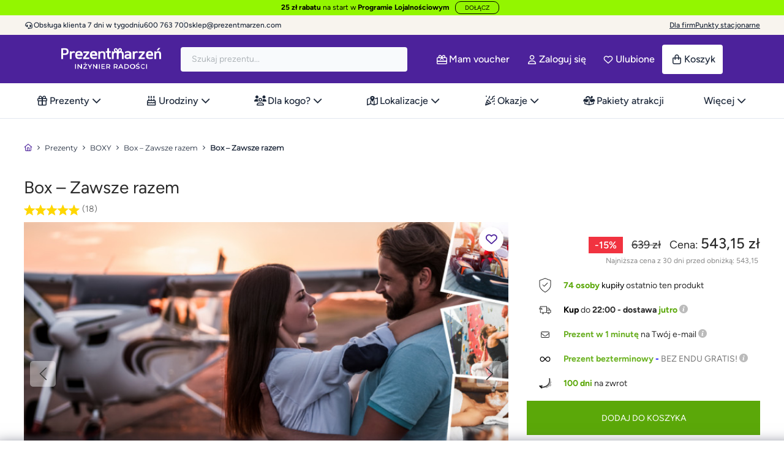

--- FILE ---
content_type: text/html; charset=utf-8
request_url: https://prezentmarzen.com/box-zawsze-razem/
body_size: 164595
content:
<!DOCTYPE HTML>
<!--[if lt IE 7]>
<html class="no-js lt-ie9 lt-ie8 lt-ie7" 	  lang="pl-pl" ><![endif]-->
<!--[if IE 7]>
<html class="no-js lt-ie9 lt-ie8 ie7" 	  lang="pl-pl" ><![endif]-->
<!--[if IE 8]>
<html class="no-js lt-ie9 ie8" 	  lang="pl-pl" ><![endif]-->
<!--[if gt IE 8]>
<html class="no-js ie9"  lang="pl-pl"
	  ><![endif]-->
<html lang="pl-pl" class="no-js">
<head><script>(function(w,i,g){w[g]=w[g]||[];if(typeof w[g].push=='function')w[g].push(i)})
(window,'GTM-MTS4PF','google_tags_first_party');</script><script>(function(w,d,s,l){w[l]=w[l]||[];(function(){w[l].push(arguments);})('set', 'developer_id.dYzg1YT', true);
		w[l].push({'gtm.start':new Date().getTime(),event:'gtm.js'});var f=d.getElementsByTagName(s)[0],
		j=d.createElement(s);j.async=true;j.src='/xmoi/';
		f.parentNode.insertBefore(j,f);
		})(window,document,'script','dataLayer');</script>
	<meta charset="utf-8"/><script type="text/javascript">(window.NREUM||(NREUM={})).init={privacy:{cookies_enabled:true},ajax:{deny_list:["bam.eu01.nr-data.net"]},feature_flags:["soft_nav"],distributed_tracing:{enabled:true}};(window.NREUM||(NREUM={})).loader_config={agentID:"538716052",accountID:"6594008",trustKey:"6594008",xpid:"UgMOVVZTABAEUVNXDggEXlM=",licenseKey:"NRJS-89ee28274f435b3b108",applicationID:"452599387",browserID:"538716052"};;/*! For license information please see nr-loader-spa-1.308.0.min.js.LICENSE.txt */
(()=>{var e,t,r={384:(e,t,r)=>{"use strict";r.d(t,{NT:()=>a,US:()=>u,Zm:()=>o,bQ:()=>d,dV:()=>c,pV:()=>l});var n=r(6154),i=r(1863),s=r(1910);const a={beacon:"bam.nr-data.net",errorBeacon:"bam.nr-data.net"};function o(){return n.gm.NREUM||(n.gm.NREUM={}),void 0===n.gm.newrelic&&(n.gm.newrelic=n.gm.NREUM),n.gm.NREUM}function c(){let e=o();return e.o||(e.o={ST:n.gm.setTimeout,SI:n.gm.setImmediate||n.gm.setInterval,CT:n.gm.clearTimeout,XHR:n.gm.XMLHttpRequest,REQ:n.gm.Request,EV:n.gm.Event,PR:n.gm.Promise,MO:n.gm.MutationObserver,FETCH:n.gm.fetch,WS:n.gm.WebSocket},(0,s.i)(...Object.values(e.o))),e}function d(e,t){let r=o();r.initializedAgents??={},t.initializedAt={ms:(0,i.t)(),date:new Date},r.initializedAgents[e]=t}function u(e,t){o()[e]=t}function l(){return function(){let e=o();const t=e.info||{};e.info={beacon:a.beacon,errorBeacon:a.errorBeacon,...t}}(),function(){let e=o();const t=e.init||{};e.init={...t}}(),c(),function(){let e=o();const t=e.loader_config||{};e.loader_config={...t}}(),o()}},782:(e,t,r)=>{"use strict";r.d(t,{T:()=>n});const n=r(860).K7.pageViewTiming},860:(e,t,r)=>{"use strict";r.d(t,{$J:()=>u,K7:()=>c,P3:()=>d,XX:()=>i,Yy:()=>o,df:()=>s,qY:()=>n,v4:()=>a});const n="events",i="jserrors",s="browser/blobs",a="rum",o="browser/logs",c={ajax:"ajax",genericEvents:"generic_events",jserrors:i,logging:"logging",metrics:"metrics",pageAction:"page_action",pageViewEvent:"page_view_event",pageViewTiming:"page_view_timing",sessionReplay:"session_replay",sessionTrace:"session_trace",softNav:"soft_navigations",spa:"spa"},d={[c.pageViewEvent]:1,[c.pageViewTiming]:2,[c.metrics]:3,[c.jserrors]:4,[c.spa]:5,[c.ajax]:6,[c.sessionTrace]:7,[c.softNav]:8,[c.sessionReplay]:9,[c.logging]:10,[c.genericEvents]:11},u={[c.pageViewEvent]:a,[c.pageViewTiming]:n,[c.ajax]:n,[c.spa]:n,[c.softNav]:n,[c.metrics]:i,[c.jserrors]:i,[c.sessionTrace]:s,[c.sessionReplay]:s,[c.logging]:o,[c.genericEvents]:"ins"}},944:(e,t,r)=>{"use strict";r.d(t,{R:()=>i});var n=r(3241);function i(e,t){"function"==typeof console.debug&&(console.debug("New Relic Warning: https://github.com/newrelic/newrelic-browser-agent/blob/main/docs/warning-codes.md#".concat(e),t),(0,n.W)({agentIdentifier:null,drained:null,type:"data",name:"warn",feature:"warn",data:{code:e,secondary:t}}))}},993:(e,t,r)=>{"use strict";r.d(t,{A$:()=>s,ET:()=>a,TZ:()=>o,p_:()=>i});var n=r(860);const i={ERROR:"ERROR",WARN:"WARN",INFO:"INFO",DEBUG:"DEBUG",TRACE:"TRACE"},s={OFF:0,ERROR:1,WARN:2,INFO:3,DEBUG:4,TRACE:5},a="log",o=n.K7.logging},1541:(e,t,r)=>{"use strict";r.d(t,{U:()=>i,f:()=>n});const n={MFE:"MFE",BA:"BA"};function i(e,t){if(2!==t?.harvestEndpointVersion)return{};const r=t.agentRef.runtime.appMetadata.agents[0].entityGuid;return e?{"source.id":e.id,"source.name":e.name,"source.type":e.type,"parent.id":e.parent?.id||r,"parent.type":e.parent?.type||n.BA}:{"entity.guid":r,appId:t.agentRef.info.applicationID}}},1687:(e,t,r)=>{"use strict";r.d(t,{Ak:()=>d,Ze:()=>h,x3:()=>u});var n=r(3241),i=r(7836),s=r(3606),a=r(860),o=r(2646);const c={};function d(e,t){const r={staged:!1,priority:a.P3[t]||0};l(e),c[e].get(t)||c[e].set(t,r)}function u(e,t){e&&c[e]&&(c[e].get(t)&&c[e].delete(t),p(e,t,!1),c[e].size&&f(e))}function l(e){if(!e)throw new Error("agentIdentifier required");c[e]||(c[e]=new Map)}function h(e="",t="feature",r=!1){if(l(e),!e||!c[e].get(t)||r)return p(e,t);c[e].get(t).staged=!0,f(e)}function f(e){const t=Array.from(c[e]);t.every(([e,t])=>t.staged)&&(t.sort((e,t)=>e[1].priority-t[1].priority),t.forEach(([t])=>{c[e].delete(t),p(e,t)}))}function p(e,t,r=!0){const a=e?i.ee.get(e):i.ee,c=s.i.handlers;if(!a.aborted&&a.backlog&&c){if((0,n.W)({agentIdentifier:e,type:"lifecycle",name:"drain",feature:t}),r){const e=a.backlog[t],r=c[t];if(r){for(let t=0;e&&t<e.length;++t)g(e[t],r);Object.entries(r).forEach(([e,t])=>{Object.values(t||{}).forEach(t=>{t[0]?.on&&t[0]?.context()instanceof o.y&&t[0].on(e,t[1])})})}}a.isolatedBacklog||delete c[t],a.backlog[t]=null,a.emit("drain-"+t,[])}}function g(e,t){var r=e[1];Object.values(t[r]||{}).forEach(t=>{var r=e[0];if(t[0]===r){var n=t[1],i=e[3],s=e[2];n.apply(i,s)}})}},1738:(e,t,r)=>{"use strict";r.d(t,{U:()=>f,Y:()=>h});var n=r(3241),i=r(9908),s=r(1863),a=r(944),o=r(5701),c=r(3969),d=r(8362),u=r(860),l=r(4261);function h(e,t,r,s){const h=s||r;!h||h[e]&&h[e]!==d.d.prototype[e]||(h[e]=function(){(0,i.p)(c.xV,["API/"+e+"/called"],void 0,u.K7.metrics,r.ee),(0,n.W)({agentIdentifier:r.agentIdentifier,drained:!!o.B?.[r.agentIdentifier],type:"data",name:"api",feature:l.Pl+e,data:{}});try{return t.apply(this,arguments)}catch(e){(0,a.R)(23,e)}})}function f(e,t,r,n,a){const o=e.info;null===r?delete o.jsAttributes[t]:o.jsAttributes[t]=r,(a||null===r)&&(0,i.p)(l.Pl+n,[(0,s.t)(),t,r],void 0,"session",e.ee)}},1741:(e,t,r)=>{"use strict";r.d(t,{W:()=>s});var n=r(944),i=r(4261);class s{#e(e,...t){if(this[e]!==s.prototype[e])return this[e](...t);(0,n.R)(35,e)}addPageAction(e,t){return this.#e(i.hG,e,t)}register(e){return this.#e(i.eY,e)}recordCustomEvent(e,t){return this.#e(i.fF,e,t)}setPageViewName(e,t){return this.#e(i.Fw,e,t)}setCustomAttribute(e,t,r){return this.#e(i.cD,e,t,r)}noticeError(e,t){return this.#e(i.o5,e,t)}setUserId(e,t=!1){return this.#e(i.Dl,e,t)}setApplicationVersion(e){return this.#e(i.nb,e)}setErrorHandler(e){return this.#e(i.bt,e)}addRelease(e,t){return this.#e(i.k6,e,t)}log(e,t){return this.#e(i.$9,e,t)}start(){return this.#e(i.d3)}finished(e){return this.#e(i.BL,e)}recordReplay(){return this.#e(i.CH)}pauseReplay(){return this.#e(i.Tb)}addToTrace(e){return this.#e(i.U2,e)}setCurrentRouteName(e){return this.#e(i.PA,e)}interaction(e){return this.#e(i.dT,e)}wrapLogger(e,t,r){return this.#e(i.Wb,e,t,r)}measure(e,t){return this.#e(i.V1,e,t)}consent(e){return this.#e(i.Pv,e)}}},1863:(e,t,r)=>{"use strict";function n(){return Math.floor(performance.now())}r.d(t,{t:()=>n})},1910:(e,t,r)=>{"use strict";r.d(t,{i:()=>s});var n=r(944);const i=new Map;function s(...e){return e.every(e=>{if(i.has(e))return i.get(e);const t="function"==typeof e?e.toString():"",r=t.includes("[native code]"),s=t.includes("nrWrapper");return r||s||(0,n.R)(64,e?.name||t),i.set(e,r),r})}},2555:(e,t,r)=>{"use strict";r.d(t,{D:()=>o,f:()=>a});var n=r(384),i=r(8122);const s={beacon:n.NT.beacon,errorBeacon:n.NT.errorBeacon,licenseKey:void 0,applicationID:void 0,sa:void 0,queueTime:void 0,applicationTime:void 0,ttGuid:void 0,user:void 0,account:void 0,product:void 0,extra:void 0,jsAttributes:{},userAttributes:void 0,atts:void 0,transactionName:void 0,tNamePlain:void 0};function a(e){try{return!!e.licenseKey&&!!e.errorBeacon&&!!e.applicationID}catch(e){return!1}}const o=e=>(0,i.a)(e,s)},2614:(e,t,r)=>{"use strict";r.d(t,{BB:()=>a,H3:()=>n,g:()=>d,iL:()=>c,tS:()=>o,uh:()=>i,wk:()=>s});const n="NRBA",i="SESSION",s=144e5,a=18e5,o={STARTED:"session-started",PAUSE:"session-pause",RESET:"session-reset",RESUME:"session-resume",UPDATE:"session-update"},c={SAME_TAB:"same-tab",CROSS_TAB:"cross-tab"},d={OFF:0,FULL:1,ERROR:2}},2646:(e,t,r)=>{"use strict";r.d(t,{y:()=>n});class n{constructor(e){this.contextId=e}}},2843:(e,t,r)=>{"use strict";r.d(t,{G:()=>s,u:()=>i});var n=r(3878);function i(e,t=!1,r,i){(0,n.DD)("visibilitychange",function(){if(t)return void("hidden"===document.visibilityState&&e());e(document.visibilityState)},r,i)}function s(e,t,r){(0,n.sp)("pagehide",e,t,r)}},3241:(e,t,r)=>{"use strict";r.d(t,{W:()=>s});var n=r(6154);const i="newrelic";function s(e={}){try{n.gm.dispatchEvent(new CustomEvent(i,{detail:e}))}catch(e){}}},3304:(e,t,r)=>{"use strict";r.d(t,{A:()=>s});var n=r(7836);const i=()=>{const e=new WeakSet;return(t,r)=>{if("object"==typeof r&&null!==r){if(e.has(r))return;e.add(r)}return r}};function s(e){try{return JSON.stringify(e,i())??""}catch(e){try{n.ee.emit("internal-error",[e])}catch(e){}return""}}},3333:(e,t,r)=>{"use strict";r.d(t,{$v:()=>u,TZ:()=>n,Xh:()=>c,Zp:()=>i,kd:()=>d,mq:()=>o,nf:()=>a,qN:()=>s});const n=r(860).K7.genericEvents,i=["auxclick","click","copy","keydown","paste","scrollend"],s=["focus","blur"],a=4,o=1e3,c=2e3,d=["PageAction","UserAction","BrowserPerformance"],u={RESOURCES:"experimental.resources",REGISTER:"register"}},3434:(e,t,r)=>{"use strict";r.d(t,{Jt:()=>s,YM:()=>d});var n=r(7836),i=r(5607);const s="nr@original:".concat(i.W),a=50;var o=Object.prototype.hasOwnProperty,c=!1;function d(e,t){return e||(e=n.ee),r.inPlace=function(e,t,n,i,s){n||(n="");const a="-"===n.charAt(0);for(let o=0;o<t.length;o++){const c=t[o],d=e[c];l(d)||(e[c]=r(d,a?c+n:n,i,c,s))}},r.flag=s,r;function r(t,r,n,c,d){return l(t)?t:(r||(r=""),nrWrapper[s]=t,function(e,t,r){if(Object.defineProperty&&Object.keys)try{return Object.keys(e).forEach(function(r){Object.defineProperty(t,r,{get:function(){return e[r]},set:function(t){return e[r]=t,t}})}),t}catch(e){u([e],r)}for(var n in e)o.call(e,n)&&(t[n]=e[n])}(t,nrWrapper,e),nrWrapper);function nrWrapper(){var s,o,l,h;let f;try{o=this,s=[...arguments],l="function"==typeof n?n(s,o):n||{}}catch(t){u([t,"",[s,o,c],l],e)}i(r+"start",[s,o,c],l,d);const p=performance.now();let g;try{return h=t.apply(o,s),g=performance.now(),h}catch(e){throw g=performance.now(),i(r+"err",[s,o,e],l,d),f=e,f}finally{const e=g-p,t={start:p,end:g,duration:e,isLongTask:e>=a,methodName:c,thrownError:f};t.isLongTask&&i("long-task",[t,o],l,d),i(r+"end",[s,o,h],l,d)}}}function i(r,n,i,s){if(!c||t){var a=c;c=!0;try{e.emit(r,n,i,t,s)}catch(t){u([t,r,n,i],e)}c=a}}}function u(e,t){t||(t=n.ee);try{t.emit("internal-error",e)}catch(e){}}function l(e){return!(e&&"function"==typeof e&&e.apply&&!e[s])}},3606:(e,t,r)=>{"use strict";r.d(t,{i:()=>s});var n=r(9908);s.on=a;var i=s.handlers={};function s(e,t,r,s){a(s||n.d,i,e,t,r)}function a(e,t,r,i,s){s||(s="feature"),e||(e=n.d);var a=t[s]=t[s]||{};(a[r]=a[r]||[]).push([e,i])}},3738:(e,t,r)=>{"use strict";r.d(t,{He:()=>i,Kp:()=>o,Lc:()=>d,Rz:()=>u,TZ:()=>n,bD:()=>s,d3:()=>a,jx:()=>l,sl:()=>h,uP:()=>c});const n=r(860).K7.sessionTrace,i="bstResource",s="resource",a="-start",o="-end",c="fn"+a,d="fn"+o,u="pushState",l=1e3,h=3e4},3785:(e,t,r)=>{"use strict";r.d(t,{R:()=>c,b:()=>d});var n=r(9908),i=r(1863),s=r(860),a=r(3969),o=r(993);function c(e,t,r={},c=o.p_.INFO,d=!0,u,l=(0,i.t)()){(0,n.p)(a.xV,["API/logging/".concat(c.toLowerCase(),"/called")],void 0,s.K7.metrics,e),(0,n.p)(o.ET,[l,t,r,c,d,u],void 0,s.K7.logging,e)}function d(e){return"string"==typeof e&&Object.values(o.p_).some(t=>t===e.toUpperCase().trim())}},3878:(e,t,r)=>{"use strict";function n(e,t){return{capture:e,passive:!1,signal:t}}function i(e,t,r=!1,i){window.addEventListener(e,t,n(r,i))}function s(e,t,r=!1,i){document.addEventListener(e,t,n(r,i))}r.d(t,{DD:()=>s,jT:()=>n,sp:()=>i})},3962:(e,t,r)=>{"use strict";r.d(t,{AM:()=>a,O2:()=>l,OV:()=>s,Qu:()=>h,TZ:()=>c,ih:()=>f,pP:()=>o,t1:()=>u,tC:()=>i,wD:()=>d});var n=r(860);const i=["click","keydown","submit"],s="popstate",a="api",o="initialPageLoad",c=n.K7.softNav,d=5e3,u=500,l={INITIAL_PAGE_LOAD:"",ROUTE_CHANGE:1,UNSPECIFIED:2},h={INTERACTION:1,AJAX:2,CUSTOM_END:3,CUSTOM_TRACER:4},f={IP:"in progress",PF:"pending finish",FIN:"finished",CAN:"cancelled"}},3969:(e,t,r)=>{"use strict";r.d(t,{TZ:()=>n,XG:()=>o,rs:()=>i,xV:()=>a,z_:()=>s});const n=r(860).K7.metrics,i="sm",s="cm",a="storeSupportabilityMetrics",o="storeEventMetrics"},4234:(e,t,r)=>{"use strict";r.d(t,{W:()=>s});var n=r(7836),i=r(1687);class s{constructor(e,t){this.agentIdentifier=e,this.ee=n.ee.get(e),this.featureName=t,this.blocked=!1}deregisterDrain(){(0,i.x3)(this.agentIdentifier,this.featureName)}}},4261:(e,t,r)=>{"use strict";r.d(t,{$9:()=>u,BL:()=>c,CH:()=>p,Dl:()=>R,Fw:()=>w,PA:()=>v,Pl:()=>n,Pv:()=>A,Tb:()=>h,U2:()=>a,V1:()=>E,Wb:()=>T,bt:()=>y,cD:()=>b,d3:()=>x,dT:()=>d,eY:()=>g,fF:()=>f,hG:()=>s,hw:()=>i,k6:()=>o,nb:()=>m,o5:()=>l});const n="api-",i=n+"ixn-",s="addPageAction",a="addToTrace",o="addRelease",c="finished",d="interaction",u="log",l="noticeError",h="pauseReplay",f="recordCustomEvent",p="recordReplay",g="register",m="setApplicationVersion",v="setCurrentRouteName",b="setCustomAttribute",y="setErrorHandler",w="setPageViewName",R="setUserId",x="start",T="wrapLogger",E="measure",A="consent"},5205:(e,t,r)=>{"use strict";r.d(t,{j:()=>S});var n=r(384),i=r(1741);var s=r(2555),a=r(3333);const o=e=>{if(!e||"string"!=typeof e)return!1;try{document.createDocumentFragment().querySelector(e)}catch{return!1}return!0};var c=r(2614),d=r(944),u=r(8122);const l="[data-nr-mask]",h=e=>(0,u.a)(e,(()=>{const e={feature_flags:[],experimental:{allow_registered_children:!1,resources:!1},mask_selector:"*",block_selector:"[data-nr-block]",mask_input_options:{color:!1,date:!1,"datetime-local":!1,email:!1,month:!1,number:!1,range:!1,search:!1,tel:!1,text:!1,time:!1,url:!1,week:!1,textarea:!1,select:!1,password:!0}};return{ajax:{deny_list:void 0,block_internal:!0,enabled:!0,autoStart:!0},api:{get allow_registered_children(){return e.feature_flags.includes(a.$v.REGISTER)||e.experimental.allow_registered_children},set allow_registered_children(t){e.experimental.allow_registered_children=t},duplicate_registered_data:!1},browser_consent_mode:{enabled:!1},distributed_tracing:{enabled:void 0,exclude_newrelic_header:void 0,cors_use_newrelic_header:void 0,cors_use_tracecontext_headers:void 0,allowed_origins:void 0},get feature_flags(){return e.feature_flags},set feature_flags(t){e.feature_flags=t},generic_events:{enabled:!0,autoStart:!0},harvest:{interval:30},jserrors:{enabled:!0,autoStart:!0},logging:{enabled:!0,autoStart:!0},metrics:{enabled:!0,autoStart:!0},obfuscate:void 0,page_action:{enabled:!0},page_view_event:{enabled:!0,autoStart:!0},page_view_timing:{enabled:!0,autoStart:!0},performance:{capture_marks:!1,capture_measures:!1,capture_detail:!0,resources:{get enabled(){return e.feature_flags.includes(a.$v.RESOURCES)||e.experimental.resources},set enabled(t){e.experimental.resources=t},asset_types:[],first_party_domains:[],ignore_newrelic:!0}},privacy:{cookies_enabled:!0},proxy:{assets:void 0,beacon:void 0},session:{expiresMs:c.wk,inactiveMs:c.BB},session_replay:{autoStart:!0,enabled:!1,preload:!1,sampling_rate:10,error_sampling_rate:100,collect_fonts:!1,inline_images:!1,fix_stylesheets:!0,mask_all_inputs:!0,get mask_text_selector(){return e.mask_selector},set mask_text_selector(t){o(t)?e.mask_selector="".concat(t,",").concat(l):""===t||null===t?e.mask_selector=l:(0,d.R)(5,t)},get block_class(){return"nr-block"},get ignore_class(){return"nr-ignore"},get mask_text_class(){return"nr-mask"},get block_selector(){return e.block_selector},set block_selector(t){o(t)?e.block_selector+=",".concat(t):""!==t&&(0,d.R)(6,t)},get mask_input_options(){return e.mask_input_options},set mask_input_options(t){t&&"object"==typeof t?e.mask_input_options={...t,password:!0}:(0,d.R)(7,t)}},session_trace:{enabled:!0,autoStart:!0},soft_navigations:{enabled:!0,autoStart:!0},spa:{enabled:!0,autoStart:!0},ssl:void 0,user_actions:{enabled:!0,elementAttributes:["id","className","tagName","type"]}}})());var f=r(6154),p=r(9324);let g=0;const m={buildEnv:p.F3,distMethod:p.Xs,version:p.xv,originTime:f.WN},v={consented:!1},b={appMetadata:{},get consented(){return this.session?.state?.consent||v.consented},set consented(e){v.consented=e},customTransaction:void 0,denyList:void 0,disabled:!1,harvester:void 0,isolatedBacklog:!1,isRecording:!1,loaderType:void 0,maxBytes:3e4,obfuscator:void 0,onerror:void 0,ptid:void 0,releaseIds:{},session:void 0,timeKeeper:void 0,registeredEntities:[],jsAttributesMetadata:{bytes:0},get harvestCount(){return++g}},y=e=>{const t=(0,u.a)(e,b),r=Object.keys(m).reduce((e,t)=>(e[t]={value:m[t],writable:!1,configurable:!0,enumerable:!0},e),{});return Object.defineProperties(t,r)};var w=r(5701);const R=e=>{const t=e.startsWith("http");e+="/",r.p=t?e:"https://"+e};var x=r(7836),T=r(3241);const E={accountID:void 0,trustKey:void 0,agentID:void 0,licenseKey:void 0,applicationID:void 0,xpid:void 0},A=e=>(0,u.a)(e,E),_=new Set;function S(e,t={},r,a){let{init:o,info:c,loader_config:d,runtime:u={},exposed:l=!0}=t;if(!c){const e=(0,n.pV)();o=e.init,c=e.info,d=e.loader_config}e.init=h(o||{}),e.loader_config=A(d||{}),c.jsAttributes??={},f.bv&&(c.jsAttributes.isWorker=!0),e.info=(0,s.D)(c);const p=e.init,g=[c.beacon,c.errorBeacon];_.has(e.agentIdentifier)||(p.proxy.assets&&(R(p.proxy.assets),g.push(p.proxy.assets)),p.proxy.beacon&&g.push(p.proxy.beacon),e.beacons=[...g],function(e){const t=(0,n.pV)();Object.getOwnPropertyNames(i.W.prototype).forEach(r=>{const n=i.W.prototype[r];if("function"!=typeof n||"constructor"===n)return;let s=t[r];e[r]&&!1!==e.exposed&&"micro-agent"!==e.runtime?.loaderType&&(t[r]=(...t)=>{const n=e[r](...t);return s?s(...t):n})})}(e),(0,n.US)("activatedFeatures",w.B)),u.denyList=[...p.ajax.deny_list||[],...p.ajax.block_internal?g:[]],u.ptid=e.agentIdentifier,u.loaderType=r,e.runtime=y(u),_.has(e.agentIdentifier)||(e.ee=x.ee.get(e.agentIdentifier),e.exposed=l,(0,T.W)({agentIdentifier:e.agentIdentifier,drained:!!w.B?.[e.agentIdentifier],type:"lifecycle",name:"initialize",feature:void 0,data:e.config})),_.add(e.agentIdentifier)}},5270:(e,t,r)=>{"use strict";r.d(t,{Aw:()=>a,SR:()=>s,rF:()=>o});var n=r(384),i=r(7767);function s(e){return!!(0,n.dV)().o.MO&&(0,i.V)(e)&&!0===e?.session_trace.enabled}function a(e){return!0===e?.session_replay.preload&&s(e)}function o(e,t){try{if("string"==typeof t?.type){if("password"===t.type.toLowerCase())return"*".repeat(e?.length||0);if(void 0!==t?.dataset?.nrUnmask||t?.classList?.contains("nr-unmask"))return e}}catch(e){}return"string"==typeof e?e.replace(/[\S]/g,"*"):"*".repeat(e?.length||0)}},5289:(e,t,r)=>{"use strict";r.d(t,{GG:()=>a,Qr:()=>c,sB:()=>o});var n=r(3878),i=r(6389);function s(){return"undefined"==typeof document||"complete"===document.readyState}function a(e,t){if(s())return e();const r=(0,i.J)(e),a=setInterval(()=>{s()&&(clearInterval(a),r())},500);(0,n.sp)("load",r,t)}function o(e){if(s())return e();(0,n.DD)("DOMContentLoaded",e)}function c(e){if(s())return e();(0,n.sp)("popstate",e)}},5607:(e,t,r)=>{"use strict";r.d(t,{W:()=>n});const n=(0,r(9566).bz)()},5701:(e,t,r)=>{"use strict";r.d(t,{B:()=>s,t:()=>a});var n=r(3241);const i=new Set,s={};function a(e,t){const r=t.agentIdentifier;s[r]??={},e&&"object"==typeof e&&(i.has(r)||(t.ee.emit("rumresp",[e]),s[r]=e,i.add(r),(0,n.W)({agentIdentifier:r,loaded:!0,drained:!0,type:"lifecycle",name:"load",feature:void 0,data:e})))}},6154:(e,t,r)=>{"use strict";r.d(t,{OF:()=>d,RI:()=>i,WN:()=>h,bv:()=>s,eN:()=>f,gm:()=>a,lR:()=>l,m:()=>c,mw:()=>o,sb:()=>u});var n=r(1863);const i="undefined"!=typeof window&&!!window.document,s="undefined"!=typeof WorkerGlobalScope&&("undefined"!=typeof self&&self instanceof WorkerGlobalScope&&self.navigator instanceof WorkerNavigator||"undefined"!=typeof globalThis&&globalThis instanceof WorkerGlobalScope&&globalThis.navigator instanceof WorkerNavigator),a=i?window:"undefined"!=typeof WorkerGlobalScope&&("undefined"!=typeof self&&self instanceof WorkerGlobalScope&&self||"undefined"!=typeof globalThis&&globalThis instanceof WorkerGlobalScope&&globalThis),o=Boolean("hidden"===a?.document?.visibilityState),c=""+a?.location,d=/iPad|iPhone|iPod/.test(a.navigator?.userAgent),u=d&&"undefined"==typeof SharedWorker,l=(()=>{const e=a.navigator?.userAgent?.match(/Firefox[/\s](\d+\.\d+)/);return Array.isArray(e)&&e.length>=2?+e[1]:0})(),h=Date.now()-(0,n.t)(),f=()=>"undefined"!=typeof PerformanceNavigationTiming&&a?.performance?.getEntriesByType("navigation")?.[0]?.responseStart},6344:(e,t,r)=>{"use strict";r.d(t,{BB:()=>u,Qb:()=>l,TZ:()=>i,Ug:()=>a,Vh:()=>s,_s:()=>o,bc:()=>d,yP:()=>c});var n=r(2614);const i=r(860).K7.sessionReplay,s="errorDuringReplay",a=.12,o={DomContentLoaded:0,Load:1,FullSnapshot:2,IncrementalSnapshot:3,Meta:4,Custom:5},c={[n.g.ERROR]:15e3,[n.g.FULL]:3e5,[n.g.OFF]:0},d={RESET:{message:"Session was reset",sm:"Reset"},IMPORT:{message:"Recorder failed to import",sm:"Import"},TOO_MANY:{message:"429: Too Many Requests",sm:"Too-Many"},TOO_BIG:{message:"Payload was too large",sm:"Too-Big"},CROSS_TAB:{message:"Session Entity was set to OFF on another tab",sm:"Cross-Tab"},ENTITLEMENTS:{message:"Session Replay is not allowed and will not be started",sm:"Entitlement"}},u=5e3,l={API:"api",RESUME:"resume",SWITCH_TO_FULL:"switchToFull",INITIALIZE:"initialize",PRELOAD:"preload"}},6389:(e,t,r)=>{"use strict";function n(e,t=500,r={}){const n=r?.leading||!1;let i;return(...r)=>{n&&void 0===i&&(e.apply(this,r),i=setTimeout(()=>{i=clearTimeout(i)},t)),n||(clearTimeout(i),i=setTimeout(()=>{e.apply(this,r)},t))}}function i(e){let t=!1;return(...r)=>{t||(t=!0,e.apply(this,r))}}r.d(t,{J:()=>i,s:()=>n})},6630:(e,t,r)=>{"use strict";r.d(t,{T:()=>n});const n=r(860).K7.pageViewEvent},6774:(e,t,r)=>{"use strict";r.d(t,{T:()=>n});const n=r(860).K7.jserrors},7295:(e,t,r)=>{"use strict";r.d(t,{Xv:()=>a,gX:()=>i,iW:()=>s});var n=[];function i(e){if(!e||s(e))return!1;if(0===n.length)return!0;if("*"===n[0].hostname)return!1;for(var t=0;t<n.length;t++){var r=n[t];if(r.hostname.test(e.hostname)&&r.pathname.test(e.pathname))return!1}return!0}function s(e){return void 0===e.hostname}function a(e){if(n=[],e&&e.length)for(var t=0;t<e.length;t++){let r=e[t];if(!r)continue;if("*"===r)return void(n=[{hostname:"*"}]);0===r.indexOf("http://")?r=r.substring(7):0===r.indexOf("https://")&&(r=r.substring(8));const i=r.indexOf("/");let s,a;i>0?(s=r.substring(0,i),a=r.substring(i)):(s=r,a="*");let[c]=s.split(":");n.push({hostname:o(c),pathname:o(a,!0)})}}function o(e,t=!1){const r=e.replace(/[.+?^${}()|[\]\\]/g,e=>"\\"+e).replace(/\*/g,".*?");return new RegExp((t?"^":"")+r+"$")}},7485:(e,t,r)=>{"use strict";r.d(t,{D:()=>i});var n=r(6154);function i(e){if(0===(e||"").indexOf("data:"))return{protocol:"data"};try{const t=new URL(e,location.href),r={port:t.port,hostname:t.hostname,pathname:t.pathname,search:t.search,protocol:t.protocol.slice(0,t.protocol.indexOf(":")),sameOrigin:t.protocol===n.gm?.location?.protocol&&t.host===n.gm?.location?.host};return r.port&&""!==r.port||("http:"===t.protocol&&(r.port="80"),"https:"===t.protocol&&(r.port="443")),r.pathname&&""!==r.pathname?r.pathname.startsWith("/")||(r.pathname="/".concat(r.pathname)):r.pathname="/",r}catch(e){return{}}}},7699:(e,t,r)=>{"use strict";r.d(t,{It:()=>s,KC:()=>o,No:()=>i,qh:()=>a});var n=r(860);const i=16e3,s=1e6,a="SESSION_ERROR",o={[n.K7.logging]:!0,[n.K7.genericEvents]:!1,[n.K7.jserrors]:!1,[n.K7.ajax]:!1}},7767:(e,t,r)=>{"use strict";r.d(t,{V:()=>i});var n=r(6154);const i=e=>n.RI&&!0===e?.privacy.cookies_enabled},7836:(e,t,r)=>{"use strict";r.d(t,{P:()=>o,ee:()=>c});var n=r(384),i=r(8990),s=r(2646),a=r(5607);const o="nr@context:".concat(a.W),c=function e(t,r){var n={},a={},u={},l=!1;try{l=16===r.length&&d.initializedAgents?.[r]?.runtime.isolatedBacklog}catch(e){}var h={on:p,addEventListener:p,removeEventListener:function(e,t){var r=n[e];if(!r)return;for(var i=0;i<r.length;i++)r[i]===t&&r.splice(i,1)},emit:function(e,r,n,i,s){!1!==s&&(s=!0);if(c.aborted&&!i)return;t&&s&&t.emit(e,r,n);var o=f(n);g(e).forEach(e=>{e.apply(o,r)});var d=v()[a[e]];d&&d.push([h,e,r,o]);return o},get:m,listeners:g,context:f,buffer:function(e,t){const r=v();if(t=t||"feature",h.aborted)return;Object.entries(e||{}).forEach(([e,n])=>{a[n]=t,t in r||(r[t]=[])})},abort:function(){h._aborted=!0,Object.keys(h.backlog).forEach(e=>{delete h.backlog[e]})},isBuffering:function(e){return!!v()[a[e]]},debugId:r,backlog:l?{}:t&&"object"==typeof t.backlog?t.backlog:{},isolatedBacklog:l};return Object.defineProperty(h,"aborted",{get:()=>{let e=h._aborted||!1;return e||(t&&(e=t.aborted),e)}}),h;function f(e){return e&&e instanceof s.y?e:e?(0,i.I)(e,o,()=>new s.y(o)):new s.y(o)}function p(e,t){n[e]=g(e).concat(t)}function g(e){return n[e]||[]}function m(t){return u[t]=u[t]||e(h,t)}function v(){return h.backlog}}(void 0,"globalEE"),d=(0,n.Zm)();d.ee||(d.ee=c)},8122:(e,t,r)=>{"use strict";r.d(t,{a:()=>i});var n=r(944);function i(e,t){try{if(!e||"object"!=typeof e)return(0,n.R)(3);if(!t||"object"!=typeof t)return(0,n.R)(4);const r=Object.create(Object.getPrototypeOf(t),Object.getOwnPropertyDescriptors(t)),s=0===Object.keys(r).length?e:r;for(let a in s)if(void 0!==e[a])try{if(null===e[a]){r[a]=null;continue}Array.isArray(e[a])&&Array.isArray(t[a])?r[a]=Array.from(new Set([...e[a],...t[a]])):"object"==typeof e[a]&&"object"==typeof t[a]?r[a]=i(e[a],t[a]):r[a]=e[a]}catch(e){r[a]||(0,n.R)(1,e)}return r}catch(e){(0,n.R)(2,e)}}},8139:(e,t,r)=>{"use strict";r.d(t,{u:()=>h});var n=r(7836),i=r(3434),s=r(8990),a=r(6154);const o={},c=a.gm.XMLHttpRequest,d="addEventListener",u="removeEventListener",l="nr@wrapped:".concat(n.P);function h(e){var t=function(e){return(e||n.ee).get("events")}(e);if(o[t.debugId]++)return t;o[t.debugId]=1;var r=(0,i.YM)(t,!0);function h(e){r.inPlace(e,[d,u],"-",p)}function p(e,t){return e[1]}return"getPrototypeOf"in Object&&(a.RI&&f(document,h),c&&f(c.prototype,h),f(a.gm,h)),t.on(d+"-start",function(e,t){var n=e[1];if(null!==n&&("function"==typeof n||"object"==typeof n)&&"newrelic"!==e[0]){var i=(0,s.I)(n,l,function(){var e={object:function(){if("function"!=typeof n.handleEvent)return;return n.handleEvent.apply(n,arguments)},function:n}[typeof n];return e?r(e,"fn-",null,e.name||"anonymous"):n});this.wrapped=e[1]=i}}),t.on(u+"-start",function(e){e[1]=this.wrapped||e[1]}),t}function f(e,t,...r){let n=e;for(;"object"==typeof n&&!Object.prototype.hasOwnProperty.call(n,d);)n=Object.getPrototypeOf(n);n&&t(n,...r)}},8362:(e,t,r)=>{"use strict";r.d(t,{d:()=>s});var n=r(9566),i=r(1741);class s extends i.W{agentIdentifier=(0,n.LA)(16)}},8374:(e,t,r)=>{r.nc=(()=>{try{return document?.currentScript?.nonce}catch(e){}return""})()},8990:(e,t,r)=>{"use strict";r.d(t,{I:()=>i});var n=Object.prototype.hasOwnProperty;function i(e,t,r){if(n.call(e,t))return e[t];var i=r();if(Object.defineProperty&&Object.keys)try{return Object.defineProperty(e,t,{value:i,writable:!0,enumerable:!1}),i}catch(e){}return e[t]=i,i}},9119:(e,t,r)=>{"use strict";r.d(t,{L:()=>s});var n=/([^?#]*)[^#]*(#[^?]*|$).*/,i=/([^?#]*)().*/;function s(e,t){return e?e.replace(t?n:i,"$1$2"):e}},9300:(e,t,r)=>{"use strict";r.d(t,{T:()=>n});const n=r(860).K7.ajax},9324:(e,t,r)=>{"use strict";r.d(t,{AJ:()=>a,F3:()=>i,Xs:()=>s,Yq:()=>o,xv:()=>n});const n="1.308.0",i="PROD",s="CDN",a="@newrelic/rrweb",o="1.0.1"},9566:(e,t,r)=>{"use strict";r.d(t,{LA:()=>o,ZF:()=>c,bz:()=>a,el:()=>d});var n=r(6154);const i="xxxxxxxx-xxxx-4xxx-yxxx-xxxxxxxxxxxx";function s(e,t){return e?15&e[t]:16*Math.random()|0}function a(){const e=n.gm?.crypto||n.gm?.msCrypto;let t,r=0;return e&&e.getRandomValues&&(t=e.getRandomValues(new Uint8Array(30))),i.split("").map(e=>"x"===e?s(t,r++).toString(16):"y"===e?(3&s()|8).toString(16):e).join("")}function o(e){const t=n.gm?.crypto||n.gm?.msCrypto;let r,i=0;t&&t.getRandomValues&&(r=t.getRandomValues(new Uint8Array(e)));const a=[];for(var o=0;o<e;o++)a.push(s(r,i++).toString(16));return a.join("")}function c(){return o(16)}function d(){return o(32)}},9908:(e,t,r)=>{"use strict";r.d(t,{d:()=>n,p:()=>i});var n=r(7836).ee.get("handle");function i(e,t,r,i,s){s?(s.buffer([e],i),s.emit(e,t,r)):(n.buffer([e],i),n.emit(e,t,r))}}},n={};function i(e){var t=n[e];if(void 0!==t)return t.exports;var s=n[e]={exports:{}};return r[e](s,s.exports,i),s.exports}i.m=r,i.d=(e,t)=>{for(var r in t)i.o(t,r)&&!i.o(e,r)&&Object.defineProperty(e,r,{enumerable:!0,get:t[r]})},i.f={},i.e=e=>Promise.all(Object.keys(i.f).reduce((t,r)=>(i.f[r](e,t),t),[])),i.u=e=>({212:"nr-spa-compressor",249:"nr-spa-recorder",478:"nr-spa"}[e]+"-1.308.0.min.js"),i.o=(e,t)=>Object.prototype.hasOwnProperty.call(e,t),e={},t="NRBA-1.308.0.PROD:",i.l=(r,n,s,a)=>{if(e[r])e[r].push(n);else{var o,c;if(void 0!==s)for(var d=document.getElementsByTagName("script"),u=0;u<d.length;u++){var l=d[u];if(l.getAttribute("src")==r||l.getAttribute("data-webpack")==t+s){o=l;break}}if(!o){c=!0;var h={478:"sha512-RSfSVnmHk59T/uIPbdSE0LPeqcEdF4/+XhfJdBuccH5rYMOEZDhFdtnh6X6nJk7hGpzHd9Ujhsy7lZEz/ORYCQ==",249:"sha512-ehJXhmntm85NSqW4MkhfQqmeKFulra3klDyY0OPDUE+sQ3GokHlPh1pmAzuNy//3j4ac6lzIbmXLvGQBMYmrkg==",212:"sha512-B9h4CR46ndKRgMBcK+j67uSR2RCnJfGefU+A7FrgR/k42ovXy5x/MAVFiSvFxuVeEk/pNLgvYGMp1cBSK/G6Fg=="};(o=document.createElement("script")).charset="utf-8",i.nc&&o.setAttribute("nonce",i.nc),o.setAttribute("data-webpack",t+s),o.src=r,0!==o.src.indexOf(window.location.origin+"/")&&(o.crossOrigin="anonymous"),h[a]&&(o.integrity=h[a])}e[r]=[n];var f=(t,n)=>{o.onerror=o.onload=null,clearTimeout(p);var i=e[r];if(delete e[r],o.parentNode&&o.parentNode.removeChild(o),i&&i.forEach(e=>e(n)),t)return t(n)},p=setTimeout(f.bind(null,void 0,{type:"timeout",target:o}),12e4);o.onerror=f.bind(null,o.onerror),o.onload=f.bind(null,o.onload),c&&document.head.appendChild(o)}},i.r=e=>{"undefined"!=typeof Symbol&&Symbol.toStringTag&&Object.defineProperty(e,Symbol.toStringTag,{value:"Module"}),Object.defineProperty(e,"__esModule",{value:!0})},i.p="https://js-agent.newrelic.com/",(()=>{var e={38:0,788:0};i.f.j=(t,r)=>{var n=i.o(e,t)?e[t]:void 0;if(0!==n)if(n)r.push(n[2]);else{var s=new Promise((r,i)=>n=e[t]=[r,i]);r.push(n[2]=s);var a=i.p+i.u(t),o=new Error;i.l(a,r=>{if(i.o(e,t)&&(0!==(n=e[t])&&(e[t]=void 0),n)){var s=r&&("load"===r.type?"missing":r.type),a=r&&r.target&&r.target.src;o.message="Loading chunk "+t+" failed: ("+s+": "+a+")",o.name="ChunkLoadError",o.type=s,o.request=a,n[1](o)}},"chunk-"+t,t)}};var t=(t,r)=>{var n,s,[a,o,c]=r,d=0;if(a.some(t=>0!==e[t])){for(n in o)i.o(o,n)&&(i.m[n]=o[n]);if(c)c(i)}for(t&&t(r);d<a.length;d++)s=a[d],i.o(e,s)&&e[s]&&e[s][0](),e[s]=0},r=self["webpackChunk:NRBA-1.308.0.PROD"]=self["webpackChunk:NRBA-1.308.0.PROD"]||[];r.forEach(t.bind(null,0)),r.push=t.bind(null,r.push.bind(r))})(),(()=>{"use strict";i(8374);var e=i(8362),t=i(860);const r=Object.values(t.K7);var n=i(5205);var s=i(9908),a=i(1863),o=i(4261),c=i(1738);var d=i(1687),u=i(4234),l=i(5289),h=i(6154),f=i(944),p=i(5270),g=i(7767),m=i(6389),v=i(7699);class b extends u.W{constructor(e,t){super(e.agentIdentifier,t),this.agentRef=e,this.abortHandler=void 0,this.featAggregate=void 0,this.loadedSuccessfully=void 0,this.onAggregateImported=new Promise(e=>{this.loadedSuccessfully=e}),this.deferred=Promise.resolve(),!1===e.init[this.featureName].autoStart?this.deferred=new Promise((t,r)=>{this.ee.on("manual-start-all",(0,m.J)(()=>{(0,d.Ak)(e.agentIdentifier,this.featureName),t()}))}):(0,d.Ak)(e.agentIdentifier,t)}importAggregator(e,t,r={}){if(this.featAggregate)return;const n=async()=>{let n;await this.deferred;try{if((0,g.V)(e.init)){const{setupAgentSession:t}=await i.e(478).then(i.bind(i,8766));n=t(e)}}catch(e){(0,f.R)(20,e),this.ee.emit("internal-error",[e]),(0,s.p)(v.qh,[e],void 0,this.featureName,this.ee)}try{if(!this.#t(this.featureName,n,e.init))return(0,d.Ze)(this.agentIdentifier,this.featureName),void this.loadedSuccessfully(!1);const{Aggregate:i}=await t();this.featAggregate=new i(e,r),e.runtime.harvester.initializedAggregates.push(this.featAggregate),this.loadedSuccessfully(!0)}catch(e){(0,f.R)(34,e),this.abortHandler?.(),(0,d.Ze)(this.agentIdentifier,this.featureName,!0),this.loadedSuccessfully(!1),this.ee&&this.ee.abort()}};h.RI?(0,l.GG)(()=>n(),!0):n()}#t(e,r,n){if(this.blocked)return!1;switch(e){case t.K7.sessionReplay:return(0,p.SR)(n)&&!!r;case t.K7.sessionTrace:return!!r;default:return!0}}}var y=i(6630),w=i(2614),R=i(3241);class x extends b{static featureName=y.T;constructor(e){var t;super(e,y.T),this.setupInspectionEvents(e.agentIdentifier),t=e,(0,c.Y)(o.Fw,function(e,r){"string"==typeof e&&("/"!==e.charAt(0)&&(e="/"+e),t.runtime.customTransaction=(r||"http://custom.transaction")+e,(0,s.p)(o.Pl+o.Fw,[(0,a.t)()],void 0,void 0,t.ee))},t),this.importAggregator(e,()=>i.e(478).then(i.bind(i,2467)))}setupInspectionEvents(e){const t=(t,r)=>{t&&(0,R.W)({agentIdentifier:e,timeStamp:t.timeStamp,loaded:"complete"===t.target.readyState,type:"window",name:r,data:t.target.location+""})};(0,l.sB)(e=>{t(e,"DOMContentLoaded")}),(0,l.GG)(e=>{t(e,"load")}),(0,l.Qr)(e=>{t(e,"navigate")}),this.ee.on(w.tS.UPDATE,(t,r)=>{(0,R.W)({agentIdentifier:e,type:"lifecycle",name:"session",data:r})})}}var T=i(384);class E extends e.d{constructor(e){var t;(super(),h.gm)?(this.features={},(0,T.bQ)(this.agentIdentifier,this),this.desiredFeatures=new Set(e.features||[]),this.desiredFeatures.add(x),(0,n.j)(this,e,e.loaderType||"agent"),t=this,(0,c.Y)(o.cD,function(e,r,n=!1){if("string"==typeof e){if(["string","number","boolean"].includes(typeof r)||null===r)return(0,c.U)(t,e,r,o.cD,n);(0,f.R)(40,typeof r)}else(0,f.R)(39,typeof e)},t),function(e){(0,c.Y)(o.Dl,function(t,r=!1){if("string"!=typeof t&&null!==t)return void(0,f.R)(41,typeof t);const n=e.info.jsAttributes["enduser.id"];r&&null!=n&&n!==t?(0,s.p)(o.Pl+"setUserIdAndResetSession",[t],void 0,"session",e.ee):(0,c.U)(e,"enduser.id",t,o.Dl,!0)},e)}(this),function(e){(0,c.Y)(o.nb,function(t){if("string"==typeof t||null===t)return(0,c.U)(e,"application.version",t,o.nb,!1);(0,f.R)(42,typeof t)},e)}(this),function(e){(0,c.Y)(o.d3,function(){e.ee.emit("manual-start-all")},e)}(this),function(e){(0,c.Y)(o.Pv,function(t=!0){if("boolean"==typeof t){if((0,s.p)(o.Pl+o.Pv,[t],void 0,"session",e.ee),e.runtime.consented=t,t){const t=e.features.page_view_event;t.onAggregateImported.then(e=>{const r=t.featAggregate;e&&!r.sentRum&&r.sendRum()})}}else(0,f.R)(65,typeof t)},e)}(this),this.run()):(0,f.R)(21)}get config(){return{info:this.info,init:this.init,loader_config:this.loader_config,runtime:this.runtime}}get api(){return this}run(){try{const e=function(e){const t={};return r.forEach(r=>{t[r]=!!e[r]?.enabled}),t}(this.init),n=[...this.desiredFeatures];n.sort((e,r)=>t.P3[e.featureName]-t.P3[r.featureName]),n.forEach(r=>{if(!e[r.featureName]&&r.featureName!==t.K7.pageViewEvent)return;if(r.featureName===t.K7.spa)return void(0,f.R)(67);const n=function(e){switch(e){case t.K7.ajax:return[t.K7.jserrors];case t.K7.sessionTrace:return[t.K7.ajax,t.K7.pageViewEvent];case t.K7.sessionReplay:return[t.K7.sessionTrace];case t.K7.pageViewTiming:return[t.K7.pageViewEvent];default:return[]}}(r.featureName).filter(e=>!(e in this.features));n.length>0&&(0,f.R)(36,{targetFeature:r.featureName,missingDependencies:n}),this.features[r.featureName]=new r(this)})}catch(e){(0,f.R)(22,e);for(const e in this.features)this.features[e].abortHandler?.();const t=(0,T.Zm)();delete t.initializedAgents[this.agentIdentifier]?.features,delete this.sharedAggregator;return t.ee.get(this.agentIdentifier).abort(),!1}}}var A=i(2843),_=i(782);class S extends b{static featureName=_.T;constructor(e){super(e,_.T),h.RI&&((0,A.u)(()=>(0,s.p)("docHidden",[(0,a.t)()],void 0,_.T,this.ee),!0),(0,A.G)(()=>(0,s.p)("winPagehide",[(0,a.t)()],void 0,_.T,this.ee)),this.importAggregator(e,()=>i.e(478).then(i.bind(i,9917))))}}var O=i(3969);class I extends b{static featureName=O.TZ;constructor(e){super(e,O.TZ),h.RI&&document.addEventListener("securitypolicyviolation",e=>{(0,s.p)(O.xV,["Generic/CSPViolation/Detected"],void 0,this.featureName,this.ee)}),this.importAggregator(e,()=>i.e(478).then(i.bind(i,6555)))}}var N=i(6774),P=i(3878),k=i(3304);class D{constructor(e,t,r,n,i){this.name="UncaughtError",this.message="string"==typeof e?e:(0,k.A)(e),this.sourceURL=t,this.line=r,this.column=n,this.__newrelic=i}}function C(e){return M(e)?e:new D(void 0!==e?.message?e.message:e,e?.filename||e?.sourceURL,e?.lineno||e?.line,e?.colno||e?.col,e?.__newrelic,e?.cause)}function j(e){const t="Unhandled Promise Rejection: ";if(!e?.reason)return;if(M(e.reason)){try{e.reason.message.startsWith(t)||(e.reason.message=t+e.reason.message)}catch(e){}return C(e.reason)}const r=C(e.reason);return(r.message||"").startsWith(t)||(r.message=t+r.message),r}function L(e){if(e.error instanceof SyntaxError&&!/:\d+$/.test(e.error.stack?.trim())){const t=new D(e.message,e.filename,e.lineno,e.colno,e.error.__newrelic,e.cause);return t.name=SyntaxError.name,t}return M(e.error)?e.error:C(e)}function M(e){return e instanceof Error&&!!e.stack}function H(e,r,n,i,o=(0,a.t)()){"string"==typeof e&&(e=new Error(e)),(0,s.p)("err",[e,o,!1,r,n.runtime.isRecording,void 0,i],void 0,t.K7.jserrors,n.ee),(0,s.p)("uaErr",[],void 0,t.K7.genericEvents,n.ee)}var B=i(1541),K=i(993),W=i(3785);function U(e,{customAttributes:t={},level:r=K.p_.INFO}={},n,i,s=(0,a.t)()){(0,W.R)(n.ee,e,t,r,!1,i,s)}function F(e,r,n,i,c=(0,a.t)()){(0,s.p)(o.Pl+o.hG,[c,e,r,i],void 0,t.K7.genericEvents,n.ee)}function V(e,r,n,i,c=(0,a.t)()){const{start:d,end:u,customAttributes:l}=r||{},h={customAttributes:l||{}};if("object"!=typeof h.customAttributes||"string"!=typeof e||0===e.length)return void(0,f.R)(57);const p=(e,t)=>null==e?t:"number"==typeof e?e:e instanceof PerformanceMark?e.startTime:Number.NaN;if(h.start=p(d,0),h.end=p(u,c),Number.isNaN(h.start)||Number.isNaN(h.end))(0,f.R)(57);else{if(h.duration=h.end-h.start,!(h.duration<0))return(0,s.p)(o.Pl+o.V1,[h,e,i],void 0,t.K7.genericEvents,n.ee),h;(0,f.R)(58)}}function G(e,r={},n,i,c=(0,a.t)()){(0,s.p)(o.Pl+o.fF,[c,e,r,i],void 0,t.K7.genericEvents,n.ee)}function z(e){(0,c.Y)(o.eY,function(t){return Y(e,t)},e)}function Y(e,r,n){(0,f.R)(54,"newrelic.register"),r||={},r.type=B.f.MFE,r.licenseKey||=e.info.licenseKey,r.blocked=!1,r.parent=n||{},Array.isArray(r.tags)||(r.tags=[]);const i={};r.tags.forEach(e=>{"name"!==e&&"id"!==e&&(i["source.".concat(e)]=!0)}),r.isolated??=!0;let o=()=>{};const c=e.runtime.registeredEntities;if(!r.isolated){const e=c.find(({metadata:{target:{id:e}}})=>e===r.id&&!r.isolated);if(e)return e}const d=e=>{r.blocked=!0,o=e};function u(e){return"string"==typeof e&&!!e.trim()&&e.trim().length<501||"number"==typeof e}e.init.api.allow_registered_children||d((0,m.J)(()=>(0,f.R)(55))),u(r.id)&&u(r.name)||d((0,m.J)(()=>(0,f.R)(48,r)));const l={addPageAction:(t,n={})=>g(F,[t,{...i,...n},e],r),deregister:()=>{d((0,m.J)(()=>(0,f.R)(68)))},log:(t,n={})=>g(U,[t,{...n,customAttributes:{...i,...n.customAttributes||{}}},e],r),measure:(t,n={})=>g(V,[t,{...n,customAttributes:{...i,...n.customAttributes||{}}},e],r),noticeError:(t,n={})=>g(H,[t,{...i,...n},e],r),register:(t={})=>g(Y,[e,t],l.metadata.target),recordCustomEvent:(t,n={})=>g(G,[t,{...i,...n},e],r),setApplicationVersion:e=>p("application.version",e),setCustomAttribute:(e,t)=>p(e,t),setUserId:e=>p("enduser.id",e),metadata:{customAttributes:i,target:r}},h=()=>(r.blocked&&o(),r.blocked);h()||c.push(l);const p=(e,t)=>{h()||(i[e]=t)},g=(r,n,i)=>{if(h())return;const o=(0,a.t)();(0,s.p)(O.xV,["API/register/".concat(r.name,"/called")],void 0,t.K7.metrics,e.ee);try{if(e.init.api.duplicate_registered_data&&"register"!==r.name){let e=n;if(n[1]instanceof Object){const t={"child.id":i.id,"child.type":i.type};e="customAttributes"in n[1]?[n[0],{...n[1],customAttributes:{...n[1].customAttributes,...t}},...n.slice(2)]:[n[0],{...n[1],...t},...n.slice(2)]}r(...e,void 0,o)}return r(...n,i,o)}catch(e){(0,f.R)(50,e)}};return l}class Z extends b{static featureName=N.T;constructor(e){var t;super(e,N.T),t=e,(0,c.Y)(o.o5,(e,r)=>H(e,r,t),t),function(e){(0,c.Y)(o.bt,function(t){e.runtime.onerror=t},e)}(e),function(e){let t=0;(0,c.Y)(o.k6,function(e,r){++t>10||(this.runtime.releaseIds[e.slice(-200)]=(""+r).slice(-200))},e)}(e),z(e);try{this.removeOnAbort=new AbortController}catch(e){}this.ee.on("internal-error",(t,r)=>{this.abortHandler&&(0,s.p)("ierr",[C(t),(0,a.t)(),!0,{},e.runtime.isRecording,r],void 0,this.featureName,this.ee)}),h.gm.addEventListener("unhandledrejection",t=>{this.abortHandler&&(0,s.p)("err",[j(t),(0,a.t)(),!1,{unhandledPromiseRejection:1},e.runtime.isRecording],void 0,this.featureName,this.ee)},(0,P.jT)(!1,this.removeOnAbort?.signal)),h.gm.addEventListener("error",t=>{this.abortHandler&&(0,s.p)("err",[L(t),(0,a.t)(),!1,{},e.runtime.isRecording],void 0,this.featureName,this.ee)},(0,P.jT)(!1,this.removeOnAbort?.signal)),this.abortHandler=this.#r,this.importAggregator(e,()=>i.e(478).then(i.bind(i,2176)))}#r(){this.removeOnAbort?.abort(),this.abortHandler=void 0}}var q=i(8990);let X=1;function J(e){const t=typeof e;return!e||"object"!==t&&"function"!==t?-1:e===h.gm?0:(0,q.I)(e,"nr@id",function(){return X++})}function Q(e){if("string"==typeof e&&e.length)return e.length;if("object"==typeof e){if("undefined"!=typeof ArrayBuffer&&e instanceof ArrayBuffer&&e.byteLength)return e.byteLength;if("undefined"!=typeof Blob&&e instanceof Blob&&e.size)return e.size;if(!("undefined"!=typeof FormData&&e instanceof FormData))try{return(0,k.A)(e).length}catch(e){return}}}var ee=i(8139),te=i(7836),re=i(3434);const ne={},ie=["open","send"];function se(e){var t=e||te.ee;const r=function(e){return(e||te.ee).get("xhr")}(t);if(void 0===h.gm.XMLHttpRequest)return r;if(ne[r.debugId]++)return r;ne[r.debugId]=1,(0,ee.u)(t);var n=(0,re.YM)(r),i=h.gm.XMLHttpRequest,s=h.gm.MutationObserver,a=h.gm.Promise,o=h.gm.setInterval,c="readystatechange",d=["onload","onerror","onabort","onloadstart","onloadend","onprogress","ontimeout"],u=[],l=h.gm.XMLHttpRequest=function(e){const t=new i(e),s=r.context(t);try{r.emit("new-xhr",[t],s),t.addEventListener(c,(a=s,function(){var e=this;e.readyState>3&&!a.resolved&&(a.resolved=!0,r.emit("xhr-resolved",[],e)),n.inPlace(e,d,"fn-",y)}),(0,P.jT)(!1))}catch(e){(0,f.R)(15,e);try{r.emit("internal-error",[e])}catch(e){}}var a;return t};function p(e,t){n.inPlace(t,["onreadystatechange"],"fn-",y)}if(function(e,t){for(var r in e)t[r]=e[r]}(i,l),l.prototype=i.prototype,n.inPlace(l.prototype,ie,"-xhr-",y),r.on("send-xhr-start",function(e,t){p(e,t),function(e){u.push(e),s&&(g?g.then(b):o?o(b):(m=-m,v.data=m))}(t)}),r.on("open-xhr-start",p),s){var g=a&&a.resolve();if(!o&&!a){var m=1,v=document.createTextNode(m);new s(b).observe(v,{characterData:!0})}}else t.on("fn-end",function(e){e[0]&&e[0].type===c||b()});function b(){for(var e=0;e<u.length;e++)p(0,u[e]);u.length&&(u=[])}function y(e,t){return t}return r}var ae="fetch-",oe=ae+"body-",ce=["arrayBuffer","blob","json","text","formData"],de=h.gm.Request,ue=h.gm.Response,le="prototype";const he={};function fe(e){const t=function(e){return(e||te.ee).get("fetch")}(e);if(!(de&&ue&&h.gm.fetch))return t;if(he[t.debugId]++)return t;function r(e,r,n){var i=e[r];"function"==typeof i&&(e[r]=function(){var e,r=[...arguments],s={};t.emit(n+"before-start",[r],s),s[te.P]&&s[te.P].dt&&(e=s[te.P].dt);var a=i.apply(this,r);return t.emit(n+"start",[r,e],a),a.then(function(e){return t.emit(n+"end",[null,e],a),e},function(e){throw t.emit(n+"end",[e],a),e})})}return he[t.debugId]=1,ce.forEach(e=>{r(de[le],e,oe),r(ue[le],e,oe)}),r(h.gm,"fetch",ae),t.on(ae+"end",function(e,r){var n=this;if(r){var i=r.headers.get("content-length");null!==i&&(n.rxSize=i),t.emit(ae+"done",[null,r],n)}else t.emit(ae+"done",[e],n)}),t}var pe=i(7485),ge=i(9566);class me{constructor(e){this.agentRef=e}generateTracePayload(e){const t=this.agentRef.loader_config;if(!this.shouldGenerateTrace(e)||!t)return null;var r=(t.accountID||"").toString()||null,n=(t.agentID||"").toString()||null,i=(t.trustKey||"").toString()||null;if(!r||!n)return null;var s=(0,ge.ZF)(),a=(0,ge.el)(),o=Date.now(),c={spanId:s,traceId:a,timestamp:o};return(e.sameOrigin||this.isAllowedOrigin(e)&&this.useTraceContextHeadersForCors())&&(c.traceContextParentHeader=this.generateTraceContextParentHeader(s,a),c.traceContextStateHeader=this.generateTraceContextStateHeader(s,o,r,n,i)),(e.sameOrigin&&!this.excludeNewrelicHeader()||!e.sameOrigin&&this.isAllowedOrigin(e)&&this.useNewrelicHeaderForCors())&&(c.newrelicHeader=this.generateTraceHeader(s,a,o,r,n,i)),c}generateTraceContextParentHeader(e,t){return"00-"+t+"-"+e+"-01"}generateTraceContextStateHeader(e,t,r,n,i){return i+"@nr=0-1-"+r+"-"+n+"-"+e+"----"+t}generateTraceHeader(e,t,r,n,i,s){if(!("function"==typeof h.gm?.btoa))return null;var a={v:[0,1],d:{ty:"Browser",ac:n,ap:i,id:e,tr:t,ti:r}};return s&&n!==s&&(a.d.tk=s),btoa((0,k.A)(a))}shouldGenerateTrace(e){return this.agentRef.init?.distributed_tracing?.enabled&&this.isAllowedOrigin(e)}isAllowedOrigin(e){var t=!1;const r=this.agentRef.init?.distributed_tracing;if(e.sameOrigin)t=!0;else if(r?.allowed_origins instanceof Array)for(var n=0;n<r.allowed_origins.length;n++){var i=(0,pe.D)(r.allowed_origins[n]);if(e.hostname===i.hostname&&e.protocol===i.protocol&&e.port===i.port){t=!0;break}}return t}excludeNewrelicHeader(){var e=this.agentRef.init?.distributed_tracing;return!!e&&!!e.exclude_newrelic_header}useNewrelicHeaderForCors(){var e=this.agentRef.init?.distributed_tracing;return!!e&&!1!==e.cors_use_newrelic_header}useTraceContextHeadersForCors(){var e=this.agentRef.init?.distributed_tracing;return!!e&&!!e.cors_use_tracecontext_headers}}var ve=i(9300),be=i(7295);function ye(e){return"string"==typeof e?e:e instanceof(0,T.dV)().o.REQ?e.url:h.gm?.URL&&e instanceof URL?e.href:void 0}var we=["load","error","abort","timeout"],Re=we.length,xe=(0,T.dV)().o.REQ,Te=(0,T.dV)().o.XHR;const Ee="X-NewRelic-App-Data";class Ae extends b{static featureName=ve.T;constructor(e){super(e,ve.T),this.dt=new me(e),this.handler=(e,t,r,n)=>(0,s.p)(e,t,r,n,this.ee);try{const e={xmlhttprequest:"xhr",fetch:"fetch",beacon:"beacon"};h.gm?.performance?.getEntriesByType("resource").forEach(r=>{if(r.initiatorType in e&&0!==r.responseStatus){const n={status:r.responseStatus},i={rxSize:r.transferSize,duration:Math.floor(r.duration),cbTime:0};_e(n,r.name),this.handler("xhr",[n,i,r.startTime,r.responseEnd,e[r.initiatorType]],void 0,t.K7.ajax)}})}catch(e){}fe(this.ee),se(this.ee),function(e,r,n,i){function o(e){var t=this;t.totalCbs=0,t.called=0,t.cbTime=0,t.end=T,t.ended=!1,t.xhrGuids={},t.lastSize=null,t.loadCaptureCalled=!1,t.params=this.params||{},t.metrics=this.metrics||{},t.latestLongtaskEnd=0,e.addEventListener("load",function(r){E(t,e)},(0,P.jT)(!1)),h.lR||e.addEventListener("progress",function(e){t.lastSize=e.loaded},(0,P.jT)(!1))}function c(e){this.params={method:e[0]},_e(this,e[1]),this.metrics={}}function d(t,r){e.loader_config.xpid&&this.sameOrigin&&r.setRequestHeader("X-NewRelic-ID",e.loader_config.xpid);var n=i.generateTracePayload(this.parsedOrigin);if(n){var s=!1;n.newrelicHeader&&(r.setRequestHeader("newrelic",n.newrelicHeader),s=!0),n.traceContextParentHeader&&(r.setRequestHeader("traceparent",n.traceContextParentHeader),n.traceContextStateHeader&&r.setRequestHeader("tracestate",n.traceContextStateHeader),s=!0),s&&(this.dt=n)}}function u(e,t){var n=this.metrics,i=e[0],s=this;if(n&&i){var o=Q(i);o&&(n.txSize=o)}this.startTime=(0,a.t)(),this.body=i,this.listener=function(e){try{"abort"!==e.type||s.loadCaptureCalled||(s.params.aborted=!0),("load"!==e.type||s.called===s.totalCbs&&(s.onloadCalled||"function"!=typeof t.onload)&&"function"==typeof s.end)&&s.end(t)}catch(e){try{r.emit("internal-error",[e])}catch(e){}}};for(var c=0;c<Re;c++)t.addEventListener(we[c],this.listener,(0,P.jT)(!1))}function l(e,t,r){this.cbTime+=e,t?this.onloadCalled=!0:this.called+=1,this.called!==this.totalCbs||!this.onloadCalled&&"function"==typeof r.onload||"function"!=typeof this.end||this.end(r)}function f(e,t){var r=""+J(e)+!!t;this.xhrGuids&&!this.xhrGuids[r]&&(this.xhrGuids[r]=!0,this.totalCbs+=1)}function p(e,t){var r=""+J(e)+!!t;this.xhrGuids&&this.xhrGuids[r]&&(delete this.xhrGuids[r],this.totalCbs-=1)}function g(){this.endTime=(0,a.t)()}function m(e,t){t instanceof Te&&"load"===e[0]&&r.emit("xhr-load-added",[e[1],e[2]],t)}function v(e,t){t instanceof Te&&"load"===e[0]&&r.emit("xhr-load-removed",[e[1],e[2]],t)}function b(e,t,r){t instanceof Te&&("onload"===r&&(this.onload=!0),("load"===(e[0]&&e[0].type)||this.onload)&&(this.xhrCbStart=(0,a.t)()))}function y(e,t){this.xhrCbStart&&r.emit("xhr-cb-time",[(0,a.t)()-this.xhrCbStart,this.onload,t],t)}function w(e){var t,r=e[1]||{};if("string"==typeof e[0]?0===(t=e[0]).length&&h.RI&&(t=""+h.gm.location.href):e[0]&&e[0].url?t=e[0].url:h.gm?.URL&&e[0]&&e[0]instanceof URL?t=e[0].href:"function"==typeof e[0].toString&&(t=e[0].toString()),"string"==typeof t&&0!==t.length){t&&(this.parsedOrigin=(0,pe.D)(t),this.sameOrigin=this.parsedOrigin.sameOrigin);var n=i.generateTracePayload(this.parsedOrigin);if(n&&(n.newrelicHeader||n.traceContextParentHeader))if(e[0]&&e[0].headers)o(e[0].headers,n)&&(this.dt=n);else{var s={};for(var a in r)s[a]=r[a];s.headers=new Headers(r.headers||{}),o(s.headers,n)&&(this.dt=n),e.length>1?e[1]=s:e.push(s)}}function o(e,t){var r=!1;return t.newrelicHeader&&(e.set("newrelic",t.newrelicHeader),r=!0),t.traceContextParentHeader&&(e.set("traceparent",t.traceContextParentHeader),t.traceContextStateHeader&&e.set("tracestate",t.traceContextStateHeader),r=!0),r}}function R(e,t){this.params={},this.metrics={},this.startTime=(0,a.t)(),this.dt=t,e.length>=1&&(this.target=e[0]),e.length>=2&&(this.opts=e[1]);var r=this.opts||{},n=this.target;_e(this,ye(n));var i=(""+(n&&n instanceof xe&&n.method||r.method||"GET")).toUpperCase();this.params.method=i,this.body=r.body,this.txSize=Q(r.body)||0}function x(e,r){if(this.endTime=(0,a.t)(),this.params||(this.params={}),(0,be.iW)(this.params))return;let i;this.params.status=r?r.status:0,"string"==typeof this.rxSize&&this.rxSize.length>0&&(i=+this.rxSize);const s={txSize:this.txSize,rxSize:i,duration:(0,a.t)()-this.startTime};n("xhr",[this.params,s,this.startTime,this.endTime,"fetch"],this,t.K7.ajax)}function T(e){const r=this.params,i=this.metrics;if(!this.ended){this.ended=!0;for(let t=0;t<Re;t++)e.removeEventListener(we[t],this.listener,!1);r.aborted||(0,be.iW)(r)||(i.duration=(0,a.t)()-this.startTime,this.loadCaptureCalled||4!==e.readyState?null==r.status&&(r.status=0):E(this,e),i.cbTime=this.cbTime,n("xhr",[r,i,this.startTime,this.endTime,"xhr"],this,t.K7.ajax))}}function E(e,n){e.params.status=n.status;var i=function(e,t){var r=e.responseType;return"json"===r&&null!==t?t:"arraybuffer"===r||"blob"===r||"json"===r?Q(e.response):"text"===r||""===r||void 0===r?Q(e.responseText):void 0}(n,e.lastSize);if(i&&(e.metrics.rxSize=i),e.sameOrigin&&n.getAllResponseHeaders().indexOf(Ee)>=0){var a=n.getResponseHeader(Ee);a&&((0,s.p)(O.rs,["Ajax/CrossApplicationTracing/Header/Seen"],void 0,t.K7.metrics,r),e.params.cat=a.split(", ").pop())}e.loadCaptureCalled=!0}r.on("new-xhr",o),r.on("open-xhr-start",c),r.on("open-xhr-end",d),r.on("send-xhr-start",u),r.on("xhr-cb-time",l),r.on("xhr-load-added",f),r.on("xhr-load-removed",p),r.on("xhr-resolved",g),r.on("addEventListener-end",m),r.on("removeEventListener-end",v),r.on("fn-end",y),r.on("fetch-before-start",w),r.on("fetch-start",R),r.on("fn-start",b),r.on("fetch-done",x)}(e,this.ee,this.handler,this.dt),this.importAggregator(e,()=>i.e(478).then(i.bind(i,3845)))}}function _e(e,t){var r=(0,pe.D)(t),n=e.params||e;n.hostname=r.hostname,n.port=r.port,n.protocol=r.protocol,n.host=r.hostname+":"+r.port,n.pathname=r.pathname,e.parsedOrigin=r,e.sameOrigin=r.sameOrigin}const Se={},Oe=["pushState","replaceState"];function Ie(e){const t=function(e){return(e||te.ee).get("history")}(e);return!h.RI||Se[t.debugId]++||(Se[t.debugId]=1,(0,re.YM)(t).inPlace(window.history,Oe,"-")),t}var Ne=i(3738);function Pe(e){(0,c.Y)(o.BL,function(r=Date.now()){const n=r-h.WN;n<0&&(0,f.R)(62,r),(0,s.p)(O.XG,[o.BL,{time:n}],void 0,t.K7.metrics,e.ee),e.addToTrace({name:o.BL,start:r,origin:"nr"}),(0,s.p)(o.Pl+o.hG,[n,o.BL],void 0,t.K7.genericEvents,e.ee)},e)}const{He:ke,bD:De,d3:Ce,Kp:je,TZ:Le,Lc:Me,uP:He,Rz:Be}=Ne;class Ke extends b{static featureName=Le;constructor(e){var r;super(e,Le),r=e,(0,c.Y)(o.U2,function(e){if(!(e&&"object"==typeof e&&e.name&&e.start))return;const n={n:e.name,s:e.start-h.WN,e:(e.end||e.start)-h.WN,o:e.origin||"",t:"api"};n.s<0||n.e<0||n.e<n.s?(0,f.R)(61,{start:n.s,end:n.e}):(0,s.p)("bstApi",[n],void 0,t.K7.sessionTrace,r.ee)},r),Pe(e);if(!(0,g.V)(e.init))return void this.deregisterDrain();const n=this.ee;let d;Ie(n),this.eventsEE=(0,ee.u)(n),this.eventsEE.on(He,function(e,t){this.bstStart=(0,a.t)()}),this.eventsEE.on(Me,function(e,r){(0,s.p)("bst",[e[0],r,this.bstStart,(0,a.t)()],void 0,t.K7.sessionTrace,n)}),n.on(Be+Ce,function(e){this.time=(0,a.t)(),this.startPath=location.pathname+location.hash}),n.on(Be+je,function(e){(0,s.p)("bstHist",[location.pathname+location.hash,this.startPath,this.time],void 0,t.K7.sessionTrace,n)});try{d=new PerformanceObserver(e=>{const r=e.getEntries();(0,s.p)(ke,[r],void 0,t.K7.sessionTrace,n)}),d.observe({type:De,buffered:!0})}catch(e){}this.importAggregator(e,()=>i.e(478).then(i.bind(i,6974)),{resourceObserver:d})}}var We=i(6344);class Ue extends b{static featureName=We.TZ;#n;recorder;constructor(e){var r;let n;super(e,We.TZ),r=e,(0,c.Y)(o.CH,function(){(0,s.p)(o.CH,[],void 0,t.K7.sessionReplay,r.ee)},r),function(e){(0,c.Y)(o.Tb,function(){(0,s.p)(o.Tb,[],void 0,t.K7.sessionReplay,e.ee)},e)}(e);try{n=JSON.parse(localStorage.getItem("".concat(w.H3,"_").concat(w.uh)))}catch(e){}(0,p.SR)(e.init)&&this.ee.on(o.CH,()=>this.#i()),this.#s(n)&&this.importRecorder().then(e=>{e.startRecording(We.Qb.PRELOAD,n?.sessionReplayMode)}),this.importAggregator(this.agentRef,()=>i.e(478).then(i.bind(i,6167)),this),this.ee.on("err",e=>{this.blocked||this.agentRef.runtime.isRecording&&(this.errorNoticed=!0,(0,s.p)(We.Vh,[e],void 0,this.featureName,this.ee))})}#s(e){return e&&(e.sessionReplayMode===w.g.FULL||e.sessionReplayMode===w.g.ERROR)||(0,p.Aw)(this.agentRef.init)}importRecorder(){return this.recorder?Promise.resolve(this.recorder):(this.#n??=Promise.all([i.e(478),i.e(249)]).then(i.bind(i,4866)).then(({Recorder:e})=>(this.recorder=new e(this),this.recorder)).catch(e=>{throw this.ee.emit("internal-error",[e]),this.blocked=!0,e}),this.#n)}#i(){this.blocked||(this.featAggregate?this.featAggregate.mode!==w.g.FULL&&this.featAggregate.initializeRecording(w.g.FULL,!0,We.Qb.API):this.importRecorder().then(()=>{this.recorder.startRecording(We.Qb.API,w.g.FULL)}))}}var Fe=i(3962);class Ve extends b{static featureName=Fe.TZ;constructor(e){if(super(e,Fe.TZ),function(e){const r=e.ee.get("tracer");function n(){}(0,c.Y)(o.dT,function(e){return(new n).get("object"==typeof e?e:{})},e);const i=n.prototype={createTracer:function(n,i){var o={},c=this,d="function"==typeof i;return(0,s.p)(O.xV,["API/createTracer/called"],void 0,t.K7.metrics,e.ee),function(){if(r.emit((d?"":"no-")+"fn-start",[(0,a.t)(),c,d],o),d)try{return i.apply(this,arguments)}catch(e){const t="string"==typeof e?new Error(e):e;throw r.emit("fn-err",[arguments,this,t],o),t}finally{r.emit("fn-end",[(0,a.t)()],o)}}}};["actionText","setName","setAttribute","save","ignore","onEnd","getContext","end","get"].forEach(r=>{c.Y.apply(this,[r,function(){return(0,s.p)(o.hw+r,[performance.now(),...arguments],this,t.K7.softNav,e.ee),this},e,i])}),(0,c.Y)(o.PA,function(){(0,s.p)(o.hw+"routeName",[performance.now(),...arguments],void 0,t.K7.softNav,e.ee)},e)}(e),!h.RI||!(0,T.dV)().o.MO)return;const r=Ie(this.ee);try{this.removeOnAbort=new AbortController}catch(e){}Fe.tC.forEach(e=>{(0,P.sp)(e,e=>{l(e)},!0,this.removeOnAbort?.signal)});const n=()=>(0,s.p)("newURL",[(0,a.t)(),""+window.location],void 0,this.featureName,this.ee);r.on("pushState-end",n),r.on("replaceState-end",n),(0,P.sp)(Fe.OV,e=>{l(e),(0,s.p)("newURL",[e.timeStamp,""+window.location],void 0,this.featureName,this.ee)},!0,this.removeOnAbort?.signal);let d=!1;const u=new((0,T.dV)().o.MO)((e,t)=>{d||(d=!0,requestAnimationFrame(()=>{(0,s.p)("newDom",[(0,a.t)()],void 0,this.featureName,this.ee),d=!1}))}),l=(0,m.s)(e=>{"loading"!==document.readyState&&((0,s.p)("newUIEvent",[e],void 0,this.featureName,this.ee),u.observe(document.body,{attributes:!0,childList:!0,subtree:!0,characterData:!0}))},100,{leading:!0});this.abortHandler=function(){this.removeOnAbort?.abort(),u.disconnect(),this.abortHandler=void 0},this.importAggregator(e,()=>i.e(478).then(i.bind(i,4393)),{domObserver:u})}}var Ge=i(3333),ze=i(9119);const Ye={},Ze=new Set;function qe(e){return"string"==typeof e?{type:"string",size:(new TextEncoder).encode(e).length}:e instanceof ArrayBuffer?{type:"ArrayBuffer",size:e.byteLength}:e instanceof Blob?{type:"Blob",size:e.size}:e instanceof DataView?{type:"DataView",size:e.byteLength}:ArrayBuffer.isView(e)?{type:"TypedArray",size:e.byteLength}:{type:"unknown",size:0}}class Xe{constructor(e,t){this.timestamp=(0,a.t)(),this.currentUrl=(0,ze.L)(window.location.href),this.socketId=(0,ge.LA)(8),this.requestedUrl=(0,ze.L)(e),this.requestedProtocols=Array.isArray(t)?t.join(","):t||"",this.openedAt=void 0,this.protocol=void 0,this.extensions=void 0,this.binaryType=void 0,this.messageOrigin=void 0,this.messageCount=0,this.messageBytes=0,this.messageBytesMin=0,this.messageBytesMax=0,this.messageTypes=void 0,this.sendCount=0,this.sendBytes=0,this.sendBytesMin=0,this.sendBytesMax=0,this.sendTypes=void 0,this.closedAt=void 0,this.closeCode=void 0,this.closeReason="unknown",this.closeWasClean=void 0,this.connectedDuration=0,this.hasErrors=void 0}}class $e extends b{static featureName=Ge.TZ;constructor(e){super(e,Ge.TZ);const r=e.init.feature_flags.includes("websockets"),n=[e.init.page_action.enabled,e.init.performance.capture_marks,e.init.performance.capture_measures,e.init.performance.resources.enabled,e.init.user_actions.enabled,r];var d;let u,l;if(d=e,(0,c.Y)(o.hG,(e,t)=>F(e,t,d),d),function(e){(0,c.Y)(o.fF,(t,r)=>G(t,r,e),e)}(e),Pe(e),z(e),function(e){(0,c.Y)(o.V1,(t,r)=>V(t,r,e),e)}(e),r&&(l=function(e){if(!(0,T.dV)().o.WS)return e;const t=e.get("websockets");if(Ye[t.debugId]++)return t;Ye[t.debugId]=1,(0,A.G)(()=>{const e=(0,a.t)();Ze.forEach(r=>{r.nrData.closedAt=e,r.nrData.closeCode=1001,r.nrData.closeReason="Page navigating away",r.nrData.closeWasClean=!1,r.nrData.openedAt&&(r.nrData.connectedDuration=e-r.nrData.openedAt),t.emit("ws",[r.nrData],r)})});class r extends WebSocket{static name="WebSocket";static toString(){return"function WebSocket() { [native code] }"}toString(){return"[object WebSocket]"}get[Symbol.toStringTag](){return r.name}#a(e){(e.__newrelic??={}).socketId=this.nrData.socketId,this.nrData.hasErrors??=!0}constructor(...e){super(...e),this.nrData=new Xe(e[0],e[1]),this.addEventListener("open",()=>{this.nrData.openedAt=(0,a.t)(),["protocol","extensions","binaryType"].forEach(e=>{this.nrData[e]=this[e]}),Ze.add(this)}),this.addEventListener("message",e=>{const{type:t,size:r}=qe(e.data);this.nrData.messageOrigin??=(0,ze.L)(e.origin),this.nrData.messageCount++,this.nrData.messageBytes+=r,this.nrData.messageBytesMin=Math.min(this.nrData.messageBytesMin||1/0,r),this.nrData.messageBytesMax=Math.max(this.nrData.messageBytesMax,r),(this.nrData.messageTypes??"").includes(t)||(this.nrData.messageTypes=this.nrData.messageTypes?"".concat(this.nrData.messageTypes,",").concat(t):t)}),this.addEventListener("close",e=>{this.nrData.closedAt=(0,a.t)(),this.nrData.closeCode=e.code,e.reason&&(this.nrData.closeReason=e.reason),this.nrData.closeWasClean=e.wasClean,this.nrData.connectedDuration=this.nrData.closedAt-this.nrData.openedAt,Ze.delete(this),t.emit("ws",[this.nrData],this)})}addEventListener(e,t,...r){const n=this,i="function"==typeof t?function(...e){try{return t.apply(this,e)}catch(e){throw n.#a(e),e}}:t?.handleEvent?{handleEvent:function(...e){try{return t.handleEvent.apply(t,e)}catch(e){throw n.#a(e),e}}}:t;return super.addEventListener(e,i,...r)}send(e){if(this.readyState===WebSocket.OPEN){const{type:t,size:r}=qe(e);this.nrData.sendCount++,this.nrData.sendBytes+=r,this.nrData.sendBytesMin=Math.min(this.nrData.sendBytesMin||1/0,r),this.nrData.sendBytesMax=Math.max(this.nrData.sendBytesMax,r),(this.nrData.sendTypes??"").includes(t)||(this.nrData.sendTypes=this.nrData.sendTypes?"".concat(this.nrData.sendTypes,",").concat(t):t)}try{return super.send(e)}catch(e){throw this.#a(e),e}}close(...e){try{super.close(...e)}catch(e){throw this.#a(e),e}}}return h.gm.WebSocket=r,t}(this.ee)),h.RI){if(fe(this.ee),se(this.ee),u=Ie(this.ee),e.init.user_actions.enabled){function f(t){const r=(0,pe.D)(t);return e.beacons.includes(r.hostname+":"+r.port)}function p(){u.emit("navChange")}Ge.Zp.forEach(e=>(0,P.sp)(e,e=>(0,s.p)("ua",[e],void 0,this.featureName,this.ee),!0)),Ge.qN.forEach(e=>{const t=(0,m.s)(e=>{(0,s.p)("ua",[e],void 0,this.featureName,this.ee)},500,{leading:!0});(0,P.sp)(e,t)}),h.gm.addEventListener("error",()=>{(0,s.p)("uaErr",[],void 0,t.K7.genericEvents,this.ee)},(0,P.jT)(!1,this.removeOnAbort?.signal)),this.ee.on("open-xhr-start",(e,r)=>{f(e[1])||r.addEventListener("readystatechange",()=>{2===r.readyState&&(0,s.p)("uaXhr",[],void 0,t.K7.genericEvents,this.ee)})}),this.ee.on("fetch-start",e=>{e.length>=1&&!f(ye(e[0]))&&(0,s.p)("uaXhr",[],void 0,t.K7.genericEvents,this.ee)}),u.on("pushState-end",p),u.on("replaceState-end",p),window.addEventListener("hashchange",p,(0,P.jT)(!0,this.removeOnAbort?.signal)),window.addEventListener("popstate",p,(0,P.jT)(!0,this.removeOnAbort?.signal))}if(e.init.performance.resources.enabled&&h.gm.PerformanceObserver?.supportedEntryTypes.includes("resource")){new PerformanceObserver(e=>{e.getEntries().forEach(e=>{(0,s.p)("browserPerformance.resource",[e],void 0,this.featureName,this.ee)})}).observe({type:"resource",buffered:!0})}}r&&l.on("ws",e=>{(0,s.p)("ws-complete",[e],void 0,this.featureName,this.ee)});try{this.removeOnAbort=new AbortController}catch(g){}this.abortHandler=()=>{this.removeOnAbort?.abort(),this.abortHandler=void 0},n.some(e=>e)?this.importAggregator(e,()=>i.e(478).then(i.bind(i,8019))):this.deregisterDrain()}}var Je=i(2646);const Qe=new Map;function et(e,t,r,n,i=!0){if("object"!=typeof t||!t||"string"!=typeof r||!r||"function"!=typeof t[r])return(0,f.R)(29);const s=function(e){return(e||te.ee).get("logger")}(e),a=(0,re.YM)(s),o=new Je.y(te.P);o.level=n.level,o.customAttributes=n.customAttributes,o.autoCaptured=i;const c=t[r]?.[re.Jt]||t[r];return Qe.set(c,o),a.inPlace(t,[r],"wrap-logger-",()=>Qe.get(c)),s}var tt=i(1910);class rt extends b{static featureName=K.TZ;constructor(e){var t;super(e,K.TZ),t=e,(0,c.Y)(o.$9,(e,r)=>U(e,r,t),t),function(e){(0,c.Y)(o.Wb,(t,r,{customAttributes:n={},level:i=K.p_.INFO}={})=>{et(e.ee,t,r,{customAttributes:n,level:i},!1)},e)}(e),z(e);const r=this.ee;["log","error","warn","info","debug","trace"].forEach(e=>{(0,tt.i)(h.gm.console[e]),et(r,h.gm.console,e,{level:"log"===e?"info":e})}),this.ee.on("wrap-logger-end",function([e]){const{level:t,customAttributes:n,autoCaptured:i}=this;(0,W.R)(r,e,n,t,i)}),this.importAggregator(e,()=>i.e(478).then(i.bind(i,5288)))}}new E({features:[Ae,x,S,Ke,Ue,I,Z,$e,rt,Ve],loaderType:"spa"})})()})();</script>
	<title>Box Zawsze razem na prezent dla dwojga – Prezentmarzeń</title>
    		<meta name="description" content="Propozycja prezentów dla dwojga to idealny zestaw dla pary. Obdarowani mogą wybrać jedną z dostępnych atrakcji i wspólnie cieszyć się realizacją!"/>
		
	
	
	<meta name="robots" content="index,follow"/>
	<meta name="viewport" content="width=device-width, minimum-scale=0.25, maximum-scale=5.0, initial-scale=1.0"/>
	<meta name="mobile-web-app-capable" content="yes">
	<meta name="seznam-wmt" content="Zri9n3xgipvSoOtXvlNQ5WXpZ5TCdVr2" />
	<meta name="yandex-verification" content="9b71d12b6a034cd7" />
	<link rel="apple-touch-icon" href="https://prezentmarzen.com/themes/prezentmarzen/img/apple-touch-icon.png" />
			<link rel="stylesheet" href="/themes/prezentmarzen/css/uniform.default.css">
				<link rel="shortcut icon" type="image/x-icon" href="https://cdn.prezentmarzen.com/img/favicon.ico?1764332342">
																						    
    
    
    






			
    <!-- PShowConversion -->
	<link rel="dns-prefetch" href="https://www.googletagmanager.com">
    
        <!-- Global site tag (gtag.js) -->
        <script>
            
			window.dataLayer = window.dataLayer || [];

			function gtag() {
				window.dataLayer.push(arguments);
			}

			fetch("/m/blockuserinfo/home/", {
				method: 'POST'
			})
				.then(response => response.json())
				.then(result => {
					var conf = {};

					if (result?.user_id) {
						conf.user_id = result.user_id;
					}

					if (typeof optimizeId !== 'undefined' && optimizeId) {
						conf.optimize_id = optimizeId;
					}

					if(result?.cart.id_customer) {
						let data = null;
						const session = sessionStorage.getItem('auth');
						if(session) {
							data = { event: session, user_id: result?.cart.id_customer };
							sessionStorage.removeItem('auth');
						}else{
							data = { event: 'customer', user_id: result?.cart.id_customer };
						}

						window.dataLayer.push(data);
					}

					gtag('js', new Date());

					gtag('config', 'G-SGXPE0ES69', conf);

					if(result.user_id) {
						window._edrone = window._edrone || {};
						_edrone.user_id = result.user_id;
					}
				})
				.catch(error => console.log('error', error));
        </script>
        <!-- End of Global site tag (gtag.js) -->

    
    
        <!-- Google Tag Manager -->
    
		<link rel="preconnect" as="script" href="https://googletagmanager.com"/>
        <script>
				(function (w, d, s, l, i) {
					w[l] = w[l] || [];
					w[l].push({'gtm.start': new Date().getTime(), event: 'gtm.js'});
					var f = d.getElementsByTagName(s)[0];
					var j = d.createElement(s), dl = l != 'dataLayer' ? '&l=' + l : '';
					j.async = true;
					j.src = 'https://www.googletagmanager.com/gtm.js?id=' + i + dl;
					f.parentNode.insertBefore(j, f);
				})(window, document, 'script', 'dataLayer', 'GTM-MTS4PF');
		</script>
    
        <script>
			window.addEventListener('DOMContentLoaded', () => {
				if(typeof window.showConversion === 'undefined') {
					window.showConversion = true;

					let waitingForPShowConversionLib = setInterval(function () {

					if (typeof PShowConversionJS === 'undefined' ||
						typeof PShowConversionJS.dataLayer === 'undefined' ||
						typeof PShowConversionJS.dataLayer.initGTMMeasuring === 'undefined') {
						return;
					}
					clearInterval(waitingForPShowConversionLib);

					PShowConversionJS.dataLayer.active = 1;
					PShowConversionJS.dataLayer.eventNamePrefix = '';
					PShowConversionJS.dataLayer.debug = 1;
					PShowConversionJS.dataLayer.ps_products_per_page = 48;
					PShowConversionJS.dataLayer.controller = 'product';

					
					PShowConversionJS.dataLayer.initGTMMeasuring();

					}, 100);
				}
			});

			        </script>
        <!-- End of Google Tag Manager -->

    
    <!-- End of PShowConversion -->

<script>
var pv_force_thumb_size = '0';
var pv_thumb_add_width = '0';
var pv_main_image = '0';
var pv_thumb_dir = '0';
var pv_default = '0';
var pv_auto = '0';
var pv_limit = '0';
var pv_rel = '0';
var pv_cont = '1';
var pv_info = '1';
var pv_priv = '1';
var pv_pos = '1';
var pv_vim_portait = '1';
var pv_vim_loop = '1';
var pv_vim_byline = '1';
var pv_vim_badge = '1';
var pv_vim_title = '1';
var pv_vim_autoplay = '1';
var pv_force_hide_preview = '0';
var pv_force_button = '0';
var pv_force_controls = '0';
var pv_force_close = '0';
var pv_clt = 'li';
var pv_vim_color = '#00adef';
var pv_video_list = false;
</script>
	<meta property="og:type" content="og:product" />
	<meta property="og:title" content="Box Zawsze razem na prezent dla dwojga &ndash; Prezentmarze&#324;" />
	<meta property="og:image" content="https://cdn.prezentmarzen.com/img/p/1/7/6/6/9/5/176695.jpg" />
	<meta property="og:site_name" content="Prezentmarzeń" />
	<meta property="og:description" content="Propozycja prezentów dla dwojga to idealny zestaw dla pary. Obdarowani mogą wybrać jedną z dostępnych atrakcji i wspólnie cieszyć się realizacją!" />
	<meta property="og:url" content="https://prezentmarzen.com/box-zawsze-razem/" />
		<meta property="product:price:amount" content="543.15"/>
			<meta property="product:price:currency" content="PLN"/>
	<link rel="canonical" href="https://prezentmarzen.com/box-zawsze-razem/" /><script type="text/plain" data-cookieconsent="marketing">window._edrone = window._edrone || {}; _edrone.app_id="634812b53c154";(function(srcjs) {
  _edrone.platform = "prestashop"
  _edrone.action_type = "other"
  window._edrone_send_handler = function() {
    _edrone.first_run = false;
    var request = new XMLHttpRequest();
    var url = _edrone.edrone_ajax_shop_url ? _edrone.edrone_ajax_shop_url : window.location.origin
    var category_id = null;
    if (document.querySelector("body#category")) {
      document.querySelector("body#category").classList.forEach(c => {
        let re = /(category-id-)\d+/g;
        if (c.match(re)) {
          category_id = parseInt(c.split("category-id-")[1]);
        }
      });
    }
    request.open('GET', url + '/index.php?fc=module&module=edrone&controller=edroneUserSessionData&id_category=' + category_id, true);
    request.onreadystatechange = function() {
      if (this.readyState === 4) {
        if (this.status >= 200 && this.status < 400) {
		  document.dispatchEvent(new Event('edroneIsReady'));
          var data = JSON.parse(this.responseText);
          window._edrone.app_id = data.app_id;
          window._edrone.email = data.email;
          window._edrone.first_name = data.first_name;
          window._edrone.last_name = data.last_name;
          window._edrone.country = data.country;
          window._edrone.version = data.version;
          window._edrone.platform_version = data.platform_version;
          window._edrone.shop_lang = data.shop_lang;
          window._edrone.init();
        }
      }
    };
    request.send();
    request = null;
  }
  var doc = document.createElement("script");
  doc.type = "text/javascript";
  doc.async = true;
  doc.src = ("https:" == document.location.protocol ? "https:" : "http:") + srcjs;
  var s = document.getElementsByTagName("script")[0];
  s.parentNode.insertBefore(doc, s);
})("//d3bo67muzbfgtl.cloudfront.net/edrone_2_0.js");
</script><script type="text/plain" data-cookieconsent="marketing">_edrone.product_titles="Box+%E2%80%93+Zawsze+razem"</script>
<script type="text/plain" data-cookieconsent="marketing">_edrone.product_images="http%3A%2F%2Fprezentmarzen.comhttps%3A%2F%2Fcdn.prezentmarzen.com%2Fimg%2Fp%2F1%2F7%2F6%2F6%2F9%2F6%2F176696.jpg"</script>
<script type="text/plain" data-cookieconsent="marketing">_edrone.product_images="http%3A%2F%2Fprezentmarzen.comhttps%3A%2F%2Fcdn.prezentmarzen.com%2Fimg%2Fp%2F1%2F7%2F6%2F6%2F9%2F6%2F176696.jpg"</script>
<script type="text/plain" data-cookieconsent="marketing">_edrone.product_ids="24694"</script>
<script type="text/plain" data-cookieconsent="marketing">_edrone.product_skus="P0009687"</script>
<script type="text/plain" data-cookieconsent="marketing">_edrone.product_category_ids="132~133~134~137~140~224~324~353~14801~15385~15564~15622~15656~17064~17168"</script>
<script type="text/plain" data-cookieconsent="marketing">_edrone.product_category_names="Lokalizacje%7EOkazje%7EDla+kogo%7EPrezent+na+urodziny%7EPrezenty+na+%C5%9Bwi%C4%99ta%7EPrezenty+dla+dwojga%7EPrezent+%C5%9Blubny%7EPrezent+na+%C5%9Bwi%C4%99ta+dla+rodzic%C3%B3w%7EWiele+lokalizacji%7EPrezent+na+urodziny+dla+niego%7EPrezent+dla+rodzic%C3%B3w%7EPrezent+dla+te%C5%9Bci%C3%B3w%7EBox+%E2%80%93+Zawsze+razem%7EPrezent+na+%C5%9Blub+cywilny%7ELidl+Plus"</script>
<script type="text/plain" data-cookieconsent="marketing">_edrone.product_urls="http%3A%2F%2Fprezentmarzen.com%2Fbox-zawsze-razem%2F"</script>
<script type="text/plain" data-cookieconsent="marketing">_edrone.action_type="product_view"</script>
<script type="text/plain" data-cookieconsent="marketing">if (typeof(ajaxCart) === "object") {
  ajaxCart.newAdd = ajaxCart.add;
  ajaxCart.add = function(idProduct, idCombination, addedFromProductPage, callerElement, quantity, whishlist) {
    $("body").ajaxComplete(function(e, xhr, options) {
      var url = _edrone.edrone_ajax_shop_url ? _edrone.edrone_ajax_shop_url : window.location.origin
      $(e.currentTarget).unbind("ajaxComplete");
      $.ajax({
        url: url + "/index.php?fc=module&module=edrone&controller=edroneAddToCartAjax",
        dataType: "json"
      }).done(function(data) {
        try {
          _edrone.action_type = data.action_type
          _edrone.product_category_ids = data.product_category_ids
          _edrone.product_category_names = data.product_category_names
          _edrone.product_ids = data.product_ids
          _edrone.product_images = data.product_images
          _edrone.product_skus = data.product_skus
          _edrone.product_titles = data.product_titles
          _edrone.init();
        } catch (e) {
          console.log("Failed to get product data.")
        }
      })
    })
    ajaxCart.newAdd(idProduct, idCombination, addedFromProductPage, callerElement, quantity, whishlist);
  }
}
</script><script>
	
	function setUUIDCookie(e = "uuid", t = 365) {
		let i = crypto.randomUUID();
		if (!i) return null;
		let n = new Date;
		n.setTime(n.getTime() + 864e5 * t);
		let o = "expires=" + n.toUTCString();
		return document.cookie = `${e}=${i}; ${o}; path=/`, i
	}
	
</script>
<!-- Facebook Pixel Code -->
<script data-cookieconsent="marketing">
	
	!function (f, b, e, v, n, t, s) {
		if (f.fbq) return;
		n = f.fbq = function () {
			n.callMethod ?
				n.callMethod.apply(n, arguments) : n.queue.push(arguments)
		};
		if (!f._fbq) f._fbq = n;
		n.push = n;
		n.loaded = !0;
		n.version = '2.0';
		n.queue = [];
		t = b.createElement(e);
		t.async = !0;
		t.src = v;
		s = b.getElementsByTagName(e)[0];
		s.parentNode.insertBefore(t, s)
	}(window, document, 'script',
		'https://connect.facebook.net/en_US/fbevents.js');
	
	fbq('init', '1561959574015871-blocked');
</script>
<!-- End Facebook Pixel Code -->
<script type="application/ld+json">{"@context":"https:\/\/schema.org","@type":"Product","brand":{"@type":"Brand","name":"PrezentMarzeń.com"},"description":"Propozycja prezentów dla dwojga to idealny zestaw dla pary. Obdarowani mogą wybrać jedną z dostępnych atrakcji i wspólnie cieszyć się realizacją!","sku":"P0009687","mpn":"sku:P0009687","name":"Box – Zawsze razem","url":"https:\/\/prezentmarzen.com\/box-zawsze-razem\/","offers":{"@type":"AggregateOffer","lowPrice":543.15,"highPrice":543.15,"offerCount":1,"priceCurrency":"PLN","offers":[{"@type":"Offer","name":"Box – Zawsze razem","description":"Propozycja prezentów dla dwojga to idealny zestaw dla pary. Obdarowani mogą wybrać jedną z dostępnych atrakcji i wspólnie cieszyć się realizacją!","url":"https:\/\/prezentmarzen.com\/box-zawsze-razem\/","price":543.15,"priceCurrency":"PLN","availability":"http:\/\/schema.org\/InStock","sku":"P0009687"}]},"image":["https:\/\/cdn.prezentmarzen.com\/img\/p\/1\/7\/6\/6\/9\/5\/176695-large_default.jpg","https:\/\/cdn.prezentmarzen.com\/img\/p\/7\/4\/6\/7\/2\/74672-large_default.jpg","https:\/\/cdn.prezentmarzen.com\/img\/p\/7\/4\/6\/7\/3\/74673-large_default.jpg","https:\/\/cdn.prezentmarzen.com\/img\/p\/7\/4\/6\/7\/4\/74674-large_default.jpg","https:\/\/cdn.prezentmarzen.com\/img\/p\/1\/4\/8\/5\/4\/4\/148544-large_default.jpg"],"review":[{"@type":"Review","reviewRating":{"@type":"Rating","ratingValue":5,"bestRating":5},"author":{"@type":"Person","name":"Klaudia "},"reviewBody":"Zrealizowaliśmy box „Zawsze Razem”, wybierając sesję zdjęciową, i jesteśmy zachwyceni! Fotograf stworzył fantastyczną atmosferę dzięki czemu pozowanie było czystą przyjemnością. Zdjęcia wyszły przepiękne, naturalne i pełne emocji. To świetny sposób, by zatrzymać wspólne chwile i spędzić czas w wyjątkowy sposób. Z całego serca polecam!","datePublished":"2025-11-20 16:52:25"},{"@type":"Review","reviewRating":{"@type":"Rating","ratingValue":5,"bestRating":5},"author":{"@type":"Person","name":"Weronika"},"reviewBody":"Wykorzystaliśmy BOX na Romantyczna noc dla dwojga Winnica Mozów. Super miejsce, przemiłą obsługa.  Wypoczynek gwarantowany. Polecam!!!","datePublished":"2025-11-17 09:31:22"},{"@type":"Review","reviewRating":{"@type":"Rating","ratingValue":5,"bestRating":5},"author":{"@type":"Person","name":"Eliza"},"reviewBody":"Polecam serdecznie","datePublished":"2025-11-14 13:45:05"},{"@type":"Review","reviewRating":{"@type":"Rating","ratingValue":5,"bestRating":5},"author":{"@type":"Person","name":"Piotr"},"reviewBody":"Piękne chwile dla nas dwojga dzięki temu cudownemu prezentowi :))","datePublished":"2025-10-19 12:23:59"},{"@type":"Review","reviewRating":{"@type":"Rating","ratingValue":5,"bestRating":5},"author":{"@type":"Person","name":"Michał "},"reviewBody":"Wszystko ok, hotel czysty śniadanie pyszne :) jeden minus cieplejsza woda w basenie mogła by być. Ale sauna dała radę się wygrzać bardzo dobrze :)","datePublished":"2025-09-29 10:25:48"},{"@type":"Review","reviewRating":{"@type":"Rating","ratingValue":5,"bestRating":5},"author":{"@type":"Person","name":"Mariia"},"reviewBody":"Był to bardzo dobrze spędzony czas, a poczucie relaksu i odprężenia towarzyszy mi jeszcze przez cały wieczór. Jestem wdzięczna, że otrzymałam taką możliwość, aby przyjemnie spędzić ten wieczór.”","datePublished":"2025-09-29 04:13:49"},{"@type":"Review","reviewRating":{"@type":"Rating","ratingValue":5,"bestRating":5},"author":{"@type":"Person","name":"Katarzyna "},"reviewBody":"Lot awionetką to był wybór mojego prezentu marzeń,  jestem mega zadowolona, wrażenia i widoki z lotu ptaka - bezcenne !","datePublished":"2025-08-05 14:56:46"},{"@type":"Review","reviewRating":{"@type":"Rating","ratingValue":5,"bestRating":5},"author":{"@type":"Person","name":"Patrycja"},"reviewBody":"Wyjątkowy prezent aby spędzić razem czas wszystko idealnie","datePublished":"2025-07-28 16:15:45"},{"@type":"Review","reviewRating":{"@type":"Rating","ratingValue":5,"bestRating":5},"author":{"@type":"Person","name":"Renata "},"reviewBody":"Bardzo miły ikontakt i elastyczne podejście do klienta - POLECAM","datePublished":"2025-06-17 18:06:36"},{"@type":"Review","reviewRating":{"@type":"Rating","ratingValue":5,"bestRating":5},"author":{"@type":"Person","name":"Lena"},"reviewBody":"Super, bardzo zadowoleni z sesji zdjęciowej. Polecam","datePublished":"2025-06-07 11:14:51"},{"@type":"Review","reviewRating":{"@type":"Rating","ratingValue":5,"bestRating":5},"author":{"@type":"Person","name":"Mariusz"},"reviewBody":"Hotel Dobczyce z Prezentu Marzeń okazał się idealnym prezentem. Obsługa hotelu bardzo miła. Pokoje czyste, przyjemne i przytulne. Okolica bardzo ładna w sam raz na długie spacery. Jesteśmy bardzo zadowoleni z pobytu pod każdym względem.","datePublished":"2025-05-09 09:57:01"},{"@type":"Review","reviewRating":{"@type":"Rating","ratingValue":5,"bestRating":5},"author":{"@type":"Person","name":"Mariusz"},"reviewBody":"Hotel Dobczyce z Prezentu Marzeń okazał się idealnym prezentem. Obsługa hotelu bardzo miła. Pokoje czyste, przyjemne i przytulne. Okolica bardzo ładna w sam raz na długie spacery. Jesteśmy bardzo zadowoleni z pobytu pod każdym względem.","datePublished":"2025-05-09 09:56:18"},{"@type":"Review","reviewRating":{"@type":"Rating","ratingValue":5,"bestRating":5},"author":{"@type":"Person","name":"Anna"},"reviewBody":"Bardzo ucieszył mnie ten prezent, a szczególnie możliwość wybrania w ramach voucheru wybranej atrakcji. Chętnie w przyszłości podaruję komuś coś podobnego :) ","datePublished":"2024-10-05 21:22:49"},{"@type":"Review","reviewRating":{"@type":"Rating","ratingValue":5,"bestRating":5},"author":{"@type":"Person","name":"Marta"},"reviewBody":"Cudowny prezent dla pary! Polecam! ❤️","datePublished":"2024-06-09 09:15:48"},{"@type":"Review","reviewRating":{"@type":"Rating","ratingValue":5,"bestRating":5},"author":{"@type":"Person","name":"Agnieszka "},"reviewBody":"Bon zrealizowaliśmy z mężem na jazdę Monster Truckiem w Jaworznie. Jesteśmy bardzo zadowoleni. Miejsce super jak również obsługa. Polecamy!!","datePublished":"2024-05-28 07:52:51"},{"@type":"Review","reviewRating":{"@type":"Rating","ratingValue":5,"bestRating":5},"author":{"@type":"Person","name":"Sebastian"},"reviewBody":"Bardzo przyjemny wyjazd. Serdecznie polceam","datePublished":"2024-03-10 09:24:47"},{"@type":"Review","reviewRating":{"@type":"Rating","ratingValue":5,"bestRating":5},"author":{"@type":"Person","name":"Ryszard"},"reviewBody":"Świetne miejsce, rewelacyjna obsługa, pyszne jedzenie, wszystko schludne. Polecam gorąco, napewno tam wrócimy ☺️","datePublished":"2023-11-25 10:32:22"},{"@type":"Review","reviewRating":{"@type":"Rating","ratingValue":5,"bestRating":5},"author":{"@type":"Person","name":"Paweł"},"reviewBody":"super pomysł na prezent","datePublished":"2023-06-30 14:08:12"}],"aggregateRating":{"@type":"AggregateRating","ratingValue":5,"bestRating":5,"reviewCount":18}}</script><script type="application/ld+json">{"@context":"https:\/\/schema.org","@type":"BreadcrumbList","itemListElement":[{"@type":"ListItem","item":{"@type":"Thing","name":"Prezentmarzeń","@id":"https:\/\/prezentmarzen.com\/"},"url":"https:\/\/prezentmarzen.com\/","name":"Prezentmarzeń","position":1},{"@type":"ListItem","item":{"@type":"Thing","name":"Prezenty","@id":"https:\/\/prezentmarzen.com\/prezenty\/"},"url":"https:\/\/prezentmarzen.com\/prezenty\/","name":"Prezenty","position":2},{"@type":"ListItem","item":{"@type":"Thing","name":"BOXY","@id":"https:\/\/prezentmarzen.com\/boxy-prezentowe\/"},"url":"https:\/\/prezentmarzen.com\/boxy-prezentowe\/","name":"BOXY","position":3},{"@type":"ListItem","item":{"@type":"Thing","name":"Box &ndash; Zawsze razem","@id":"https:\/\/prezentmarzen.com\/box-zawsze-razem-1\/"},"url":"https:\/\/prezentmarzen.com\/box-zawsze-razem-1\/","name":"Box &ndash; Zawsze razem","position":4},{"@type":"ListItem","item":{"@type":"Thing","name":"Box &ndash; Zawsze razem","@id":"https:\/\/prezentmarzen.com\/box-zawsze-razem\/"},"url":"https:\/\/prezentmarzen.com\/box-zawsze-razem\/","name":"Box &ndash; Zawsze razem","position":5}]}</script>
		<script>
        document.documentElement.classList.remove('no-js');
	</script>
            
        							<style>
					@charset "UTF-8";
html,body,div,span,applet,object,iframe,h1,h2,h3,h4,h5,h6,p,blockquote,pre,a,abbr,acronym,address,big,cite,code,del,dfn,em,img,ins,kbd,q,s,samp,small,strike,strong,sub,sup,tt,var,b,u,i,center,dl,dt,dd,ol,ul,li,fieldset,form,label,legend,table,caption,tbody,tfoot,thead,tr,th,td,article,aside,canvas,details,embed,figure,figcaption,footer,header,hgroup,menu,nav,output,ruby,section,summary,time,mark,audio,video{margin:0;padding:0;border:0;font:inherit;font-size:100%;vertical-align:baseline}html{line-height:1}ol,ul{list-style:none}table{border-collapse:collapse;border-spacing:0}caption,th,td{text-align:left;font-weight:normal;vertical-align:middle}q,blockquote{quotes:none}q:before,q:after,blockquote:before,blockquote:after{content:"";content:none}a img{border:none}article,aside,details,figcaption,figure,footer,header,hgroup,main,menu,nav,section,summary{display:block}@font-face{font-family:"Montserrat";src:url("https://prezentmarzen.com/themes/prezentmarzen/css/../fonts/Montserrat.eot?1733845098");src:local("Montserrat"),url("https://prezentmarzen.com/themes/prezentmarzen/css/../fonts/Montserrat.woff2?1733845098") format("woff2"),url("https://prezentmarzen.com/themes/prezentmarzen/css/../fonts/Montserrat.ttf?1733845098") format("truetype");font-optical-sizing:auto;font-style:normal;font-display:swap}@font-face{font-family:"Figtree";src:url("https://prezentmarzen.com/themes/prezentmarzen/css/../fonts/figtree/Figtree-Light.ttf?1733845098") format("truetype"),url("https://prezentmarzen.com/themes/prezentmarzen/css/../fonts/figtree/Figtree-Light.woff2?1733845098") format("woff2");font-weight:300;font-style:normal}@font-face{font-family:"Figtree";src:url("https://prezentmarzen.com/themes/prezentmarzen/css/../fonts/figtree/Figtree-Regular.ttf?1733845098") format("truetype"),url("https://prezentmarzen.com/themes/prezentmarzen/css/../fonts/figtree/Figtree-Regular.woff2?1733845098") format("woff2");font-weight:400;font-style:normal}@font-face{font-family:"Figtree";src:url("https://prezentmarzen.com/themes/prezentmarzen/css/../fonts/figtree/Figtree-Medium.ttf?1733845098") format("truetype"),url("https://prezentmarzen.com/themes/prezentmarzen/css/../fonts/figtree/Figtree-Medium.woff2?1733845098") format("woff2");font-weight:500;font-style:normal}@font-face{font-family:"Figtree";src:url("https://prezentmarzen.com/themes/prezentmarzen/css/../fonts/figtree/Figtree-SemiBold.ttf?1733845098") format("truetype"),url("https://prezentmarzen.com/themes/prezentmarzen/css/../fonts/figtree/Figtree-SemiBold.woff2?1733845098") format("woff2");font-weight:600;font-style:normal}@font-face{font-family:"Figtree";src:url("https://prezentmarzen.com/themes/prezentmarzen/css/../fonts/figtree/Figtree-Bold.ttf?1733845098") format("truetype"),url("https://prezentmarzen.com/themes/prezentmarzen/css/../fonts/figtree/Figtree-Bold.woff2?1733845098") format("woff2");font-weight:700;font-style:normal}@font-face{font-family:"Figtree";src:url("https://prezentmarzen.com/themes/prezentmarzen/css/../fonts/figtree/Figtree-ExtraBold.ttf?1733845098") format("truetype"),url("https://prezentmarzen.com/themes/prezentmarzen/css/../fonts/figtree/Figtree-ExtraBold.woff2?1733845098") format("woff2");font-weight:800;font-style:normal}@font-face{font-family:"Figtree";src:url("https://prezentmarzen.com/themes/prezentmarzen/css/../fonts/figtree/Figtree-Black.ttf?1733845098") format("truetype"),url("https://prezentmarzen.com/themes/prezentmarzen/css/../fonts/figtree/Figtree-Black.woff2?1733845098") format("woff2");font-weight:900;font-style:normal}@font-face{font-family:"Figtree";src:url("https://prezentmarzen.com/themes/prezentmarzen/css/../fonts/figtree/Figtree-LightItalic.ttf?1733845098") format("truetype"),url("https://prezentmarzen.com/themes/prezentmarzen/css/../fonts/figtree/Figtree-LightItalic.woff2?1733845098") format("woff2");font-weight:300;font-style:italic}@font-face{font-family:"Figtree";src:url("https://prezentmarzen.com/themes/prezentmarzen/css/../fonts/figtree/Figtree-Italic.ttf?1733845098") format("truetype"),url("https://prezentmarzen.com/themes/prezentmarzen/css/../fonts/figtree/Figtree-Italic.woff2?1733845098") format("woff2");font-weight:400;font-style:italic}@font-face{font-family:"Figtree";src:url("https://prezentmarzen.com/themes/prezentmarzen/css/../fonts/figtree/Figtree-MediumItalic.ttf?1733845098") format("truetype"),url("https://prezentmarzen.com/themes/prezentmarzen/css/../fonts/figtree/Figtree-MediumItalic.woff2?1733845098") format("woff2");font-weight:500;font-style:italic}@font-face{font-family:"Figtree";src:url("https://prezentmarzen.com/themes/prezentmarzen/css/../fonts/figtree/Figtree-SemiBoldItalic.ttf?1733845098") format("truetype"),url("https://prezentmarzen.com/themes/prezentmarzen/css/../fonts/figtree/Figtree-SemiBoldItalic.woff2?1733845098") format("woff2");font-weight:600;font-style:italic}@font-face{font-family:"Figtree";src:url("https://prezentmarzen.com/themes/prezentmarzen/css/../fonts/figtree/Figtree-BoldItalic.ttf?1733845098") format("truetype"),url("https://prezentmarzen.com/themes/prezentmarzen/css/../fonts/figtree/Figtree-BoldItalic.woff2?1733845098") format("woff2");font-weight:700;font-style:italic}@font-face{font-family:"Figtree";src:url("https://prezentmarzen.com/themes/prezentmarzen/css/../fonts/figtree/Figtree-ExtraBoldItalic.ttf?1733845098") format("truetype"),url("https://prezentmarzen.com/themes/prezentmarzen/css/../fonts/figtree/Figtree-ExtraBoldItalic.woff2?1733845098") format("woff2");font-weight:800;font-style:italic}@font-face{font-family:"Figtree";src:url("https://prezentmarzen.com/themes/prezentmarzen/css/../fonts/figtree/Figtree-BlackItalic.ttf?1733845098") format("truetype"),url("https://prezentmarzen.com/themes/prezentmarzen/css/../fonts/figtree/Figtree-BlackItalic.woff2?1733845098") format("woff2");font-weight:900;font-style:italic}@font-face{font-family:"icomoon";src:url("https://prezentmarzen.com/themes/prezentmarzen/css/../fonts/icomoon.eot?1751329463");src:url("https://prezentmarzen.com/themes/prezentmarzen/css/../fonts/icomoon.eot?1751329463#iefix") format("embedded-opentype"),url("https://prezentmarzen.com/themes/prezentmarzen/css/../fonts/icomoon.woff2?1751329463") format("woff2"),url("https://prezentmarzen.com/themes/prezentmarzen/css/../fonts/icomoon.woff?1751329463") format("woff"),url("https://prezentmarzen.com/themes/prezentmarzen/css/../fonts/icomoon.ttf?1751329463") format("truetype"),url("https://prezentmarzen.com/themes/prezentmarzen/css/../fonts/icomoon.svg?1751329463#icomoon") format("svg");font-weight:normal;font-style:normal;font-display:block}[class^=icon-],[class*=" icon-"]{font-family:"icomoon" !important;speak:none;font-style:normal;font-weight:normal;font-variant:normal;text-transform:none;line-height:1;-webkit-font-smoothing:antialiased;-moz-osx-font-smoothing:grayscale}.icon-2x{font-size:2em}.icon-rating:before{content:"\e905"}.icon-rating-filled:before{content:"\e906"}.icon-new:before{content:"\e902"}.icon-telephone5:before{content:"\e604"}.icon-move13:before{content:"\e607"}.icon-arrow395:before{content:"\e608"}.icon-youtube:before{content:"\e618"}.icon-facebook:before{content:"\e61a"}.icon-placeholder16:before{content:"\e624"}.icon-cancel:before{content:"\e62a"}.icon-reb-logo:focus{outline:none}.icon-reb-logo:before{content:"\e62c"}.icon-plus79:before{content:"\e62e"}.icon-pmsearch:before{content:"\e632"}.icon-briefcase13:before{content:"\e914"}.icon-gift:before{content:"\e916"}.icon-target-2:before{content:"\e91f"}.icon-star:before{content:"\f005"}.icon-check:before{content:"\f00c"}.icon-home:before{content:"\f015"}.icon-shopping-cart:before{content:"\f07a"}.icon-angle-left:before{content:"\f104"}.icon-angle-right:before{content:"\f105"}.icon-params-id-10:before{content:"\e62f"}.icon-play-circle-o:before{content:"\f01d"}.icon-chevron-left:before{content:"\f053"}.icon-chevron-right:before{content:"\f054"}.icon-plus:before{content:"\f067"}.icon-bars:before{content:"\f0c9"}.icon-angle-down:before{content:"\f107"}.icon-angle-up:before{content:"\f106"}.icon-gift-outlined:before{content:"\e915"}.icon-100:before{content:"\e917"}.icon-clock-outlined:before{content:"\e918"}.icon-user-outlined:before{content:"\e919"}.icon-pointer-outlined:before{content:"\e91b"}.icon-percent-outlined:before{content:"\e91c"}.icon-voucher-outlined:before{content:"\e91d"}.icon-ring-bell-outlined:before{content:"\e91e"}.icon-home-outlined:before{content:"\e900"}.icon-close:before{content:"\e921"}.icon-barcode:before{content:"\e922"}.icon-whatsapp-outlined:before{content:"\e929"}.icon-share:before{content:"\e926"}.icon-emoticon-outlined:before{content:"\e925"}.icon-thumb-up-outlined:before{content:"\e923"}.icon-clipboard-outlined:before{content:"\e924"}.icon-eye-on:before{content:"\e92c"}.icon-eye-off:before{content:"\e92d"}.icon-partner:before{content:"\e92f"}.icon-heart:before{content:"\e930"}.icon-heart-outlined:before{content:"\e931"}.icon-user-heart:before{content:"\e932"}.icon-infinity:before{content:"\e933"}.icon-checked:before{content:"\e934"}.icon-hamburger-menu:before{content:"\e935"}.icon-headset:before{content:"\e936"}.icon-basket:before{content:"\e937"}.icon-air:before{content:"\e901"}.icon-apple:before{content:"\e903"}.icon-badge:before{content:"\e904"}.icon-bell:before{content:"\e907"}.icon-bible:before{content:"\e908"}.icon-birthday:before{content:"\e909"}.icon-box-open:before{content:"\e90a"}.icon-business:before{content:"\e90b"}.icon-business-1:before{content:"\e90c"}.icon-cart:before{content:"\e90d"}.icon-chef:before{content:"\e90e"}.icon-chevron-down:before{content:"\e90f"}.icon-chevron-up:before{content:"\e910"}.icon-circle-add:before{content:"\e911"}.icon-circle-add-fill:before{content:"\e912"}.icon-circle-information:before{content:"\e913"}.icon-circle-remove:before{content:"\e91a"}.icon-circle-remove-fill:before{content:"\e920"}.icon-circle-warning:before{content:"\e927"}.icon-clock:before{content:"\e92a"}.icon-clothes:before{content:"\e92b"}.icon-coins:before{content:"\e938"}.icon-contractContent:before{content:"\e939"}.icon-crown:before{content:"\e93a"}.icon-delivery:before{content:"\e93b"}.icon-description:before{content:"\e93c"}.icon-discount:before{content:"\e93d"}.icon-dots:before{content:"\e93e"}.icon-download:before{content:"\e93f"}.icon-drive:before{content:"\e940"}.icon-duo:before{content:"\e941"}.icon-edit:before{content:"\e942"}.icon-emptyStar:before{content:"\e943"}.icon-exchange:before{content:"\e944"}.icon-Exit:before{content:"\e945"}.icon-expandContent:before{content:"\e946"}.icon-face-smile:before{content:"\e949"}.icon-female:before{content:"\e94a"}.icon-file:before{content:"\e94b"}.icon-filledStar:before{content:"\e94c"}.icon-filter:before{content:"\e94d"}.icon-giftcard:before{content:"\e94e"}.icon-googleMono:before{content:"\e953"}.icon-halfFilledStar:before{content:"\e954"}.icon-inhouse:before{content:"\e956"}.icon-instagram:before{content:"\e957"}.icon-journey:before{content:"\e958"}.icon-kid:before{content:"\e959"}.icon-kid-1:before{content:"\e95a"}.icon-kite:before{content:"\e95b"}.icon-localisation:before{content:"\e95c"}.icon-mail:before{content:"\e95d"}.icon-male:before{content:"\e95e"}.icon-map:before{content:"\e95f"}.icon-map-pin-empty:before{content:"\e960"}.icon-map-pin-full:before{content:"\e961"}.icon-menu:before{content:"\e962"}.icon-minus:before{content:"\e963"}.icon-paint:before{content:"\e964"}.icon-party:before{content:"\e966"}.icon-payment:before{content:"\e967"}.icon-phone:before{content:"\e968"}.icon-placeholder:before{content:"\e969"}.icon-points:before{content:"\e96a"}.icon-present:before{content:"\e96b"}.icon-qrcode:before{content:"\e96c"}.icon-question:before{content:"\e96d"}.icon-receipt:before{content:"\e96e"}.icon-recommend:before{content:"\e96f"}.icon-refund:before{content:"\e970"}.icon-requirements:before{content:"\e971"}.icon-reviews:before{content:"\e972"}.icon-ribbon:before{content:"\e973"}.icon-search:before{content:"\e974"}.icon-send:before{content:"\e975"}.icon-settings:before{content:"\e976"}.icon-shopping:before{content:"\e977"}.icon-shot:before{content:"\e978"}.icon-sorting:before{content:"\e979"}.icon-spa:before{content:"\e97a"}.icon-sygnet:before{content:"\e97b"}.icon-tent:before{content:"\e97c"}.icon-tiktok:before{content:"\e97d"}.icon-trash:before{content:"\e97e"}.icon-upload:before{content:"\e97f"}.icon-user:before{content:"\e980"}.icon-users:before{content:"\e981"}.icon-water:before{content:"\e982"}.icon-weather:before{content:"\e983"}.icon-x:before{content:"\e984"}.icon-messenger:before{content:"\e928"}.icon-eyeoff:before{content:"\e947"}.icon-eyeon:before{content:"\e948"}.icon-calendar:before{content:"\e950"}.icon-clipboard:before{content:"\e951"}.icon-copy:before{content:"\e952"}.icon-exchange1:before{content:"\e985"}.icon-giftcard1:before{content:"\e986"}.icon-map1:before{content:"\e987"}.icon-link:before{content:"\e988"}.icon-present1:before{content:"\e989"}.icon-message:before{content:"\e98a"}.icon-points1:before{content:"\e98b"}.icon-qrcode1:before{content:"\e98c"}.icon-logout:before{content:"\e98d"}#chatIconContainer{display:none !important}@media (max-width:991px){#product #chatIconContainer{bottom:21px}}#chatBubble{display:none !important}#chat-icon{color:#ffffff;font-size:32px}#chat-icon.loading{animation:chatLoader 0.9s linear infinite}.icon-chat:before{content:"\e906"}.icon-close-chat:before{content:"\f00d"}@keyframes chatLoader{0%{transform:rotate(0deg);transform-origin:center 15px}100%{transform:rotate(360deg);transform-origin:center 15px}}.header-container{background:#fff;margin:0 auto;border-bottom:1px solid #E2E8F0;position:sticky;top:0;z-index:10001}.header__menu .pm-modal::before{z-index:10 !important}@media (max-width:1199px){.header__voucher,.header__account,.header__button--text,.header__shopping-cart{display:none}}@media (min-width:1200px){.header__search{width:370px}}.header__container{display:flex;justify-content:space-between;align-items:center;gap:16px}@media (max-width:375px){.header__container{gap:0}}@media (min-width:1200px){.header__container{display:grid;grid-template-columns:repeat(3,auto);grid-template-rows:1fr;align-items:center}}@media (min-width:1200px){.header__container{gap:16px}}@media (min-width:1210px){.header__container{gap:32px}}@media (min-width:992px){.header__container svg{zoom:1.2}}.header__buttons--wrapper{display:flex;align-items:center;gap:8px}@media (min-width:425px) and (max-width:1200px){.header__buttons--wrapper{width:100%;justify-content:flex-end}}.header__button{display:flex;padding:12px;justify-content:center;align-items:center;gap:8px;border-radius:4px;background-color:transparent;transition:background-color 0.3s}.header__button .header__icon-badge{display:flex;height:16px;min-width:16px;max-width:34px;padding:0 4px;justify-content:center;align-items:center;position:absolute;left:24px;top:11px;color:white;text-align:center;font-size:10px;border-radius:999px;background:#FB1F5F;font-style:normal;font-weight:500}.header__button--wrapper{text-decoration:none;position:relative}.header__button--text{color:#FFF;text-align:center;font-size:16px;font-style:normal;font-weight:500;line-height:24px;transition:color 0.3s}.header__button i{color:#FFF;transition:color 0.3s}.header__button:hover,.header__button.active{z-index:1011;background-color:#FFF}.header__button:hover .header__button--text,.header__button.active .header__button--text{color:#1E293B}.header__button:hover i,.header__button.active i{color:#1E293B}.header__button--purple .header__button--text{text-decoration-line:underline;text-underline-offset:auto;text-underline-position:from-font}.header__button--purple .header__button--text,.header__button--purple .header__icon-wrapper > i{color:#4C229B}.header__button--purple:hover{background-color:#4C229B}.header__button--purple:hover .header__button--text,.header__button--purple:hover i{color:#FFF}.header__icon-wrapper{display:flex;width:24px;height:24px;justify-content:center;align-items:center}.header__icon-wrapper > i{color:#FFF;font-size:16px}.header__wrapper{display:flex;padding:12px 0;justify-content:space-between;align-items:center;align-self:stretch;background:#4C229B}@media (max-width:1199px){.header__wrapper{display:block;height:56px;padding:0 8px}.header__wrapper > .container{padding:0 !important}}@media (max-width:991px){.header__wrapper{display:block;height:56px;padding:5px 8px 0 8px}}.header__menu{grid-area:header__menu}@media (max-width:991px){.header__menu{display:flex;align-items:center;justify-content:center}}@media (min-width:992px){.header__menu{z-index:5}}.header__logo{display:flex;align-items:center;justify-content:center}.header__logo a{text-decoration:none}@media (min-width:991px) and (max-width:1199px){.header__logo{padding:15px 0}}@media (min-width:1200px){.header__logo{padding:9px 0}}.header__logo .christmas-logo{height:22px}@media (min-width:1200px){.header__logo .christmas-logo{height:42px}}.header__logo .icon-reb-logo:before{font-size:22px;color:#FFF}@media (min-width:1200px){.header__logo .icon-reb-logo:before{font-size:37px}}@media (max-width:991px){.header__logo{position:relative;z-index:1;padding:5px 15px}}.header__logo a{display:flex;z-index:5}.header__logo a i{font-size:24px}.header__account--wrapper{position:relative}.header__account--wrapper .header__button{position:relative}.header__account--wrapper .account-dropdown{position:absolute;top:calc(100% + 8px);right:0;border-radius:8px;background:#FFF;padding:32px;gap:32px;flex-direction:column;align-self:stretch;display:flex;z-index:1001;width:416px}.header__account--wrapper .account-dropdown__wrapper{display:flex;flex-direction:column;gap:16px}.header__account--wrapper .account-dropdown__list{list-style:none}.header__account--wrapper .account-dropdown__item{background:#FFF;border-radius:8px;border-bottom:1px solid #F4F3FF}.header__account--wrapper .account-dropdown__item-name{color:#1E293B;font-size:14px;font-style:normal;font-weight:500;line-height:20}.header__account--wrapper .account-dropdown__item:hover{background:#F4F3FF}.header__account--wrapper .account-dropdown__item .link{transition:all 0.3s ease-in-out;text-decoration:none;overflow:hidden;position:relative;color:#1E293B;font-size:12px;font-weight:500;line-height:16px;border-bottom:1px solid #E2E8F0;height:48px;display:flex;align-items:center;gap:16px}.header__account--wrapper .account-dropdown__item .link i{font-size:24px;width:24px;color:#4C229B;margin:0 16px 0 16px;text-align:center}.header__account--wrapper .account-dropdown__item .link i.icon-angle-right{position:absolute;right:0;font-size:30px;font-style:normal;font-weight:400;line-height:20px;color:#1E293B}.overlay-header{position:fixed;inset:0;background:rgba(0,0,0,0.3);width:100%;height:100%;z-index:1000;cursor:pointer}.header-top-bar{padding:8px 24px;background:#F8F4EE}@media (max-width:1199px){.header-top-bar{display:none}}.header-top-bar__wrapper{max-width:1232px;display:flex;justify-content:space-between;align-items:center;margin-right:auto;margin-left:auto;padding-left:15px;padding-right:15px}.header-top-bar__left{display:flex;gap:16px;position:relative}.header-top-bar__left .nav-bar-item,.header-top-bar__left a.nav-bar-item{position:relative;color:#1E293B;font-size:12px;font-style:normal;font-weight:500;line-height:16px;display:flex;align-items:center;gap:8px}@media (max-width:1199px){.header-top-bar__left .nav-bar-item,.header-top-bar__left a.nav-bar-item{font-size:14px}}.header-top-bar__left .nav-bar-item > span,.header-top-bar__left a.nav-bar-item > span{width:16px;height:16px}.header-top-bar__left .nav-bar-item > span > i,.header-top-bar__left a.nav-bar-item > span > i{font-size:16px}.header-top-bar__left .nav-bar-item:not(:first-child)::before,.header-top-bar__left a.nav-bar-item:not(:first-child)::before{content:"";position:absolute;top:50%;transform:translateY(-50%);width:1px;height:16px;background:#CBD5E1;margin:0 -8px}.header-top-bar__right{display:flex;justify-content:flex-end;align-items:center;gap:32px}.header-top-bar__right a.nav-bar-item{color:#1E293B;font-size:12px;font-style:normal;font-weight:500;line-height:16px;text-decoration-line:underline;text-decoration-style:solid;text-decoration-skip-ink:auto;text-decoration-thickness:auto;text-underline-offset:auto;text-underline-position:from-font}@media (min-width:1200px){.navbar{display:none !important}}@media (max-width:1199px){.navbar ul{position:fixed;display:flex;justify-content:space-around;align-items:center;bottom:0;height:58px;background:white;width:100%;margin:0;border-radius:8px 8px 0 0;background:#FFF;box-shadow:0 0 20px 0 rgba(0,0,0,0.08);z-index:99}.navbar ul .navbar-icon-wrapper{position:relative;display:flex;align-items:center;justify-content:center;width:24px;height:24px}.navbar ul .navbar-icon-wrapper > i{color:#1E293B;font-size:16px;font-style:normal;font-weight:400;line-height:24px}.navbar ul .navbar-icon-wrapper .icon-user-outlined{font-size:18px !important}.navbar ul .navbar-icon-wrapper .navbar-badge{display:flex;height:16px;min-width:16px;max-width:34px;padding:0 4px;justify-content:center;align-items:center;position:absolute;left:14px;top:0;color:white;text-align:center;font-size:10px;border-radius:999px;background:#FB1F5F;font-style:normal;font-weight:500}.navbar ul li.navbar-tab > a,.navbar ul li.navbar-tab{width:72px;display:flex;flex-direction:column;align-items:center;position:relative}.navbar ul li.navbar-tab > a .navbar-name,.navbar ul li.navbar-tab .navbar-name{color:#1E293B;text-align:center;font-size:12px;font-style:normal;font-weight:500;line-height:16px}.navbar ul li.navbar-tab-search{display:flex;align-items:center;justify-content:center;width:70px;height:70px;position:relative;border-radius:50%;background:#FFF;margin-bottom:8px;box-shadow:0 0 20px 0 rgba(0,0,0,0.08)}.navbar ul li.navbar-tab-search .navbar-tab-search{width:58px;height:58px;background:#4C229B;border-radius:50%;display:flex;align-items:center;justify-content:center;flex-direction:column;color:#FFF;text-align:center;font-size:12px;font-style:normal;font-weight:500;line-height:16px}.navbar ul li.navbar-tab-search .navbar-tab-search .navbar-icon-wrapper > i{font-size:24px !important;color:#FFF !important}}@media (max-width:767px){.pm-modal{position:fixed;left:0;bottom:0;z-index:99999;width:100%;overflow:hidden;height:100%;display:flex;align-items:flex-end}}.pm-modal--tabs{border-top:none !important}.pm-modal:before{backdrop-filter:blur(4px);content:"";position:fixed;top:0;left:0;right:0;bottom:0;background:rgba(0,0,0,0.64);z-index:10002;display:block;overflow:hidden;cursor:pointer}.pm-modal__dialog{background:#fff;text-align:center;position:fixed;left:0;right:0;z-index:10003;margin:0 auto;opacity:0;transition:transform 0.5s ease-out,opacity 0.5s ease-out}@media (min-width:768px){.pm-modal__dialog{top:50%;left:0;right:0;transform:translate(0%,-50%);border-radius:8px;padding:0 0 32px 0;width:600px}.pm-modal__dialog-content{padding:0 32px}}@media (max-width:767px){.pm-modal__dialog{transform:translateY(100%);border-radius:8px 8px 0 0;padding:0 0 16px 0;width:100%;bottom:0}.pm-modal__dialog-content{padding:0 16px}}.pm-modal__dialog--visible{opacity:1}@media (max-width:767px){.pm-modal__dialog--visible{transform:translateY(0)}}.pm-modal__drawer{background:#fff;text-align:center;z-index:99999;margin:0 auto;opacity:0;transition:transform 0.5s ease-out,opacity 0.5s ease-out}@media (min-width:768px){.pm-modal__drawer{position:fixed;top:0;right:0;transform:translateX(100%);border-radius:8px 0 8px 0;padding:16px 0 32px 0;width:768px;height:100%}}@media (max-width:767px){.pm-modal__drawer{z-index:99999;position:relative;max-height:calc(100% - 32px);height:auto;bottom:0;left:0;right:0;transform:translateY(100%);border-radius:8px 8px 0 0;padding:16px 0 0 0;width:100%}}.pm-modal__drawer--visible{transform:translateY(0);opacity:1}.pm-modal__header{padding:16px;display:flex;justify-content:space-between;align-items:center;max-height:70px;margin:0 12px}.pm-modal__header .wrapper{display:flex;align-items:center;justify-content:center;gap:8px;width:100%}.pm-modal__header h2{overflow:hidden;color:#1E293B;text-align:center;text-overflow:ellipsis;margin:0;padding:0;font-family:"Figtree",sans-serif;font-size:18px;font-style:normal;font-weight:600;line-height:24px}.pm-modal__back{visibility:hidden}.pm-modal__back i{font-size:20px !important}.pm-modal__back,.pm-modal__close{cursor:pointer;color:#1E293B;background:transparent;border:none;width:24px;height:24px;align-items:center}.pm-modal__back i,.pm-modal__close i{font-size:14px;font-weight:600;line-height:24px}.pm-modal__drawer-content{border-top:1px solid #E2E8F0;background:#F8FAFC;padding:32px 32px 100px 32px;height:100%;overflow-y:auto}@media (max-width:767px){.pm-modal__drawer-content.tab-bar{max-height:calc(100vh - 150px) !important}}@media (min-width:768px){.pm-modal__drawer-content.tab-bar{max-height:calc(100vh - 150px) !important}}@media (max-width:425px){.pm-modal__drawer-content{padding:16px 16px 100px 16px}}@media (max-width:767px){.pm-modal__drawer-content{max-height:calc(100vh - 105px)}}@media (min-width:768px){.pm-modal__drawer-content{max-height:calc(100vh - 75px)}}.pm-modal__drawer-content .content-wrapper{background:#fff;border-radius:8px}@media (min-width:768px){.pm-modal__drawer-content .content-wrapper{padding:32px;margin-bottom:32px}}@media (max-width:767px){.pm-modal__drawer-content .content-wrapper{padding:16px 16px 100px 16px}}.confirm-modal__wrapper{display:flex;flex-direction:column;justify-content:center;gap:32px;align-self:stretch;align-items:center}.confirm-modal__buttons-wrapper{display:flex;flex-direction:column;gap:8px;align-self:stretch;align-items:center}@media (min-width:768px){.confirm-modal__buttons-wrapper{flex-direction:row;justify-content:center}}.confirm-modal__title{color:#1E293B;text-align:center;font-size:20px;font-style:normal;font-weight:700;line-height:28px}@media (min-width:768px){.confirm-modal__title{font-size:22px}}.confirm-modal__subtitle{color:#1E293B;text-align:center;font-size:16px;font-style:normal;font-weight:500;line-height:24px}@media (min-width:768px){.confirm-modal__subtitle{font-size:18px}}.tab-menu{display:flex;overflow-x:auto;list-style-type:none;flex-wrap:nowrap;-ms-overflow-style:none;scrollbar-width:none;margin:16px 0 24px 0}@media (min-width:767px){.tab-menu{margin:32px 0}}.tab-menu__item{padding:12px 16px;font-size:14px;white-space:nowrap;color:#1E293B;cursor:pointer;position:relative;background:white;border:none}.tab-menu__item.active{font-weight:bold;color:#1E293B}.tab-menu__item::after{content:"";position:absolute;bottom:0;left:0;height:4px;width:100%;background-color:#ECEAFD;border-radius:2px}.tab-menu__item.active::after{background-color:#4C229B}body{overflow-x:hidden}body .full-width{padding:10px 0;width:100vw;position:relative;left:50%;right:50%;margin-left:-50vw;margin-right:-50vw}body section.margin-top{margin-top:64px}@media (max-width:768px){body section.margin-top{margin-top:56px}}body #page{position:relative}.form-control{border-color:#ccc;border-radius:2px}.form-control:focus{border-color:#c9ab8c;box-shadow:none}.btn{border-radius:2px}.vc_separator.footer-line .vc_sep_holder .vc_sep_line{border-top:4px solid #000;margin-bottom:35px}@media (min-width:1232px){.footer-wdg{margin-left:-59px;margin-right:59px}}.icon-logom{font-size:42px;display:block;margin-top:36px;color:#c9ab8c}.contact-link.right-link{float:right}.contact-link.right-link a{padding-right:0;padding-left:0}.product-comment-right .socialsharing_product{display:none}.idTabs{list-style-type:none;margin-top:20px;margin-bottom:30px;border-bottom:1px solid #dddddd}.idTabs a{color:#4C229B;font-family:"Figtree",sans-serif;font-weight:500;font-size:14px;position:relative;padding:10px 30px;display:block}ul.idTabs li{float:left;margin-right:-1px}#more_info_sheets .product_desc .block_description{float:left;margin-left:10px;width:420px}#more_info_sheets .product_desc .clear_product_desc{clear:both;height:0;line-height:0}#more_info_sheets .rte{padding:10px !important}#more_info_sheets .bx-wrapper{width:100% !important;max-width:none !important;display:block}.idTabs .selected{text-decoration:none;color:#555555;background-color:#ffffff;border:1px solid #dddddd;border-bottom-color:transparent;cursor:default;margin-bottom:-1px;display:block}.ripple-effect{position:relative;overflow:hidden;transform:translate3d(0,0,0)}.ripple-effect::after{content:"";position:absolute;width:100%;height:100%;top:0;left:0;pointer-events:none;background-image:radial-gradient(circle,#4c229c 10%,rgba(0,0,0,0) 10.01%);background-repeat:no-repeat;background-position:50%;transform:scale(10,10);opacity:0;transition:transform 0.5s,opacity 0.9s}.ripple-effect:active::after{transform:scale(0,0);opacity:0.5;transition:0s}.alert-success{background-color:#15803D;border-color:#96c790;color:#118200}.alert-success hr{border-top-color:#86be7f}.alert-success .alert-link{color:#0a4f00}.alert-info{background-color:#fbf8ff;border-color:#c29fef;color:#6c4999}.alert-info hr{border-top-color:#b489eb}.alert-info .alert-link{color:#543976}.alert-warning{background-color:#fef8f0;border-color:#7e4a01;color:#795548}.alert-warning hr{border-top-color:#653b01}.alert-warning .alert-link{color:#593f35}.alert-danger{background-color:#BE123C;border-color:#BE123C;color:#830101}.alert-danger hr{border-top-color:#a71035}.alert-danger .alert-link{color:#500101}#top_column{min-height:0}.modal{z-index:9999;display:none}.modal-backdrop{z-index:9998}.header_footer{margin-bottom:0;text-transform:uppercase;color:#000;font-weight:900;font-size:13px;margin-top:15px}.follow_us{margin-bottom:0;font-size:20px;line-height:28px;padding:0 0 16px 0;font-weight:700;color:#1E293B}@media (max-width:991px){.follow_us{display:flex;justify-content:space-between;align-items:center;padding:0;font-size:16px}}.follow_us[aria-expanded=true] i{transform:rotate(-90deg)}.follow_us i{float:right;transform:rotate(90deg);margin:0 15px 0 0;font-weight:700}@media (min-width:992px){.follow_us i{display:none}}.logout i{display:none}.icon-logom{font-size:42px;display:block;color:#c9ab8c}a{transition:all 0.3s ease-in-out}@media only screen and (min-width:1200px){.container{padding-left:15px;padding-right:15px}}.columns-container{background:#fff}#columns{position:relative}.icon-wrapper{color:#A5A5A5}.icon-wrapper > svg{fill:#A5A5A5}.icon-wrapper > svg.selected{fill:#662483 !important}.icon-wrapper > div{font-family:"Figtree",sans-serif;font-weight:400;font-size:10px;line-height:12px;text-decoration:none}.icon-wrapper > div .selected{color:#662483 !important}.label{white-space:normal;display:inline-block;padding:6px 10px}label{color:#333}label.required:before{content:"*";color:red;font-size:14px;position:relative;line-height:12px}.unvisible{display:none}.checkbox{line-height:16px}.checkbox label{color:#777777}.button.button-small{font:bold 17px/17px "Figtree",sans-serif;color:#fff;background:#c9ab8c;border:none;padding:0;line-height:20px;margin-left:2px;margin-right:2px}.button.button-small span{display:block;padding:9px 20px 11px 20px;border:none;transition:all 400ms ease;font-weight:normal}.button.button-small span i{vertical-align:0;margin-right:5px}.button.button-small span i.right{margin-right:0;margin-left:5px}.form-control{padding:13px;height:40px}.form-control.grey{background:#fbfbfb}.price{font-size:14px;color:#777;white-space:nowrap}.filtr_select{text-align:center}.filtr_select label{width:100%}.target{border:none;background:#3a7999;color:#f2f2f2;padding:10px;font-size:18px;position:relative;box-sizing:border-box}.ajax_cart_quantity{position:absolute;top:-3px;right:-10px;background-color:#4C229B;color:rgb(255,255,255);font-size:10px;line-height:12px;height:16px;min-width:16px;display:none;-webkit-box-align:center;align-items:center;-webkit-box-pack:center;justify-content:center;box-shadow:rgb(255,255,255) 0 0 0 2px;border-radius:8px;padding:0 4px}h1,h2{color:#4C229B}.footer-container{padding-top:64px}.footer-container #footer ul.ft-list{list-style-type:inherit;padding:0 16px;color:#1E293B;font-size:12px}.footer-container #footer ul.ft-list li:nth-child(n+2){padding:10px 0 0}.footer-container #footer .ft-desc-p{color:#1E293B;font-size:14px;font-style:normal;font-weight:500;line-height:18px;margin:0 0 16px}.footer-container #footer .ft-desc-h{color:#1E293B;font-size:16px;font-style:normal;font-weight:500;line-height:24px;margin:0 0 8px}.footer-container #footer .ft-desc-bold{color:#1E293B;font-weight:bold}.footer-container #footer .ft-desc-a{text-decoration:underline;color:#1E293B}.footer-container #footer .ft-desc-a:hover{color:#4C229B}.footer-container #footer .ft-description{margin:48px 0}@media (min-width:992px){.footer-container #footer .ft-description{margin:64px 0}}.footer-container #footer .ft-header{color:#1E293B;font-size:20px;font-style:normal;font-weight:600;line-height:28px;margin:0}.footer-container #footer .pmhighs{position:relative;height:80px;background:#fafafa;margin-bottom:50px}.footer-container #footer .pmhighs i{font-size:33px;padding-top:23px}.footer-container #footer .pmhighs p{line-height:22px;color:#5c5858}.footer-container #footer .pmfooter-payment{display:flex;flex-wrap:wrap;align-items:center;justify-content:center;gap:8px;margin-top:35px}@media (max-width:991px){.footer-container #footer .pmfooter-payment{margin:30px 0}}.footer-container #footer .pmfooter-payment img{width:80px}.footer-container #footer .pmfooter-copyright{text-align:center}@media (min-width:992px){.footer-container #footer .pmfooter-copyright__product{margin:24px 0 120px 0}.footer-container #footer .pmfooter-copyright__default{margin:24px 0 0 0}}@media (max-width:991px){.footer-container #footer .pmfooter-copyright__product{margin:0 0 130px 0}.footer-container #footer .pmfooter-copyright__default{margin:50px 0 90px 0}}.footer-container #footer .pmfooter-copyright small{display:block;line-height:14px;font-size:12px;color:#272727}@media (min-width:992px){.footer-container #footer .row{padding:15px}}.footer-container #footer .row a{font-size:16px;line-height:28px;color:#1E293B;font-weight:500}@media (max-width:991px){.footer-container #footer .row a{line-height:20px;font-size:14px;font-style:normal;font-weight:500}}.footer-container #footer #social_block{overflow:hidden;margin-bottom:0}@media (max-width:991px){.footer-container #footer #social_block{padding:15px 0}}@media (max-width:991px){.footer-container #footer #social_block .follow_us{font-size:20px;margin:0 0 24px 0}}.footer-container #footer #social_block .footer__contact{display:flex}.footer-container #footer #social_block .footer__contact img{width:30px}.footer-container #footer #social_block .footer__contact a.footer__contact-phone{font-size:22px;line-height:28px;font-weight:700;margin:0 0 0 10px}.footer-container #footer #social_block .footer__contact a.footer__contact-mail{font-size:14px;font-weight:500;line-height:19px;margin:0 0 0 10px;text-decoration:underline}.footer-container #footer #social_block .footer__contact a.footer__contact-stores{font-size:14px;line-height:19px;margin:0 0 0 10px}@media (min-width:992px){.footer-container #footer #social_block .footer__contact a.footer__contact-stores{max-width:200px}}.footer-container #footer #social_block .footer__contact a small{display:block;font-size:14px;line-height:normal;margin-top:4px;font-weight:500}.footer-container #footer #social_block .footer__contact a small b{font-weight:500}.footer-container #footer #social_block ul{display:flex;gap:16px;max-width:200px;margin:16px 0 0 5px}@media (max-width:991px){.footer-container #footer #social_block ul{margin:24px 0 0 5px}}.footer-container #footer #social_block ul li a{color:#4d4d4d;font-size:20px}.footer-container #footer #social_block ul li a span{display:none}.footer-container #footer .footer__menu--desktop{display:block}@media (max-width:991px){.footer-container #footer .footer__menu--desktop{display:none}}.footer-container #footer .footer__menu--accordion{display:none;margin-top:16px}@media (max-width:991px){.footer-container #footer .footer__menu--accordion{display:block}.footer-container #footer .footer__menu--accordion details{border-bottom:1px solid #E2E8F0;margin-bottom:8px}.footer-container #footer .footer__menu--accordion details summary{font-weight:700;font-size:16px;line-height:24px;cursor:pointer;padding:8px 0;display:flex;align-items:center;justify-content:space-between;color:#1E293B}.footer-container #footer .footer__menu--accordion details summary::marker,.footer-container #footer .footer__menu--accordion details summary::-webkit-details-marker{display:none}.footer-container #footer .footer__menu--accordion details summary i.icon-chevron-down{transition:transform 0.3s ease;font-size:24px}.footer-container #footer .footer__menu--accordion details[open] summary i.icon-chevron-down{transform:rotate(180deg)}.footer-container #footer .footer__menu--accordion details ul{padding-left:0;margin:0 0 8px 16px}.footer-container #footer .footer__menu--accordion details ul li{margin-bottom:8px}}.footer-container #footer .footer-separator{border-radius:9999px;height:1px;background-color:#CBD5E1;margin:32px 0}@media (max-width:991px){.footer-container #footer .footer-separator{display:none}}.footer-container #footer .footer-socials{display:flex;align-items:center;gap:16px;text-align:center;justify-content:center}@media (max-width:991px){.footer-container #footer .footer-socials{flex-direction:column;margin-top:32px}}.footer-container #footer .footer-socials span{font-weight:500;line-height:24px;font-size:18px;color:#1E293B}.footer-container #footer .footer-socials ul{display:flex;justify-content:center;align-items:center;gap:16px;padding:0;margin:0;list-style:none}.footer-container #footer .footer-socials ul li{gap:16px}.footer-container #footer .footer-socials ul li a{display:inline-block;transition:transform 0.3s ease,opacity 0.3s ease;color:#1E293B;padding:8px}.footer-container #footer .footer-socials ul li a:hover{transform:scale(1.1)}.footer-container #footer #media-footer{display:grid;grid-template-columns:repeat(5,1fr);gap:32px;margin:0 auto;padding-left:0;padding-right:0}.footer-container #footer #media-footer::before,.footer-container #footer #media-footer::after{content:none;display:none}.footer-container #footer #media-footer .container{width:100%;max-width:none;padding:0}@media (max-width:991px){.footer-container #footer #media-footer{grid-template-columns:1fr;gap:0}.footer-container #footer #media-footer:last-child{margin-bottom:0}}.footer-container .footer-col{width:100%}@media (max-width:991px){.footer-container .footer-col.list ul{padding-top:8px;padding-left:16px;margin-bottom:0}}article,aside,details,figcaption,figure,footer,header,hgroup,main,nav,section,summary{display:block}[hidden]{display:none}html{font-family:sans-serif;-webkit-text-size-adjust:100%;-ms-text-size-adjust:100%}body{margin:0}a:focus{outline:thin dotted}a:active,a:hover{outline:0}h1{font-size:2em;margin:0.67em 0}b,strong{font-weight:bold}hr{-moz-box-sizing:content-box;box-sizing:content-box;height:0}small{font-size:80%}sub,sup{font-size:75%;line-height:0;position:relative;vertical-align:baseline}sup{top:-0.5em}sub{bottom:-0.25em}img{border:0}svg:not(:root){overflow:hidden}button,input,select,textarea{font-family:inherit;font-size:100%;margin:0}button,input{line-height:normal}button,select{text-transform:none}button,html input[type=button],input[type=reset],input[type=submit]{-webkit-appearance:button;cursor:pointer}button[disabled],html input[disabled]{cursor:default}input[type=checkbox],input[type=radio]{box-sizing:border-box;padding:0}input[type=search]{-webkit-appearance:textfield;-moz-box-sizing:content-box;-webkit-box-sizing:content-box;box-sizing:content-box}input[type=search]::-webkit-search-cancel-button,input[type=search]::-webkit-search-decoration{-webkit-appearance:none}button::-moz-focus-inner,input::-moz-focus-inner{border:0;padding:0}*,*:before,*:after{-webkit-box-sizing:border-box;-moz-box-sizing:border-box;box-sizing:border-box}html{font-size:62.5%;-webkit-tap-highlight-color:transparent}body{font-family:"Figtree",sans-serif;font-size:14px;line-height:1.42857;color:#777777;background-color:#fff}input,button,select,textarea{font-family:inherit;font-size:inherit;line-height:inherit}button,input,select[multiple],textarea{background-image:none}a{color:#777;text-decoration:none}a:hover,a:focus{color:#515151;text-decoration:underline}a:focus{outline:thin dotted #333;outline:5px auto -webkit-focus-ring-color;outline-offset:-2px}img{vertical-align:middle}.img-responsive{display:block;max-width:100%;height:auto}.img-circle{border-radius:50%}hr{margin-top:19px;margin-bottom:19px;border:0;border-top:1px solid #eee}p{margin:0 0 9.5px}small{font-size:85%}.text-right,#cart_summary tbody td.cart_unit,#cart_summary tbody td.cart_total{text-align:right}h1,h2,h3,h4,h5,h6,.h1,.h2,.h3,.h4,.h5,.h6{font-family:"Figtree",sans-serif;font-weight:500;line-height:1.1}h1,h2,h3{margin-top:19px;margin-bottom:19px}h4,h5,h6{margin-top:9.5px;margin-bottom:9.5px}h1,.h1{font-size:36px}h2,.h2{font-size:28px}h3,.h3{font-size:24px}h4,.h4{font-size:18px}h5,.h5{font-size:14px}h6,.h6{font-size:12px}ul,ol{margin-top:0;margin-bottom:9.5px}ul ul,ul ol,ol ul,ol ol{margin-bottom:0}.list-unstyled,.list-inline{padding-left:0;list-style:none}.container{margin-right:auto;margin-left:auto;padding-left:15px;padding-right:15px}.container:before,.container:after{content:" ";display:table}.container:after{clear:both}.row{margin-left:-15px;margin-right:-15px}.row:before,.row:after{content:" ";display:table}.row:after{clear:both}.col-xs-1,.col-xs-2,.col-xs-3,.col-xs-4,.col-xs-5,.col-xs-6,.col-xs-7,.col-xs-8,.col-xs-9,.col-xs-10,.col-xs-11,.col-xs-12,.col-sm-1,.col-sm-2,.col-sm-3,.col-sm-4,.col-sm-5,.col-sm-6,.col-sm-7,.col-sm-8,.col-sm-9,.col-sm-10,.col-sm-11,.col-sm-12,.col-md-1,.col-md-2,.col-md-3,.col-md-4,.col-md-5,.col-md-6,.col-md-7,.col-md-8,.col-md-9,.col-md-10,.col-md-11,.col-md-12,.col-lg-1,.col-lg-2,.col-lg-3,.col-lg-4,.col-lg-5,.col-lg-6,.col-lg-7,.col-lg-8,.col-lg-9,.col-lg-10,.col-lg-11,.col-lg-12{position:relative;min-height:1px;padding-left:15px;padding-right:15px}.col-xs-1,.col-xs-2,.col-xs-3,.col-xs-4,.col-xs-5,.col-xs-6,.col-xs-7,.col-xs-8,.col-xs-9,.col-xs-10,.col-xs-11{float:left}.col-xs-1{width:8.33333%}.col-xs-2{width:16.66667%}.col-xs-3{width:25%}.col-xs-4{width:33.33333%}.col-xs-5{width:41.66667%}.col-xs-6{width:50%}.col-xs-7{width:58.33333%}.col-xs-8{width:66.66667%}.col-xs-9{width:75%}.col-xs-10{width:83.33333%}.col-xs-11{width:91.66667%}.col-xs-12{width:100%}@media (min-width:768px){.container{max-width:750px}.col-sm-1,.col-sm-2,.col-sm-3,.col-sm-4,.col-sm-5,.col-sm-6,.col-sm-7,.col-sm-8,.col-sm-9,.col-sm-10,.col-sm-11{float:left}.col-sm-1{width:8.33333%}.col-sm-2{width:16.66667%}.col-sm-3{width:25%}.col-sm-4{width:33.33333%}.col-sm-5{width:41.66667%}.col-sm-6{width:50%}.col-sm-7{width:58.33333%}.col-sm-8{width:66.66667%}.col-sm-9{width:75%}.col-sm-10{width:83.33333%}.col-sm-11{width:91.66667%}.col-sm-12{width:100%}}@media (min-width:992px){.container{max-width:970px}.col-md-1,.col-md-2,.col-md-3,.col-md-4,.col-md-5,.col-md-6,.col-md-7,.col-md-8,.col-md-9,.col-md-10,.col-md-11{float:left}.col-md-1{width:8.33333%}.col-md-2{width:16.66667%}.col-md-3{width:25%}.col-md-4{width:33.33333%}.col-md-5{width:41.66667%}.col-md-6{width:50%}.col-md-7{width:58.33333%}.col-md-8{width:66.66667%}.col-md-9{width:75%}.col-md-10{width:83.33333%}.col-md-11{width:91.66667%}.col-md-12{width:100%}}@media (min-width:1200px){.container{max-width:1232px}.col-lg-1,.col-lg-2,.col-lg-3,.col-lg-4,.col-lg-5,.col-lg-6,.col-lg-7,.col-lg-8,.col-lg-9,.col-lg-10,.col-lg-11{float:left}.col-lg-1{width:8.33333%}.col-lg-2{width:16.66667%}.col-lg-3{width:25%}.col-lg-4{width:33.33333%}.col-lg-5{width:41.66667%}.col-lg-6{width:50%}.col-lg-7{width:58.33333%}.col-lg-8{width:66.66667%}.col-lg-9{width:75%}.col-lg-10{width:83.33333%}.col-lg-11{width:91.66667%}.col-lg-12{width:100%}}label{display:inline-block;margin-bottom:5px;font-weight:bold}input[type=search]{-webkit-box-sizing:border-box;-moz-box-sizing:border-box;box-sizing:border-box}input[type=radio],input[type=checkbox]{margin:4px 0 0;margin-top:1px \9 ;line-height:normal}.form-control:-moz-placeholder{color:#999999}.form-control::-moz-placeholder{color:#999999}.form-control:-ms-input-placeholder{color:#999999}.form-control::-webkit-input-placeholder{color:#999999}.form-control{display:block;width:100%;height:33px;padding:6px 12px;font-size:14px;line-height:1.42857;color:#999;vertical-align:middle;background-color:#fff;border:1px solid #cccccc;border-radius:2px;-webkit-box-shadow:inset 0 1px 1px rgba(0,0,0,0.075);box-shadow:inset 0 1px 1px rgba(0,0,0,0.075);-webkit-transition:border-color ease-in-out 0.15s,box-shadow ease-in-out 0.15s;transition:border-color ease-in-out 0.15s,box-shadow ease-in-out 0.15s}.form-control:focus{border-color:#c9ab8c;outline:0;-webkit-box-shadow:inset 0 1px 1px rgba(0,0,0,0.075),0 0 8px rgba(201,171,140,0.6);box-shadow:inset 0 1px 1px rgba(0,0,0,0.075),0 0 8px rgba(201,171,140,0.6)}.form-control[disabled],.form-control[readonly],fieldset[disabled] .form-control{cursor:not-allowed;background-color:#eeeeee}textarea.form-control{height:auto}.form-group{margin-bottom:15px}.radio,.checkbox{display:block;min-height:19px;margin-top:10px;margin-bottom:10px;padding-left:20px;vertical-align:middle}.radio label,.checkbox label{display:inline;margin-bottom:0;font-weight:normal;cursor:pointer}.btn{display:inline-block;padding:6px 12px;margin-bottom:0;font-size:16px;font-weight:normal;line-height:1.42857;text-align:center;vertical-align:middle;cursor:pointer;border:1px solid transparent;border-radius:2px;white-space:nowrap;-webkit-user-select:none;-moz-user-select:none;-ms-user-select:none;-o-user-select:none;user-select:none}.btn:focus{outline:thin dotted #333;outline:5px auto -webkit-focus-ring-color;outline-offset:-2px}.btn:hover,.btn:focus{color:#333;text-decoration:none}.btn:active,.btn.active{outline:0;background-image:none;-webkit-box-shadow:inset 0 3px 5px rgba(0,0,0,0.125);box-shadow:inset 0 3px 5px rgba(0,0,0,0.125)}.btn.disabled,.btn[disabled],fieldset[disabled] .btn{cursor:not-allowed;pointer-events:none;opacity:0.65;filter:alpha(opacity=65);-webkit-box-shadow:none;box-shadow:none}.btn-default{color:#333;background-color:#fff;border-color:#ccc}.btn-default:hover,.btn-default:focus,.btn-default:active,.btn-default.active{color:#333;background-color:#ebebeb;border-color:#adadad}.fade{opacity:0;-webkit-transition:opacity 0.15s linear;transition:opacity 0.15s linear}.fade{opacity:0;-webkit-transition:opacity 0.15s linear;transition:opacity 0.15s linear}.fade.in{opacity:1}.collapse{display:none}.collapse.in{display:block}.collapsing{position:relative;height:0;overflow:hidden;-webkit-transition:height 0.35s ease;transition:height 0.35s ease}.dropdown{position:relative}.open > a{outline:0}.input-group{position:relative;display:table;border-collapse:separate}.input-group.col{float:none;padding-left:0;padding-right:0}.input-group .form-control{width:100%;margin-bottom:0}.input-group-addon,.input-group-btn,.input-group .form-control{display:table-cell}.input-group-addon:not(:first-child):not(:last-child),.input-group-btn:not(:first-child):not(:last-child),.input-group .form-control:not(:first-child):not(:last-child){border-radius:0}.input-group-addon,.input-group-btn{width:1%;white-space:nowrap;vertical-align:middle}.input-group-addon{padding:6px 12px;font-size:14px;font-weight:normal;line-height:1;text-align:center;background-color:#eeeeee;border:1px solid #cccccc;border-radius:2px}.input-group-addon.input-sm,.input-group-sm > .input-group-addon,.input-group-sm > .input-group-btn > .input-group-addon.btn{padding:5px 10px;font-size:12px;border-radius:3px}.input-group-addon.input-lg,.input-group-lg > .input-group-addon,.input-group-lg > .input-group-btn > .input-group-addon.btn{padding:10px 16px;font-size:18px;border-radius:6px}.input-group-addon input[type=radio],.input-group-addon input[type=checkbox]{margin-top:0}.input-group .form-control:first-child,.input-group-addon:first-child,.input-group-btn:first-child > .btn,.input-group-btn:first-child > .dropdown-toggle,.input-group-btn:last-child > .btn:not(:last-child):not(.dropdown-toggle){border-bottom-right-radius:0;border-top-right-radius:0}.input-group-addon:first-child{border-right:0}.input-group .form-control:last-child,.input-group-addon:last-child,.input-group-btn:last-child > .btn,.input-group-btn:last-child > .dropdown-toggle,.input-group-btn:first-child > .btn:not(:first-child){border-bottom-left-radius:0;border-top-left-radius:0}.input-group-addon:last-child{border-left:0}.input-group-btn{position:relative;white-space:nowrap}.input-group-btn > .btn{position:relative}.input-group-btn > .btn + .btn{margin-left:-4px}.input-group-btn > .btn:hover,.input-group-btn > .btn:active{z-index:2}.carousel{position:relative}.carousel-inner{position:relative;overflow:hidden;width:100%}.carousel-inner > .item{display:none;position:relative;-webkit-transition:0.6s ease-in-out;transition:0.6s ease-in-out}.carousel-inner > .item > img,.carousel-inner > .item > a > img{display:block;max-width:100%;height:auto;line-height:1}.carousel-inner > .active,.carousel-inner > .next,.carousel-inner > .prev{display:block}.carousel-inner > .active{left:0}.carousel-inner > .next,.carousel-inner > .prev{position:absolute;top:0;width:100%}.carousel-inner > .next{left:100%}.carousel-inner > .prev{left:-100%}.carousel-inner > .next.left,.carousel-inner > .prev.right{left:0}.carousel-inner > .active.left{left:-100%}.carousel-inner > .active.right{left:100%}.carousel-control{position:absolute;top:0;left:0;bottom:0;width:15%;opacity:0.5;filter:alpha(opacity=50);font-size:20px;color:#fff;text-align:center;text-shadow:0 1px 2px rgba(0,0,0,0.6)}.carousel-control.left{background-image:-webkit-gradient(linear,0% top,100% top,from(transparent),to(rgba(0,0,0,0.0001)));background-image:-webkit-linear-gradient(left,color-stop(transparent 0),color-stop(rgba(0,0,0,0.0001) 100%));background-image:-moz-linear-gradient(left,transparent 0,rgba(0,0,0,0.0001) 100%);background-image:linear-gradient(to right,rgba(0,0,0,0) 0,rgba(0,0,0,0.0001) 100%);background-repeat:repeat-x;filter:progid:DXImageTransform.Microsoft.gradient(startColorstr="#00000000",endColorstr="#00000000",GradientType=1)}.carousel-control.right{left:auto;right:0;background-image:-webkit-gradient(linear,0% top,100% top,from(transparent),to(rgba(0,0,0,0.5)));background-image:-webkit-linear-gradient(left,color-stop(transparent 0),color-stop(rgba(0,0,0,0.5) 100%));background-image:-moz-linear-gradient(left,transparent 0,rgba(0,0,0,0.5) 100%);background-image:linear-gradient(to right,rgba(0,0,0,0) 0,rgba(0,0,0,0.5) 100%);background-repeat:repeat-x;filter:progid:DXImageTransform.Microsoft.gradient(startColorstr="#00000000",endColorstr="#80000000",GradientType=1)}.carousel-control:hover,.carousel-control:focus{color:#fff;text-decoration:none;opacity:0.9;filter:alpha(opacity=90)}.carousel-control .icon-prev,.carousel-control .icon-next,.carousel-control .glyphicon-chevron-left,.carousel-control .glyphicon-chevron-right{position:absolute;top:50%;left:50%;z-index:5;display:inline-block}.carousel-control .icon-prev,.carousel-control .icon-next{width:20px;height:20px;margin-top:-10px;margin-left:-10px;font-family:serif}.carousel-control .icon-prev:before{content:"‹"}.carousel-control .icon-next:before{content:"›"}.carousel-indicators{bottom:32px;z-index:15;float:right;right:80px;width:50%;text-align:right;position:absolute}.carousel-indicators li{display:inline-block;width:10px;height:10px;margin:1px;text-indent:-999px;border:1px solid #fff;border-radius:10px;cursor:pointer}.carousel-indicators .active{margin:0;width:12px;height:12px;background-color:#fff}.carousel-caption{position:absolute;left:15%;right:15%;bottom:20px;z-index:10;padding-top:20px;padding-bottom:20px;color:#fff;text-align:center;text-shadow:0 1px 2px rgba(0,0,0,0.6)}.carousel-caption .btn{text-shadow:none}@media screen and (min-width:768px){.carousel-control .icon-prev,.carousel-control .icon-next{width:30px;height:30px;margin-top:-15px;margin-left:-15px;font-size:30px}.carousel-caption{left:20%;right:20%;padding-bottom:30px}.carousel-indicators{bottom:20px}}.clearfix:before,.clearfix:after{content:" ";display:table}.clearfix:after{clear:both}.pull-right{float:right !important}.pull-left{float:left !important}.hide{display:none !important}.show{display:block !important}.invisible{visibility:hidden}.text-hide{font:0/0 a;color:transparent;text-shadow:none;background-color:transparent;border:0}.affix{position:fixed}@-ms-viewport{width:device-width}@media screen and (max-width:400px){@-ms-viewport{width:320px}}.hidden{display:none !important;visibility:hidden !important}.visible-xs{display:none !important}@media (max-width:767px){.visible-xs{display:block !important}}@media (min-width:768px) and (max-width:991px){.visible-xs.visible-sm{display:block !important}}@media (min-width:992px) and (max-width:1199px){.visible-xs.visible-md{display:block !important}}@media (min-width:1200px){.visible-xs.visible-lg{display:block !important}}.visible-sm{display:none !important}@media (max-width:767px){.visible-sm.visible-xs{display:block !important}}@media (min-width:768px) and (max-width:991px){.visible-sm{display:block !important}}@media (min-width:992px) and (max-width:1199px){.visible-sm.visible-md{display:block !important}}@media (min-width:1200px){.visible-sm.visible-lg{display:block !important}}.visible-md{display:none !important}@media (max-width:767px){.visible-md.visible-xs{display:block !important}}@media (min-width:768px) and (max-width:991px){.visible-md.visible-sm{display:block !important}}@media (min-width:992px) and (max-width:1199px){.visible-md{display:block !important}}@media (min-width:1200px){.visible-md.visible-lg{display:block !important}}.visible-lg{display:none !important}@media (max-width:767px){.visible-lg.visible-xs{display:block !important}}@media (min-width:768px) and (max-width:991px){.visible-lg.visible-sm{display:block !important}}@media (min-width:992px) and (max-width:1199px){.visible-lg.visible-md{display:block !important}}@media (min-width:1200px){.visible-lg{display:block !important}}.hidden-xs{display:block !important}@media (max-width:767px){.hidden-xs{display:none !important}}@media (min-width:768px) and (max-width:991px){.hidden-xs.hidden-sm{display:none !important}}@media (min-width:992px) and (max-width:1199px){.hidden-xs.hidden-md{display:none !important}}@media (min-width:1200px){.hidden-xs.hidden-lg{display:none !important}}.hidden-sm{display:block !important}@media (max-width:767px){.hidden-sm.hidden-xs{display:none !important}}.breadcrumb{margin:32px 0;padding:0;line-height:24px;min-height:6px;z-index:1;background:none;font-size:14px;display:flex;flex-wrap:nowrap;overflow-x:auto;white-space:nowrap;align-items:center;-webkit-overflow-scrolling:touch;scrollbar-width:none;color:#1E293B;font-weight:700}.breadcrumb a{font-weight:500 !important}.breadcrumb a:hover{color:#2563EB !important}@media (min-width:992px){.breadcrumb{flex-wrap:wrap;white-space:normal;overflow-x:visible}}.breadcrumb::-webkit-scrollbar{display:none}.breadcrumb i.icon-home-outlined{color:#4C229B}.breadcrumb .navigation-pipe,.breadcrumb .navigation_page > i.icon-angle-right{margin:0 8px;color:#1E293B;font-family:"Montserrat",sans-serif;font-size:12px;font-style:normal;font-weight:700;line-height:16px}.breadcrumb > .navigation_end,.breadcrumb > span > strong,.breadcrumb > strong > span,.breadcrumb .navigation_page > span{padding:8px 0;color:#1E293B;font-family:"Montserrat",sans-serif;font-size:12px;font-style:normal;font-weight:700;line-height:16px;display:flex;align-items:center}.breadcrumb .navigation_page{position:relative}.breadcrumb .navigation_page a.breadcrumb-item,.breadcrumb .navigation_page a{text-decoration:none;color:#1E293B;font-family:"Montserrat",sans-serif;font-size:12px;font-style:normal;font-weight:400;line-height:16px}.breadcrumb .navigation_page a.breadcrumb-item:hover,.breadcrumb .navigation_page a:hover{color:#4C229B}.section-header{margin-top:24px;display:flex;justify-content:space-between;align-items:center}@media (min-width:769px){.section-header{margin-top:32px}}.section-header.no-margin{margin:0 !important}.section-header__title{color:#1E293B;font-size:20px;font-style:normal;font-weight:700;line-height:28px;margin:0}@media (min-width:768px){.section-header__title{font-size:24px}}.section-header__link{display:flex;justify-content:center;align-items:center;gap:8px;padding:4px;color:#4C229B;font-size:14px;font-style:normal;font-weight:500;line-height:20px;text-decoration-line:underline;text-decoration-style:solid;text-decoration-skip-ink:auto;text-decoration-thickness:auto;text-underline-offset:auto;text-underline-position:from-font}.section-header__link:hover{border-radius:4px;background:#ECEAFD;color:#4C229B}.section-title{display:flex;align-items:center;gap:8px;margin:0}.section-title__icon{display:flex;width:36px;height:36px;padding:4.5px 7.5px;justify-content:center;align-items:center;border-radius:9999px;background:#E2E8F0}.section-title__text{color:#4C229B;font-size:20px;font-style:normal;font-weight:700;line-height:28px}@media (min-width:769px){.section-title__text{font-size:30px;line-height:42px}}.section-title__text.secondary{color:#1E293B}.region-selector__button-wrapper{display:flex;justify-content:center;align-items:center}.region-selector__button-wrapper .icon{width:24px;height:24px;display:flex;align-items:center;justify-content:center}.region-selector__button-wrapper button.region-selector__button{margin-top:32px;display:flex;align-items:center;justify-content:space-between;background:#4C229B;color:white;border:none;border-radius:4px;padding:12px 16px;font-size:16px;font-weight:500;cursor:pointer;width:100%}.region-selector__button-wrapper button.region-selector__button .button-content{display:flex;align-items:center;gap:8px}.region-selector__wrapper{display:flex;align-items:center;gap:8px}.region-selector__title{font-size:22px;font-style:normal;font-weight:700;line-height:28px;color:#4C229B;margin:0}@media (min-width:769px){.region-selector__title{font-size:30px;font-style:normal;font-weight:700;line-height:42px}}.region-selector .pm-modal__drawer-content{background:#F8FAFC}.region-selector .pm-modal__drawer-content::-webkit-scrollbar{display:none}.region-selector .pm-modal__drawer-content #region-modal-list-container{margin-top:16px;border-radius:4px;background:#FFF}.region-selector .pm-modal__drawer-content ul{padding:8px 0;margin:0;gap:0}.region-selector .pm-modal__drawer-content ul li{cursor:pointer;display:flex;padding:16px 16px 16px 32px;align-items:center;gap:8px;align-self:stretch;border-radius:4px;background:#FFF;position:relative;width:100%}.region-selector .pm-modal__drawer-content ul li:not(.parent):hover,.region-selector .pm-modal__drawer-content ul li:not(.parent):hover a,.region-selector .pm-modal__drawer-content ul li:not(.parent):hover a::after,.region-selector .pm-modal__drawer-content ul li a:not(.parent):hover,.region-selector .pm-modal__drawer-content ul li a:not(.parent):hover::after{color:#FFF}.region-selector .pm-modal__drawer-content ul li:hover:not(.parent):not(.border-none)::after,.region-selector .pm-modal__drawer-content ul li:not(.parent):hover{background:#4C229B}.region-selector .pm-modal__drawer-content ul li:not(.parent):not(.border-none)::after{content:"";z-index:1;width:calc(100% - 16px);height:1px;background:#E2E8F0;position:absolute;bottom:0;right:0}.region-selector .pm-modal__drawer-content ul li.parent{padding:0}.region-selector .pm-modal__drawer-content ul li a{border:1px solid transparent;background-color:transparent;padding:0;display:block;box-sizing:border-box;color:#1E293B;font-size:14px;font-weight:500;line-height:20px}.region-selector .pm-modal__drawer-content ul li a:after{content:"\f105";font-family:"icomoon";font-size:16px;color:#1E293B;position:absolute;width:24px;height:24px;right:16px}.region-selector__menu{margin-top:24px;list-style:none;padding:0;display:flex;flex-wrap:wrap;gap:0.5rem}.region-selector__menu.hidden > li:not(.show-submenu){display:none}@media (min-width:769px){.region-selector__menu{margin-top:32px}}.region-selector__menu li{cursor:pointer}.region-selector__menu li a{border:1px solid #CBD5E1;display:inline-block;background-color:#FFF;padding:12px;border-radius:4px;font-size:16px;font-weight:500;line-height:24px;color:#1E293B;text-decoration:none;transition:all 0.2s ease}.region-selector__menu li a:hover{background-color:#eaeaea}.region-selector__menu li a:active{background-color:#ddd}.region-selector__menu li > ul.region-selector__submenu{padding:0 0;display:none}.region-selector__menu li > ul.region-selector__submenu.active{display:block}.submit-button-wrapper{display:flex;justify-content:flex-end;align-items:center}.btn{font-size:16px}.btn-primary:disabled,.btn-primary[disabled],.btn-default:disabled,.btn-default[disabled]{background:#94A3B8;color:#475569}.btn-primary,.btn-default{height:48px;display:flex;padding:12px 24px;justify-content:center;align-items:center;gap:8px;border:none;border-radius:4px;background:#4C229B;color:#FFF}.btn-primary:hover,.btn-default:hover{background:#421d86 !important;border-color:#421d86 !important;color:#FFF !important}.btn-primary:focus,.btn-default:focus{color:#FFF !important}.btn-link-primary,.btn-link{min-height:48px;display:flex;padding:12px 24px;justify-content:center;align-items:center;gap:8px;border:none;border-radius:4px;background:transparent;color:#4C229B;font-family:"Figtree",sans-serif;font-size:16px;font-style:normal;font-weight:500;line-height:24px;text-decoration-line:underline;text-decoration-style:solid;text-decoration-skip-ink:auto;text-decoration-thickness:auto;text-underline-offset:auto;text-underline-position:from-font}.btn-link-primary:hover,.btn-link:hover{background:#ECEAFD;color:#4C229B}#product .controls_arrow,#search .controls_arrow{position:absolute;right:0;top:5px}@media (max-width:767px){#product .blockbestsellers .controls_arrow,#search .blockbestsellers .controls_arrow{position:absolute;right:0}}.why-we p{letter-spacing:0;font-size:13px;line-height:14px;margin-top:3px}.why-we p a{color:black;font-size:12px;line-height:14px;cursor:pointer}.why-we p a span{font-weight:bold}.why-we .row:nth-child(-n+3){padding-bottom:10px}.why-we img{max-width:32px}@media (max-width:375px){ul#ph_megamenu{padding-right:0}}@media (max-width:375px){ul#ph_megamenu .mega-menu{border-left:none !important;border-right:none !important}}.pmlogo-footer{position:absolute;display:block;font-size:40px !important;z-index:999999;color:#c9ab8c;right:15px;float:right;margin-top:44px;top:0}.contact-info ul{margin-bottom:0}.contact-info ul li{font-family:"Figtree",sans-serif;font-size:12px;font-weight:400;padding-top:0;text-transform:none}a.pmphone-alt{cursor:pointer}.contact-info #res{color:#9A9A9A}.info_contact{line-height:20px;display:flex;justify-content:space-evenly;align-content:center}@media (max-width:991px){.info_contact{line-height:15px}}.info_contact div{padding-right:0}.info_contact .wrk-hrs-hdr-wrp{padding-left:12px}#more_info_tabs{margin-bottom:0}@media (max-width:767px){#more_info_tabs{display:flex;justify-content:space-between}#more_info_tabs li{flex:1;background:#3c1e66;text-align:center}#more_info_tabs a{color:#fff;padding:6px 0}#more_info_tabs .selected{color:#3C1E66}}.carousel-fade .carousel-inner .item{transition-property:opacity}.carousel-fade .carousel-inner .item,.carousel-fade .carousel-inner .active.left,.carousel-fade .carousel-inner .active.right{opacity:0}.carousel-fade .carousel-inner .active,.carousel-fade .carousel-inner .next.left,.carousel-fade .carousel-inner .prev.right{opacity:1}.carousel-fade .carousel-inner .next,.carousel-fade .carousel-inner .prev,.carousel-fade .carousel-inner .active.left,.carousel-fade .carousel-inner .active.right{left:0;transform:translate3d(0,0,0)}.carousel-fade .carousel-control{z-index:2}.carousel-indicators li{display:inline-block;width:10px;height:10px;margin:1px;text-indent:-999px;background:#c0c0c0;border:1px solid #c0c0c0;border-radius:10px;cursor:pointer}.carousel-indicators .active{margin:0;width:12px;height:12px;background-color:#fff;background:#333333;border:1px solid #333333}.carousel-fade .carousel-inner .item{transition-property:opacity}.carousel-control{color:#222;font-size:2.3em;text-shadow:none}.controls .carousel-control{top:170px;right:0;opacity:1;width:48px;height:48px;background:rgba(255,255,255,0.6);display:flex !important;align-items:center;justify-content:center;z-index:12;margin:0 15px;border-radius:4px;color:#1E293B}p#recommended_product{font-size:30px;font-weight:500;color:#4C22A4}@media (max-width:767px){p#recommended_product{font-size:15px;margin-top:5px;text-align:left}}.reviews_title{font-size:16px;font-weight:500;margin:15px 0;color:#4C22A4}.review_body_read_more{cursor:pointer;font-weight:500;opacity:0;pointer-events:none}.review_body_read_more.show_read_more{transition:all 0.2s linear;opacity:1;pointer-events:all}@media (max-width:991px){.base_pr_reviews,.base_pr_desc{height:0;overflow:hidden}.primary_block.base_pr_row{margin-bottom:0}}@media (max-width:767px){.review_body{min-height:96px}.review_body_content{display:-webkit-box;-webkit-line-clamp:3;-webkit-box-orient:vertical;overflow:hidden}.review_body_content.expanded_content{display:block}#PM_ASearchResultsTitle,.your_selection{display:none !important}}@media (min-width:768px){.review_body_read_more{display:none !important}}.carousel li{margin-right:0 !important}.base_pr{margin:25px 0 30px;min-height:130px;overflow:hidden}.base_pr .carousel-control{position:absolute;top:40px;width:12px;background:none}.base_pr .item{-webkit-transition:0.5s linear !important;transition:0.5s linear !important}.reviews-carousel .image_author{text-align:center}.reviews-carousel .star_content{display:flex;align-items:center;justify-content:flex-start}@media (max-width:767px){.reviews-carousel .star_content{justify-content:center}}.reviews-carousel .item_reviewed{display:none}.comment_details{padding:0 40px 0 40px;font-size:16px !important;font-weight:300;line-height:1.55 !important;margin-bottom:0}.comment_details .title_block{font-family:"Figtree",sans-serif;font-weight:400;font-size:16px;color:#4c229c}body{min-width:320px;height:100%;line-height:25px;color:#777}body.modal-open{margin-right:0 !important}body.content_only{background:none;min-width:0}textarea{resize:none}#header .pmlogo-footer{display:none}#index .tab-content{margin-top:30px;margin-bottom:0}.new-box,.sale-box{position:absolute;top:-4px;overflow:hidden;height:85px;width:85px;text-align:center;z-index:10}.new-box{left:-4px;display:none}.sale-box{right:-5px}.new-label{font:700 14px/12px "Figtree",sans-serif;color:#fff;background:#6ad4ff;text-transform:uppercase;padding:9px 0 7px;text-shadow:1px 1px rgba(0,0,0,0.24);width:130px;text-align:center;display:block;position:absolute;left:-33px;top:16px;z-index:1;transform:rotate(-45deg)}.new-label:before{position:absolute;bottom:-3px;right:5px;width:0;height:0;border-style:solid;border-width:4px 4px 0 4px;border-color:#21a3d8 transparent transparent transparent;content:".";text-indent:-5000px;transform:rotate(225deg)}.new-label:after{position:absolute;bottom:-3px;left:3px;width:0;height:0;border-style:solid;border-width:4px 4px 0 4px;border-color:#21a3d8 transparent transparent transparent;content:".";text-indent:-5000px;transform:rotate(135deg)}.sale-label{font:700 14px/12px "Figtree",sans-serif;color:#fff;background:#f13340;text-transform:uppercase;padding:9px 0 7px;text-shadow:1px 1px rgba(0,0,0,0.24);width:130px;text-align:center;display:block;position:absolute;right:-33px;top:16px;z-index:1;transform:rotate(45deg)}.sale-label:before{position:absolute;bottom:-3px;right:4px;width:0;height:0;border-style:solid;border-width:4px 4px 0 4px;border-color:#ad2b34 transparent transparent transparent;content:".";text-indent:-5000px;transform:rotate(225deg)}.sale-label:after{position:absolute;bottom:-3px;left:5px;width:0;height:0;border-style:solid;border-width:4px 4px 0 4px;border-color:#ad2b34 transparent transparent transparent;content:".";text-indent:-5000px;transform:rotate(135deg)}.block{margin-bottom:10px}.page-heading{font:600 18px/22px "Figtree",sans-serif;color:#4C229B;text-transform:uppercase;padding:0 0 17px 0;margin-bottom:16px}.page-heading span.heading-counter{font:bold 13px/22px "Figtree",sans-serif;float:right;color:#FF4E4E;text-transform:none;margin-bottom:10px}@media (max-width:480px){.page-heading span.heading-counter{float:none;display:block;padding-top:5px}}.page-heading span.lighter{color:#ccc}.page-heading.bottom-indent{margin-bottom:16px}.page-subheading{font-family:"Figtree",sans-serif;font-weight:600;text-transform:uppercase;color:#4C229B;font-size:18px;padding:0 0 15px;line-height:normal;margin-bottom:12px;border-bottom:1px solid #ececec;text-align:center}h3.page-product-heading{color:#4C229B;text-transform:uppercase;font-family:"Figtree",sans-serif;font-weight:500;font-size:16px;line-height:20px;padding:14px 10px 10px 0;margin:0 0 20px;position:relative;border-bottom:4px solid #eee}@media (max-width:767px){h3.page-product-heading{padding:14px 10px 20px 0}}.rating{clear:both;display:block;margin:2em;cursor:pointer}.rating:after{content:".";display:block;height:0;width:0;clear:both;visibility:hidden}.cancel,.star{overflow:hidden;float:left;margin:0 1px 0 0;width:21px;height:21px;cursor:pointer;text-align:center}.cancel:before,.cancel a:before{content:"\e62d";font-family:"icomoon";background:#cccccc;color:#fff;font-weight:bold;border-radius:23px;padding:2px;line-height:20px;width:10px}.cancel a,.star a{display:block;width:100%;height:100%;background-position:0 0}div.star_on a{background-position:0 -16px}div.star_hover a{background-position:0 -32px}.pack_content{margin:10px 0 10px 0}.confirmation{margin:0 0 10px;padding:10px;border:1px solid #e6db55;font-size:13px;background:none repeat scroll 0 0 lightyellow}#page .rte{background:transparent none repeat scroll 0 0}#page .rte em{font-style:italic !important}.listcomment{list-style-type:none;margin:0 0 20px 0 !important}.listcomment li{padding:10px 0;border-bottom:1px dotted #ececec;color:#666666}.listcomment .titlecomment{display:block;font-weight:bold;font-size:12px;color:#333}.listcomment .txtcomment{display:block;padding:5px 0;color:#333}.rte ul{list-style-type:disc;padding-left:15px}.rte ol{list-style-type:decimal;padding-left:15px}.tab-content{margin-top:20px}.star{position:relative;top:-1px;float:left;width:21px;overflow:hidden;cursor:pointer;font-size:21px;font-weight:normal;line-height:21px}.product_list .star{position:relative;top:-1px;float:left;width:16px;overflow:hidden;cursor:pointer;font-size:16px;font-weight:normal;line-height:21px}.star{display:block}.star a{display:block;position:absolute;text-indent:-5000px}div.star:after{content:"\f005";font-family:"icomoon";display:inline-block;color:#eaeaea}div.star.star_on{display:block}div.star.star_on:after{content:"\f005";font-family:"icomoon";display:inline-block;color:#FFD700}div.star.star_hover:after{content:"\f005";font-family:"icomoon";display:inline-block;color:#c9ab8c}.advertising_block{width:191px;margin-bottom:1em;text-align:center}.blockcategories_footer ul ul{display:none !important}.form-group.form-error input,.form-group.form-error textarea{border:1px solid #BE123C;color:#BE123C}.form-group.form-ok input,.form-group.form-ok textarea{border:1px solid #96c790;color:#118200}.form-group.form-error .form-control,.form-group.form-ok .form-control{padding-right:30px}.radio-inline,.checkbox{padding-left:0}.radio-inline .checker,.checkbox .checker{float:left}.radio-inline .checker span,.checkbox .checker span{top:0}.radio-inline div.radio,.checkbox div.radio{display:inline-block}.radio-inline div.radio span,.checkbox div.radio span{float:left;top:0}.fancybox-skin{background:#fff !important}.fancybox-overlay{background:rgba(58,24,118,0.5) !important}.fancybox-skin .fancybox-close{transform:rotate(45deg);width:28px;right:16px;top:23px;height:28px;font-size:28px;font-weight:bold;background:none;line-height:28px;color:#A1A1A1;text-align:center;background:none;-webkit-border-radius:50px;-moz-border-radius:50px;-ms-border-radius:50px;border-radius:50px}.fancybox-skin .fancybox-close:after{content:"\e62e";font-family:"icomoon"}.pmhome-filter{text-align:center}.pmhome-filter h1{font-size:31px;color:#fff;font-weight:500;padding:50px 50px 10px 50px;line-height:30px;margin-top:0}@media (max-width:1199px){.pmhome-filter h1{font-size:18px;padding:17px 0 15px 0;font-weight:500;line-height:20px}}@media (max-width:991px){.pmhome-filter h1{font-size:18px;padding:17px 0 15px 0;font-weight:500;line-height:20px}}.product_info{background:#F7F6F6;border-radius:5px;margin:15px 0;padding:15px}.product_info > div{width:50%;float:left;padding:0 5px}.product_info svg{max-width:100%}#mobile-segmentify{display:block}@media (min-width:992px){#mobile-segmentify{display:none}}#desktop-segmentify{display:none}@media (min-width:992px){#desktop-segmentify{display:block}}@media only screen and (-webkit-min-device-pixel-ratio:2),only screen and (min-device-pixel-ratio:2){.replace-2x{font-size:1px}.example{background-image:url(https://prezentmarzen.com/themes/prezentmarzen/css/autoload/../images/example2x.png);-webkit-background-size:13px 13px;-moz-background-size:13px 13px;-o-background-size:13px 13px;background-size:13px 13px}}table th{font-weight:bold}table td,table th{padding:9px 10px;text-align:left}@media only screen and (max-width:767px){table.responsive{margin-bottom:0}.pinned{position:absolute;left:0;top:0;background:#fff;width:35%;overflow:hidden;overflow-x:scroll;border-right:1px solid #ccc;border-left:1px solid #ccc}.pinned table{border-right:none;border-left:none;width:100%}.pinned table th,.pinned table td{white-space:nowrap}.pinned td:last-child{border-bottom:0}div.table-wrapper{position:relative;margin-bottom:20px;overflow:hidden;border-right:1px solid #ccc}div.table-wrapper div.scrollable{margin-left:35%}div.table-wrapper div.scrollable{overflow:scroll;overflow-y:hidden}table.responsive td,table.responsive th{position:relative;white-space:nowrap;overflow:hidden}table.responsive th:first-child,table.responsive td:first-child,table.responsive td:first-child,table.responsive.pinned td{display:none}}.pmother-package table.transparent td:first-of-type{white-space:nowrap}.pmother-package table.transparent td:nth-of-type(2){width:100%;text-align:left;text-indent:20px}.pmother-package table.transparent tr,.pmother-package table.transparent td{border:none;background:white !important}.pmother-package table td.feature-name{color:#4C22A4;font-size:18px;display:flex}.no-js .swiper-wrapper{display:block}.no-js .swiper-slide{flex-shrink:unset}.no-js .swiper-lazy,.no-js .gallery-thumbs,.no-js .swiper-button-next,.no-js .swiper-button-prev{display:none}.swiper-container{margin-left:auto;margin-right:auto;position:relative;overflow:hidden;list-style:none;padding:0;z-index:1}.swiper-container-vertical > .swiper-wrapper{flex-direction:column}.swiper-wrapper{position:relative;width:100%;z-index:1;display:flex;transition-property:transform;box-sizing:content-box}.swiper-container-android .swiper-slide,.swiper-wrapper{transform:translate3d(0px,0,0)}.swiper-container-multirow > .swiper-wrapper{flex-wrap:wrap}.swiper-container-multirow-column > .swiper-wrapper{flex-wrap:wrap;flex-direction:column}.swiper-container-free-mode > .swiper-wrapper{transition-timing-function:ease-out;margin:0 auto}.swiper-slide{display:inline-flex;justify-content:center;align-items:center;flex-shrink:0;position:relative;transition-property:transform}.swiper-slide iframe{display:block;width:100%;height:100%}.swiper-slide-invisible-blank{visibility:hidden}.swiper-container-autoheight,.swiper-container-autoheight .swiper-slide{height:auto}.swiper-container-autoheight .swiper-wrapper{align-items:flex-start;transition-property:transform,height}.swiper-container-3d{perspective:1200px}.swiper-container-3d .swiper-wrapper,.swiper-container-3d .swiper-slide,.swiper-container-3d .swiper-slide-shadow-left,.swiper-container-3d .swiper-slide-shadow-right,.swiper-container-3d .swiper-slide-shadow-top,.swiper-container-3d .swiper-slide-shadow-bottom,.swiper-container-3d .swiper-cube-shadow{transform-style:preserve-3d}.swiper-container-3d .swiper-slide-shadow-left,.swiper-container-3d .swiper-slide-shadow-right,.swiper-container-3d .swiper-slide-shadow-top,.swiper-container-3d .swiper-slide-shadow-bottom{position:absolute;left:0;top:0;width:100%;height:100%;pointer-events:none;z-index:10}.swiper-container-3d .swiper-slide-shadow-left{background-image:linear-gradient(to left,rgba(0,0,0,0.5),rgba(0,0,0,0))}.swiper-container-3d .swiper-slide-shadow-right{background-image:linear-gradient(to right,rgba(0,0,0,0.5),rgba(0,0,0,0))}.swiper-container-3d .swiper-slide-shadow-top{background-image:linear-gradient(to top,rgba(0,0,0,0.5),rgba(0,0,0,0))}.swiper-container-3d .swiper-slide-shadow-bottom{background-image:linear-gradient(to bottom,rgba(0,0,0,0.5),rgba(0,0,0,0))}.swiper-container-css-mode > .swiper-wrapper{overflow:auto;scrollbar-width:none;-ms-overflow-style:none}.swiper-container-css-mode > .swiper-wrapper::-webkit-scrollbar{display:none}.swiper-container-css-mode > .swiper-wrapper > .swiper-slide{scroll-snap-align:start start}.swiper-container-horizontal.swiper-container-css-mode > .swiper-wrapper{scroll-snap-type:x mandatory}.swiper-container-horizontal > .swiper-pagination-progressbar{width:100%;height:4px;left:0;top:0}.swiper-container-vertical.swiper-container-css-mode > .swiper-wrapper{scroll-snap-type:y mandatory}.swiper-pagination{position:absolute;text-align:center;transition:0.3s opacity;transform:translate3d(0,0,0);z-index:10}.swiper-pagination-hidden{opacity:0}.swiper-button-lock{display:none}.swiper-pagination-fraction,.swiper-pagination-custom,.swiper-container-horizontal > .swiper-pagination-bullets{bottom:10px;left:0;width:100%}.swiper-pagination-bullets-dynamic{overflow:hidden;font-size:0}.swiper-pagination-bullets-dynamic .swiper-pagination-bullet{transform:scale(0.33);position:relative}.swiper-pagination-bullets-dynamic .swiper-pagination-bullet-active{transform:scale(1)}.swiper-pagination-bullets-dynamic .swiper-pagination-bullet-active-main{transform:scale(1)}.swiper-pagination-bullets-dynamic .swiper-pagination-bullet-active-prev{transform:scale(0.66)}.swiper-pagination-bullets-dynamic .swiper-pagination-bullet-active-prev-prev{transform:scale(0.33)}.swiper-pagination-bullets-dynamic .swiper-pagination-bullet-active-next{transform:scale(0.66)}.swiper-pagination-bullets-dynamic .swiper-pagination-bullet-active-next-next{transform:scale(0.33)}button.swiper-pagination-bullet{border:none;margin:0;padding:0;box-shadow:none;-webkit-appearance:none;-moz-appearance:none;appearance:none}.swiper-pagination-clickable .swiper-pagination-bullet{cursor:pointer}.swiper-container-vertical > .swiper-pagination-bullets{right:10px;top:50%;transform:translate3d(0px,-50%,0)}.swiper-container-vertical > .swiper-pagination-bullets .swiper-pagination-bullet{margin:6px 0;display:block}.swiper-container-vertical > .swiper-pagination-bullets.swiper-pagination-bullets-dynamic{top:50%;transform:translateY(-50%);width:8px}.swiper-container-vertical > .swiper-pagination-bullets.swiper-pagination-bullets-dynamic .swiper-pagination-bullet{display:inline-block;transition:200ms transform,200ms top}.swiper-container-horizontal > .swiper-pagination-bullets .swiper-pagination-bullet{margin:0 4px}.swiper-container-horizontal > .swiper-pagination-bullets.swiper-pagination-bullets-dynamic{left:50%;transform:translateX(-50%);white-space:nowrap}.swiper-container-horizontal > .swiper-pagination-bullets.swiper-pagination-bullets-dynamic .swiper-pagination-bullet{transition:200ms transform,200ms left}.swiper-container-horizontal.swiper-container-rtl > .swiper-pagination-bullets-dynamic .swiper-pagination-bullet{transition:200ms transform,200ms right}.swiper-container-rtl .swiper-pagination-progressbar .swiper-pagination-progressbar-fill{transform-origin:right top}.swiper-container-horizontal > .swiper-pagination-progressbar,.swiper-container-vertical > .swiper-pagination-progressbar.swiper-pagination-progressbar-opposite{width:100%;height:4px;left:0;top:0}.swiper-container-vertical > .swiper-pagination-progressbar,.swiper-container-horizontal > .swiper-pagination-progressbar.swiper-pagination-progressbar-opposite{width:4px;height:100%;left:0;top:0}.swiper-pagination-lock{display:none}.swiper-scrollbar{border-radius:10px;position:relative;-ms-touch-action:none;background:rgba(0,0,0,0.1)}.swiper-container-horizontal > .swiper-scrollbar{position:absolute;left:1%;bottom:3px;z-index:50;height:5px;width:98%}.swiper-container-vertical > .swiper-scrollbar{position:absolute;right:3px;top:1%;z-index:50;width:5px;height:98%}.swiper-scrollbar-drag{height:100%;width:100%;position:relative;background:rgba(0,0,0,0.5);border-radius:10px;left:0;top:0}.swiper-scrollbar-cursor-drag{cursor:move}.swiper-scrollbar-lock{display:none}.swiper-zoom-container{width:100%;height:100%;display:flex;justify-content:center;align-items:center;text-align:center}.swiper-zoom-container > img,.swiper-zoom-container > svg,.swiper-zoom-container > canvas{max-width:100%;max-height:100%;object-fit:contain}.swiper-slide-zoomed{cursor:move}.swiper-lazy-preloader{position:absolute;margin:0 auto}.swiper-container .swiper-notification{position:absolute;left:0;top:0;pointer-events:none;opacity:0;z-index:-1000}.swiper-container-fade.swiper-container-free-mode .swiper-slide{transition-timing-function:ease-out}.swiper-container-fade .swiper-slide{pointer-events:none;transition-property:opacity}.swiper-container-fade .swiper-slide .swiper-slide{pointer-events:none}.swiper-container-fade .swiper-slide-active,.swiper-container-fade .swiper-slide-active .swiper-slide-active{pointer-events:auto}.swiper-container-cube{overflow:visible}.swiper-container-cube .swiper-slide{pointer-events:none;-webkit-backface-visibility:hidden;backface-visibility:hidden;z-index:1;visibility:hidden;transform-origin:0 0;width:100%;height:100%}.swiper-container-cube .swiper-slide .swiper-slide{pointer-events:none}.swiper-container-cube.swiper-container-rtl .swiper-slide{transform-origin:100% 0}.swiper-container-cube .swiper-slide-active,.swiper-container-cube .swiper-slide-active .swiper-slide-active{pointer-events:auto}.swiper-container-cube .swiper-slide-active,.swiper-container-cube .swiper-slide-next,.swiper-container-cube .swiper-slide-prev,.swiper-container-cube .swiper-slide-next + .swiper-slide{pointer-events:auto;visibility:visible}.swiper-container-cube .swiper-slide-shadow-top,.swiper-container-cube .swiper-slide-shadow-bottom,.swiper-container-cube .swiper-slide-shadow-left,.swiper-container-cube .swiper-slide-shadow-right{z-index:0;-webkit-backface-visibility:hidden;backface-visibility:hidden}.swiper-container-cube .swiper-cube-shadow{position:absolute;left:0;bottom:0;width:100%;height:100%;background:#000;opacity:0.6;-webkit-filter:blur(50px);filter:blur(50px);z-index:0}.swiper-container-flip{overflow:visible}.swiper-container-flip .swiper-slide{pointer-events:none;-webkit-backface-visibility:hidden;backface-visibility:hidden;z-index:1}.swiper-container-flip .swiper-slide .swiper-slide{pointer-events:none}.swiper-container-flip .swiper-slide-active,.swiper-container-flip .swiper-slide-active .swiper-slide-active{pointer-events:auto}.swiper-container-flip .swiper-slide-shadow-top,.swiper-container-flip .swiper-slide-shadow-bottom,.swiper-container-flip .swiper-slide-shadow-left,.swiper-container-flip .swiper-slide-shadow-right{z-index:0;-webkit-backface-visibility:hidden;backface-visibility:hidden}.swiper-container-horizontal > .swiper-pagination-bullets .swiper-pagination-bullet{margin:0 4px}.swiper-pagination-bullet{width:8px;height:8px;display:inline-block;border-radius:100%;background:#000;opacity:0.2;transition:transform 0.5s,opacity 0.5s}.swiper-pagination-bullet-active{opacity:1;background:#4c229c;border:1px solid #ffffff;transform:scale(1.5)}.banners__carousel .swiper-button{position:absolute;z-index:10;top:50%;height:40px;cursor:pointer;font-size:19px;outline:none;color:#4c229c;text-shadow:-1px 0 2px white,0 1px 2px white,1px 0 2px white,0 -1px 2px white;display:flex;align-items:center;justify-content:center}@media (max-width:1199px){.banners__carousel .swiper-button{display:none}}.banners__carousel .swiper-button-disabled{opacity:0.35;cursor:auto}.banners__carousel .swiper-button-next,.banners__carousel .swiper-button .swiper-container-rtl .swiper-button-prev{right:10px;left:auto}.banners__carousel .swiper-button-next:before{font-family:"icomoon";content:"\e607"}.banners__carousel .swiper-button-prev,.banners__carousel .swiper-button .swiper-container-rtl .swiper-button-next{left:10px;right:auto}.banners__carousel .swiper-button-prev:before{font-family:"icomoon";content:"\e608"}.banners__carousel--hover .swiper-button{transition:opacity 0.3s}.banners__carousel--hover:not(:hover) .swiper-button{transition:opacity 0.7s;opacity:0}@media (max-width:1199px){.banners__carousel .swiper-pagination{display:none}}.gallery-main .swiper-slide,.gallery-popup .swiper-slide{width:100%}.gallery-thumbs .swiper-slide{max-width:100%}.gallery-main:hover .swiper-button-next:not(.swiper-button-disabled),.gallery-main:hover .swiper-button-prev:not(.swiper-button-disabled),.gallery-popup:hover .swiper-button-next:not(.swiper-button-disabled),.gallery-popup:hover .swiper-button-prev:not(.swiper-button-disabled){transform:translateX(0);opacity:1}.gallery-thumbs{margin:5px 0}.gallery-popup{max-width:750px}.popup-image{max-width:100%}.video-thumb{height:100% !important}.icon-play-circle-o{position:absolute;top:50%;left:50%;font-size:45px;color:#fff;transform:translate(-50%,-50%)}.gallery-main .swiper-button,.gallery-popup .swiper-button{height:100%;position:relative;outline:none;opacity:0;transition:transform 0.3s ease-in-out,opacity 0.5s linear;color:#4c229c;text-shadow:-1px 0 2px white,0 1px 2px white,1px 0 2px white,0 -1px 2px white;display:flex;align-items:center;justify-content:center}.gallery-main .swiper-button-wrapper,.gallery-popup .swiper-button-wrapper{position:absolute;top:50%;width:40px;height:80px;margin-top:-40px;z-index:10;cursor:pointer;font-size:40px}.gallery-main .swiper-button-wrapper-next,.gallery-popup .swiper-button-wrapper-next{right:10px;left:auto}.gallery-main .swiper-button-wrapper-prev,.gallery-popup .swiper-button-wrapper-prev{left:10px;right:auto}.gallery-main .swiper-button-disabled,.gallery-popup .swiper-button-disabled{pointer-events:none}.gallery-main .swiper-button-next,.gallery-popup .swiper-button-next{transform:translateX(calc(100% + 10px))}.gallery-main .swiper-button-next:before,.gallery-popup .swiper-button-next:before{font-family:"icomoon";content:"\e607"}.gallery-main .swiper-button-prev,.gallery-popup .swiper-button-prev{transform:translateX(calc(-100% - 10px))}.gallery-main .swiper-button-prev:before,.gallery-popup .swiper-button-prev:before{font-family:"icomoon";content:"\e608"}@media (max-width:1199px){.gallery-main .swiper-button:not(.swiper-button-disabled),.gallery-popup .swiper-button:not(.swiper-button-disabled){opacity:1;transform:translateX(0)}}.gallery-main .swiper-pagination-progressbar,.gallery-popup .swiper-pagination-progressbar{background:rgba(76,34,156,0.25);position:absolute}.gallery-main .swiper-pagination-progressbar .swiper-pagination-progressbar-fill,.gallery-popup .swiper-pagination-progressbar .swiper-pagination-progressbar-fill{background:rgb(76,34,156);position:absolute;left:0;top:0;width:100%;height:100%;transform:scale(0);transform-origin:left top;border-top-right-radius:5px;border-bottom-right-radius:5px}.youtube img{width:100%;height:100%;top:-10%;left:0}.youtube .play-button{width:80px;height:50px;background-color:rgb(255,6,6);box-shadow:0 0 30px rgba(0,0,0,0.6);z-index:1;opacity:1;border-radius:6px}.youtube .play-button:before{content:"";border-style:solid;border-width:15px 0 15px 26px;border-color:transparent transparent transparent #fff}.youtube img,.youtube .play-button{cursor:pointer}.youtube img,.youtube iframe,.youtube .play-button,.youtube .play-button:before{position:absolute}.youtube .play-button,.youtube .play-button:before{top:50%;left:50%;transform:translate3d(-50%,-50%,0)}.youtube iframe{height:100%;width:100%;top:0;left:0}img .auto-response{width:100% !important;height:auto !important}#image-gallery{position:relative;overflow:hidden;display:flex;flex-direction:column}#image-gallery .gallery-progressbar{order:1;width:calc(100% / var(--slidesNumber));background-color:#4c229c;height:4px;transition:transform 0.3s ease-in-out}@media (max-width:991px){#image-gallery .gallery-progressbar{display:none}}#image-gallery input[type=radio]{opacity:0;position:absolute;top:50%;z-index:-1}#image-gallery input[type=radio]:nth-of-type(1):checked ~ .gallery-wrapper{transform:translateX(0%)}#image-gallery input[type=radio]:nth-of-type(1):checked ~ .gal-ind_1 .gallery-arrow{z-index:11}#image-gallery input[type=radio]:nth-of-type(1):checked ~ .gallery-progressbar{transform:translateX(0%)}#image-gallery input[type=radio]:nth-of-type(2):checked ~ .gallery-wrapper{transform:translateX(-100%)}#image-gallery input[type=radio]:nth-of-type(2):checked ~ .gal-ind_2 .gallery-arrow{z-index:11}#image-gallery input[type=radio]:nth-of-type(2):checked ~ .gallery-progressbar{transform:translateX(100%)}#image-gallery input[type=radio]:nth-of-type(3):checked ~ .gallery-wrapper{transform:translateX(-200%)}#image-gallery input[type=radio]:nth-of-type(3):checked ~ .gal-ind_3 .gallery-arrow{z-index:11}#image-gallery input[type=radio]:nth-of-type(3):checked ~ .gallery-progressbar{transform:translateX(200%)}#image-gallery input[type=radio]:nth-of-type(4):checked ~ .gallery-wrapper{transform:translateX(-300%)}#image-gallery input[type=radio]:nth-of-type(4):checked ~ .gal-ind_4 .gallery-arrow{z-index:11}#image-gallery input[type=radio]:nth-of-type(4):checked ~ .gallery-progressbar{transform:translateX(300%)}#image-gallery input[type=radio]:nth-of-type(5):checked ~ .gallery-wrapper{transform:translateX(-400%)}#image-gallery input[type=radio]:nth-of-type(5):checked ~ .gal-ind_5 .gallery-arrow{z-index:11}#image-gallery input[type=radio]:nth-of-type(5):checked ~ .gallery-progressbar{transform:translateX(400%)}#image-gallery input[type=radio]:nth-of-type(6):checked ~ .gallery-wrapper{transform:translateX(-500%)}#image-gallery input[type=radio]:nth-of-type(6):checked ~ .gal-ind_6 .gallery-arrow{z-index:11}#image-gallery input[type=radio]:nth-of-type(6):checked ~ .gallery-progressbar{transform:translateX(500%)}#image-gallery input[type=radio]:nth-of-type(7):checked ~ .gallery-wrapper{transform:translateX(-600%)}#image-gallery input[type=radio]:nth-of-type(7):checked ~ .gal-ind_7 .gallery-arrow{z-index:11}#image-gallery input[type=radio]:nth-of-type(7):checked ~ .gallery-progressbar{transform:translateX(600%)}#image-gallery input[type=radio]:nth-of-type(8):checked ~ .gallery-wrapper{transform:translateX(-700%)}#image-gallery input[type=radio]:nth-of-type(8):checked ~ .gal-ind_8 .gallery-arrow{z-index:11}#image-gallery input[type=radio]:nth-of-type(8):checked ~ .gallery-progressbar{transform:translateX(700%)}#image-gallery input[type=radio]:nth-of-type(9):checked ~ .gallery-wrapper{transform:translateX(-800%)}#image-gallery input[type=radio]:nth-of-type(9):checked ~ .gal-ind_9 .gallery-arrow{z-index:11}#image-gallery input[type=radio]:nth-of-type(9):checked ~ .gallery-progressbar{transform:translateX(800%)}#image-gallery input[type=radio]:nth-of-type(10):checked ~ .gallery-wrapper{transform:translateX(-900%)}#image-gallery input[type=radio]:nth-of-type(10):checked ~ .gal-ind_10 .gallery-arrow{z-index:11}#image-gallery input[type=radio]:nth-of-type(10):checked ~ .gallery-progressbar{transform:translateX(900%)}.gallery-indicator:first-of-type .gallery-prev-slide{display:none}.gallery-indicator .gallery-arrow{position:absolute;top:50%;transform:translateY(-50%);z-index:-1;width:42px;height:42px;cursor:pointer;background:rgba(255,255,255,0.4);border-radius:5px;display:flex;align-items:center;justify-content:center}.gallery-indicator .gallery-arrow i{font-family:"icomoon";font-size:20px;color:#3D3D3D}.gallery-indicator .gallery-prev-slide{left:10px}.gallery-indicator .gallery-prev-slide i:before{content:"\e608"}.gallery-indicator .gallery-next-slide{right:10px}.gallery-indicator .gallery-next-slide i:before{content:"\e607"}@media (max-width:991px){.gallery-indicator{display:none}}.gallery-wrapper{display:flex;width:100%;transition:transform 0.3s ease-in-out}.gallery-wrapper .gallery-slide{flex:0 0 100%;scroll-snap-align:center;position:relative}.gallery-wrapper .gallery-slide-content{position:relative;height:100%}.gallery-wrapper .gallery-slide-content img{width:100% !important;height:auto !important}.gallery-wrapper .gallery-slide-content__wishlish-btn{position:absolute;z-index:10;right:5px}.gallery-wrapper .gallery-slide-video .youtube iframe{position:absolute;height:100%;width:100%;top:0;left:0}.gallery-wrapper .gallery-slide-video .youtube img{position:unset}.gallery-wrapper .gallery-slide-video .youtube .play-button,.gallery-wrapper .gallery-slide-video .youtube .play-button:before{top:50%;left:50%;transform:translate3d(-50%,-50%,0)}.gallery-wrapper .gallery-slide-video .youtube .play-button{width:80px;height:50px;position:absolute;background-color:rgb(255,6,6);box-shadow:0 0 30px rgba(0,0,0,0.6);z-index:1;opacity:1;border-radius:6px;cursor:pointer}.gallery-wrapper .gallery-slide-video .youtube .play-button:before{content:"";position:absolute;border-style:solid;border-width:15px 0 15px 26px;border-color:transparent transparent transparent #fff}@media (max-width:991px){.gallery-wrapper{overflow-x:scroll;scroll-behavior:smooth;scrollbar-behavior:smooth;scroll-snap-type:x mandatory;scrollbar-width:thin;scrollbar-color:#4c229c #f7f6f6}.gallery-wrapper::-webkit-scrollbar{width:0 !important;height:4px !important;background:#f7f6f6}.gallery-wrapper::-webkit-scrollbar-track{background:#f7f6f6}.gallery-wrapper::-webkit-scrollbar-thumb{background:#4c229c;border:none}}.location--available .location__button,.location--active .location__button,.location-clear__button,.location-add__button{outline-color:#4C229C;position:relative;display:inline-block;margin:3px;line-height:28px;font-size:14px;font-weight:400;border-radius:2px;text-align:left}.location__title{color:#4C22A4;display:flex;justify-content:space-between;white-space:nowrap;align-items:center}.location__title hr{margin-left:15px;width:100%;height:1px;background:linear-gradient(to right,#7C5DB6,transparent)}@media (max-width:767px){.location__title{white-space:normal;justify-content:center}.location__title hr{display:none}}@media (max-width:375px){.location-add__button{padding:4px 12px !important}.location-add__icon{display:none !important}}.location-add__button{padding:4px 16px 4px 28px;border:none;background-color:#eaeaea;color:#777;transition:transform 0.3s}.location-add__icon{position:relative;display:inline-flex;height:15px;width:15px;margin-left:4px;justify-content:center;align-items:center;top:2px;transition:transform 0.5s opacity 0.3s}.location-add__icon::before{content:"";position:absolute;width:10px;height:2px;background-color:#777;border-radius:5px}.location-add__icon::after{content:"";position:absolute;width:2px;height:10px;background-color:#777;border-radius:5px}.location-clear__button{padding:4px 18px;border:none;background-color:white;color:#777;transition:background-color 0.5s,color 0.5s,transform 0.3s}.location-clear__button--disabled{background-color:#4C229C;color:#FFF}.location__icon{opacity:1;position:relative;display:inline-flex;height:15px;width:15px;margin-left:4px;justify-content:center;align-items:center;transition:opacity 1s;top:2px}.location__icon::before{content:"";position:absolute;width:10px;height:2px;background-color:#4C229C;border-radius:5px;transition:transform 1s,background-color 0.5s}.location__icon::after{content:"";position:absolute;width:2px;height:10px;background-color:#4C229C;border-radius:5px;transition:transform 1s,background-color 0.5s}.location--active .location__button{padding:7px 7px 7px 20px;border-radius:5px;border:1px solid #4C229C;background-color:#4C229C;color:#FFF;transition:color 300ms}.location--active .location__button--gray{border:1px solid #eaeaea !important;background-color:#eaeaea !important;color:#828282 !important}.location--active .location__button--gray .location__icon::before{background-color:#828282 !important}.location--active .location__button--gray .location__icon::after{background-color:#828282 !important}.location--active .location__button .location__icon{opacity:1;transition:background-color 200ms}.location--active .location__button .location__icon::before{transform:rotate(315deg);background-color:#FFF}.location--active .location__button .location__icon::after{transform:rotate(135deg);background-color:#FFF}.location--active .location__button:hover .location__icon,.location--active .location__button:active .location__icon,.location--active .location__button:focus .location__icon{transition:background-color 200ms}.location--active .location__button:hover .location__icon::before,.location--active .location__button:active .location__icon::before,.location--active .location__button:focus .location__icon::before{background-color:#F00}.location--active .location__button:hover .location__icon::after,.location--active .location__button:active .location__icon::after,.location--active .location__button:focus .location__icon::after{background-color:#F00}.location--active .location__button:active{color:#F00}.location--available{margin-bottom:90px !important}.location--available .location__button{color:#4C229C;border-radius:5px;border:1px solid #4C229C;background-color:#FFF;transition:background-color 0.5s linear;padding:7px 7px 7px 20px}.location--available .location__button:hover .location__icon,.location--available .location__button:active .location__icon,.location--available .location__button:focus .location__icon{opacity:1}.location--available .location__button--selected{background-color:#4C229C;color:#FFF}.location--available .location__button--selected .location__icon{opacity:1}.location--available .location__button--selected .location__icon::before{transform:rotate(315deg);background-color:#F00}.location--available .location__button--selected .location__icon::after{transform:rotate(135deg);background-color:#F00}#product_reference{margin:15px 0 15px 0;font-size:14px;text-align:right;color:#2B2B2B}#product_reference label{font-weight:normal}.dc-ss-drowdow-list-loc__elem:focus-within .pmmap-cities{display:block !important}.multiple:focus .cities{display:block !important}#dc_w-is-pack{cursor:pointer;scroll-behavior:smooth}.multiple:active .cities{display:block !important}.multiple .cities .sub-city{color:#343434 !important;box-shadow:none !important}.dc-ss-drowdow-list-loc__elem:active .pmmap-cities,.dc-ss-drowdow-list-loc__elem:focus .pmmap-cities{display:block !important}.dc-ss-drowdow-list-loc__elem:active .dc_change_loc,.dc-ss-drowdow-list-loc__elem:focus .dc_change_loc{display:none !important}.dc-ss-drowdow-list-loc__elem:focus .dc_change_loc,.dc-ss-drowdow-list-loc__elem:focus-within .dc_change_loc,.dc-ss-drowdow-list-loc__elem:active .dc_change_loc{display:none !important}#dc_button_loc > .d-flex{display:flex}@media (max-width:375px){#dc_button_loc .dc_change_loc{text-overflow:ellipsis;overflow:hidden;white-space:nowrap;max-width:72px}}#dc_button_loc .dc_change_loc{display:block;font-weight:400}#dc_button_loc b{line-height:28px;text-overflow:ellipsis;overflow:hidden;white-space:nowrap;height:28px;max-width:110px;color:#2B2B2B}.dc-ss-drowdow-list-loc__elem:focus .data-attr,.dc-ss-drowdow-list-loc__elem:focus-within .data-attr{margin-left:-20px;margin-right:-20px;padding:6px 20px}.dc-ss-drowdow-list-loc__elem:focus .data-attr::after,.dc-ss-drowdow-list-loc__elem:focus-within .data-attr::after{right:20px;transform:rotate(180deg)}#combination-unavailable .alert{margin-bottom:0}.dc_w_disc{margin-top:10px !important}.icon-params-id-17 ~ div{display:none}.dc_w_guar{margin-top:22px !important}.warn_dc .alert-warning{background-color:#fe9126;border-color:#e4752b;color:#fff}#add_to_loc{text-align:right;margin:15px 0}#category .pmproduct-description{display:block;padding:40px 0 !important}#category .pmproduct-description__button{display:none;width:100%;margin:15px 0;border-radius:5px;cursor:pointer;padding:10px;text-align:center;color:#939393;border:1px solid #707070}#category .pmproduct-description__button--hidden{display:none}@media (max-width:767px){#category .pmproduct-description__button:not(.pmproduct-description__button--hidden){display:block}}#category .pmproduct-description__button i{display:inline-block;font-size:10px;font-weight:700;transform:rotate(90deg)}#category .pmproduct-description__button img{padding:10px 20px;max-width:100%}@media (max-width:767px){#category .pmproduct-description__button img{padding:10px 0;max-width:100%}}#category .dc-drowdow-list-loc__title{display:none !important}#category .our_price_display{text-align:left}@media (max-width:991px){#category .our_price_display{padding:0 0 0 15px}}@media (max-width:991px){#category .additional-product-info{display:grid;grid-template-areas:"box-info-product" "wdgt-localizations" "product_info"}#category .additional-product-info .box-info-product{grid-area:box-info-product}#category .additional-product-info .wdgt-localizations{grid-area:wdgt-localizations}#category .additional-product-info .product_info{grid-area:product_info}}#product .box-description .faq_question{font-size:16px !important;font-weight:500 !important;padding:15px 0 !important;border-bottom:1px solid #707070 !important;border-top:none !important;border-left:none !important;border-right:none !important;margin:0 !important}#product .box-description .faq_question .icon-angle-left{margin:0 15px 0 0 !important;font-size:16px !important}#product .box-description .faq_question .icon-angle-left:before{content:"\e608" !important;font-weight:600 !important}#product .pmproduct-description{display:block;padding:40px 0 !important}#product .pmproduct-description__button{display:none;width:100%;margin:15px 0;border-radius:5px;cursor:pointer;padding:10px;text-align:center;color:#939393;border:1px solid #707070}@media (min-width:991px){#product .pmproduct-description__button{max-width:330px}}#product .pmproduct-description__button--hidden{display:none}#product .pmproduct-description__button:not(.pmproduct-description__button--hidden){display:block}#product .pmproduct-description__button i{display:inline-block;font-size:10px;font-weight:700;transform:rotate(90deg)}#product .pmproduct-description img{padding:10px 20px;max-width:100%}@media (max-width:767px){#product .pmproduct-description img{padding:10px 0;max-width:100%}}#product .pmproduct-description .product_tab_feature_name{color:#4c229c}#product .pmproduct-description #bezpieczenstwo{margin-top:15px}#product p .space{padding:4px}.product .now-buy{z-index:999}.primary_block{margin-bottom:40px}.primary_block .dc-title-right-col{line-height:16px;font-size:14px;color:black;text-align:right;white-space:nowrap;padding-top:20px;margin-bottom:20px;display:none}a.fancybox-nav{outline:0}.pb-left-column #image-block{position:relative;display:block;cursor:pointer}.pb-left-column #image-block .video_link{height:131px}.pb-left-column #image-block .video_link img{height:131px}@media (max-width:767px){.pb-left-column #image-block{width:auto;margin:0 auto}}.pb-left-column #image-block img{background:#fbfbfb;width:auto;border-radius:0}.pb-left-column #image-block img.slide-content{width:auto}.pb-left-column .back-to-top-wrapper{display:flex;justify-content:center;align-items:center;position:fixed;z-index:99;width:100%;left:0}@media (max-width:991px){.pb-left-column .back-to-top-wrapper{bottom:70px}}@media (min-width:992px){.pb-left-column .back-to-top-wrapper{bottom:10px}}.pb-left-column .back-to-top-wrapper .back-to-top-button{cursor:pointer;display:flex;align-items:center;border:1px solid #CCCCCC;color:#343434;background:white;padding:3px 16px;border-radius:5px;font-size:16px;-webkit-box-shadow:8px 8px 41px -8px rgba(66,68,90,0.5);-moz-box-shadow:8px 8px 41px -8px rgba(66,68,90,0.5);box-shadow:8px 8px 41px -8px rgba(66,68,90,0.5)}.pb-left-column .back-to-top-wrapper .back-to-top-button i{font-size:30px;transform:rotate(180deg);margin-right:5px}#usefull_link_block{list-style-type:none}.pb-center-column{padding:0}.pb-center-column .d-flex{display:flex}.pb-center-column .align-center{align-items:center}@media (max-width:767px){.pb-center-column .d-block{display:block !important}}.pb-center-column .partner__badges{pointer-events:none;display:flex;align-items:flex-end}@media (max-width:767px){.pb-center-column .partner__badges{margin:10px 0}}.pb-center-column .partner__badges-badge{clip-path:polygon(100% 0,100% 100%,100% 100%,0 100%,6% 61%,0 0);text-transform:uppercase;padding:10px 9px 10px 20px;height:28px;width:auto;color:white;font:normal normal bold 11px "Figtree",sans-serif;line-height:13px;display:flex;align-items:center}@media (max-width:767px){.pb-center-column .partner__badges-badge:nth-child(n+2){margin-left:10px}}@media (min-width:768px){.pb-center-column .partner__badges-badge{margin-left:10px}}.pb-center-column h1{margin:0;border-bottom:none;padding-bottom:0;color:#2B2B2B;font-size:28px;font-weight:400}@media (max-width:767px){.pb-center-column h1{font-size:20px;padding-top:10px}}#category #page .cat_desc .rte .flowToolContainer{height:auto !important}#category #page .cat_desc .rte .flowToolContainer p{margin-bottom:initial;color:#fff;line-height:unset;font-weight:200}#category #page .cat_desc .rte .flowToolContainer p#topLeftP:hover{color:#000}#category #page .cat_desc .rte .flowToolContainer p#buttonP:hover{color:#000}#category #page .cat_desc .rte .flowToolContainer p#ferrariOne{line-height:23px}#product #page .rte,#cms #page .rte,#category #page .rte,#category.base_product #page .rte{padding:0;word-wrap:break-word}#product #page .rte p,#cms #page .rte p,#category #page .rte p,#category.base_product #page .rte p{margin-bottom:0;line-height:20px;color:#1A1A1A}#product #page .rte ol,#cms #page .rte ol,#category #page .rte ol,#category.base_product #page .rte ol{padding-left:30px}#product #page .rte ol li,#cms #page .rte ol li,#category #page .rte ol li,#category.base_product #page .rte ol li{line-height:20px;color:#1A1A1A}#product #page .rte .list-cat-for-who,#cms #page .rte .list-cat-for-who,#category #page .rte .list-cat-for-who,#category.base_product #page .rte .list-cat-for-who{padding-left:0;margin:0}#product #page .rte .list-cat-opportunity,#cms #page .rte .list-cat-opportunity,#category #page .rte .list-cat-opportunity,#category.base_product #page .rte .list-cat-opportunity{margin:0;padding-left:0}#product #page .rte ul,#cms #page .rte ul,#category #page .rte ul,#category.base_product #page .rte ul{padding-left:30px}#product #page .rte ul li,#cms #page .rte ul li,#category #page .rte ul li,#category.base_product #page .rte ul li{line-height:20px;color:#1A1A1A}#product #page .rte h2,#cms #page .rte h2,#category #page .rte h2,#category.base_product #page .rte h2{font-size:16px;font-weight:500;margin:0;padding-bottom:15px;padding-top:15px;color:#2B2B2B}#product #page .rte h3,#cms #page .rte h3,#category #page .rte h3,#category.base_product #page .rte h3{font-weight:500;font-size:16px;padding:0;margin:20px 0 10px 0;color:#2B2B2B}#product #page .rte .pminfo-tabs-content p,#cms #page .rte .pminfo-tabs-content p,#category #page .rte .pminfo-tabs-content p,#category.base_product #page .rte .pminfo-tabs-content p{font-size:14px;line-height:20px;color:#343434}@media (max-width:767px){#product #page .rte .pminfo-tabs-content .f-pm-tab-content-voucher,#cms #page .rte .pminfo-tabs-content .f-pm-tab-content-voucher,#category #page .rte .pminfo-tabs-content .f-pm-tab-content-voucher,#category.base_product #page .rte .pminfo-tabs-content .f-pm-tab-content-voucher{padding-left:0}}#product #page .rte .pminfo-tabs-content .product_tab_feature_name,#cms #page .rte .pminfo-tabs-content .product_tab_feature_name,#category #page .rte .pminfo-tabs-content .product_tab_feature_name,#category.base_product #page .rte .pminfo-tabs-content .product_tab_feature_name{font-size:16px;font-weight:500;color:#4C22A4}.dc_no_events{pointer-events:none}.dc_no_events:nth-child(-n+1){color:#2B2B2B}@media (max-width:991px){.buy-form__location{display:none}}@media (min-width:768px) and (max-width:1199px){.buy-form__location{margin:6px 20px 0}}@media (min-width:1200px){.buy-form__location{margin:3px 20px 0}}.buy-form__d-flex{display:flex}.buy-form__icon-wrapper{font-size:20px}.buy-form__icon-wrapper-google{margin:5px 20px 0}.buy-form__icon-wrapper-center{margin:0 20px 0;align-items:center}.buy-form__wrapper{width:100%}.benefits__section{margin-top:15px}.benefits__section > div{color:#2B2B2B}.benefits__text-green{color:#5BA809;font-weight:500}.benefits__text-bold{font-weight:bold}.benefits__tooltip{color:#bbbbbb}#attributes fieldset{padding-bottom:3px}#attributes fieldset label{vertical-align:top;display:block}#attributes .attribute_list{width:100%}#attributes .attribute_list #package_decor{display:flex;align-items:center}@media (max-width:1199px){#attributes .attribute_list #package_decor{font-size:10px}}@media (max-width:991px){#attributes .attribute_list #package_decor{font-size:12px}}@media (max-width:767px){#attributes .attribute_list #package_decor{font-size:11px}}#attributes .attribute_list #package_decor .checker{margin-top:3px}#attributes .attribute_list .form-control{max-width:230px}#attributes .attribute_list .form-control option{background:#fff;color:#666}#attributes .attribute_list ul{clear:both}#attributes .attribute_list ul li{float:left;line-height:22px;width:100%;margin-bottom:5px;background-color:rgba(250,250,250,0)}#attributes .attribute_list ul li label{color:#777;margin:0;text-transform:none;vertical-align:text-top;border:none;display:inline-block;padding:10px 15px;font-weight:normal;font-size:14px;-webkit-transition:all 0.5s ease-in-out;-moz-transition:all 0.5s ease-in-out;-o-transition:all 0.5s ease-in-out;transition:all 0.5s ease-in-out}#attributes .attribute_list ul li label:hover{cursor:pointer;color:#4C229B}#attributes .attribute_list input.attribute_radio{float:left;margin-right:3px}#attributes .attribute_list div.radio,#attributes .attribute_list div.radio span,#attributes .attribute_list div.radio input{float:none;display:inline-block;padding-top:5px}#attributes .attribute_list #color_to_pick_list{list-style-type:none}#attributes .attribute_list #color_to_pick_list li{float:left;margin:0 3px 3px 0;padding:1px;border:1px solid #ececec;clear:none;width:26px;height:26px}#attributes .attribute_list #color_to_pick_list li a.color_pick{display:block;height:22px;width:22px;cursor:pointer}#attributes .attribute_list #color_to_pick_list li a.color_pick img{display:block;height:22px;width:22px}#attributes .attribute_list #color_to_pick_list li.selected{border:1px solid #4d4d4d}.product_attributes,.box-cart-bottom{padding:0}.box-cart-bottom{padding:0}#short_description_content a,.page-product-box .rte a{color:#333333;text-decoration:underline}#short_description_content a.btn,.page-product-box .rte a.btn{text-decoration:none}.dc_button_buy[disabled]{background-color:#D3D3D3 !important;box-shadow:0 2px 0 0 #696969}.box-info-product{margin-top:16px}@media (max-width:1199px){.box-info-product p#add_to_cart{text-align:right}}.box-info-product .exclusive{width:100%;height:56px;display:flex;justify-content:center;align-items:center;text-transform:uppercase;background-color:#5ba809;-webkit-transition:all 0.5s ease-in-out;-moz-transition:all 0.5s ease-in-out;-o-transition:all 0.5s ease-in-out;transition:all 0.5s ease-in-out;z-index:999999;border:none}.box-info-product .exclusive:focus{outline:none}.box-info-product .exclusive.added.disabled:before,.box-info-product .exclusive.disabled:before{height:51px;animation:2s linear 0s normal none infinite spin;-webkit-animation:2s linear 0s normal none infinite spin;-moz-animation:2s linear 0s normal none infinite spin;border:none}.box-info-product .exclusive span{color:#fff}@media (max-width:991px){.box-info-product .exclusive span{padding:8px 12px 10px;text-align:left}}.box-info-product .exclusive[disabled]{background:#D3D3D3;box-shadow:0 2px 0 0 #696969}.content_prices{padding:0 15px}.discount{display:none}.our_price_display{margin:0;font-size:18px;color:#2B2B2B;padding:15px 0 0 0;text-align:right}@media (max-width:991px){.our_price_display{border:0;margin:15px 0 0 0;padding:0}}.our_price_display .price{font-size:24px;font-weight:500;color:#2B2B2B}#old_price{padding-bottom:0;font-size:18px;font-weight:500;color:#3E3E3E;text-decoration:line-through;display:inline-block;line-height:0;margin:0 10px 0 0}#reduction_percent,#reduction_amount{margin-right:10px;padding:1px 2px;font-weight:600;font-size:16px;line-height:23px;color:#fff;background:#f13340;padding:2px 10px;margin-top:9px}@media (max-width:767px){#reduction_percent,#reduction_amount{font-size:12px}}@media (max-width:375px){#reduction_percent,#reduction_amount{display:inline-block}}#reduction_percent span,#reduction_amount span{display:block}.hide-left-column.hide-right-column #reduction_percent,.hide-left-column.hide-right-column #reduction_amount{display:inline-block}.pb-center-column p.online_only{font-weight:700;font-size:13px;color:#f13340;text-align:left}.buttons_bottom_block{clear:both}.buttons_bottom_block #wishlist_button{font-weight:700}@media (max-width:415px){.visible_up_415{display:none}}@media (min-width:416px){.visible_under_416{display:none}}.wdgt .title_additional_info{font-size:16px;font-weight:500;color:#4C22A4}.wdgt .dc-ss-drowdow-list-loc__elem .js-dropdown-button-attr{display:inherit;z-index:1}.wdgt .dc-ss-drowdow-list-loc__elem .main-city{display:flex;flex-wrap:wrap;color:#343434 !important;padding:0 !important}.wdgt .dc-ss-drowdow-list-loc__elem .main-city > a{display:none;width:100%;justify-content:space-between;color:#fff;background-color:#989898;border:none;margin-bottom:5px;margin-right:2px;padding:0 8px}.wdgt .dc-ss-drowdow-list-loc__elem .main-city > :nth-child(4){margin-top:10px}.wdgt .dc-ss-drowdow-list-loc__elem > .cities__border{border:1px solid #B0B6BA;margin-bottom:10px;padding:10px 1px}.wdgt .dc-ss-drowdow-list-loc__elem > .cities__border > a{background:#ffffff !important}.wdgt .dc-ss-drowdow-list-loc__elem > .search-wrapper{position:relative;width:100%}.wdgt .dc-ss-drowdow-list-loc__elem > .search-wrapper > input[type=text]{width:100%;border-radius:5px;padding:7px 16px;height:39px;color:#343434;border:1px solid #B0B6BA;margin-bottom:10px;font-size:16px}.wdgt .dc-ss-drowdow-list-loc__elem > .search-wrapper > input[type=text]:focus{outline:none;border:1px solid #343434}.wdgt .dc-ss-drowdow-list-loc__elem > .search-wrapper > input[type=text]::placeholder{color:#B0B6BA}.wdgt .dc-ss-drowdow-list-loc__elem > .search-wrapper > input[type=text]:-ms-input-placeholder{color:#B0B6BA}.wdgt .dc-ss-drowdow-list-loc__elem > .search-wrapper > input[type=text]::-ms-input-placeholder{color:#B0B6BA}.wdgt .dc-ss-drowdow-list-loc__elem > .search-wrapper > button.search-icon{position:absolute;color:white;right:5px;padding:10px 10px;border:none;height:39px;background:transparent;cursor:pointer}.wdgt .dc-ss-drowdow-list-loc__elem > span{position:relative;display:flex;align-items:center;justify-content:space-between;line-height:28px;font-size:16px;font-weight:700;color:#4C22A4;border-bottom:1px solid #bbbbbb;cursor:pointer;margin:1px 0 5px 0;padding:0 0 5px 0}.wdgt .dc-ss-drowdow-list-loc__elem > span.default{color:#4C22A4;border-bottom:1px solid #bbbbbb;cursor:pointer;margin:15px 0 5px 0}.wdgt .dc-ss-drowdow-list-loc__elem > span.base-product{color:#343434;margin:15px 0 10px 0}.wdgt .dc-ss-drowdow-list-loc__elem > span.data-attr span span{display:inline-block;font-weight:400}.wdgt .dc-ss-drowdow-list-loc__elem > span small{color:black;font-size:14px;font-weight:400;line-height:16px}.wdgt .dc-ss-drowdow-list-loc__elem .dc-ss-drowdow-list-loc__list .radio span{top:0 !important;margin-right:9px !important}.wdgt .dc-ss-drowdow-list-loc__elem .dc-ss-drowdow-list-loc__list.city-label:hover{color:#4c229c}.wdgt .dc-ss-drowdow-list-loc__elem .dc-ss-drowdow-list-loc__list > a{display:flex;align-items:center;justify-content:space-between;color:#343434;background:none;width:100%;padding:11px 10px;margin:0;border:none;line-height:1}.wdgt .dc-ss-drowdow-list-loc__elem .dc-ss-drowdow-list-loc__list > a > .city{display:flex;align-items:center}@media only screen and (min-width:992px) and (max-width:1199px){.wdgt .dc-ss-drowdow-list-loc__elem .dc-ss-drowdow-list-loc__list > a > .city > .city-label{font-size:14px;font-weight:normal;width:190px;word-wrap:break-word;text-align:left;margin-bottom:0 !important}}@media only screen and (min-width:1200px){.wdgt .dc-ss-drowdow-list-loc__elem .dc-ss-drowdow-list-loc__list > a > .city > .city-label{font-size:14px;font-weight:normal;width:230px;word-wrap:break-word;text-align:left;margin-bottom:0 !important}}.wdgt .dc-ss-drowdow-list-loc__elem .dc-ss-drowdow-list-loc__list > a:nth-child(even){background:#f7f6f6}.wdgt .dc-ss-drowdow-list-loc__elem .dc-ss-drowdow-list-loc__list > a:hover{background-color:#f7f6f6;color:#4c229c}.wdgt .dc-ss-drowdow-list-loc__elem .dc-ss-drowdow-list-loc__list .city-label{font-size:14px;cursor:pointer;right:0 !important;padding:0 0 0 4px}.wdgt .dc-drowdow-list-loc{width:100%}.wdgt .dc-drowdow-list-loc__title{color:#2B2B2B;font-size:14px;line-height:16px}.wdgt .dc-drowdow-list-loc__title i{position:absolute;left:15px;color:#4c229c;font-size:32px}.wdgt .dc-drowdow-list-loc__title span{font-weight:bold;font-size:18px;line-height:25px}.wdgt .dc-drowdow-list-loc__title div{font-size:14px;font-weight:300}.wdgt .dc-ss-drowdow-list-loc__elem{outline:none}.wdgt .dc-ss-drowdow-list-loc__elem > .dc_no_events{font-weight:400;display:inline-block}.why-we .col-md-2{padding-left:0;padding-top:5px}.why-we .col-md-10{padding-right:0}.why-we i{font-size:28px;color:#000}.why-we .col-md-6:nth-child(1){padding-right:0}.why-we .col-md-6:nth-child(3){padding-right:0}.why-we hr{padding-top:20px}.why-we p{letter-spacing:-0.1px}.wdgt .icon-romance7{font-size:23px;color:#000;padding-right:22px}.wdgt .icon-dpd{font-size:24px}.moreInformation{margin-left:20px;margin-right:20px}.icon-dpd,.icon-poczta,.icon-inpost{font-size:24px;vertical-align:middle;padding-right:10px;color:#000}@media (min-width:991px) and (max-width:1199px){.dw-delivery i{font-size:18px !important}}.additional-product-info > .pmmap{margin-top:0 !important}.additional-product-info .dw-delivery__content{display:grid;grid-template-columns:150px 1fr 45px}.additional-product-info .dw-delivery__content > div{width:100%;padding:0;display:flex;flex-direction:column;justify-content:space-between}.additional-product-info .dw-delivery__content > div:first-child > p{display:grid;grid-template-columns:60px 1fr}.additional-product-info .dw-delivery__content > div:nth-child(2){padding-left:40px}@media (min-width:992px){.additional-product-info .wdgt-localizations{padding:0 !important}}.additional-product-info .wdgt{padding:15px}.additional-product-info .wdgt.dc-maps{background:#F7F6F6;border-radius:5px}@media (max-width:991px){.additional-product-info .wdgt.wdgt-localizations{padding:0 !important}}@media (min-width:991px) and (max-width:1199px){.additional-product-info .wdgt{font-size:12px}}.additional-product-info .wdgt.ceneo{padding:0;border:2px solid #e1e1e1;margin-top:20px;max-height:372px}.additional-product-info .wdgt.pmmap{padding-top:30px;margin-top:20px}.additional-product-info .pmmap-pack{padding:0}.additional-product-info .pmmap-pack .select-loc{background-color:#81d498 !important}.additional-product-info .pmmap-pack .select-loc:hover{background-color:#c9ab8c !important}.additional-product-info .pmmap-pack .city-labeled{color:#fff;background-color:#989898;border:none;margin-bottom:5px;margin-right:2px;padding:0 8px}.additional-product-info .pmmap-pack .city-labeled:hover{color:#fff;background-color:#ebebeb;border:none}.additional-product-info .pmmap-pack .city-labeled.chosen{background-color:#c9ab8c}.additional-product-info .pmmap-pack .city-label{display:inline-block;padding:6px 10px;background:rgba(0,0,0,0.15)}.additional-product-info .pmmap-pack h3{margin-top:0}.additional-product-info .pmmap-pack #map{z-index:8;margin:18px 0;min-height:492px}.lght{line-height:25px}.lght a{color:#3b2666;text-decoration:none;font-weight:500}.product_attributes label,.product_attributes p{margin-top:20px;color:#3b2666 !important;font-weight:400;border-bottom:4px solid #3b2666;padding-bottom:8px !important;width:100%;margin-bottom:20px;font-size:13.5px;text-transform:uppercase;letter-spacing:0}.product_attributes{clear:both}.pminfo-tabs-content i{font-size:38px;padding-top:6px;float:left;color:#000;padding-left:6px;padding-right:0}.pminfo-tabs-content .product_id_features{padding-bottom:12px}.pminfo-tabs-text{margin:15px 0}.box-description h2{font-size:18px !important}.applemenu{padding:0;width:100%}.applemenu .faq_question{border:2px solid #F4F1F6;color:#2B2B2B;display:block;font-size:22px;font-weight:600;margin-bottom:20px;padding:20px;position:relative;text-decoration:none}.applemenu .faq_question .icon-angle-left{float:right;transform:rotate(270deg);-webkit-transition:-webkit-transform 0.5s;transition:transform 0.5s;font-size:32px;margin-right:10px;margin-top:-2px}.applemenu .faq_question.selected .icon-angle-left{transform:rotate(90deg) !important;-webkit-transform:rotate(90deg) !important;transform:rotate(90deg) !important}.applemenu .faq_question:before{content:none}.applemenu div.selected,.applemenu .faq_question:hover{cursor:pointer}.applemenu .faq_answer{padding:15px 15px 0;width:auto;border:none;margin:0;font-size:14px !important;line-height:20px !important;color:#343434 !important}.applemenu .faq_answer p{font-size:16px;font-weight:300;line-height:20px;color:#333;position:static;right:inherit;letter-spacing:normal;text-transform:none}.applemenu .faq_answer:before{content:none}.applemenu .faq_answer strong{font-weight:bold;display:initial;font-size:14px !important;line-height:20px !important;color:#343434 !important}.applemenu .faq_answer li{font-size:14px !important;line-height:20px !important;color:#343434 !important}#pack{position:relative}#pack #display_pack_content{width:100%;border-radius:2px;border:none;background:linear-gradient(135deg,rgb(214,193,162) 0,rgb(243,228,214) 100%);padding:20px;font-size:22px;font-weight:bold;color:rgb(255,255,255);text-transform:uppercase;margin-bottom:20px}@media (max-width:767px){#pack #display_pack_content{font-size:16px}}#pack #pack_content ul.product_list .product-image-container{height:299px}@media (max-width:1199px){#pack #pack_content ul.product_list .product-image-container{height:241px}}@media (max-width:991px){#pack #pack_content ul.product_list .product-image-container{height:286px}}@media (max-width:767px){#pack #pack_content ul.product_list .product-image-container{height:341px}}#pack #pack_content .all-country{background:#82d399;padding:0 30px;color:#fff;display:inline-block;margin-bottom:15px}#pack #pack_content .fdsa{margin-bottom:15px}#pack #pack_content .fdsa .pmmap-pack .pmmap a{background-color:#82d399;color:#fff;border:none;margin-bottom:5px;margin-right:20px;padding:3px 30px 3px 10px}#pack #pack_content .fdsa .pmmap-pack .pmmap a .icon-plus79{color:red;display:inline-block;font-size:13px;font-weight:bold;margin-right:10px;transform:rotate(45deg) !important;-webkit-transform:rotate(45deg) !important;transform:rotate(45deg) !important}.fancybox-skin{box-shadow:none;padding:15px !important}#product .fancybox-skin{box-shadow:none;padding:15px !important}#product .fancybox-inner{overflow:hidden !important;height:initial !important}#product .fancybox-skin .fancybox-close{top:12px}#product .fancybox-skin .fancybox-wrapper .subtitle{font-size:12px;margin:0 0 40px 0 !important;color:#A5A5A5}@media (max-width:767px){#product .fancybox-skin .fancybox-wrapper .subtitle{margin:0 0 30px 0 !important}}.pack_page #on_clk_991{display:none}.ss-wrap .ss-titletable{color:#7c5db6}.ss-wrap #more_info_block .idTabs.idTabsShort .selected{border-top:4px solid #7c5db6;color:#7c5db6}.ss-wrap #more_info_block .idTabs.idTabsShort a{color:#000}@media (max-width:767px){.ss-wrap #more_info_block .idTabs.idTabsShort a{color:#fff}}.dc_sel_loc{display:flex;position:fixed;bottom:0;z-index:999999;background:white;left:0;right:0;padding:0 15px;align-items:center;transform:none;transition:transform 0.6s ease-in-out}@media (max-width:991px){.dc_sel_loc .hidden-sm{display:none !important}}@media (min-width:992px){.dc_sel_loc{-webkit-box-shadow:8px 8px 24px 0 rgb(66,68,90);-moz-box-shadow:8px 8px 24px 0 rgb(66,68,90);box-shadow:8px 8px 24px 0 rgb(66,68,90)}.dc_sel_loc .hidden-md{display:none}.dc_sel_loc .dc_price_mob{font-size:30px !important}}.dc_sel_loc.hidden-sel-loc{transform:translateY(100%);transition:transform 0.4s ease-in-out}.dc_sel_loc #our_price_display{color:#4c229c}.dc_sel_loc a{color:#4c219c}@media (min-width:991px){.dc_sel_loc .container{display:flex;align-items:center}.dc_sel_loc .container .pb-right-cd{padding-right:0;padding-left:20px}.dc_sel_loc .container .wrapper .custom-rating{font-size:16px;line-height:35px;color:#2B2B2B}.dc_sel_loc .container .wrapper .product-name{font-size:24px;line-height:25px;text-overflow:ellipsis;overflow:hidden;white-space:nowrap;height:28px;max-width:480px;color:black}}.dc_sel_loc.dc-dropdown-loc{display:block}.dc_sel_loc.dc-dropdown-loc .dc-drowdow-list-loc__title_mob{display:flex;align-items:center;justify-content:space-between}@media (min-width:992px){.dc_sel_loc.dc-dropdown-loc .dc-drowdow-list-loc__title_mob{height:100px}}@media (max-width:991px){.dc_sel_loc.dc-dropdown-loc .dc-drowdow-list-loc__title_mob .our_price_display{font-size:14px;font-weight:400}.dc_sel_loc.dc-dropdown-loc .dc-drowdow-list-loc__title_mob .our_price_display .our_price_display{font-size:14px}}.dc_sel_loc .dc-drowdow-list-loc__title_mob{font-size:11px;line-height:13px;color:#4c229c;font-weight:500}.dc_sel_loc .exclusive{width:100%;display:flex;justify-content:center;align-items:center;text-transform:uppercase;font-weight:900;background-color:#5ba809;-webkit-transition:all 0.5s ease-in-out;-moz-transition:all 0.5s ease-in-out;-o-transition:all 0.5s ease-in-out;transition:all 0.5s ease-in-out;z-index:999999;border:none}@media (min-width:991px){.dc_sel_loc .exclusive{height:45px}}@media (min-width:992px){.dc_sel_loc .exclusive{height:56px}}.dc_sel_loc .exclusive:focus{outline:none}.dc_sel_loc .exclusive.added.disabled:before,.dc_sel_loc .exclusive.disabled:before{height:51px;animation:2s linear 0s normal none infinite spin;-webkit-animation:2s linear 0s normal none infinite spin;-moz-animation:2s linear 0s normal none infinite spin;border:none}.dc_sel_loc .exclusive span{font-weight:500;color:#fff}@media (max-width:415px){.dc_sel_loc .exclusive span{color:#fff}}@media (min-width:992px){.dc_sel_loc .exclusive span{font-size:14px}}@media (max-width:991px){.dc_sel_loc .exclusive span{font-size:11px;padding:5px;text-align:center}}@media (max-width:991px){#dc_m-buy_block{min-height:340px}}.reviews-carousel .review_body{font-size:12px;line-height:18px;color:#939393}.reviews-carousel .title_block{font-size:12px;line-height:18px;color:#4C22A4}.reviews-carousel .base_pr_comment_author{font-size:12px;line-height:18px;color:#939393}.product__rating{display:inline-block;font-size:18px;color:#FFD700;overflow:hidden;transform:none !important;margin:0 !important;font-weight:400 !important}.product__rating--filled{position:absolute;top:0;left:0}@media (max-width:385px){.product__rating{font-size:18px}}.product__rating-wrapper{display:inline-flex}.product__rating-wrapper{display:inline-flex}.product__rating-content{vertical-align:middle;display:inline-block;position:relative}.product__rating-total{margin-left:4px;font-weight:500;font-size:12px;line-height:21px}@media (max-width:12px){.product__rating-total{margin-left:2px}}#product .dc-ss-drowdow-list-loc__list{display:none;padding:0;position:relative;z-index:1}#product .product_tab__d-flex{display:flex;align-items:center}#product .product_tab__space-between{justify-content:space-between}#product .product_tab__reviews{margin-left:16px}#product .product_tab_feature_name[data-toggle=collapse]{font-size:16px;font-weight:500;color:#2B2B2B;border-bottom:1px solid #707070;margin:0;padding:15px 0}#product .product_tab_feature_name[data-toggle=collapse] i{float:right;transform:rotate(90deg);margin:0 15px 0 0;font-weight:700}#product .product_tab_feature_name[data-toggle=collapse][aria-expanded=true] i{transform:rotate(-90deg)}#product .dc-js-dropdown-button-loc > i{float:right;transform:rotate(90deg);margin:5px 0 5px 0;font-weight:700;font-size:10px;padding:5px}#product .pmproduct-desc_cat p{font-size:16px;font-weight:500;color:#4C22A4 !important;padding:10px 0}#product #show_more_comment_tab_btn{font-size:14px;color:#707070;background:#fff;border:1px solid #707070;border-radius:5px;width:45%}@media (max-width:767px){#product #show_more_comment_tab_btn{width:100%}}#product #show_more_comment_tab_btn:hover{color:#fff;background:#4C229C;border:1px solid #4C229C}#product #show_more_comment_tab_btn span{background:none !important}#product #show_more_comment_tab_btn i{display:inline-block;font-size:10px;font-weight:700;transform:rotate(90deg)}#product #new_comment_tab_btn{font-size:14px;color:#fff;background:#4C229C;border:1px solid #4C229C;border-radius:5px;width:45%}@media (max-width:767px){#product #new_comment_tab_btn{width:100%}}#product #new_comment_tab_btn:hover{color:#707070;background:#fff;border:1px solid #707070}#product #new_comment_tab_btn span{background:none !important}#product #idTab2_1 .pminfo-tabs-content{border:1px solid #707070;border-radius:5px;padding:15px;margin:15px 0}#product .voucher-gallery__button{background:#fff !important;height:43px !important;margin:15px 0 0 0 !important;width:100%;border-radius:4px;border:1px solid #2B2B2B;text-transform:uppercase}#product #voucher-gallery-img{display:none}@media (max-width:991px){#product .additional-product-info{display:none}#product .list-cat-for-who,#product .list-cat-opportunity{display:flex;width:100%;overflow-x:scroll;-ms-overflow-style:none;scrollbar-width:none;white-space:nowrap}#product .fancybox-overlay{margin-bottom:56px !important}#product .fancybox-overlay .fancybox-skin{margin-bottom:30px !important}}.buY-button .loading{display:none;align-items:center;justify-content:center;height:56px;width:56px}.buY-button .loading .sk-fading-circle{margin:100px auto;width:40px;height:40px;position:relative}.buY-button .loading .sk-fading-circle .sk-circle{width:100%;height:100%;position:absolute;left:0;top:0}.buY-button .loading .sk-fading-circle .sk-circle:before{content:"";display:block;margin:0 auto;width:15%;height:15%;background-color:#fff;border-radius:100%;-webkit-animation:sk-circleFadeDelay 1.2s infinite ease-in-out both;animation:sk-circleFadeDelay 1.2s infinite ease-in-out both}.buY-button .loading .sk-fading-circle .sk-circle2{-webkit-transform:rotate(30deg);-ms-transform:rotate(30deg);transform:rotate(30deg)}.buY-button .loading .sk-fading-circle .sk-circle3{-webkit-transform:rotate(60deg);-ms-transform:rotate(60deg);transform:rotate(60deg)}.buY-button .loading .sk-fading-circle .sk-circle4{-webkit-transform:rotate(90deg);-ms-transform:rotate(90deg);transform:rotate(90deg)}.buY-button .loading .sk-fading-circle .sk-circle5{-webkit-transform:rotate(120deg);-ms-transform:rotate(120deg);transform:rotate(120deg)}.buY-button .loading .sk-fading-circle .sk-circle6{-webkit-transform:rotate(150deg);-ms-transform:rotate(150deg);transform:rotate(150deg)}.buY-button .loading .sk-fading-circle .sk-circle7{-webkit-transform:rotate(180deg);-ms-transform:rotate(180deg);transform:rotate(180deg)}.buY-button .loading .sk-fading-circle .sk-circle8{-webkit-transform:rotate(210deg);-ms-transform:rotate(210deg);transform:rotate(210deg)}.buY-button .loading .sk-fading-circle .sk-circle9{-webkit-transform:rotate(240deg);-ms-transform:rotate(240deg);transform:rotate(240deg)}.buY-button .loading .sk-fading-circle .sk-circle10{-webkit-transform:rotate(270deg);-ms-transform:rotate(270deg);transform:rotate(270deg)}.buY-button .loading .sk-fading-circle .sk-circle11{-webkit-transform:rotate(300deg);-ms-transform:rotate(300deg);transform:rotate(300deg)}.buY-button .loading .sk-fading-circle .sk-circle12{-webkit-transform:rotate(330deg);-ms-transform:rotate(330deg);transform:rotate(330deg)}.buY-button .loading .sk-fading-circle .sk-circle2:before{-webkit-animation-delay:-1.1s;animation-delay:-1.1s}.buY-button .loading .sk-fading-circle .sk-circle3:before{-webkit-animation-delay:-1s;animation-delay:-1s}.buY-button .loading .sk-fading-circle .sk-circle4:before{-webkit-animation-delay:-0.9s;animation-delay:-0.9s}.buY-button .loading .sk-fading-circle .sk-circle5:before{-webkit-animation-delay:-0.8s;animation-delay:-0.8s}.buY-button .loading .sk-fading-circle .sk-circle6:before{-webkit-animation-delay:-0.7s;animation-delay:-0.7s}.buY-button .loading .sk-fading-circle .sk-circle7:before{-webkit-animation-delay:-0.6s;animation-delay:-0.6s}.buY-button .loading .sk-fading-circle .sk-circle8:before{-webkit-animation-delay:-0.5s;animation-delay:-0.5s}.buY-button .loading .sk-fading-circle .sk-circle9:before{-webkit-animation-delay:-0.4s;animation-delay:-0.4s}.buY-button .loading .sk-fading-circle .sk-circle10:before{-webkit-animation-delay:-0.3s;animation-delay:-0.3s}.buY-button .loading .sk-fading-circle .sk-circle11:before{-webkit-animation-delay:-0.2s;animation-delay:-0.2s}.buY-button .loading .sk-fading-circle .sk-circle12:before{-webkit-animation-delay:-0.1s;animation-delay:-0.1s}.buY-button .loading .sk-fading-circle .icon-angle-left:before{content:"\e608" !important;font-weight:600 !important}@-webkit-keyframes sk-circleFadeDelay{0%,39%,100%{opacity:0}40%{opacity:1}}@keyframes sk-circleFadeDelay{0%,39%,100%{opacity:0}40%{opacity:1}}.jscroll-loading{display:flex;justify-content:center}.sticky{position:sticky;top:50%;margin-top:100px}#overlay-loading{width:100%;height:100%;position:absolute;background:white;opacity:0.7;z-index:99}.jscroll-next{display:table;background:#4c229b;border:1px solid #4c229b;border-radius:5px;color:#fff;font-size:14px;font-weight:200;z-index:1;letter-spacing:1px;height:40px;text-align:center;width:336px;max-width:100%;margin:0 auto;line-height:40px;text-transform:uppercase}.jscroll-next:hover{background:#faf7ff !important;color:#4c229b !important}.payment-methods{display:flex;flex-wrap:wrap;align-items:center;justify-content:space-around;margin-top:15px}@media only screen and (max-width:1199px) and (min-width:992px){.payment-methods .payment-methods{justify-content:space-between !important}.payment-methods .payment-methods img{transform:scale(0.8)}}.lastMinPrice{font-size:12px;color:#888;display:flex;justify-content:flex-end}.lastMinPrice #displayProductMinPrice{padding:0 3px}#buy-modal{position:fixed;z-index:999999;left:0;top:0;width:100%;height:100%;background:rgba(52,58,64,0.37)}#buy-modal .buy-modal__content{position:absolute;background:white;top:0;bottom:0;left:0;right:0;margin:auto}#buy-modal .buy-modal__content #alert{margin-top:16px;height:75px;color:#BE123C}@media (min-width:501px){#buy-modal .buy-modal__content{width:474px;height:580px;border-radius:40px;padding:72px}}@media (max-width:500px){#buy-modal .buy-modal__content{height:550px;padding:45px 16px 20px 20px;margin-left:10px;margin-right:10px;border-radius:20px}}#buy-modal .close-btn{position:absolute;display:flex;justify-content:flex-end}@media (min-width:501px){#buy-modal .close-btn{top:45px;right:40px;cursor:pointer}}@media (max-width:500px){#buy-modal .close-btn{top:27px;right:24px}}#buy-modal .buy-modal__title-wrapper{display:flex;align-items:center;margin:16px 0}#buy-modal .buy-modal__title-wrapper .title{font-size:24px;color:rgb(91,168,9);font-weight:bold;margin:0 auto;width:242px}#buy-modal .buy-modal__title-wrapper .title__error{font-size:24px;color:#db322b;font-weight:bold}@media (min-width:376px){#buy-modal .buy-modal__title-wrapper .title{font-size:24px}}@media (max-width:375px){#buy-modal .buy-modal__title-wrapper .title{font-size:20px;margin-left:16px}}#buy-modal #product-name{margin-top:40px;color:rgb(52,58,64);font-weight:bold;font-size:18px;text-align:left;line-height:20px}#buy-modal .separator{width:100%;height:1px;background:rgb(112,112,112);margin-top:20px}#buy-modal .summary{display:flex;align-items:center;justify-content:space-between;margin-top:10px}#buy-modal .summary > div:nth-of-type(1){color:rgb(52,58,64);font-weight:bold;font-size:18px}#buy-modal .summary > div:nth-of-type(2){font-size:18px;font-weight:400}#buy-modal .button-wrapper{margin-top:48px;display:flex;flex-direction:column;align-items:center}#buy-modal .button-wrapper > button:nth-of-type(1){width:100%;height:57px;background:rgb(91,168,9);font-size:16px;border-radius:4px;color:white;text-transform:uppercase}#buy-modal .button-wrapper > button:nth-of-type(2){width:100%;height:57px;background:white;font-size:16px;border-radius:4px;color:rgb(112,112,112);margin-top:16px;border:1px solid #2b2b2b;text-transform:uppercase}#buy-modal .button-wrapper > button:nth-of-type(2):hover{border:1px solid rgb(112,112,112)}#buy-modal .delivery{display:flex;justify-content:space-between;margin-top:28px}.attributes-item{display:flex;font-size:16px;font-weight:700;border-bottom:1px solid #bbbbbb;margin:1px 0 5px 0;padding:0 0 5px 0;color:#2B2B2B;line-height:28px}.attributes-item span{color:#4C22A4}#reviews-container{border:1px solid #707070;border-radius:5px;padding:15px}.review-item{border-bottom:1px solid #707070}.review-item:not(:first-child){margin-top:15px}.review-item:last-child{border-bottom:none}.review-header{display:flex;justify-content:space-between;align-items:flex-start;margin-bottom:12px}.review-author-block{display:flex;flex-direction:column;gap:4px}.review-author{color:#4C229C;font-size:16px;font-weight:bold;margin-bottom:8px}.star__filled{color:#ffc107}.review-date{font-size:14px;color:#666;font-weight:normal}.product__rating{display:inline-block;font-size:23px;color:#FFD700;overflow:hidden;transform:none !important;margin:0 !important;font-weight:400 !important}.review-title{font-size:16px;font-weight:bold;margin-bottom:8px;color:#333}.review-text{margin-bottom:10px;line-height:1.5;color:#555}.review-product-link{font-size:14px;color:#666}.review-product-link a{color:#007bff;text-decoration:none;font-weight:500}.review-product-link a:hover{text-decoration:underline;color:#0056b3}.load-more-container{text-align:center;margin-top:20px}#load-more-reviews-btn{font-size:14px;color:#707070;background:#fff;border:1px solid #707070;border-radius:5px;width:35%;height:42px}#load-more-reviews-btn:hover:not(:disabled){color:#fff;background:#4C229C;border:1px solid #4C229C}#load-more-reviews-btn:disabled{opacity:0.6;cursor:not-allowed}.loading-spinner{color:#666}.reviews_title{font-size:18px;font-weight:bold;margin-bottom:20px;padding-bottom:10px;border-bottom:2px solid #eee}.product__reviews{cursor:pointer}.fancybox-wrap,.fancybox-skin,.fancybox-outer,.fancybox-inner,.fancybox-image,.fancybox-wrap iframe,.fancybox-wrap object,.fancybox-nav,.fancybox-nav span,.fancybox-tmp{padding:0;margin:0;border:0;outline:none;vertical-align:top}.fancybox-wrap{position:absolute;top:0;left:0;z-index:8020;width:90% !important}.fancybox-skin{position:relative;background:#f9f9f9;color:#444;text-shadow:none;-webkit-border-radius:4px;-moz-border-radius:4px;border-radius:4px}.fancybox-opened{z-index:8030}.fancybox-opened .fancybox-skin{-webkit-box-shadow:0 10px 25px rgba(0,0,0,0.5);-moz-box-shadow:0 10px 25px rgba(0,0,0,0.5);box-shadow:0 10px 25px rgba(0,0,0,0.5)}.fancybox-outer,.fancybox-inner{position:relative;width:100% !important}.fancybox-inner{overflow:hidden}.fancybox-type-iframe .fancybox-inner{-webkit-overflow-scrolling:touch}.fancybox-error{color:#444;font:14px/20px "Helvetica Neue",Helvetica,Arial,sans-serif;margin:0;padding:15px;white-space:nowrap}.fancybox-image,.fancybox-iframe{display:block;width:100%;height:100%}.fancybox-image{max-width:100%;max-height:100%}#fancybox-loading,.fancybox-close,.fancybox-prev span,.fancybox-next span{background-image:url('https://prezentmarzen.com/js/jquery/plugins/fancybox/fancybox_sprite.png')}#fancybox-loading{position:fixed;top:50%;left:50%;margin-top:-22px;margin-left:-22px;background-position:0 -108px;opacity:0.8;cursor:pointer;z-index:8060}#fancybox-loading div{width:44px;height:44px;background:url('https://prezentmarzen.com/js/jquery/plugins/fancybox/fancybox_loading.gif') center center no-repeat}.fancybox-close{position:absolute;top:-18px;right:-18px;width:36px;height:36px;cursor:pointer;z-index:8040;color:#A1A1A1}.fancybox-nav{position:absolute;top:0;width:40%;height:100%;cursor:pointer;text-decoration:none;background:transparent url('https://prezentmarzen.com/js/jquery/plugins/fancybox/blank.gif');-webkit-tap-highlight-color:rgba(0,0,0,0);z-index:8040}.fancybox-prev{left:0}.fancybox-next{right:0}.fancybox-nav span{position:absolute;top:50%;width:36px;height:34px;margin-top:-18px;cursor:pointer;z-index:8040;visibility:hidden}.fancybox-prev span{left:10px;background-position:0 -36px}.fancybox-next span{right:10px;background-position:0 -72px}.fancybox-nav:hover span{visibility:visible}.fancybox-tmp{position:absolute;top:-99999px;left:-99999px;visibility:hidden;max-width:99999px;max-height:99999px;overflow:visible !important}.fancybox-lock{overflow:hidden !important;width:auto}.fancybox-lock body{overflow:hidden !important}.fancybox-lock-test{overflow-y:hidden !important}.fancybox-overlay{position:absolute;top:0;left:0;overflow:hidden;display:none;z-index:8010;background:url('https://prezentmarzen.com/js/jquery/plugins/fancybox/fancybox_overlay.png')}.fancybox-overlay-fixed{position:fixed;bottom:0;right:0}.fancybox-lock .fancybox-overlay{overflow:auto;overflow-y:scroll}.fancybox-title{visibility:hidden;font:normal 13px/20px "Helvetica Neue",Helvetica,Arial,sans-serif;position:relative;text-shadow:none;z-index:8050}.fancybox-opened .fancybox-title{visibility:visible}.fancybox-title-float-wrap{position:absolute;bottom:0;right:50%;margin-bottom:-35px;z-index:8050;text-align:center}.fancybox-title-float-wrap .child{display:inline-block;margin-right:-100%;padding:2px 20px;background:transparent;background:rgba(0,0,0,0.8);-webkit-border-radius:15px;-moz-border-radius:15px;border-radius:15px;text-shadow:0 1px 2px #222;color:#FFF;font-weight:bold;line-height:24px;white-space:nowrap}.fancybox-title-outside-wrap{position:relative;margin-top:10px;color:#fff}.fancybox-title-inside-wrap{padding-top:10px}.fancybox-title-over-wrap{position:absolute;bottom:0;left:0;color:#fff;padding:10px;background:#000;background:rgba(0,0,0,.8)}.fancybox-skin h2{font-size:20px;margin-top:0}@media only screen and (-webkit-min-device-pixel-ratio:1.5),only screen and (min--moz-device-pixel-ratio:1.5),only screen and (min-device-pixel-ratio:1.5){#fancybox-loading,.fancybox-close,.fancybox-prev span,.fancybox-next span{background-image:url('https://prezentmarzen.com/js/jquery/plugins/fancybox/fancybox_sprite@2x.png');background-size:44px 152px}#fancybox-loading div{background-image:url('https://prezentmarzen.com/js/jquery/plugins/fancybox/fancybox_loading@2x.gif');background-size:24px 24px}}@media screen and (min-width:768px){.fancybox-skin h2{margin-top:20px}}@media screen and (min-width:1200px){.fancybox-wrap{width:930px !important}.product_info_poup .fancybox-wrap{width:1080px !important}}.bx-wrapper{position:relative;padding:0;zoom:1;margin:0 !important}.bx-wrapper img{max-width:100%;display:block}.bx-viewport{direction:ltr !important}.bx-wrapper .bx-pager,.bx-wrapper .bx-controls-auto{position:absolute;bottom:-30px;width:100%}.bx-wrapper .bx-loading{min-height:50px;background:url(https://prezentmarzen.com/js/jquery/plugins/bxslider/images/bx_loader.gif) center center no-repeat;height:100%;width:100%;position:absolute;top:0;left:0;z-index:2000;display:none}.bx-wrapper .bx-pager{text-align:center;font-size:.85em;font-family:Arial,Helvetica,sans-serif;font-weight:bold;color:#666;padding-top:20px}.bx-wrapper .bx-pager .bx-pager-item,.bx-wrapper .bx-controls-auto .bx-controls-auto-item{display:inline-block;zoom:1}.bx-wrapper .bx-pager.bx-default-pager a{text-indent:-9999px;display:block;width:10px;height:10px;margin:0 5px;background:#000;outline:0;-moz-border-radius:5px;-webkit-border-radius:5px;border-radius:5px}.bx-wrapper .bx-pager.bx-default-pager a:hover,.bx-wrapper .bx-pager.bx-default-pager a.active{background:#000}.bx-wrapper .bx-controls-direction a{margin-top:38px;height:20px;width:20px;line-height:0;position:absolute;top:40%;margin-top:-10px;font-size:0;overflow:hidden;outline:none;text-decoration:none}.bx-wrapper .bx-controls-direction a:before{padding-left:2px;color:#c0c0c0;font-family:"FontAwesome";font-size:20px;line-height:22px}.bx-wrapper .bx-controls-direction a:hover:before{color:#333}.bx-next{right:10px}.bx-next:before{content:"\f138"}.bx-prev{left:10px}.bx-prev:before{content:"\f137"}.bx-wrapper .bx-controls-direction a.disabled{display:none}.bx-wrapper .bx-controls-auto{text-align:center}.bx-wrapper .bx-controls-auto .bx-start{display:block;text-indent:-9999px;width:10px;height:11px;outline:0;background:url(https://prezentmarzen.com/js/jquery/plugins/bxslider/images/controls.png) -86px -11px no-repeat;margin:0 3px}.bx-wrapper .bx-controls-auto .bx-start:hover,.bx-wrapper .bx-controls-auto .bx-start.active{background-position:-86px 0}.bx-wrapper .bx-controls-auto .bx-stop{display:block;text-indent:-9999px;width:9px;height:11px;outline:0;background:url(https://prezentmarzen.com/js/jquery/plugins/bxslider/images/controls.png) -86px -44px no-repeat;margin:0 3px}.bx-wrapper .bx-controls-auto .bx-stop:hover,.bx-wrapper .bx-controls-auto .bx-stop.active{background-position:-86px -33px}.bx-wrapper .bx-controls.bx-has-controls-auto.bx-has-pager .bx-pager{text-align:left;width:80%}.bx-wrapper .bx-controls.bx-has-controls-auto.bx-has-pager .bx-controls-auto{right:0;width:35px}.bx-wrapper .bx-caption{position:absolute;bottom:0;left:0;background:#666;background:rgba(80,80,80,0.75);width:100%}.bx-wrapper .bx-caption span{color:#fff;font-family:Arial,Helvetica,sans-serif;display:block;font-size:.85em;padding:10px}#image-gallery{position:relative;overflow:hidden;display:flex;flex-direction:column}#image-gallery .gallery-progressbar{order:1;width:calc(100% / var(--slidesNumber));background-color:#4c229c;height:4px;transition:transform 0.3s ease-in-out}@media (max-width:991px){#image-gallery .gallery-progressbar{display:none}}#image-gallery input[type=radio]{opacity:0;position:absolute;top:50%;z-index:-1}#image-gallery input[type=radio]:nth-of-type(1):checked ~ .gallery-wrapper{transform:translateX(0%)}#image-gallery input[type=radio]:nth-of-type(1):checked ~ .gal-ind_1 .gallery-arrow{z-index:11}#image-gallery input[type=radio]:nth-of-type(1):checked ~ .gallery-progressbar{transform:translateX(0%)}#image-gallery input[type=radio]:nth-of-type(2):checked ~ .gallery-wrapper{transform:translateX(-100%)}#image-gallery input[type=radio]:nth-of-type(2):checked ~ .gal-ind_2 .gallery-arrow{z-index:11}#image-gallery input[type=radio]:nth-of-type(2):checked ~ .gallery-progressbar{transform:translateX(100%)}#image-gallery input[type=radio]:nth-of-type(3):checked ~ .gallery-wrapper{transform:translateX(-200%)}#image-gallery input[type=radio]:nth-of-type(3):checked ~ .gal-ind_3 .gallery-arrow{z-index:11}#image-gallery input[type=radio]:nth-of-type(3):checked ~ .gallery-progressbar{transform:translateX(200%)}#image-gallery input[type=radio]:nth-of-type(4):checked ~ .gallery-wrapper{transform:translateX(-300%)}#image-gallery input[type=radio]:nth-of-type(4):checked ~ .gal-ind_4 .gallery-arrow{z-index:11}#image-gallery input[type=radio]:nth-of-type(4):checked ~ .gallery-progressbar{transform:translateX(300%)}#image-gallery input[type=radio]:nth-of-type(5):checked ~ .gallery-wrapper{transform:translateX(-400%)}#image-gallery input[type=radio]:nth-of-type(5):checked ~ .gal-ind_5 .gallery-arrow{z-index:11}#image-gallery input[type=radio]:nth-of-type(5):checked ~ .gallery-progressbar{transform:translateX(400%)}#image-gallery input[type=radio]:nth-of-type(6):checked ~ .gallery-wrapper{transform:translateX(-500%)}#image-gallery input[type=radio]:nth-of-type(6):checked ~ .gal-ind_6 .gallery-arrow{z-index:11}#image-gallery input[type=radio]:nth-of-type(6):checked ~ .gallery-progressbar{transform:translateX(500%)}#image-gallery input[type=radio]:nth-of-type(7):checked ~ .gallery-wrapper{transform:translateX(-600%)}#image-gallery input[type=radio]:nth-of-type(7):checked ~ .gal-ind_7 .gallery-arrow{z-index:11}#image-gallery input[type=radio]:nth-of-type(7):checked ~ .gallery-progressbar{transform:translateX(600%)}#image-gallery input[type=radio]:nth-of-type(8):checked ~ .gallery-wrapper{transform:translateX(-700%)}#image-gallery input[type=radio]:nth-of-type(8):checked ~ .gal-ind_8 .gallery-arrow{z-index:11}#image-gallery input[type=radio]:nth-of-type(8):checked ~ .gallery-progressbar{transform:translateX(700%)}#image-gallery input[type=radio]:nth-of-type(9):checked ~ .gallery-wrapper{transform:translateX(-800%)}#image-gallery input[type=radio]:nth-of-type(9):checked ~ .gal-ind_9 .gallery-arrow{z-index:11}#image-gallery input[type=radio]:nth-of-type(9):checked ~ .gallery-progressbar{transform:translateX(800%)}#image-gallery input[type=radio]:nth-of-type(10):checked ~ .gallery-wrapper{transform:translateX(-900%)}#image-gallery input[type=radio]:nth-of-type(10):checked ~ .gal-ind_10 .gallery-arrow{z-index:11}#image-gallery input[type=radio]:nth-of-type(10):checked ~ .gallery-progressbar{transform:translateX(900%)}.gallery-indicator:first-of-type .gallery-prev-slide{display:none}.gallery-indicator .gallery-arrow{position:absolute;top:50%;transform:translateY(-50%);z-index:-1;width:42px;height:42px;cursor:pointer;background:rgba(255,255,255,0.4);border-radius:5px;display:flex;align-items:center;justify-content:center}.gallery-indicator .gallery-arrow i{font-family:"icomoon";font-size:20px;color:#3D3D3D}.gallery-indicator .gallery-prev-slide{left:10px}.gallery-indicator .gallery-prev-slide i:before{content:"\e608"}.gallery-indicator .gallery-next-slide{right:10px}.gallery-indicator .gallery-next-slide i:before{content:"\e607"}@media (max-width:991px){.gallery-indicator{display:none}}.gallery-wrapper{display:flex;width:100%;transition:transform 0.3s ease-in-out}.gallery-wrapper .gallery-slide{flex:0 0 100%;scroll-snap-align:center;position:relative}.gallery-wrapper .gallery-slide-content{position:relative;height:100%}.gallery-wrapper .gallery-slide-content img{width:100% !important;height:auto !important}.gallery-wrapper .gallery-slide-content__wishlish-btn{position:absolute;z-index:10;right:5px}.gallery-wrapper .gallery-slide-video .youtube iframe{position:absolute;height:100%;width:100%;top:0;left:0}.gallery-wrapper .gallery-slide-video .youtube img{position:unset}.gallery-wrapper .gallery-slide-video .youtube .play-button,.gallery-wrapper .gallery-slide-video .youtube .play-button:before{top:50%;left:50%;transform:translate3d(-50%,-50%,0)}.gallery-wrapper .gallery-slide-video .youtube .play-button{width:80px;height:50px;position:absolute;background-color:rgb(255,6,6);box-shadow:0 0 30px rgba(0,0,0,0.6);z-index:1;opacity:1;border-radius:6px;cursor:pointer}.gallery-wrapper .gallery-slide-video .youtube .play-button:before{content:"";position:absolute;border-style:solid;border-width:15px 0 15px 26px;border-color:transparent transparent transparent #fff}@media (max-width:991px){.gallery-wrapper{overflow-x:scroll;scroll-behavior:smooth;scrollbar-behavior:smooth;scroll-snap-type:x mandatory;scrollbar-width:thin;scrollbar-color:#4c229c #f7f6f6}.gallery-wrapper::-webkit-scrollbar{width:0 !important;height:4px !important;background:#f7f6f6}.gallery-wrapper::-webkit-scrollbar-track{background:#f7f6f6}.gallery-wrapper::-webkit-scrollbar-thumb{background:#4c229c;border:none}}.dc-ss-drowdow-list-loc__elem:focus-within .pmmap-cities{display:block !important}.dc_no_events{pointer-events:none}.dc_no_events:nth-child(-n+1){color:#2B2B2B}#attributes fieldset{padding-bottom:3px}#attributes fieldset label{vertical-align:top;display:block}#attributes .attribute_list{width:100%}#attributes .attribute_list #package_decor{display:flex;align-items:center}@media (max-width:1199px){#attributes .attribute_list #package_decor{font-size:10px}}@media (max-width:991px){#attributes .attribute_list #package_decor{font-size:12px}}@media (max-width:767px){#attributes .attribute_list #package_decor{font-size:11px}}#attributes .attribute_list #package_decor .checker{margin-top:3px}#attributes .attribute_list .form-control{max-width:230px}#attributes .attribute_list .form-control option{background:#fff;color:#666}#attributes .attribute_list ul{clear:both}#attributes .attribute_list ul li{float:left;line-height:22px;width:100%;margin-bottom:5px;background-color:rgba(250,250,250,0)}#attributes .attribute_list ul li label{color:#777;margin:0;text-transform:none;vertical-align:text-top;border:none;display:inline-block;padding:10px 15px;font-weight:normal;font-size:14px;-webkit-transition:all 0.5s ease-in-out;-moz-transition:all 0.5s ease-in-out;-o-transition:all 0.5s ease-in-out;transition:all 0.5s ease-in-out}#attributes .attribute_list ul li label:hover{cursor:pointer;color:#4C229B}#attributes .attribute_list input.attribute_radio{float:left;margin-right:3px}#attributes .attribute_list div.radio,#attributes .attribute_list div.radio span,#attributes .attribute_list div.radio input{float:none;display:inline-block;padding-top:5px}#attributes .attribute_list #color_to_pick_list{list-style-type:none}#attributes .attribute_list #color_to_pick_list li{float:left;margin:0 3px 3px 0;padding:1px;border:1px solid #ececec;clear:none;width:26px;height:26px}#attributes .attribute_list #color_to_pick_list li a.color_pick{display:block;height:22px;width:22px;cursor:pointer}#attributes .attribute_list #color_to_pick_list li a.color_pick img{display:block;height:22px;width:22px}#attributes .attribute_list #color_to_pick_list li.selected{border:1px solid #4d4d4d}.product_attributes,.box-cart-bottom{padding:0}.box-cart-bottom{padding:0}.wdgt .icon-romance7{font-size:23px;color:#000;padding-right:22px}.wdgt .icon-dpd{font-size:24px}.wdgt .title_additional_info{font-size:16px;font-weight:500;color:#4C22A4}.wdgt .dc-ss-drowdow-list-loc__elem .js-dropdown-button-attr{display:inherit;z-index:1}.wdgt .dc-ss-drowdow-list-loc__elem .main-city{display:flex;flex-wrap:wrap;color:#343434 !important;padding:0 !important}.wdgt .dc-ss-drowdow-list-loc__elem .main-city > a{display:none;width:100%;justify-content:space-between;color:#fff;background-color:#989898;border:none;margin-bottom:5px;margin-right:2px;padding:0 8px}.wdgt .dc-ss-drowdow-list-loc__elem .main-city > :nth-child(4){margin-top:10px}.wdgt .dc-ss-drowdow-list-loc__elem > .cities__border{border:1px solid #B0B6BA;margin-bottom:10px;padding:10px 1px}.wdgt .dc-ss-drowdow-list-loc__elem > .cities__border > a{background:#ffffff !important}.wdgt .dc-ss-drowdow-list-loc__elem > .search-wrapper{position:relative;width:100%}.wdgt .dc-ss-drowdow-list-loc__elem > .search-wrapper > input[type=text]{width:100%;border-radius:5px;padding:7px 16px;height:39px;color:#343434;border:1px solid #B0B6BA;margin-bottom:10px;font-size:16px}.wdgt .dc-ss-drowdow-list-loc__elem > .search-wrapper > input[type=text]:focus{outline:none;border:1px solid #343434}.wdgt .dc-ss-drowdow-list-loc__elem > .search-wrapper > input[type=text]::placeholder{color:#B0B6BA}.wdgt .dc-ss-drowdow-list-loc__elem > .search-wrapper > input[type=text]:-ms-input-placeholder{color:#B0B6BA}.wdgt .dc-ss-drowdow-list-loc__elem > .search-wrapper > input[type=text]::-ms-input-placeholder{color:#B0B6BA}.wdgt .dc-ss-drowdow-list-loc__elem > .search-wrapper > button.search-icon{position:absolute;color:white;right:5px;padding:10px 10px;border:none;height:39px;background:transparent;cursor:pointer}.wdgt .dc-ss-drowdow-list-loc__elem > span{position:relative;display:flex;align-items:center;justify-content:space-between;line-height:28px;font-size:16px;font-weight:700;color:#4C22A4;border-bottom:1px solid #bbbbbb;cursor:pointer;margin:1px 0 5px 0;padding:0 0 5px 0}.wdgt .dc-ss-drowdow-list-loc__elem > span.default{color:#4C22A4;border-bottom:1px solid #bbbbbb;cursor:pointer;margin:15px 0 5px 0}.wdgt .dc-ss-drowdow-list-loc__elem > span.base-product{color:#343434;margin:15px 0 10px 0}.wdgt .dc-ss-drowdow-list-loc__elem > span.data-attr span span{display:inline-block;font-weight:400}.wdgt .dc-ss-drowdow-list-loc__elem > span small{color:black;font-size:14px;font-weight:400;line-height:16px}.wdgt .dc-ss-drowdow-list-loc__elem .dc-ss-drowdow-list-loc__list .radio span{top:0 !important;margin-right:9px !important}.wdgt .dc-ss-drowdow-list-loc__elem .dc-ss-drowdow-list-loc__list.city-label:hover{color:#4c229c}.wdgt .dc-ss-drowdow-list-loc__elem .dc-ss-drowdow-list-loc__list > a{display:flex;align-items:center;justify-content:space-between;color:#343434;background:none;width:100%;padding:11px 10px;margin:0;border:none;line-height:1}.wdgt .dc-ss-drowdow-list-loc__elem .dc-ss-drowdow-list-loc__list > a > .city{display:flex;align-items:center}@media only screen and (min-width:992px) and (max-width:1199px){.wdgt .dc-ss-drowdow-list-loc__elem .dc-ss-drowdow-list-loc__list > a > .city > .city-label{font-size:14px;font-weight:normal;width:190px;word-wrap:break-word;text-align:left;margin-bottom:0 !important}}@media only screen and (min-width:1200px){.wdgt .dc-ss-drowdow-list-loc__elem .dc-ss-drowdow-list-loc__list > a > .city > .city-label{font-size:14px;font-weight:normal;width:230px;word-wrap:break-word;text-align:left;margin-bottom:0 !important}}.wdgt .dc-ss-drowdow-list-loc__elem .dc-ss-drowdow-list-loc__list > a:nth-child(even){background:#f7f6f6}.wdgt .dc-ss-drowdow-list-loc__elem .dc-ss-drowdow-list-loc__list > a:hover{background-color:#f7f6f6;color:#4c229c}.wdgt .dc-ss-drowdow-list-loc__elem .dc-ss-drowdow-list-loc__list .city-label{font-size:14px;cursor:pointer;right:0 !important;padding:0 0 0 4px}.wdgt .dc-drowdow-list-loc{width:100%}.wdgt .dc-drowdow-list-loc__title{color:#2B2B2B;font-size:14px;line-height:16px}.wdgt .dc-drowdow-list-loc__title i{position:absolute;left:15px;color:#4c229c;font-size:32px}.wdgt .dc-drowdow-list-loc__title span{font-weight:bold;font-size:18px;line-height:25px}.wdgt .dc-drowdow-list-loc__title div{font-size:14px;font-weight:300}.wdgt .dc-ss-drowdow-list-loc__elem{outline:none}.wdgt .dc-ss-drowdow-list-loc__elem > .dc_no_events{font-weight:400;display:inline-block}.attributes-item{display:flex;font-size:16px;font-weight:700;border-bottom:1px solid #bbbbbb;margin:1px 0 5px 0;padding:0 0 5px 0;color:#2B2B2B;line-height:28px}.attributes-item span{color:#4C22A4}.product_attributes label,.product_attributes p{margin-top:20px;color:#3b2666 !important;font-weight:400;border-bottom:4px solid #3b2666;padding-bottom:8px !important;width:100%;margin-bottom:20px;font-size:13.5px;text-transform:uppercase;letter-spacing:0}.product_attributes{clear:both}.payment-methods{display:flex;flex-wrap:wrap;align-items:center;justify-content:space-around;margin-top:15px}@media only screen and (max-width:1199px) and (min-width:992px){.payment-methods .payment-methods{justify-content:space-between !important}.payment-methods .payment-methods img{transform:scale(0.8)}}#product_reference{margin:15px 0 15px 0;font-size:14px;text-align:right;color:#2B2B2B}#product_reference label{font-weight:normal}@media (max-width:991px){.buy-form__location{display:none}}@media (min-width:768px) and (max-width:1199px){.buy-form__location{margin:6px 20px 0}}@media (min-width:1200px){.buy-form__location{margin:3px 20px 0}}.buy-form__d-flex{display:flex}.buy-form__icon-wrapper{font-size:20px}.buy-form__icon-wrapper-google{margin:5px 20px 0}.buy-form__icon-wrapper-center{margin:0 20px 0;align-items:center}.buy-form__wrapper{width:100%}.benefits__section{margin-top:15px}.benefits__section > div{color:#2B2B2B}.benefits__text-green{color:#5BA809;font-weight:500}.benefits__text-bold{font-weight:bold}.benefits__tooltip{color:#bbbbbb}.dc_button_buy[disabled]{background-color:#D3D3D3 !important;box-shadow:0 2px 0 0 #696969}@media (max-width:1199px){.box-info-product p#add_to_cart{text-align:right}}.box-info-product .exclusive{width:100%;height:56px;display:flex;justify-content:center;align-items:center;text-transform:uppercase;background-color:#5ba809;-webkit-transition:all 0.5s ease-in-out;-moz-transition:all 0.5s ease-in-out;-o-transition:all 0.5s ease-in-out;transition:all 0.5s ease-in-out;z-index:999999;border:none}.box-info-product .exclusive:focus{outline:none}.box-info-product .exclusive.added.disabled:before,.box-info-product .exclusive.disabled:before{height:51px;animation:2s linear 0s normal none infinite spin;-webkit-animation:2s linear 0s normal none infinite spin;-moz-animation:2s linear 0s normal none infinite spin;border:none}.box-info-product .exclusive span{color:#fff}@media (max-width:991px){.box-info-product .exclusive span{padding:8px 12px 10px;text-align:left}}.box-info-product .exclusive[disabled]{background:#D3D3D3;box-shadow:0 2px 0 0 #696969}.content_prices{padding:0 15px}.discount{display:none}.our_price_display{margin:0;font-size:18px;color:#2B2B2B;padding:15px 0 0 0;text-align:right}@media (max-width:991px){.our_price_display{border:0;margin:15px 0 0 0;padding:0}}.our_price_display .price{font-size:24px;font-weight:500;color:#2B2B2B}#old_price{padding-bottom:0;font-size:18px;font-weight:500;color:#3E3E3E;text-decoration:line-through;display:inline-block;font-family:"Figtree",sans-serif;line-height:0;margin:0 10px 0 0}#reduction_percent,#reduction_amount{margin-right:10px;padding:1px 2px;font-weight:600;font-family:"Figtree",sans-serif;font-size:16px;line-height:23px;color:#fff;background:#f13340;padding:2px 10px;margin-top:9px}@media (max-width:767px){#reduction_percent,#reduction_amount{font-size:12px}}@media (max-width:375px){#reduction_percent,#reduction_amount{display:inline-block}}#reduction_percent span,#reduction_amount span{display:block}.hide-left-column.hide-right-column #reduction_percent,.hide-left-column.hide-right-column #reduction_amount{display:inline-block}.pb-center-column p.online_only{font-weight:700;font-size:13px;color:#f13340;text-align:left}.buttons_bottom_block{clear:both}.buttons_bottom_block #wishlist_button{font-weight:700}@media (max-width:415px){.visible_up_415{display:none}}@media (min-width:416px){.visible_under_416{display:none}}.lastMinPrice{font-size:12px;color:#888;display:flex;justify-content:flex-end}.lastMinPrice #displayProductMinPrice{padding:0 3px}#buy-modal{position:fixed;z-index:999999;left:0;top:0;width:100%;height:100%;background:rgba(52,58,64,0.37)}#buy-modal .buy-modal__content{position:absolute;background:white;top:0;bottom:0;left:0;right:0;margin:auto}#buy-modal .buy-modal__content #alert{margin-top:16px;height:75px;color:#BE123C}@media (min-width:501px){#buy-modal .buy-modal__content{width:474px;height:580px;border-radius:40px;padding:72px}}@media (max-width:500px){#buy-modal .buy-modal__content{height:550px;padding:45px 16px 20px 20px;margin-left:10px;margin-right:10px;border-radius:20px}}#buy-modal .close-btn{position:absolute;display:flex;justify-content:flex-end}@media (min-width:501px){#buy-modal .close-btn{top:45px;right:40px;cursor:pointer}}@media (max-width:500px){#buy-modal .close-btn{top:27px;right:24px}}#buy-modal .buy-modal__title-wrapper{display:flex;align-items:center;margin:16px 0}#buy-modal .buy-modal__title-wrapper .title{font-size:24px;color:rgb(91,168,9);font-weight:bold;margin:0 auto;width:242px}#buy-modal .buy-modal__title-wrapper .title__error{font-size:24px;color:#db322b;font-weight:bold}@media (min-width:376px){#buy-modal .buy-modal__title-wrapper .title{font-size:24px}}@media (max-width:375px){#buy-modal .buy-modal__title-wrapper .title{font-size:20px;margin-left:16px}}#buy-modal #product-name{margin-top:40px;color:rgb(52,58,64);font-weight:bold;font-size:18px;text-align:left;line-height:20px}#buy-modal .separator{width:100%;height:1px;background:rgb(112,112,112);margin-top:20px}#buy-modal .summary{display:flex;align-items:center;justify-content:space-between;margin-top:10px}#buy-modal .summary > div:nth-of-type(1){color:rgb(52,58,64);font-weight:bold;font-size:18px}#buy-modal .summary > div:nth-of-type(2){font-size:18px;font-weight:400}#buy-modal .button-wrapper{margin-top:48px;display:flex;flex-direction:column;align-items:center}#buy-modal .button-wrapper > button:nth-of-type(1){width:100%;height:57px;background:rgb(91,168,9);font-size:16px;border-radius:4px;color:white;text-transform:uppercase}#buy-modal .button-wrapper > button:nth-of-type(2){width:100%;height:57px;background:white;font-size:16px;border-radius:4px;color:rgb(112,112,112);margin-top:16px;border:1px solid #2b2b2b;text-transform:uppercase}#buy-modal .button-wrapper > button:nth-of-type(2):hover{border:1px solid rgb(112,112,112)}#buy-modal .delivery{display:flex;justify-content:space-between;margin-top:28px}.buY-button .loading{display:none;align-items:center;justify-content:center;height:56px;width:56px}.buY-button .loading .sk-fading-circle{margin:100px auto;width:40px;height:40px;position:relative}.buY-button .loading .sk-fading-circle .sk-circle{width:100%;height:100%;position:absolute;left:0;top:0}.buY-button .loading .sk-fading-circle .sk-circle:before{content:"";display:block;margin:0 auto;width:15%;height:15%;background-color:#fff;border-radius:100%;-webkit-animation:sk-circleFadeDelay 1.2s infinite ease-in-out both;animation:sk-circleFadeDelay 1.2s infinite ease-in-out both}.buY-button .loading .sk-fading-circle .sk-circle2{-webkit-transform:rotate(30deg);-ms-transform:rotate(30deg);transform:rotate(30deg)}.buY-button .loading .sk-fading-circle .sk-circle3{-webkit-transform:rotate(60deg);-ms-transform:rotate(60deg);transform:rotate(60deg)}.buY-button .loading .sk-fading-circle .sk-circle4{-webkit-transform:rotate(90deg);-ms-transform:rotate(90deg);transform:rotate(90deg)}.buY-button .loading .sk-fading-circle .sk-circle5{-webkit-transform:rotate(120deg);-ms-transform:rotate(120deg);transform:rotate(120deg)}.buY-button .loading .sk-fading-circle .sk-circle6{-webkit-transform:rotate(150deg);-ms-transform:rotate(150deg);transform:rotate(150deg)}.buY-button .loading .sk-fading-circle .sk-circle7{-webkit-transform:rotate(180deg);-ms-transform:rotate(180deg);transform:rotate(180deg)}.buY-button .loading .sk-fading-circle .sk-circle8{-webkit-transform:rotate(210deg);-ms-transform:rotate(210deg);transform:rotate(210deg)}.buY-button .loading .sk-fading-circle .sk-circle9{-webkit-transform:rotate(240deg);-ms-transform:rotate(240deg);transform:rotate(240deg)}.buY-button .loading .sk-fading-circle .sk-circle10{-webkit-transform:rotate(270deg);-ms-transform:rotate(270deg);transform:rotate(270deg)}.buY-button .loading .sk-fading-circle .sk-circle11{-webkit-transform:rotate(300deg);-ms-transform:rotate(300deg);transform:rotate(300deg)}.buY-button .loading .sk-fading-circle .sk-circle12{-webkit-transform:rotate(330deg);-ms-transform:rotate(330deg);transform:rotate(330deg)}.buY-button .loading .sk-fading-circle .sk-circle2:before{-webkit-animation-delay:-1.1s;animation-delay:-1.1s}.buY-button .loading .sk-fading-circle .sk-circle3:before{-webkit-animation-delay:-1s;animation-delay:-1s}.buY-button .loading .sk-fading-circle .sk-circle4:before{-webkit-animation-delay:-0.9s;animation-delay:-0.9s}.buY-button .loading .sk-fading-circle .sk-circle5:before{-webkit-animation-delay:-0.8s;animation-delay:-0.8s}.buY-button .loading .sk-fading-circle .sk-circle6:before{-webkit-animation-delay:-0.7s;animation-delay:-0.7s}.buY-button .loading .sk-fading-circle .sk-circle7:before{-webkit-animation-delay:-0.6s;animation-delay:-0.6s}.buY-button .loading .sk-fading-circle .sk-circle8:before{-webkit-animation-delay:-0.5s;animation-delay:-0.5s}.buY-button .loading .sk-fading-circle .sk-circle9:before{-webkit-animation-delay:-0.4s;animation-delay:-0.4s}.buY-button .loading .sk-fading-circle .sk-circle10:before{-webkit-animation-delay:-0.3s;animation-delay:-0.3s}.buY-button .loading .sk-fading-circle .sk-circle11:before{-webkit-animation-delay:-0.2s;animation-delay:-0.2s}.buY-button .loading .sk-fading-circle .sk-circle12:before{-webkit-animation-delay:-0.1s;animation-delay:-0.1s}.buY-button .loading .sk-fading-circle .icon-angle-left:before{content:"\e608" !important;font-weight:600 !important}@-webkit-keyframes sk-circleFadeDelay{0%,39%,100%{opacity:0}40%{opacity:1}}@keyframes sk-circleFadeDelay{0%,39%,100%{opacity:0}40%{opacity:1}}@media (max-width:991px){#dc_m-buy_block{min-height:340px}}.product__rating{display:inline-block;font-size:18px;color:#FFD700;overflow:hidden;transform:none !important;margin:0 !important;font-weight:400 !important}.product__rating--filled{position:absolute;top:0;left:0}@media (max-width:385px){.product__rating{font-size:18px}}.product__rating-wrapper{display:inline-flex}.product__rating-wrapper{display:inline-flex}.product__rating-content{vertical-align:middle;display:inline-block;position:relative}.product__rating-total{margin-left:4px;font-weight:500;font-size:12px;line-height:21px}@media (max-width:12px){.product__rating-total{margin-left:2px}}.product .now-buy{z-index:999}.why-we .col-md-2{padding-left:0;padding-top:5px}.why-we .col-md-10{padding-right:0}.why-we i{font-size:28px;color:#000}.why-we .col-md-6:nth-child(1){padding-right:0}.why-we .col-md-6:nth-child(3){padding-right:0}.why-we hr{padding-top:20px}.why-we p{letter-spacing:-0.1px}.moreInformation{margin-left:20px;margin-right:20px}#combination-unavailable .alert{margin-bottom:0}.dc_w_disc{margin-top:10px !important}.dc_w_guar{margin-top:22px !important}.warn_dc .alert-warning{background-color:#fe9126;border-color:#e4752b;color:#fff}#add_to_loc{text-align:right;margin:15px 0}#product .dc-ss-drowdow-list-loc__list{display:none;padding:0;position:relative;z-index:1}#product .product_tab__d-flex{display:flex;align-items:center}#product .product_tab__space-between{justify-content:space-between}#product .product_tab__reviews{margin-left:16px}#product .product_tab_feature_name[data-toggle=collapse]{font-size:16px;font-weight:500;color:#2B2B2B;border-bottom:1px solid #707070;margin:0;padding:15px 0}#product .product_tab_feature_name[data-toggle=collapse] i{float:right;transform:rotate(90deg);margin:0 15px 0 0;font-weight:700}#product .product_tab_feature_name[data-toggle=collapse][aria-expanded=true] i{transform:rotate(-90deg)}#product .dc-js-dropdown-button-loc > i{float:right;transform:rotate(90deg);margin:5px 0 5px 0;font-weight:700;font-size:10px;padding:5px}#product #show_more_comment_tab_btn{font-size:14px;color:#707070;background:#fff;border:1px solid #707070;border-radius:5px;width:45%}@media (max-width:767px){#product #show_more_comment_tab_btn{width:100%}}#product #show_more_comment_tab_btn:hover{color:#fff;background:#4C229C;border:1px solid #4C229C}#product #show_more_comment_tab_btn span{background:none !important}#product #show_more_comment_tab_btn i{display:inline-block;font-size:10px;font-weight:700;transform:rotate(90deg)}#product #new_comment_tab_btn{font-size:14px;color:#fff;background:#4C229C;border:1px solid #4C229C;border-radius:5px;width:45%}@media (max-width:767px){#product #new_comment_tab_btn{width:100%}}#product #new_comment_tab_btn:hover{color:#707070;background:#fff;border:1px solid #707070}#product #new_comment_tab_btn span{background:none !important}#product #idTab2_1 .pminfo-tabs-content{border:1px solid #707070;border-radius:5px;padding:15px;margin:15px 0}#product .voucher-gallery__button{background:#fff !important;height:43px !important;margin:15px 0 0 0 !important;width:100%;border-radius:4px;border:1px solid #2B2B2B;text-transform:uppercase}#product #voucher-gallery-img{display:none}@media (max-width:991px){#product .additional-product-info{display:none}#product .list-cat-for-who,#product .list-cat-opportunity{display:flex;width:100%;overflow-x:scroll;-ms-overflow-style:none;scrollbar-width:none;white-space:nowrap}#product .fancybox-overlay{margin-bottom:56px !important}#product .fancybox-overlay .fancybox-skin{margin-bottom:30px !important}}#product .pmproduct-description{display:block;padding:40px 0 !important}#product .pmproduct-description__button{display:none;width:100%;margin:15px 0;border-radius:5px;cursor:pointer;padding:10px;text-align:center;color:#939393;border:1px solid #707070}@media (min-width:991px){#product .pmproduct-description__button{max-width:330px}}#product .pmproduct-description__button--hidden{display:none}#product .pmproduct-description__button:not(.pmproduct-description__button--hidden){display:block}#product .pmproduct-description__button i{display:inline-block;font-size:10px;font-weight:700;transform:rotate(90deg)}#product .pmproduct-description img{padding:10px 20px;max-width:100%}@media (max-width:767px){#product .pmproduct-description img{padding:10px 0;max-width:100%}}#product .pmproduct-description .product_tab_feature_name{color:#4c229c}#product p .space{padding:4px}.primary_block{margin-bottom:40px}.primary_block .dc-title-right-col{line-height:16px;font-size:14px;color:black;text-align:right;white-space:nowrap;padding-top:20px;margin-bottom:20px;display:none}a.fancybox-nav{outline:0}.pb-left-column #image-block{position:relative;display:block;cursor:pointer}.pb-left-column #image-block .video_link{height:131px}.pb-left-column #image-block .video_link img{height:131px}@media (max-width:767px){.pb-left-column #image-block{width:auto;margin:0 auto}}.pb-left-column #image-block img{background:#fbfbfb;width:auto;border-radius:0}.pb-left-column #image-block img.slide-content{width:auto}.pb-left-column .back-to-top-wrapper{display:flex;justify-content:center;align-items:center;position:fixed;z-index:99;width:100%;left:0}@media (max-width:991px){.pb-left-column .back-to-top-wrapper{bottom:70px}}@media (min-width:992px){.pb-left-column .back-to-top-wrapper{bottom:10px}}.pb-left-column .back-to-top-wrapper .back-to-top-button{cursor:pointer;display:flex;align-items:center;border:1px solid #CCCCCC;color:#343434;background:white;padding:3px 16px;border-radius:5px;font-size:16px;-webkit-box-shadow:8px 8px 41px -8px rgba(66,68,90,0.5);-moz-box-shadow:8px 8px 41px -8px rgba(66,68,90,0.5);box-shadow:8px 8px 41px -8px rgba(66,68,90,0.5)}.pb-left-column .back-to-top-wrapper .back-to-top-button i{font-size:30px;transform:rotate(180deg);margin-right:5px}#usefull_link_block{list-style-type:none}.pb-center-column{padding:0}.pb-center-column .d-flex{display:flex}.pb-center-column .align-center{align-items:center}@media (max-width:767px){.pb-center-column .d-block{display:block !important}}.pb-center-column .partner__badges{pointer-events:none;display:flex;align-items:flex-end}@media (max-width:767px){.pb-center-column .partner__badges{margin:10px 0}}.pb-center-column .partner__badges-badge{clip-path:polygon(100% 0,100% 100%,100% 100%,0 100%,6% 61%,0 0);text-transform:uppercase;padding:10px 9px 10px 20px;height:28px;width:auto;color:white;font:normal normal bold 11px "Figtree",sans-serif;line-height:13px;display:flex;align-items:center}@media (max-width:767px){.pb-center-column .partner__badges-badge:nth-child(n+2){margin-left:10px}}@media (min-width:768px){.pb-center-column .partner__badges-badge{margin-left:10px}}.pb-center-column h1{margin:0;border-bottom:none;padding-bottom:0;color:#2B2B2B;font-size:28px;font-weight:400}@media (max-width:767px){.pb-center-column h1{font-size:20px;padding-top:10px}}#short_description_content a,.page-product-box .rte a{color:#333333;text-decoration:underline}#short_description_content a.btn,.page-product-box .rte a.btn{text-decoration:none}.additional-product-info > .pmmap{margin-top:0 !important}.additional-product-info .dw-delivery__content{display:grid;grid-template-columns:150px 1fr 45px}.additional-product-info .dw-delivery__content > div{width:100%;padding:0;display:flex;flex-direction:column;justify-content:space-between}.additional-product-info .dw-delivery__content > div:first-child > p{display:grid;grid-template-columns:60px 1fr}.additional-product-info .dw-delivery__content > div:nth-child(2){padding-left:40px}@media (min-width:992px){.additional-product-info .wdgt-localizations{padding:0 !important}}.additional-product-info .wdgt{padding:15px}.additional-product-info .wdgt.dc-maps{background:#F7F6F6;border-radius:5px}@media (max-width:991px){.additional-product-info .wdgt.wdgt-localizations{padding:0 !important}}@media (min-width:991px) and (max-width:1199px){.additional-product-info .wdgt{font-size:12px}}.additional-product-info .wdgt.ceneo{padding:0;border:2px solid #e1e1e1;margin-top:20px;max-height:372px}.additional-product-info .wdgt.pmmap{padding-top:30px;margin-top:20px}.additional-product-info .pmmap-pack{padding:0}.additional-product-info .pmmap-pack .select-loc{background-color:#81d498 !important}.additional-product-info .pmmap-pack .select-loc:hover{background-color:#c9ab8c !important}.additional-product-info .pmmap-pack .city-labeled{color:#fff;background-color:#989898;border:none;margin-bottom:5px;margin-right:2px;padding:0 8px}.additional-product-info .pmmap-pack .city-labeled:hover{color:#fff;background-color:#ebebeb;border:none}.additional-product-info .pmmap-pack .city-labeled.chosen{background-color:#c9ab8c}.additional-product-info .pmmap-pack .city-label{display:inline-block;padding:6px 10px;background:rgba(0,0,0,0.15)}.additional-product-info .pmmap-pack h3{margin-top:0}.additional-product-info .pmmap-pack #map{z-index:8;margin:18px 0;min-height:492px}.applemenu{padding:0;width:100%}.applemenu .faq_question{border:2px solid #F4F1F6;color:#2B2B2B;display:block;font-size:22px;font-weight:600;margin-bottom:20px;padding:20px;position:relative;text-decoration:none}.applemenu .faq_question .icon-angle-left{float:right;transform:rotate(270deg);-webkit-transition:-webkit-transform 0.5s;transition:transform 0.5s;font-size:32px;margin-right:10px;margin-top:-2px}.applemenu .faq_question.selected .icon-angle-left{transform:rotate(90deg) !important;-webkit-transform:rotate(90deg) !important;transform:rotate(90deg) !important}.applemenu .faq_question:before{content:none}.applemenu div.selected,.applemenu .faq_question:hover{cursor:pointer}.applemenu .faq_answer{padding:15px 15px 0;width:auto;border:none;margin:0;font-size:14px !important;line-height:20px !important;color:#343434 !important}.applemenu .faq_answer p{font-size:16px;font-weight:300;line-height:20px;color:#333;position:static;right:inherit;letter-spacing:normal;text-transform:none}.applemenu .faq_answer:before{content:none}.applemenu .faq_answer strong{font-weight:bold;display:initial;font-size:14px !important;line-height:20px !important;color:#343434 !important}.applemenu .faq_answer li{font-size:14px !important;line-height:20px !important;color:#343434 !important}.pminfo-tabs-content i{font-size:38px;padding-top:6px;float:left;color:#000;padding-left:6px;padding-right:0}.pminfo-tabs-content .product_id_features{padding-bottom:12px}.pminfo-tabs-text{margin:15px 0}.ss-wrap .ss-titletable{color:#7c5db6}.ss-wrap #more_info_block .idTabs.idTabsShort .selected{border-top:4px solid #7c5db6;color:#7c5db6}.ss-wrap #more_info_block .idTabs.idTabsShort a{color:#000}@media (max-width:767px){.ss-wrap #more_info_block .idTabs.idTabsShort a{color:#fff}}.separator--box{margin:16px 0;position:relative}.separator--box .gift{position:absolute;top:-3px;left:45px;z-index:1}.separator--box::before{width:100%;z-index:0;height:1px;background:#4C229B;content:"";position:absolute;margin-top:12px;left:0}.supplier_block{margin-top:25px}@media (min-width:769px){.supplier_block-wrapper{min-width:320px}}.supplier_block .supplier_title{color:#1C0E37;font-size:32px;font-style:normal;font-weight:700;line-height:normal}.supplier_block a{margin-top:8px;padding:16px 0;color:#4D239C;font-size:12px;font-style:normal;font-weight:500;line-height:normal;text-decoration-line:underline}.supplier_block .supplier_name{margin-top:16px;color:#1C0E37;font-size:18px;font-style:normal;font-weight:400;line-height:normal}.pmproduct-desc_cat{margin-top:16px}.pmproduct-desc_cat p{color:#1C0E37;font-size:16px;font-style:normal;font-weight:700;line-height:normal}.pmproduct-desc_cat .list-cat-for-who li{background:#4C22A4;display:inline-flex;padding:0 10px;-webkit-border-radius:5px;-moz-border-radius:5px;border-radius:5px;margin:0 6px 6px 0}.pmproduct-desc_cat .list-cat-for-who li a{color:#FFFFFF;font-size:14px;line-height:25px}.pmproduct-desc_cat .list-cat-opportunity{content:"";display:table;clear:both}.pmproduct-desc_cat .list-cat-opportunity li{height:48px;display:flex;padding:0 16px;align-items:center;outline:none;text-decoration:none;white-space:nowrap;background-color:#fff;border:2px solid #CBCBCB;transition:border-color 0.2s ease-out;float:left;margin:0 5px 5px 0}.pmproduct-desc_cat .list-cat-opportunity li:hover{background:#4D239C}.pmproduct-desc_cat .list-cat-opportunity li:hover a{color:#fff}.pmproduct-desc_cat .list-cat-opportunity li a{color:#4D239C;line-height:25px;font:400 12px/28px "Figtree",sans-serif}.realization{margin:30px 0}@media (min-width:768px){.realization{display:flex}}@media (max-width:767px){.realization{display:flex;gap:12px}}.location--available .location__button,.location--active .location__button,.location-clear__button,.location-add__button{outline-color:#4C229C;position:relative;display:inline-block;margin:3px;line-height:28px;font-size:14px;font-weight:400;border-radius:2px;text-align:left}.location__title{color:#4C22A4;display:flex;justify-content:space-between;white-space:nowrap;align-items:center}.location__title hr{margin-left:15px;width:100%;height:1px;background:linear-gradient(to right,#7C5DB6,transparent)}@media (max-width:767px){.location__title{white-space:normal;justify-content:center}.location__title hr{display:none}}@media (max-width:375px){.location-add__button{padding:4px 12px !important}.location-add__icon{display:none !important}}.location-add__button{padding:4px 16px 4px 28px;border:none;background-color:#eaeaea;color:#777;transition:transform 0.3s}.location-add__icon{position:relative;display:inline-flex;height:15px;width:15px;margin-left:4px;justify-content:center;align-items:center;top:2px;transition:transform 0.5s opacity 0.3s}.location-add__icon::before{content:"";position:absolute;width:10px;height:2px;background-color:#777;border-radius:5px}.location-add__icon::after{content:"";position:absolute;width:2px;height:10px;background-color:#777;border-radius:5px}.location-clear__button{padding:4px 18px;border:none;background-color:white;color:#777;transition:background-color 0.5s,color 0.5s,transform 0.3s}.location-clear__button--disabled{background-color:#4C229C;color:#FFF}.location__icon{opacity:1;position:relative;display:inline-flex;height:15px;width:15px;margin-left:4px;justify-content:center;align-items:center;transition:opacity 1s;top:2px}.location__icon::before{content:"";position:absolute;width:10px;height:2px;background-color:#4C229C;border-radius:5px;transition:transform 1s,background-color 0.5s}.location__icon::after{content:"";position:absolute;width:2px;height:10px;background-color:#4C229C;border-radius:5px;transition:transform 1s,background-color 0.5s}.location--active .location__button{padding:7px 7px 7px 20px;border-radius:5px;border:1px solid #4C229C;background-color:#4C229C;color:#FFF;transition:color 300ms}.location--active .location__button--gray{border:1px solid #eaeaea !important;background-color:#eaeaea !important;color:#828282 !important}.location--active .location__button--gray .location__icon::before{background-color:#828282 !important}.location--active .location__button--gray .location__icon::after{background-color:#828282 !important}.location--active .location__button .location__icon{opacity:1;transition:background-color 200ms}.location--active .location__button .location__icon::before{transform:rotate(315deg);background-color:#FFF}.location--active .location__button .location__icon::after{transform:rotate(135deg);background-color:#FFF}.location--active .location__button:hover .location__icon,.location--active .location__button:active .location__icon,.location--active .location__button:focus .location__icon{transition:background-color 200ms}.location--active .location__button:hover .location__icon::before,.location--active .location__button:active .location__icon::before,.location--active .location__button:focus .location__icon::before{background-color:#F00}.location--active .location__button:hover .location__icon::after,.location--active .location__button:active .location__icon::after,.location--active .location__button:focus .location__icon::after{background-color:#F00}.location--active .location__button:active{color:#F00}.location--available{margin-bottom:90px !important}.location--available .location__button{color:#4C229C;border-radius:5px;border:1px solid #4C229C;background-color:#FFF;transition:background-color 0.5s linear;padding:7px 7px 7px 20px}.location--available .location__button:hover .location__icon,.location--available .location__button:active .location__icon,.location--available .location__button:focus .location__icon{opacity:1}.location--available .location__button--selected{background-color:#4C229C;color:#FFF}.location--available .location__button--selected .location__icon{opacity:1}.location--available .location__button--selected .location__icon::before{transform:rotate(315deg);background-color:#F00}.location--available .location__button--selected .location__icon::after{transform:rotate(135deg);background-color:#F00}#dc_w-is-pack{cursor:pointer;scroll-behavior:smooth}#combination-unavailable .alert{margin-bottom:0}#product .box-description .faq_question{font-size:16px !important;font-weight:500 !important;padding:15px 0 !important;border-bottom:1px solid #707070 !important;border-top:none !important;border-left:none !important;border-right:none !important;margin:0 !important}#product .box-description .faq_question .icon-angle-left{margin:0 15px 0 0 !important;font-size:16px !important}#product .box-description .faq_question .icon-angle-left:before{content:"\e608" !important;font-weight:600 !important}.jscroll-loading{display:flex;justify-content:center}.sticky{position:sticky;top:50%;margin-top:100px}#overlay-loading{width:100%;height:100%;position:absolute;background:white;opacity:0.7;z-index:99}.jscroll-next{display:table;background:#4c229b;border:1px solid #4c229b;border-radius:5px;color:#fff;font-size:14px;font-weight:200;z-index:1;letter-spacing:1px;height:40px;text-align:center;width:336px;max-width:100%;margin:0 auto;line-height:40px;text-transform:uppercase}.jscroll-next:hover{background:#faf7ff !important;color:#4c229b !important}.box-description h2{font-size:18px !important}#pack{position:relative}#pack #display_pack_content{width:100%;border-radius:2px;border:none;background:linear-gradient(135deg,rgb(214,193,162) 0,rgb(243,228,214) 100%);padding:20px;font-size:22px;font-weight:bold;color:rgb(255,255,255);text-transform:uppercase;margin-bottom:20px}@media (max-width:767px){#pack #display_pack_content{font-size:16px}}#pack #pack_content ul.product_list .product-image-container{height:299px}@media (max-width:1199px){#pack #pack_content ul.product_list .product-image-container{height:241px}}@media (max-width:991px){#pack #pack_content ul.product_list .product-image-container{height:286px}}@media (max-width:767px){#pack #pack_content ul.product_list .product-image-container{height:341px}}#pack #pack_content .all-country{background:#82d399;padding:0 30px;color:#fff;display:inline-block;margin-bottom:15px}#pack #pack_content .fdsa{margin-bottom:15px}#pack #pack_content .fdsa .pmmap-pack .pmmap a{background-color:#82d399;color:#fff;border:none;margin-bottom:5px;margin-right:20px;padding:3px 30px 3px 10px}#pack #pack_content .fdsa .pmmap-pack .pmmap a .icon-plus79{color:red;display:inline-block;font-size:13px;font-weight:bold;margin-right:10px;transform:rotate(45deg) !important;-webkit-transform:rotate(45deg) !important;transform:rotate(45deg) !important}#product .fancybox-skin{box-shadow:none;padding:15px !important}#product .fancybox-inner{overflow:hidden !important;height:initial !important}#product .fancybox-skin .fancybox-close{top:12px}#product .fancybox-skin .fancybox-wrapper .subtitle{font-size:12px;margin:0 0 40px 0 !important;color:#A5A5A5}@media (max-width:767px){#product .fancybox-skin .fancybox-wrapper .subtitle{margin:0 0 30px 0 !important}}.pack_page #on_clk_991{display:none}#product #page .rte,#cms #page .rte,#category #page .rte,#category.base_product #page .rte{padding:0;word-wrap:break-word}#product #page .rte p,#cms #page .rte p,#category #page .rte p,#category.base_product #page .rte p{margin-bottom:0;line-height:20px;color:#1A1A1A}#product #page .rte ol,#cms #page .rte ol,#category #page .rte ol,#category.base_product #page .rte ol{padding-left:30px}#product #page .rte ol li,#cms #page .rte ol li,#category #page .rte ol li,#category.base_product #page .rte ol li{line-height:20px;color:#1A1A1A}#product #page .rte .list-cat-for-who,#cms #page .rte .list-cat-for-who,#category #page .rte .list-cat-for-who,#category.base_product #page .rte .list-cat-for-who{padding-left:0;margin:0}#product #page .rte .list-cat-opportunity,#cms #page .rte .list-cat-opportunity,#category #page .rte .list-cat-opportunity,#category.base_product #page .rte .list-cat-opportunity{margin:0;padding-left:0;display:flex;gap:8px}#product #page .rte ul,#cms #page .rte ul,#category #page .rte ul,#category.base_product #page .rte ul{padding-left:30px}#product #page .rte ul li,#cms #page .rte ul li,#category #page .rte ul li,#category.base_product #page .rte ul li{line-height:20px;color:#1A1A1A}#product #page .rte h2,#cms #page .rte h2,#category #page .rte h2,#category.base_product #page .rte h2{font-size:32px;font-weight:700;margin:0;padding-bottom:15px;padding-top:15px;color:#1C0E37;line-height:normal}#product #page .rte h3,#cms #page .rte h3,#category #page .rte h3,#category.base_product #page .rte h3{font-weight:500;font-size:16px;padding:0;margin:20px 0 10px 0;color:#2B2B2B}#product #page .rte .pminfo-tabs-content p,#cms #page .rte .pminfo-tabs-content p,#category #page .rte .pminfo-tabs-content p,#category.base_product #page .rte .pminfo-tabs-content p{color:#1C0E37;font-size:14px;font-style:normal;font-weight:400;line-height:20px}@media (max-width:767px){#product #page .rte .pminfo-tabs-content .f-pm-tab-content-voucher,#cms #page .rte .pminfo-tabs-content .f-pm-tab-content-voucher,#category #page .rte .pminfo-tabs-content .f-pm-tab-content-voucher,#category.base_product #page .rte .pminfo-tabs-content .f-pm-tab-content-voucher{padding-left:0}}#product #page .rte .pminfo-tabs-content .product_tab_feature_name,#cms #page .rte .pminfo-tabs-content .product_tab_feature_name,#category #page .rte .pminfo-tabs-content .product_tab_feature_name,#category.base_product #page .rte .pminfo-tabs-content .product_tab_feature_name{font-size:16px;font-weight:500;color:#4C22A4}.block_product{display:flex;align-items:center;justify-content:flex-start;flex-direction:column;gap:16px}.block_product .only-us__title{color:#1E293B;font-size:20px;font-style:normal;font-weight:700;line-height:28px;overflow:hidden;text-overflow:ellipsis;display:-webkit-box;-webkit-line-clamp:1;-webkit-box-orient:vertical;height:32px}.block_product .only-us__desc{display:-webkit-box;-webkit-box-orient:vertical;-webkit-line-clamp:2;align-self:stretch;overflow:hidden;color:#1E293B;text-overflow:ellipsis;font-size:16px;font-style:normal;font-weight:500;line-height:24px;margin-top:8px;height:48px}.product__flex-end{justify-content:flex-end}.product__box{max-width:216px;position:relative;cursor:pointer}.product__box:hover,.product__box:active{text-decoration:none}.product__box:hover .product__image,.product__box:active .product__image{transform:scale(1.1)}.product__partner{position:absolute;bottom:8px;right:8px}.product__partner > .product__tags{width:auto}.product__wrapper{display:block;padding:0;position:relative;width:100%}.product__left-block{position:relative;overflow:hidden;border-radius:4px}.product__overlay{position:absolute;border-radius:4px;top:0;left:0;height:100%;width:100%;text-align:left;padding:8px}.product__tags-max-width{width:144px}@media (max-width:375px){.product__tags-max-width{width:auto;flex-direction:column;flex-wrap:nowrap !important;align-items:flex-start !important}}.product__tags{display:flex;align-items:center;align-content:center;gap:4px;flex-wrap:wrap}.product__tags .tag-small{padding:4px;border-radius:4px;font-size:14px;font-style:normal;font-weight:500;line-height:20px;display:flex;align-items:center;gap:4px}@media (min-width:375px){.product__tags .tag-small > .icon-wrapper{width:16px;height:16px;display:flex;align-items:center;justify-content:center;color:inherit;fill:currentColor}.product__tags .tag-small > .icon-wrapper > i{font-size:14px}}.product__tags .tag-small--promo{background-color:#DCFCE7;color:#166534}.product__tags .tag-small--bestseller{background-color:#DBEAFE;color:#1E40AF}.product__tags .tag-small--new{background-color:#FEE2E2;color:#991B1B}.product__tags .tag-small--exclusive{background-color:#DDD6FE;color:#5B21B6}.product__tags .tag-small--partner{background-color:#FEF08A;color:#1E293B}.product__tags .tag-small--default{background-color:#F4F3FF;color:#1E293B}.product__container{display:flex;align-items:center;justify-content:center}.product__image{border-radius:4px;max-width:100%;height:auto;transition:transform 0.5s;aspect-ratio:216/281;object-fit:cover}.product__into{margin-top:8px;display:flex;justify-content:space-between;gap:8px;height:20px}.product__rating-icon{display:flex;gap:2px;font-size:14px;font-weight:500;color:#475569}.product__rating-icon--wrapper{width:16px;height:16px}.product__rating-icon--wrapper > i{color:#FACC15;font-size:14px}.product__rating{display:inline-block;font-size:23px;color:#FFD700;overflow:hidden;transform:none !important;margin:0 !important;font-weight:400 !important}.product__rating--filled{position:absolute;top:0;left:0}@media (max-width:385px){.product__rating{font-size:18px}}.product__rating-wrapper{display:inline-flex}.product__rating-content{display:inline-block;position:relative}.product__rating-total{margin-left:4px;font-weight:normal;font-size:14px;line-height:21px}@media (max-width:12px){.product__rating-total{margin-left:2px}}.product__localization{overflow-wrap:anywhere;color:#475569;font-size:14px;overflow:hidden;text-overflow:ellipsis;display:-webkit-box;-webkit-line-clamp:1;-webkit-box-orient:vertical}.product__name{height:48px;overflow:hidden;text-overflow:ellipsis;display:-webkit-box;-webkit-line-clamp:2;-webkit-box-orient:vertical;margin-top:12px;color:#1E293B;font-size:16px;font-style:normal;font-weight:600;line-height:24px;text-decoration:none;text-align:left}.product__name-wrapper{margin-top:12px}.product__prices{text-align:left;align-items:flex-start;flex-direction:column;gap:4px;color:#1E293B;margin-top:12px}.product__prices .product__price{font-size:20px;font-style:normal;font-weight:700;line-height:28px}.product__prices .product__old-price{font-size:14px;font-style:normal;font-weight:500;line-height:20px;text-decoration-line:line-through}.product__prices .product__reduction-wrapper{display:flex;align-items:center;gap:4px;min-height:28px}.product__lowest-price-info{color:#475569;text-align:left;font-size:10px;font-style:normal;font-weight:500;line-height:14px;display:-webkit-box;-webkit-line-clamp:2;-webkit-box-orient:vertical;overflow:hidden;text-overflow:ellipsis;height:28px}ul.product_list.grid{align-items:flex-start;display:flex;flex-wrap:wrap}ul.product_list.grid > li.default_padding{padding:20px 15px}ul.product_list.grid > li{padding:20px;max-width:292px}@media (min-width:992px){ul.product_list.grid > li{padding:20px 5px}}@media (max-width:991px){ul.product_list.grid > li{padding:20px 15px}}@media (min-width:480px) and (max-width:767px){ul.product_list.grid > li{float:left}}@media (max-width:767px){ul.product_list.grid > li{padding-bottom:5px;max-width:262px}ul.product_list.grid > li:nth-child(odd){padding-left:6px;padding-right:3px}ul.product_list.grid > li:nth-child(even){padding-left:3px;padding-right:6px}}@keyframes pulse{0%{background-color:rgba(0,0,0,0.1607843137)}50%{background-color:#f0f0f0}100%{background-color:rgba(0,0,0,0.1607843137)}}.skeleton__image{animation:pulse 1.95s ease-in-out infinite;background-color:#e0e0e0;aspect-ratio:216/281;width:216px;max-width:100%;height:auto}.skeleton__line{animation:pulse 1.9s ease-in-out infinite;height:14px;background-color:#e0e0e0;border-radius:4px}.skeleton__line.spacing-top-s{margin-top:4px}.skeleton__line.spacing-top-x{margin-top:8px}.skeleton__line.w-30{width:30%}.skeleton__line.w-40{width:40%}.skeleton__line.w-60{width:60%}.skeleton__line.w-100{width:100%}.skeleton__line.xsmall{height:10px}.skeleton__line.small{height:14px}.skeleton__line.medium{height:16px}.skeleton__line.large{height:20px}.blueimp-gallery,.blueimp-gallery>.slides>.slide>.slide-content{position:absolute;top:0;right:0;bottom:0;left:0;-moz-backface-visibility:hidden}.blueimp-gallery>.slides>.slide>.slide-content{margin:auto;width:auto;height:auto;max-width:100%;max-height:100%;opacity:1}.blueimp-gallery{position:fixed;z-index:99999999;overflow:hidden;background:#000;background:rgba(0,0,0,.9);opacity:0;display:none;direction:ltr;-ms-touch-action:none;touch-action:none}.blueimp-gallery-carousel{position:relative;z-index:auto;margin:1em auto;padding-bottom:56.25%;box-shadow:0 0 10px #000;-ms-touch-action:pan-y;touch-action:pan-y}.blueimp-gallery-display{display:block;opacity:1}.blueimp-gallery>.slides{position:relative;height:100%;overflow:hidden}.blueimp-gallery-carousel>.slides{position:absolute}.blueimp-gallery>.slides>.slide{position:relative;float:left;height:100%;text-align:center;-webkit-transition-timing-function:cubic-bezier(.645,.045,.355,1);-moz-transition-timing-function:cubic-bezier(.645,.045,.355,1);-ms-transition-timing-function:cubic-bezier(.645,.045,.355,1);-o-transition-timing-function:cubic-bezier(.645,.045,.355,1);transition-timing-function:cubic-bezier(.645,.045,.355,1)}.blueimp-gallery,.blueimp-gallery>.slides>.slide>.slide-content{-webkit-transition:opacity .2s linear;-moz-transition:opacity .2s linear;-ms-transition:opacity .2s linear;-o-transition:opacity .2s linear;transition:opacity .2s linear}.blueimp-gallery>.slides>.slide-loading{background:url(https://prezentmarzen.com/themes/prezentmarzen/css/../img/loading.gif) center no-repeat;background-size:64px 64px}.blueimp-gallery>.slides>.slide-loading>.slide-content{opacity:0}.blueimp-gallery>.slides>.slide-error{background:url(https://prezentmarzen.com/themes/prezentmarzen/css/../img/error.png) center no-repeat}.blueimp-gallery>.slides>.slide-error>.slide-content{display:none}.blueimp-gallery>.next,.blueimp-gallery>.prev{position:absolute;top:50%;left:15px;width:40px;height:40px;margin-top:-23px;font-family:"Helvetica Neue",Helvetica,Arial,sans-serif;font-size:60px;font-weight:100;line-height:30px;color:#fff;text-decoration:none;text-shadow:0 0 2px #000;text-align:center;background:#222;background:rgba(0,0,0,.5);-webkit-box-sizing:content-box;-moz-box-sizing:content-box;box-sizing:content-box;border:3px solid #fff;-webkit-border-radius:23px;-moz-border-radius:23px;border-radius:23px;opacity:.5;cursor:pointer;display:none}.blueimp-gallery>.next{left:auto;right:15px}.blueimp-gallery>.close,.blueimp-gallery>.title{position:absolute;top:15px;left:15px;margin:0 40px 0 0;font-size:20px;line-height:30px;color:#fff;text-shadow:0 0 2px #000;opacity:.8;display:none}.blueimp-gallery>.close{padding:15px;right:15px;left:auto;margin:-15px;font-size:30px;text-decoration:none;cursor:pointer}.blueimp-gallery>.play-pause{position:absolute;right:15px;bottom:15px;width:15px;height:15px;background:url(https://prezentmarzen.com/themes/prezentmarzen/css/../img/play-pause.png) no-repeat;cursor:pointer;opacity:.5;display:none}.blueimp-gallery-playing>.play-pause{background-position:-15px 0}.blueimp-gallery>.close:hover,.blueimp-gallery>.next:hover,.blueimp-gallery>.play-pause:hover,.blueimp-gallery>.prev:hover,.blueimp-gallery>.title:hover{color:#fff;opacity:1}.blueimp-gallery-controls>.close,.blueimp-gallery-controls>.next,.blueimp-gallery-controls>.play-pause,.blueimp-gallery-controls>.prev,.blueimp-gallery-controls>.title{display:block;-webkit-transform:translateZ(0);-moz-transform:translateZ(0);-ms-transform:translateZ(0);-o-transform:translateZ(0);transform:translateZ(0)}.blueimp-gallery-left>.prev,.blueimp-gallery-right>.next,.blueimp-gallery-single>.next,.blueimp-gallery-single>.play-pause,.blueimp-gallery-single>.prev{display:none}.blueimp-gallery>.close,.blueimp-gallery>.next,.blueimp-gallery>.play-pause,.blueimp-gallery>.prev,.blueimp-gallery>.slides>.slide>.slide-content{-webkit-user-select:none;-khtml-user-select:none;-moz-user-select:none;-ms-user-select:none;user-select:none}body:last-child .blueimp-gallery>.slides>.slide-error{background-image:url(https://prezentmarzen.com/themes/prezentmarzen/css/../img/error.svg)}body:last-child .blueimp-gallery>.play-pause{width:20px;height:20px;background-size:40px 20px;background-image:url(https://prezentmarzen.com/themes/prezentmarzen/css/../img/play-pause.svg)}body:last-child .blueimp-gallery-playing>.play-pause{background-position:-20px 0}*+html .blueimp-gallery>.slides>.slide{min-height:300px}*+html .blueimp-gallery>.slides>.slide>.slide-content{position:relative}.blueimp-gallery>.indicator{position:absolute;top:auto;right:15px;bottom:15px;left:15px;margin:0 40px;padding:0;list-style:none;text-align:center;line-height:10px;display:none;-webkit-user-select:none;-khtml-user-select:none;-moz-user-select:none;-ms-user-select:none;user-select:none}.blueimp-gallery>.indicator>li{display:inline-block;width:9px;height:9px;margin:6px 3px 0;-webkit-box-sizing:content-box;-moz-box-sizing:content-box;box-sizing:content-box;border:1px solid transparent;background:#ccc;background:center no-repeat rgba(255,255,255,.25);border-radius:5px;box-shadow:0 0 2px #000;opacity:.5;cursor:pointer}.blueimp-gallery>.indicator>.active,.blueimp-gallery>.indicator>li:hover{background-color:#fff;border-color:#fff;opacity:1}.blueimp-gallery-controls>.indicator{display:block;-webkit-transform:translateZ(0);-moz-transform:translateZ(0);-ms-transform:translateZ(0);-o-transform:translateZ(0);transform:translateZ(0)}.blueimp-gallery-single>.indicator{display:none}*+html .blueimp-gallery>.indicator>li{display:inline}.blueimp-gallery>.slides>.slide>.video-content>img{position:absolute;top:0;right:0;bottom:0;left:0;margin:auto;width:auto;height:auto;max-width:100%;max-height:100%;-moz-backface-visibility:hidden}.blueimp-gallery>.slides>.slide>.video-content>video{position:absolute;top:0;left:0;width:100%;height:100%}.blueimp-gallery>.slides>.slide>.video-content>iframe{position:absolute;top:100%;left:0;width:100%;height:100%;border:none}.blueimp-gallery>.slides>.slide>.video-playing>iframe{top:0}.blueimp-gallery>.slides>.slide>.video-content>a{position:absolute;top:50%;right:0;left:0;margin:-64px auto 0;width:128px;height:128px;background:url(https://prezentmarzen.com/themes/prezentmarzen/css/../img/video-play.png) center no-repeat;opacity:.8;cursor:pointer}.blueimp-gallery>.slides>.slide>.video-content>a:hover{opacity:1}.blueimp-gallery>.slides>.slide>.video-content>video,.blueimp-gallery>.slides>.slide>.video-playing>a,.blueimp-gallery>.slides>.slide>.video-playing>img{display:none}.blueimp-gallery>.slides>.slide>.video-playing>video{display:block}.blueimp-gallery>.slides>.slide>.video-loading>a{background:url(https://prezentmarzen.com/themes/prezentmarzen/css/../img/loading.gif) center no-repeat;background-size:64px 64px}body:last-child .blueimp-gallery>.slides>.slide>.video-content:not(.video-loading)>a{background-image:url(https://prezentmarzen.com/themes/prezentmarzen/css/../img/video-play.svg)}*+html .blueimp-gallery>.slides>.slide>.video-content{height:100%}*+html .blueimp-gallery>.slides>.slide>.video-content>a{left:50%;margin-left:-64px}#categories_block_top{clear:both;position:relative;top:30px}#categories_block_top .sf-menu{position:relative}#categories_block_top .sf-menu > li{position:static}#categories_block_top .sf-menu > li > ul{width:100%;top:60px;margin:0 20px}#categories_block_top .sf-menu > li > ul > li{display:block;float:left;width:20%;-webkit-box-sizing:border-box;-moz-box-sizing:border-box;box-sizing:border-box;padding:0 10px}#categories_block_top .sf-menu > li > ul > .category_thumb{display:block;clear:both;overflow:hidden;width:100%}#categories_block_top .sf-menu > li > ul > .category_thumb img{display:inline-block;width:33%}#categories_block_top .sf-menu > li h4 a{font-size:1.1em}#categories_block_top .sf-menu > li h4 a:before{display:none}#categories_block_top .sf-menu > li .main-level-submenus{position:relative;display:block !important;visibility:visible !important;top:0;background:none;box-shadow:none;padding:0;left:0}#categories_block_top .sf-menu .category_thumb{display:none}#categories_block_left .block_content > ul{border-top:1px solid #ececec}#categories_block_left li{position:relative}#categories_block_left li a{font-weight:bold;color:#333;display:block;font-size:13px;line-height:30px;padding:0 30px 0 19px;border-bottom:1px solid #ececec}#categories_block_left li span.grower{display:block;background:#f6f6f6;position:absolute;right:0;top:0;cursor:pointer;font-family:"icomoon";font-size:14px}#categories_block_left li span.grower.OPEN:before,#categories_block_left li span.grower.CLOSE:before{content:"\f068";display:block;vertical-align:middle;width:30px;height:30px;color:#333;line-height:30px;text-align:center}#categories_block_left li span.grower.CLOSE:before{content:"\f067";color:silver}#categories_block_left li span.grower:hover + a,#categories_block_left li a:hover,#categories_block_left li a.selected{background:#f6f6f6}#categories_block_left li li a{font-weight:normal;color:#777777}#categories_block_left li li a:before{content:"\f105";font-family:"icomoon";line-height:29px;padding-right:8px}.dc_be_partner{margin-left:20px}.shop-phone .call-button-m{position:absolute;right:0;margin-top:-17px;background:#4b239c;border-radius:5px;height:35px;border:none}.shop-phone .call-button-m a{color:#fff;font-weight:400;font-size:12px}@media (max-width:991px){.shop-phone a i{line-height:18px;color:#fff !important;font-size:18px;padding-left:13px;line-height:18px;font-size:18px;padding-left:0;content:"\e604";background:#3c1e66;padding:10px;color:white;margin-right:10px;margin-top:-6px !important;border-radius:3px;float:left !important;margin-left:0 !important}}.shop-phone i{line-height:18px;color:#4c229c;font-size:18px;padding-left:13px;line-height:18px;font-size:18px;padding-left:13px;content:"\e604";padding:0;color:white;border-radius:3px}.shop-phone a,.shop-phone .wrk-hrs-hdr{text-transform:initial;color:#707070;font-size:18px;font-weight:500;display:flex;align-content:center;justify-content:center}@media (max-width:1200px){.shop-phone a,.shop-phone .wrk-hrs-hdr{font-size:18px}}@media (max-width:991px){.shop-phone a,.shop-phone .wrk-hrs-hdr{float:left;font-size:15px;color:#4c229c}}.shop-phone a i,.shop-phone .wrk-hrs-hdr i{float:left;color:#4c229c;margin-right:10px;margin-top:3px}.shop-phone p{text-transform:none;font-size:13px;font-weight:400;text-align:right;margin:7px 0 0 0}@media (max-width:991px){.shop-phone p{display:none}}.shop-phone p i{color:#5C5858;font-size:13px;padding-left:6px}.dc_sp a{padding:5px !important;margin-top:8px;border-radius:2px}.contact-link{float:left}@media (max-width:479px){.contact-link{text-align:center}}@media (max-width:991px){.contact-link{display:none}}.contact-link a{display:block;padding:14px 20px 10px 0;line-height:18px;cursor:pointer}@media (max-width:479px){.contact-link a{font-size:11px;padding-left:5px;padding-right:5px}}@media (max-width:767px){.contact-link.is_logged{display:none}}@media (max-width:767px){#contact_block{margin-bottom:20px}}#contact_block .label{display:none}#contact_block .block_content{color:#888888}#contact_block p{margin-bottom:4px}#contact_block p.tel{font:400 17px/21px Roboto,"Helvetica Neue",Helvetica,Arial,sans-serif;color:#333;margin-bottom:6px}#contact_block p.tel i{font-size:25px;vertical-align:-2px;padding-right:10px}#new-products_block_right.block h4{font-size:18px;border-bottom:1px solid #dddddd;padding-bottom:15px}#new-products_block_right.block .products-block li{border:none;padding:0}#new-products_block_right.block .products-block li .products-block-image{float:none;border:none;margin:0}#new-products_block_right.block .products-block li .product-content{background:#f9f9f9}#new-products_block_right.block .products-block li .product-content .price-box{margin:10px 15px 10px 15px}#new-products_block_right.block .products-block li .product-content .price-box .price{color:#3E3639;letter-spacing:-0.5px;line-height:16px;font-weight:700;font-size:16px}#new-products_block_right .img-responsive{border-radius:5px}#new-products_block_right .new-products-button{background:#4c229b;border:1px solid #4c229b;border-radius:5px;color:#fff;font-size:14px;font-weight:400;z-index:1;letter-spacing:1px;height:40px;text-align:center;width:100%;margin:0;line-height:40px}#new-products_block_right .new-products-button:hover{background:#faf7ff;color:#4c229b}@media (max-width:767px){#new-products_block_right{display:none}}.password-wrapper{position:relative;width:100%}.password-wrapper > button{position:absolute;top:13px;bottom:0;right:10px;max-height:24px;width:24px;display:flex;align-items:center;justify-content:center;background:transparent;border:none;font-size:24px;color:#1E293B}.filled{font-family:"Figtree",sans-serif;position:relative;display:grid;width:100%}.filled > span.hint{font-size:12px;line-height:14px;color:#1E293B;margin-top:8px;transition:color 0.2s ease;margin-left:16px}.filled > span.hint:empty{margin-left:0;margin-top:0}.filled input{width:100%;height:49px;padding:12px 16px 1px 16px;font-weight:500;background-color:#f1f5f9;border-radius:4px;color:#1E293B;border:2px solid transparent;-webkit-appearance:none;-moz-appearance:none;font-size:16px}.filled input[type=date]::-webkit-calendar-picker-indicator{position:absolute;top:0;bottom:0;left:0;right:0;width:100%;height:100%;cursor:pointer;opacity:0;-webkit-appearance:none}.filled input:focus,.filled input:active{outline:0;border:0}.filled input::placeholder,.filled input::-webkit-input-placeholder{opacity:0}.filled input:focus ~ label,.filled input:not(:placeholder-shown) ~ label{transform:translateY(-12px);font-size:12px;color:#475569}.filled input:disabled{background:#94a3b8}.filled input:focus{border-radius:4px;border:2px solid #4C229B;background:#f1f5f9;box-shadow:0 0 0 3px #D4CAE7}.filled input:focus{border-radius:4px;border:2px solid #4C229B;background:#f1f5f9;box-shadow:0 0 0 3px #D4CAE7}.filled input.error{border:1px solid #BE123C}.filled input.error ~ .hint{color:#BE123C}.filled input.error ~ label{color:#BE123C}.filled label{position:absolute;top:18px;left:16px;font-size:12px;font-weight:500;color:#475569;line-height:14px;transition:200ms ease-in-out;pointer-events:none}.filled label:after{content:"";position:absolute;bottom:0;left:0;right:0;margin:auto;height:1px;width:0;transition:300ms}.filled input:not(:placeholder-shown) ~ label,.filled input:focus ~ label:after{width:100%}.newsletter{display:inline-flex;padding:16px 0 32px 0 !important;justify-content:center;align-items:center;background:#1E293B}@media (min-width:1199px){.newsletter{padding:64px 0 !important}}.newsletter__wrapper{display:flex;flex-direction:column;align-items:center;width:100%}@media (min-width:1200px){.newsletter__wrapper{flex-direction:row;align-items:center;justify-content:center;gap:64px}}.newsletter__container{position:relative;display:flex;flex-direction:column;width:100%;padding:16px;justify-content:center;align-items:center;gap:16px;border-radius:8px;background:#FFF}@media (min-width:769px){.newsletter__container{width:608px;flex-direction:row;padding:32px;gap:32px}}.newsletter__container .alert{display:none;position:absolute;top:0;width:calc(100% - 16px);margin:8px 0;z-index:99}.newsletter__offer{display:flex;flex-direction:column;align-items:flex-start;width:100%;gap:16px}@media (min-width:769px){.newsletter__offer{align-items:center;min-width:216px}}.newsletter__badge{position:absolute;top:40px;background-color:#4C229B;color:#FFF;border-radius:50%;width:80px;height:80px;display:inline-flex;align-items:center;justify-content:center;font-size:30px;font-weight:bold;gap:2px}.newsletter__badge--wrapper{position:relative}.newsletter__currency{color:#FFF;font-size:18px}.newsletter__subtitle{margin-top:8px;color:#1E293B;text-align:left;font-size:16px;font-style:normal;font-weight:500;line-height:24px}@media (min-width:769px){.newsletter__subtitle{text-align:center}}.newsletter__title{align-self:stretch;color:#1E293B;text-align:left;font-size:22px;font-style:normal;font-weight:700;line-height:28px}@media (min-width:769px){.newsletter__title{text-align:center}}.newsletter__form{display:flex;flex-direction:column;justify-content:flex-end;align-items:flex-start;gap:var(--Spacing-l,16px);flex:1 0 0;width:100%}@media (min-width:769px){.newsletter__form{min-width:296px}}.newsletter__input{padding:0.75rem;border:1px solid #ccc;border-radius:8px;font-size:1rem;width:100%}.newsletter__info{color:#475569;font-size:10px;font-style:normal;font-weight:500;line-height:14px}.newsletter__info .toggle-expand{color:#5b28b9;text-decoration:underline;cursor:pointer}.newsletter__brands-wrapper{display:flex;flex-direction:column;align-items:center;gap:2px;align-self:stretch;margin-top:48px}@media (min-width:1199px){.newsletter__brands-wrapper{margin:0}}.newsletter__brands{display:flex;flex-direction:column;align-items:center;gap:var(--Spacing-l,16px)}@media (min-width:769px){.newsletter__brands{width:560px}}.newsletter__brands-title{color:#FFF;text-align:center;font-size:20px;font-style:normal;font-weight:700;line-height:28px}.newsletter__brands-subtitle{color:#FFF;text-align:center;font-size:16px;font-style:normal;font-weight:500;line-height:24px}.newsletter__logo-container{display:flex;width:160px;height:40px;padding:4.531px 44px 4.612px 44px;justify-content:center;align-items:center;transition:transform 0.2s ease-in-out}@media (max-width:425px){.newsletter__logo-container{width:120px}}.newsletter__logo-container:hover{transform:scale(1.05)}.newsletter__logos{display:grid;grid-template-columns:repeat(2,1fr);grid-template-rows:repeat(2,1fr);grid-column-gap:4px;grid-row-gap:4px}@media (min-width:769px){.newsletter__logos{grid-template-columns:repeat(3,1fr)}}.newsletter__fields{display:flex;flex-direction:column;align-items:flex-start;gap:16px;align-self:stretch}.newsletter__form-wrapper{display:flex;flex-direction:column;align-items:flex-start;gap:var(--Spacing-l,16px);align-self:stretch}.newsletter .filled{width:100%}.newsletter__note{color:#475569;font-size:12px;font-style:normal;font-weight:500;line-height:16px}.newsletter .btn-default{display:flex;padding:12px 24px;justify-content:center;align-items:center;gap:8px;border:none;font-size:16px;border-radius:4px;background:#4C229B;color:white}@media (max-width:768px){.newsletter .btn-default{width:100%}}.newsletter .btn-default__icon-wrapper{display:flex;justify-content:center;align-items:center;width:24px;height:24px}.header_user_info{float:left}.header_user_info a{display:block;cursor:pointer;float:left}@media (max-width:479px){.header_user_info a{font-size:11px}}#viewed-products_block_left .title_block{margin:0;padding-bottom:15px;font-size:18px}@media (max-width:767px){#viewed-products_block_left .title_block{display:flex;align-items:center;height:50px;padding-left:15px}}#viewed-products_block_left .product-content{background:#f9f9f9}@media (max-width:991px){#viewed-products_block_left .product-content{max-width:262px}}#viewed-products_block_left .product-content h5{margin:15px 15px 0 15px;top:0}@media (min-width:768px) and (max-width:991px){#viewed-products_block_left .product-content h5 a{font-size:14px;font-weight:400}}#viewed-products_block_left .product-content .content_price{margin:10px 15px 10px 15px}#viewed-products_block_left .products-block-image{float:none;border:none;margin:0}#viewed-products_block_left li{padding-bottom:0;margin-bottom:20px;border-bottom:none}@media (max-width:467px){#viewed-products_block_left{display:none}}#htmlcontent_home ul{margin:0 -5px}#htmlcontent_home ul li{padding:0 5px 10px}@media (max-width:479px){#htmlcontent_home ul li{width:100%}}#htmlcontent_home ul li img{max-width:100%;height:auto}@media (max-width:479px){#htmlcontent_home ul li img{min-width:100%}}#htmlcontent_home ul li.htmlcontent-item-5{width:66.6667%}@media (max-width:479px){#htmlcontent_home ul li.htmlcontent-item-5{width:100%}}#htmlcontent_top{float:right;width:33%;max-width:391px;padding-left:5px}@media (max-width:767px){#htmlcontent_top{width:100%;max-width:100%;padding-left:0;padding-top:0}}@media (max-width:767px){#htmlcontent_top ul{margin:0 -5px}}#htmlcontent_top ul li{width:100%;margin-bottom:10px}@media (max-width:767px){#htmlcontent_top ul li{float:left;padding-left:5px;padding-right:5px;width:50%}}#htmlcontent_top ul li:last-child{margin-bottom:0}#htmlcontent_top ul li img{max-width:100%;height:auto}.pb-center-column #product_comments_block_extra{display:none}#product_comments_block_extra{font-weight:bold;line-height:18px}#product_comments_block_extra .dc_add_comment{display:flex;justify-content:center;color:#4c23a0}#product_comments_block_extra .comments_note span{color:#aaaaaa;font-weight:600;font-size:22px;line-height:22px;float:left;margin-right:10px}#product_comments_block_extra .star_content{float:left;color:#333}#product_comments_block_extra .star_content{padding:0}#product_comments_block_extra div.star:after{content:"\f005";font-family:"icomoon";display:inline-block;color:#eaeaea}#product_comments_block_extra div.star_on:after{content:"\f005";font-family:"icomoon";display:inline-block;color:#aaaaaa}#product_comments_block_extra .comments_advices{margin-bottom:0;padding:0;text-align:right;margin-top:-4px}.comments_advices{padding-top:2px}.comments_advices li{display:inline-block;line-height:30px}@media (min-width:768px) and (max-width:991px){.comments_advices li{display:block;line-height:20px}}.comments_advices a{text-decoration:none;position:relative;margin-right:0;line-height:30px;padding:0;display:inline-block;font-weight:normal}@media (min-width:992px) and (max-width:1199px){.comments_advices a{font-size:12px}}.comments_advices a:before,.comments_advices a:after{-moz-border-radius:50px;-webkit-border-radius:50px;border-radius:50px;color:#000;display:inline-block;font-family:"icomoon";font-size:22px;font-weight:normal;height:30px;line-height:20px;margin-right:-3px;margin-left:3px;text-align:center;width:30px}.comments_advices a.reviews:before{content:"\f0e5"}.comments_advices a:hover{color:#333}.comments_advices a.reviews{border-right:1px solid #ececec;padding-right:30px;margin-right:9px}@media (min-width:768px) and (max-width:991px){.comments_advices a.reviews{margin-right:0;padding:0;border:none}}#fancybox-wrap{width:585px}#fancybox-content{width:585px;border-width:0}#new_comment_form{overflow:hidden;color:#333;text-align:left}#new_comment_form p{font-weight:500}#new_comment_form .page-subheading{font-size:24px;text-align:left;text-transform:none}#new_comment_form #submitNewMessage:focus{outline:none}#new_comment_form .title{padding:10px;font-size:13px;color:#fff;text-transform:uppercase;background:#333}#new_comment_form ul.grade_content{list-style-type:none;margin:0 0 20px 0}#new_comment_form ul.grade_content li{width:50%}#new_comment_form ul.grade_content span{display:inline-block;padding:0 10px;width:150px;font-weight:bold}#new_comment_form ul.grade_content .cancel{margin-right:5px}#new_comment_form .product{padding:15px}#new_comment_form .product img{border:none}#new_comment_form .product .product_desc{line-height:18px;color:#666}#new_comment_form .product .product_desc .product_name{padding:10px 0 5px;font-size:13px;color:#000}#new_comment_form .new_comment_form_content{padding:15px 15px 0 15px}@media (max-width:767px){#new_comment_form .new_comment_form_content{padding-left:25px}}#new_comment_form .new_comment_form_content .intro_form{padding-bottom:10px;font-weight:bold;font-size:12px}#new_comment_form label{display:block;margin:12px 0 4px 0;font-weight:normal;color:#555}#new_comment_form input,#new_comment_form textarea{padding:15px;height:49px;width:100%;border:1px solid #C4C4C4;border-radius:5px;margin:5px 0}#new_comment_form input:focus,#new_comment_form textarea:focus{border:1px solid #4C229C;outline:0}#new_comment_form textarea{height:80px}#new_comment_form .submit{margin-top:20px;padding:0;font-size:13px;text-align:right}#new_comment_form #criterions_list{padding-bottom:15px;list-style-type:none;width:100%}#new_comment_form #criterions_list .center_op{display:flex;align-items:center;justify-content:space-between}#new_comment_form #criterions_list td{padding-top:5px;padding-bottom:5px;padding-left:0;padding-right:0}#new_comment_form #criterions_list label{display:inline;float:left;margin:0 10px 0 0}#new_comment_form #criterions_list .star_content{float:left}#new_comment_form #new_comment_form_footer{font-size:12px}#new_comment_form .rhodium-checkbox{display:flex;flex-direction:row;align-items:flex-start;margin-bottom:23px}#new_comment_form label.form-check-label{margin:0 20px;color:#555;font-size:12px;line-height:14px;font-weight:100}#product_comments_block_tab{margin:20px 0 20px 0;overflow:hidden}#product_comments_block_tab .wrapper{border:1px solid #707070;border-radius:5px;padding:15px}#product_comments_block_tab .info_block{font-size:13px;line-height:15px;padding:0 10px 10px}#product_comments_block_tab div.comment{margin:0 0 20px}#product_comments_block_tab div.comment:first-child{padding:0;margin:15px;border-bottom:1px solid #707070}@media (max-width:767px){#product_comments_block_tab div.comment:first-child{padding:0 15px}}#product_comments_block_tab div.comment .comment_author{padding:0;line-height:18px}#product_comments_block_tab div.comment .comment_author span{font-weight:600;float:left;font-size:22px;color:#4c229c;margin-right:10px;line-height:22px}#product_comments_block_tab div.comment .comment_author .star_content{display:inline-block;vertical-align:middle;margin:0;float:right}#product_comments_block_tab div.comment .comment_details{overflow:hidden;padding:0;margin-top:15px}#product_comments_block_tab div.comment .comment_details button:focus{outline:none}@media (max-width:991px){#product_comments_block_tab div.comment .comment_details{border-left:none}#product_comments_block_tab div.comment .comment_details ul{list-style-type:none;margin:0}#product_comments_block_tab div.comment .comment_details ul li{padding:2px 0 2px}#product_comments_block_tab div.comment .comment_details ul li:before{font-family:"icomoon";content:"\f0da";color:#333;margin-right:8px}}#product_comments_block_tab div.comment .comment_details p{margin:0}#product_comments_block_tab div.star:after{content:"\f005";font-family:"icomoon";display:inline-block;color:#eaeaea}#product_comments_block_tab div.star_on:after{content:"\f005";font-family:"icomoon";display:inline-block;color:#4c229c}#product_comments_block_tab .comment_author_infos strong{display:block;color:#4C229C;font-size:16px;margin-bottom:8px}#product_comments_block_tab .comment_author_infos em{color:#5C5858}#product_comments_block_tab a{text-decoration:none;font-weight:normal}@media (max-width:767px){#product_comments_block_tab #new_comment_tab_btn,#product_comments_block_tab #show_more_comment_tab_btn{margin-bottom:10px}}#product_comments_block_tab span.report_btn{cursor:pointer}#product_comments_block_tab span.report_btn:hover{text-decoration:underline}#product_comments_block_tab .align_center{display:flex;justify-content:space-evenly}@media (max-width:767px){#product_comments_block_tab .align_center{flex-flow:column;align-items:center}}.required{padding-top:10px;font-size:12px;font-weight:400 !important;color:#9E9E9E}.closefb{font-size:14px;font-weight:400;color:#707070;background:#fff;border:1px solid #707070;border-radius:5px;width:45%;height:42px;display:inline-block;line-height:42px;text-align:center;float:left}.closefb:hover{color:#fff;background:#4C229C;border:1px solid #4C229C}#submitNewMessage{font-size:14px;color:#fff;background:#4C229C;border:1px solid #4C229C;border-radius:5px;width:45%;float:right}#submitNewMessage:hover{color:#707070;background:#fff;border:1px solid #707070}#submitNewMessage span{background:none !important}.blockbestsellers__buttonMore{display:table;background:#4c229b;border:1px solid #4c229b;border-radius:5px;color:#fff;font-size:14px;font-weight:200;z-index:1;letter-spacing:1px;height:40px;text-align:center;width:336px;max-width:100%;margin:0 auto;line-height:40px;text-transform:uppercase}.blockbestsellers__buttonMore:hover{background:#faf7ff;color:#4c229b}.blockbestsellers__buttonMore i{font-size:10px;font-weight:700}.img-preview{margin:10px 0}.error{color:red}p.payment_module a.payu{background:#fbfbfb none;padding:15px 40px 15px 20px;font-weight:bold}p.payment_module a.payu img{margin-right:10px;height:80px;vertical-align:middle}p.payment_module a.payu:after{display:block;content:"\f054";position:absolute;right:15px;margin-top:-11px;top:50%;font-family:"FontAwesome";font-size:25px;height:22px;width:14px;color:#777777}p.payment_module a.payu:hover{background-color:#f6f6f6}.img-preview img{max-width:680px}#payuAmountInfo{float:left}#payuLogo{height:60px;float:right}#payMethods{clear:both;overflow:auto;margin-top:20px}.payMethod{float:left;overflow:hidden;text-align:center;margin:3px;height:88px;width:140px;border:1px solid #dddddd;border-radius:3px;background-color:#ffffff}.payMethodEnable:hover{background-color:#f9f9f9}.payMethodActive{border-color:#438F29;background-color:#eeeeee}.payMethod input[type="radio"]{display:none}.payMethodImage{width:120px;height:45px;line-height:45px;text-align:center;margin:7px 0}.payMethod label{font-weight:normal;font-size:10px;line-height:120%;padding:0;margin:0 5px;display:inline-block;text-align:center}.payMethodEnable label{cursor:pointer}.payMethodImage img{max-width:100%;max-height:100%}.payuConditions{margin:20px 0;font-size:10px}.payuConditions label{font-size:13px}.payuConditions label a{font-weight:bold}p.payment_module_17{padding:0;margin:0}p.payment_module_17 a.payu{display:block}p.payment_module_17 a.payu img{margin-right:10px;height:70px;vertical-align:middle}.rppblps_results_window{width:100%;height:auto;background-color:#fbfbfb;position:absolute;z-index:10001;display:none;margin-top:46px}.rppblps_results_window.dw_shtop{width:212px;left:15px;border:none}@media (max-width:767px){.rppblps_results_window.dw_shtop{width:100%}}@media (max-width:767px){.rppblps_results_window{width:100%;margin-top:40px}}.rppblps_results_window .rppblps_close{width:24px;height:24px;top:0;right:0;position:absolute;cursor:pointer;font-size:26px;line-height:26px;text-align:center;font-weight:bold;color:#999}.rppblps_results_window .rppblps_close:before{content:'×'}.rppblps_results_window .loader{height:32px;width:100%;background:#ffffff url("https://prezentmarzen.com/themes/prezentmarzen/css/modules/rpproductsbylocationpro/views/css/../../../../../img/modules/rpproductsbylocationpro/img/preloader.gif") no-repeat center center}.rppblps_results_window .rppblps_results .search_groups{margin:0;width:100%}.rppblps_results_window .rppblps_results .search_groups > li > span{font-size:16px;line-height:26px;color:#fbfbfb;background:linear-gradient(135deg,#d4bc98 0,#dfccb5 100%);display:block;padding:0 10px;font-weight:lighter;border-bottom:1px solid #fff;display:none}.rppblps_results_window .rppblps_results .search_groups > li > ul > li{line-height:20px;border-bottom:1px solid #EEEEEE;font-size:13px}.rppblps_results_window .rppblps_results .search_groups > li > ul > li a{color:#333;width:100%;height:100%;display:inline-block;padding:10px}.rppblps_results_window .rppblps_results .search_groups > li > ul > li a:hover{background-color:#c9ab8c;color:#fff}.rppblps_results_window .rppblps_results .search_result_summary{font-size:14px;line-height:41px;color:#333;background-color:#fff;display:block;text-align:center}.rppblps_results_window .rppblps_results .search_result_summary p,.rppblps_results_window .rppblps_results .search_result_summary ul{margin:0}.rppblps_results_window .rppblps_results .search_result_summary .search_groups_nav{display:block}.rppblps_results_window .rppblps_results .search_result_summary .search_groups_nav li{display:inline-block;cursor:pointer;margin:0;padding:6px 15px;font-size:30px;line-height:21px;background:#d7c09f;color:#fff}.rppblps_results_window .rppblps_results .search_result_summary .search_groups_nav li.next_page{float:right}.rppblps_results_window .rppblps_results .search_result_summary .search_groups_nav li.prev_page{float:left}.rppblps_distance{position:absolute;padding:2px 5px;-webkit-border-radius:8px;-moz-border-radius:8px;border-radius:8px}.rppblps_distance.top_left{top:0;left:0}.rppblps_distance.top_center{top:0;left:0;width:100%;text-align:center}.rppblps_distance.top_right{top:0;right:0}.rppblps_distance.bottom_left{bottom:0;left:0}.rppblps_distance.bottom_center{bottom:0;left:0;width:100%;text-align:center}.rppblps_distance.bottom_right{bottom:0;right:0}#rppblpm_map,#rppblpsp_map{width:100%;height:500px}.search-page-map-heading{border:none;padding:0;margin-bottom:15px}.videoproduct_side iframe{width:100%}.pb-left-column #image-block{position:relative;display:block;cursor:pointer}@media (max-width:767px){.pb-left-column #image-block{width:auto;margin:0 auto}}.pb-left-column #image-block img.slide-content{width:auto}.pb-left-column #image-block img.video-carusel{height:131px}#videos::after,#videosl::after,#tabvideos::after{content:'';display:block;clear:both}#videos li,#videosl li,#tabvideos li{width:31%;position:relative;float:left;margin:15px 1%}#videosl li:first-child{margin:15px 1% !important}#videos li a,#videosl li a,#tabvideos li a{border:1px solid #dcdcdc;display:block;padding-left:0}#videos li img,#videosl li img,#tabvideos li img{padding:4%;width:100%;height:auto}.video_link{display:table !important}.video_link > div{display:table-cell;vertical-align:middle;background:#fff}.video_link a{display:table-cell !important;vertical-align:middle}.videocenter{position:relative;display:table;beckground:#fff}.videocenter:after{display:table-cell;background:url('https://prezentmarzen.com/themes/prezentmarzen/css/modules/productvideo/views/css/../img/video-icon-trans.png') no-repeat scroll center center transparent;position:absolute;font-size:26px;text-align:center;width:100%;height:100%;content:" ";z-index:3;vertical-align:middle;top:0;left:-3px}.videocenter:hover:after{opacity:0.6}.vresponsive{position:relative;padding-bottom:56.25%}#videothumb a{height:100%}#videoholder{padding-bottom:100%;width:100%}#videoholder iframe,.vresponsive iframe{position:absolute;top:0;left:0;width:100%;height:100%}#tabvideos.video_cols_4 li,#videos.video_cols_4 li ,#videosl.video_cols_4 li{max-width:23%}#tabvideos.video_cols_5 li,#videos.video_cols_5 li,#videosl.video_cols_5 li{max-width:18%}#tabvideos.video_cols_6 li,#videos.video_cols_6 li,#videosl.video_cols_6 li{max-width:14.66667%}#tabvideos.video_cols_7 li{max-width:12.28%}#tabvideos.video_cols_8 li{max-width:10.5%}#videos.video_cols_3 li{width:31.333%}.bigtext{text-transform:uppercase;font-size:20px}.half{width:48%;margin:1%;float:left}.full{width:98%;margin:1%;text-align:center !important}#dark_bg{position:absolute;width:100%;height:100%;left:0;top:0;display:none;background:#000;opacity:0.65}.pv_video_wrapper{width:600px;display:none;position:absolute;left:100%;top:0;padding:15px;box-shadow:0 0 6px rgba(0,0,0,0.55);background:#EFEFEF;z-index:100}.pv_video_wrapper.active{display:block}.pv_video_hover{position:relative;padding-bottom:56.25%;padding-top:35px;height:0;overflow:hidden}.pv_video_hover iframe{position:absolute;top:0;left:0;width:100%;height:100%}.product-container .left-block{position:relative}.pv_icon_wrapper{position:absolute;width:100%;height:100%;text-align:center;overflow:hidden}.pv_force_hide.pv_icon_wrapper{display:none}.pv_icon_wrapper i{width:100%;left:0;position:absolute;z-index:10;top:50%;overflow:hidden;margin-top:-10px;font-size:20px;color:#000}.pv_icon_wrapper i.pv_default{margin-top:-20px;font-size:40px;opacity:0.80}.pv_icon_wrapper i.pv_default::before{text-shadow:0 0 10px #fff}.pv_icon_wrapper .pv_topleft,.pv_icon_wrapper .pv_topright,.pv_icon_wrapper .pv_bottomright,.pv_icon_wrapper .pv_bottomleft{width:50px}.pv_icon_wrapper .pv_topleft_bg,.pv_icon_wrapper .pv_topright_bg,.pv_icon_wrapper .pv_bottomright_bg,.pv_icon_wrapper .pv_bottomleft_bg{width:50%;height:50%;background:#DEDEDE;border:1px solid #BCBCBC;position:absolute;transform:rotate(45deg);z-index:9;opacity:0.6}.pv_icon_wrapper.round .pv_topleft_bg,.pv_icon_wrapper.round .pv_topright_bg,.pv_icon_wrapper.round .pv_bottomright_bg,.pv_icon_wrapper.round .pv_bottomleft_bg{width:53%;height:53%;border-radius:50%}.pv_icon_wrapper .pv_topleft{left:0;top:28px}.pv_icon_wrapper .pv_topright{left:77%;top:28px}.pv_icon_wrapper .pv_bottomright{left:77%;top:87%}.pv_icon_wrapper .pv_bottomleft{left:0;top:87%}.pv_topleft_bg{top:-25%;left:-25%}.pv_topright_bg{right:-25%;top:-25%}.pv_bottomright_bg{right:-25%;;bottom:-25%;}.pv_bottomleft_bg{left:-25%;;bottom:-25%;}.pv_popupvideo{display:none}.pv_force_display.pv_popupvideo{display:inline-block}.closevideo{position:absolute;right:-16px;z-index:101;top:-16px;padding:5px 8px;border-radius:50%;background:#fff;border:3px solid#000;font-weight:bold;color:#000;font-size:18px;text-decoration:none;box-shadow:2px 2px 3px rgba(0,0,0,0.6)}#pv_popup_content{margin-top:15px}#pv_title,#pv_price,#pv_actions{display:inline-block;font-size:16px;float:left;height:45px}#pv_title{width:45%;margin-left:3%}#pv_price{width:15%}#pv_actions{width:37%}#pv_title *,#pv_price *{line-height:45px}#pv_price span:not(.product-price){display:none}@media screen and (max-width:768px){.pv_popupvideo{display:inline-block}.pv_icon_wrapper{display:none}}@media screen and (max-width:550px){#pv_title,#pv_price,#pv_actions{overflow:hidden}#pv_title a,#pv_price span,#pv_actions a{font-size:12px}}.leaflet-image-layer,.leaflet-layer,.leaflet-marker-icon,.leaflet-marker-shadow,.leaflet-pane,.leaflet-pane>canvas,.leaflet-pane>svg,.leaflet-tile,.leaflet-tile-container,.leaflet-zoom-box{position:absolute;left:0;top:0}.leaflet-container{overflow:hidden}.leaflet-marker-icon,.leaflet-marker-shadow,.leaflet-tile{-webkit-user-select:none;-moz-user-select:none;user-select:none;-webkit-user-drag:none}.leaflet-tile::selection{background:transparent}.leaflet-safari .leaflet-tile{image-rendering:-webkit-optimize-contrast}.leaflet-safari .leaflet-tile-container{width:1600px;height:1600px;-webkit-transform-origin:0 0}.leaflet-marker-icon,.leaflet-marker-shadow{display:block}.leaflet-container .leaflet-marker-pane img,.leaflet-container .leaflet-overlay-pane svg,.leaflet-container .leaflet-shadow-pane img,.leaflet-container .leaflet-tile,.leaflet-container .leaflet-tile-pane img,.leaflet-container img.leaflet-image-layer{max-width:none!important;max-height:none!important}.leaflet-container.leaflet-touch-zoom{-ms-touch-action:pan-x pan-y;touch-action:pan-x pan-y}.leaflet-container.leaflet-touch-drag{-ms-touch-action:pinch-zoom;touch-action:none;touch-action:pinch-zoom}.leaflet-container.leaflet-touch-drag.leaflet-touch-zoom{-ms-touch-action:none;touch-action:none}.leaflet-container{-webkit-tap-highlight-color:transparent}.leaflet-container a{-webkit-tap-highlight-color:rgba(51,181,229,.4)}.leaflet-tile{filter:inherit;visibility:hidden}.leaflet-tile-loaded{visibility:inherit}.leaflet-zoom-box{width:0;height:0;-moz-box-sizing:border-box;box-sizing:border-box;z-index:800}.leaflet-overlay-pane svg{-moz-user-select:none}.leaflet-pane{z-index:400}.leaflet-tile-pane{z-index:200}.leaflet-overlay-pane{z-index:400}.leaflet-shadow-pane{z-index:500}.leaflet-marker-pane{z-index:600}.leaflet-tooltip-pane{z-index:650}.leaflet-popup-pane{z-index:700}.leaflet-map-pane canvas{z-index:100}.leaflet-map-pane svg{z-index:200}.leaflet-vml-shape{width:1px;height:1px}.lvml{behavior:url(https://prezentmarzen.com/modules/pmmapforproductbase/views/css/dist/#default#VML);display:inline-block;position:absolute}.leaflet-control{position:relative;z-index:800;pointer-events:visiblePainted;pointer-events:auto}.leaflet-bottom,.leaflet-top{position:absolute;z-index:1000;pointer-events:none}.leaflet-top{top:0}.leaflet-right{right:0}.leaflet-bottom{bottom:0}.leaflet-left{left:0}.leaflet-control{float:left;clear:both}.leaflet-right .leaflet-control{float:right}.leaflet-top .leaflet-control{margin-top:10px}.leaflet-bottom .leaflet-control{margin-bottom:10px}.leaflet-left .leaflet-control{margin-left:10px}.leaflet-right .leaflet-control{margin-right:10px}.leaflet-fade-anim .leaflet-tile{will-change:opacity}.leaflet-fade-anim .leaflet-popup{opacity:0;-webkit-transition:opacity .2s linear;-moz-transition:opacity .2s linear;transition:opacity .2s linear}.leaflet-fade-anim .leaflet-map-pane .leaflet-popup{opacity:1}.leaflet-zoom-animated{-webkit-transform-origin:0 0;-ms-transform-origin:0 0;transform-origin:0 0}.leaflet-zoom-anim .leaflet-zoom-animated{will-change:transform;-webkit-transition:-webkit-transform .25s cubic-bezier(0,0,.25,1);-moz-transition:-moz-transform .25s cubic-bezier(0,0,.25,1);transition:transform .25s cubic-bezier(0,0,.25,1)}.leaflet-pan-anim .leaflet-tile,.leaflet-zoom-anim .leaflet-tile{-webkit-transition:none;-moz-transition:none;transition:none}.leaflet-zoom-anim .leaflet-zoom-hide{visibility:hidden}.leaflet-interactive{cursor:pointer}.leaflet-grab{cursor:-webkit-grab;cursor:-moz-grab;cursor:grab}.leaflet-crosshair,.leaflet-crosshair .leaflet-interactive{cursor:crosshair}.leaflet-control,.leaflet-popup-pane{cursor:auto}.leaflet-dragging .leaflet-grab,.leaflet-dragging .leaflet-grab .leaflet-interactive,.leaflet-dragging .leaflet-marker-draggable{cursor:move;cursor:-webkit-grabbing;cursor:-moz-grabbing;cursor:grabbing}.leaflet-image-layer,.leaflet-marker-icon,.leaflet-marker-shadow,.leaflet-pane>svg path,.leaflet-tile-container{pointer-events:none}.leaflet-image-layer.leaflet-interactive,.leaflet-marker-icon.leaflet-interactive,.leaflet-pane>svg path.leaflet-interactive,svg.leaflet-image-layer.leaflet-interactive path{pointer-events:visiblePainted;pointer-events:auto}.leaflet-container{background:#ddd;outline:0}.leaflet-container a{color:#0078a8}.leaflet-container a.leaflet-active{outline:2px solid orange}.leaflet-zoom-box{border:2px dotted #38f;background:hsla(0,0%,100%,.5)}.leaflet-container{font:12px/1.5 Helvetica Neue,Arial,Helvetica,sans-serif}.leaflet-bar{box-shadow:0 1px 5px rgba(0,0,0,.65);border-radius:4px}.leaflet-bar a,.leaflet-bar a:hover{background-color:#fff;border-bottom:1px solid #ccc;width:26px;height:26px;line-height:26px;display:block;text-align:center;text-decoration:none;color:#000}.leaflet-bar a,.leaflet-control-layers-toggle{background-position:50% 50%;background-repeat:no-repeat;display:block}.leaflet-bar a:hover{background-color:#f4f4f4}.leaflet-bar a:first-child{border-top-left-radius:4px;border-top-right-radius:4px}.leaflet-bar a:last-child{border-bottom-left-radius:4px;border-bottom-right-radius:4px;border-bottom:none}.leaflet-bar a.leaflet-disabled{cursor:default;background-color:#f4f4f4;color:#bbb}.leaflet-touch .leaflet-bar a{width:30px;height:30px;line-height:30px}.leaflet-touch .leaflet-bar a:first-child{border-top-left-radius:2px;border-top-right-radius:2px}.leaflet-touch .leaflet-bar a:last-child{border-bottom-left-radius:2px;border-bottom-right-radius:2px}.leaflet-control-zoom-in,.leaflet-control-zoom-out{font:700 18px Lucida Console,Monaco,monospace;text-indent:1px}.leaflet-touch .leaflet-control-zoom-in,.leaflet-touch .leaflet-control-zoom-out{font-size:22px}.leaflet-control-layers{box-shadow:0 1px 5px rgba(0,0,0,.4);background:#fff;border-radius:5px}.leaflet-control-layers-toggle{background-image:url(https://prezentmarzen.com/modules/pmmapforproductbase/views/css/dist/images/layers.png);width:36px;height:36px}.leaflet-retina .leaflet-control-layers-toggle{background-image:url(https://prezentmarzen.com/modules/pmmapforproductbase/views/css/dist/images/layers-2x.png);background-size:26px 26px}.leaflet-touch .leaflet-control-layers-toggle{width:44px;height:44px}.leaflet-control-layers-expanded .leaflet-control-layers-toggle,.leaflet-control-layers .leaflet-control-layers-list{display:none}.leaflet-control-layers-expanded .leaflet-control-layers-list{display:block;position:relative}.leaflet-control-layers-expanded{padding:6px 10px 6px 6px;color:#333;background:#fff}.leaflet-control-layers-scrollbar{overflow-y:scroll;overflow-x:hidden;padding-right:5px}.leaflet-control-layers-selector{margin-top:2px;position:relative;top:1px}.leaflet-control-layers label{display:block}.leaflet-control-layers-separator{height:0;border-top:1px solid #ddd;margin:5px -10px 5px -6px}.leaflet-default-icon-path{background-image:url(https://prezentmarzen.com/modules/pmmapforproductbase/views/css/dist/images/marker-icon.png)}.leaflet-container .leaflet-control-attribution{background:#fff;background:hsla(0,0%,100%,.7);margin:0}.leaflet-control-attribution,.leaflet-control-scale-line{padding:0 5px;color:#333}.leaflet-control-attribution a{text-decoration:none}.leaflet-control-attribution a:hover{text-decoration:underline}.leaflet-container .leaflet-control-attribution,.leaflet-container .leaflet-control-scale{font-size:11px}.leaflet-left .leaflet-control-scale{margin-left:5px}.leaflet-bottom .leaflet-control-scale{margin-bottom:5px}.leaflet-control-scale-line{border:2px solid #777;border-top:none;line-height:1.1;padding:2px 5px 1px;font-size:11px;white-space:nowrap;overflow:hidden;-moz-box-sizing:border-box;box-sizing:border-box;background:#fff;background:hsla(0,0%,100%,.5)}.leaflet-control-scale-line:not(:first-child){border-top:2px solid #777;border-bottom:none;margin-top:-2px}.leaflet-control-scale-line:not(:first-child):not(:last-child){border-bottom:2px solid #777}.leaflet-touch .leaflet-bar,.leaflet-touch .leaflet-control-attribution,.leaflet-touch .leaflet-control-layers{box-shadow:none}.leaflet-touch .leaflet-bar,.leaflet-touch .leaflet-control-layers{border:2px solid rgba(0,0,0,.2);background-clip:padding-box}.leaflet-popup{position:absolute;text-align:center;margin-bottom:20px}.leaflet-popup-content-wrapper{padding:1px;text-align:left;border-radius:12px}.leaflet-popup-content{margin:13px 19px;line-height:1.4}.leaflet-popup-content p{margin:18px 0}.leaflet-popup-tip-container{width:40px;height:20px;position:absolute;left:50%;margin-left:-20px;overflow:hidden;pointer-events:none}.leaflet-popup-tip{width:17px;height:17px;padding:1px;margin:-10px auto 0;-webkit-transform:rotate(45deg);-moz-transform:rotate(45deg);-ms-transform:rotate(45deg);transform:rotate(45deg)}.leaflet-popup-content-wrapper,.leaflet-popup-tip{background:#fff;color:#333;box-shadow:0 3px 14px rgba(0,0,0,.4)}.leaflet-container a.leaflet-popup-close-button{position:absolute;top:0;right:0;padding:4px 4px 0 0;border:none;text-align:center;width:18px;height:14px;font:16px/14px Tahoma,Verdana,sans-serif;color:#c3c3c3;text-decoration:none;font-weight:700;background:transparent}.leaflet-container a.leaflet-popup-close-button:hover{color:#999}.leaflet-popup-scrolled{overflow:auto;border-bottom:1px solid #ddd;border-top:1px solid #ddd}.leaflet-oldie .leaflet-popup-content-wrapper{zoom:1}.leaflet-oldie .leaflet-popup-tip{width:24px;margin:0 auto;-ms-filter:"progid:DXImageTransform.Microsoft.Matrix(M11=0.70710678,M12=0.70710678,M21=-0.70710678,M22=0.70710678)";filter:progid:DXImageTransform.Microsoft.Matrix(M11=0.70710678,M12=0.70710678,M21=-0.70710678,M22=0.70710678)}.leaflet-oldie .leaflet-popup-tip-container{margin-top:-1px}.leaflet-oldie .leaflet-control-layers,.leaflet-oldie .leaflet-control-zoom,.leaflet-oldie .leaflet-popup-content-wrapper,.leaflet-oldie .leaflet-popup-tip{border:1px solid #999}.leaflet-div-icon{background:#fff;border:1px solid #666}.leaflet-tooltip{position:absolute;padding:6px;background-color:#fff;border:1px solid #fff;border-radius:3px;color:#222;white-space:nowrap;-webkit-user-select:none;-moz-user-select:none;-ms-user-select:none;user-select:none;pointer-events:none;box-shadow:0 1px 3px rgba(0,0,0,.4)}.leaflet-tooltip.leaflet-clickable{cursor:pointer;pointer-events:auto}.leaflet-tooltip-bottom:before,.leaflet-tooltip-left:before,.leaflet-tooltip-right:before,.leaflet-tooltip-top:before{position:absolute;pointer-events:none;border:6px solid transparent;background:transparent;content:""}.leaflet-tooltip-bottom{margin-top:6px}.leaflet-tooltip-top{margin-top:-6px}.leaflet-tooltip-bottom:before,.leaflet-tooltip-top:before{left:50%;margin-left:-6px}.leaflet-tooltip-top:before{bottom:0;margin-bottom:-12px;border-top-color:#fff}.leaflet-tooltip-bottom:before{top:0;margin-top:-12px;margin-left:-6px;border-bottom-color:#fff}.leaflet-tooltip-left{margin-left:-6px}.leaflet-tooltip-right{margin-left:6px}.leaflet-tooltip-left:before,.leaflet-tooltip-right:before{top:50%;margin-top:-6px}.leaflet-tooltip-left:before{right:0;margin-right:-12px;border-left-color:#fff}.leaflet-tooltip-right:before{left:0;margin-left:-12px;border-right-color:#fff}.leaflet-cluster-anim .leaflet-marker-icon,.leaflet-cluster-anim .leaflet-marker-shadow{-webkit-transition:-webkit-transform .3s ease-out,opacity .3s ease-in;-moz-transition:-moz-transform .3s ease-out,opacity .3s ease-in;-o-transition:-o-transform .3s ease-out,opacity .3s ease-in;transition:transform .3s ease-out,opacity .3s ease-in}.leaflet-cluster-spider-leg{-webkit-transition:-webkit-stroke-dashoffset .3s ease-out,-webkit-stroke-opacity .3s ease-in;-moz-transition:-moz-stroke-dashoffset .3s ease-out,-moz-stroke-opacity .3s ease-in;-o-transition:-o-stroke-dashoffset .3s ease-out,-o-stroke-opacity .3s ease-in;transition:stroke-dashoffset .3s ease-out,stroke-opacity .3s ease-in}.marker-cluster-small{background-color:rgba(181,226,140,.6)}.marker-cluster-small div{background-color:rgba(110,204,57,.6)}.marker-cluster-medium{background-color:rgba(241,211,87,.6)}.marker-cluster-medium div{background-color:rgba(240,194,12,.6)}.marker-cluster-large{background-color:rgba(253,156,115,.6)}.marker-cluster-large div{background-color:rgba(241,128,23,.6)}.leaflet-oldie .marker-cluster-small{background-color:#b5e28c}.leaflet-oldie .marker-cluster-small div{background-color:#6ecc39}.leaflet-oldie .marker-cluster-medium{background-color:#f1d357}.leaflet-oldie .marker-cluster-medium div{background-color:#f0c20c}.leaflet-oldie .marker-cluster-large{background-color:#fd9c73}.leaflet-oldie .marker-cluster-large div{background-color:#f18017}.marker-cluster{background-clip:padding-box;border-radius:20px}.marker-cluster div{width:30px;height:30px;margin-left:5px;margin-top:5px;text-align:center;border-radius:15px;font:12px Helvetica Neue,Arial,Helvetica,sans-serif}.marker-cluster span{line-height:30px}.pmmap .map-container{width:100%}.pm-map-more-button{width:100%;border:0;border-radius:5px;height:34px;background:#4c229c;color:#fff}.fancybox-wrapper{max-width:1050px;min-width:250px}.pmmap i.arrow{border:solid #fff;border-width:0 4px 4px 0;display:inline-block;padding:2px;text-align:center;margin-left:10px}.pmmap i.arrow.right{transition:transform .3s;transform:rotate(-45deg);-webkit-transform:rotate(-45deg)}.pmmap .multiple:hover i.arrow{transform:rotate(45deg);-webkit-transform:rotate(45deg)}.pmmap .multiple{position:relative;display:inline-block;width:100%;padding:11px 10px}.pmmap .multiple:hover{display:block;background-color:#f7f6f6;color:#4c229c}.pmmap .multiple .main-city{display:flex;align-items:center;justify-content:space-between;color:#000;background:none;width:100%;padding:11px 20px 5px;margin:0;border:none;line-height:1;font-size:13px;font-weight:400}@media only screen and (min-width:1200px){.pmmap .multiple .main-city .city-label__mr50{margin-right:40px}}.pmmap .multiple:hover .main-city{width:100%;color:#4c229c}.pmmap .multiple .city{display:flex;align-items:center;font-size:13px;font-weight:400}.pmmap .multiple .city>label{padding:1px 0 0 4px;width:96px;overflow:hidden;white-space:nowrap;text-overflow:ellipsis;text-align:left;margin-left:0;font-size:14px;font-weight:400!important}.pmmap .multiple .cities{display:none}.pmmap .multiple:hover .cities{display:block}.pmmap .multiple .cities .sub-city{border:unset;padding:6px 0;align-items:center;justify-content:center;display:flex;line-height:1;margin-left:16px}.pmmap .multiple .cities .sub-city i.icon-angle-right.right{position:absolute;color:#777;margin-left:-10px}.sub-city:hover{background-color:#ebebeb!important}.pmmap .multiple .cities .template{white-space:normal;text-align:left;width:100%;margin-left:16px;padding-right:16px}.button{outline-color:#4c229c;font-family:Roboto,sans-serif;position:relative;display:inline-block;margin:3px;line-height:28px;font-size:14px;font-weight:400;border-radius:2px;text-align:center}.location__title{color:#7c5db6;display:flex;justify-content:space-between;white-space:nowrap;align-items:center}.location__title hr{margin-left:15px;width:100%;height:1px;background:linear-gradient(90deg,#7c5db6,transparent)}@media (max-width:767px){.location__title{white-space:normal;justify-content:center}.location__title hr{display:none}}.location-add__button{padding:4px 16px 4px 28px;border:none;background-color:#eaeaea;color:#777;transition:transform .3s}.location-add__icon{position:relative;display:inline-flex;height:15px;width:15px;margin-left:4px;justify-content:center;align-items:center;top:3px;transition:transform opacity .5s .3s}.location-add__icon:before{width:10px;height:2px}.location-add__icon:after,.location-add__icon:before{content:"";position:absolute;background-color:#777;border-radius:5px}.location-add__icon:after{width:2px;height:10px}.location-clear__button{padding:4px 28px;border:none;transition:background-color .5s,color .5s,transform .3s}.location-clear__button--selected{background-color:#4c229c;color:#fff}.location-clear__button--custom{font-weight:700;padding:8px;width:50%;text-transform:uppercase;border-radius:5px;text-align:center}@media (max-width:767px){.location__select-btn{width:100%}}.location__icon{opacity:1;position:relative;display:inline-flex;height:15px;width:15px;margin-left:4px;justify-content:center;align-items:center;transition:opacity 1s;top:2px}.location__icon:before{width:10px;height:2px}.location__icon:after,.location__icon:before{content:"";position:absolute;background-color:#4c229c;border-radius:5px;transition:transform 1s,background-color .5s}.location__icon:after{width:2px;height:10px}.location--active .location__button{padding:7px 20px;border:1px solid #4c229c;background-color:#4c229c;color:#fff;transition:color .3s;display:flex;align-items:center;justify-content:space-between}@media (max-width:767px){.location--active .location__button{display:flex;align-items:center;justify-content:space-between}}.location--active .location__button .location__icon{opacity:1;transition:background-color .2s}.location--active .location__button .location__icon:before{transform:rotate(315deg);background-color:#fff}.location--active .location__button .location__icon:after{transform:rotate(135deg);background-color:#fff}.location--active .location__button:active .location__icon,.location--active .location__button:focus .location__icon,.location--active .location__button:hover .location__icon{transition:background-color .2s}.location--active .location__button:active .location__icon:after,.location--active .location__button:active .location__icon:before,.location--active .location__button:focus .location__icon:after,.location--active .location__button:focus .location__icon:before,.location--active .location__button:hover .location__icon:after,.location--active .location__button:hover .location__icon:before{background-color:red}.location--active .location__button:active{color:red}.location--available{margin-bottom:20px}.location--available .location__button{color:#4c229c;border:1px solid #4c229c;background-color:#fff;transition:background-color .5s linear;padding:7px 20px;display:flex;align-items:center;justify-content:space-between}@media (max-width:767px){.location--available .location__button{display:flex;align-items:center;justify-content:space-between}}.location--available .location__button:active .location__icon,.location--available .location__button:focus .location__icon,.location--available .location__button:hover .location__icon{opacity:1}.location--available .location__button--selected{background-color:#4c229c;color:#fff}.location--available .location__button--selected .location__icon{opacity:1}.location--available .location__button--selected .location__icon:before{transform:rotate(315deg);background-color:red}.location--available .location__button--selected .location__icon:after{transform:rotate(135deg);background-color:red}@media (min-width:767px){.wrapper-location__region{text-align:center;display:grid;grid-template-columns:1fr 1fr}}@media (max-width:424px){.wrapper-location__region{max-height:350px;overflow:scroll;text-align:center;display:grid;grid-template-columns:1fr}}@media (min-width:425px) and (max-width:767px){.wrapper-location__region{max-height:450px;overflow:scroll;text-align:center;display:grid;grid-template-columns:1fr}}.button{outline-color:#4C229C;font-family:"Roboto",sans-serif;position:relative;display:inline-block;margin:3px;line-height:28px;font-size:14px;font-weight:400;border-radius:2px;text-align:center}.location__title{color:#7C5DB6;display:flex;justify-content:space-between;white-space:nowrap;align-items:center}.location__title hr{margin-left:15px;width:100%;height:1px;background:linear-gradient(to right,#7C5DB6,transparent)}@media (max-width:767px){.location__title{white-space:normal;justify-content:center}.location__title hr{display:none}}.location-add__button{padding:4px 16px 4px 28px;border:none;background-color:#eaeaea;color:#777;transition:transform 0.3s}.location-add__icon{position:relative;display:inline-flex;height:15px;width:15px;margin-left:4px;justify-content:center;align-items:center;top:3px;transition:transform 0.5s opacity 0.3s}.location-add__icon::before{content:"";position:absolute;width:10px;height:2px;background-color:#777;border-radius:5px}.location-add__icon::after{content:"";position:absolute;width:2px;height:10px;background-color:#777;border-radius:5px}.location-clear__button{padding:4px 28px;border:none;transition:background-color 0.5s,color 0.5s,transform 0.3s}.location-clear__button--selected{background-color:#4C229C;color:#FFF}.location-clear__button--custom{font-weight:bold;padding:8px;width:50%;text-transform:uppercase;border-radius:5px;text-align:center}@media (max-width:767px){.location__select-btn{width:100%}}.location__icon{opacity:1;position:relative;display:inline-flex;height:15px;width:15px;margin-left:4px;justify-content:center;align-items:center;transition:opacity 1s;top:2px}.location__icon::before{content:"";position:absolute;width:10px;height:2px;background-color:#4C229C;border-radius:5px;transition:transform 1s,background-color 0.5s}.location__icon::after{content:"";position:absolute;width:2px;height:10px;background-color:#4C229C;border-radius:5px;transition:transform 1s,background-color 0.5s}.location--active .location__button{padding:7px 20px 7px 20px;border:1px solid #4C229C;background-color:#4C229C;color:#FFFFFF;transition:color 300ms;display:flex;align-items:center;justify-content:space-between}@media (max-width:767px){.location--active .location__button{display:flex;align-items:center;justify-content:space-between}}.location--active .location__button .location__icon{opacity:1;transition:background-color 200ms}.location--active .location__button .location__icon::before{transform:rotate(315deg);background-color:#FFFFFF}.location--active .location__button .location__icon::after{transform:rotate(135deg);background-color:#FFFFFF}.location--active .location__button:hover .location__icon,.location--active .location__button:active .location__icon,.location--active .location__button:focus .location__icon{transition:background-color 200ms}.location--active .location__button:hover .location__icon::before,.location--active .location__button:active .location__icon::before,.location--active .location__button:focus .location__icon::before{background-color:#FF0000}.location--active .location__button:hover .location__icon::after,.location--active .location__button:active .location__icon::after,.location--active .location__button:focus .location__icon::after{background-color:#FF0000}.location--active .location__button:active{color:#FF0000}.location--available{margin-bottom:20px}.location--available .location__button{color:#4C229C;border:1px solid #4C229C;background-color:#FFFFFF;transition:background-color 0.5s linear;padding:7px 20px 7px 20px;display:flex;align-items:center;justify-content:space-between}@media (max-width:767px){.location--available .location__button{display:flex;align-items:center;justify-content:space-between}}.location--available .location__button:hover .location__icon,.location--available .location__button:active .location__icon,.location--available .location__button:focus .location__icon{opacity:1}.location--available .location__button--selected{background-color:#4C229C;color:#FFFFFF}.location--available .location__button--selected .location__icon{opacity:1}.location--available .location__button--selected .location__icon::before{transform:rotate(315deg);background-color:#FF0000}.location--available .location__button--selected .location__icon::after{transform:rotate(135deg);background-color:#FF0000}@media (min-width:767px){.wrapper-location__region{text-align:center;display:grid;grid-template-columns:1fr 1fr}}@media (max-width:424px){.wrapper-location__region{max-height:350px;overflow:scroll;text-align:center;display:grid;grid-template-columns:1fr}}@media (min-width:425px) and (max-width:767px){.wrapper-location__region{max-height:450px;overflow:scroll;text-align:center;display:grid;grid-template-columns:1fr}}.banner-img{max-width:1366px}.displayHomeTab{display:flex;justify-content:center;position:relative}.map-banner{position:absolute;top:0;left:0;width:60%;height:100%}.map-banner-container{position:absolute;right:0;width:calc(60vw - ((100vw - 1140px)/2));max-width:100%;height:100%}.map-banner-title{position:absolute;top:10px;left:0;max-width:300px;font-size:40px;font-weight:700;color:#652c92;line-height:1;border-left:4px solid #652c92;padding-left:10px;margin-top:19px;margin-bottom:19px}.map-banner-subtitle{position:absolute;top:90px;left:0;max-width:300px;font-size:30px;font-weight:700;color:#FFFFFF;line-height:1;border-left:4px solid #FFFFFF;padding-left:10px;padding-top:30px}span.banner-subtitle{position:absolute;top:120px;left:0;max-width:300px;font-size:25px;font-weight:700;color:#4c229c;line-height:1;border-left:4px solid #4c229c;padding-left:10px}.map-banner-box{position:absolute;bottom:25px;left:0;display:flex;justify-content:space-between;width:calc(100% - 50px);z-index:2}.map-banner-link{color:#fff;background:rgba(75,37,162,0.8);height:40px;display:inline-block;line-height:40px;width:155px;text-align:center}.map-banner-link:hover{color:#fff;background:rgba(75,37,162,1)}.map-banner-link i{font-size:10px;font-weight:700;float:right;line-height:40px;position:relative;left:-14px}@media (max-width:991px){.map-banner-title{font-size:36px;margin:10px 0 0 0;max-width:300px}.map-banner-subtitle{text-align:left;left:15px;max-width:280px;font-size:22px;padding-top:10px}span.banner-subtitle{text-align:left;left:15px;font-size:20px;top:100px;width:150px}}.displayHome{display:flex}.home__banner.banner-1{padding:0 10px 0 0}.home__banner.banner-2{padding:0 5px}.home__banner.banner-3{padding:0 0 0 10px}.home__banner .banner__title{position:absolute;left:15px;top:15px;color:#fff;font-size:24px;font-weight:bold;line-height:26px;border-left:3px solid #fff;max-width:240px;padding:0 0 0 10px}.home__banner .banner-box{position:absolute;bottom:10px;display:flex;justify-content:center;flex-wrap:wrap;width:100%}.home__banner .banner__link{color:#fff;background:rgba(0,0,0,0.85);text-align:center;width:45%;height:40px;line-height:40px;margin:5px}.home__banner .banner__link:hover{background:rgba(0,0,0,1)}@media (max-width:480px){.home__banner .banner__link{font-size:12px}}.home__banner .banner__link i{font-size:10px;font-weight:700}.desktop-map-banner .banner__item{height:100%}.desktop-map-banner .banner__content{display:flex;height:100%;align-items:flex-end;justify-content:center}.desktop-map-banner .banner__content a{z-index:1}.displayHomeTab .map-container{z-index:10}.displayHomeTab .banners__wrapper{overflow:hidden}.displayHomeTab .carousel-with-map .map-container{z-index:2;width:100%}.displayHomeTab .mobile-slider{display:block}.displayHomeTab .desktop-slider{display:none}@media (min-width:481px){.displayHomeTab .mobile-slider{display:none}.displayHomeTab .desktop-slider{display:block}}@media (min-width:1921px){.displayHomeTab .desktop-map-banner,.displayHomeTab .desktop-map-banner picture,.displayHomeTab .desktop-map-banner picture img{min-width:100%}}@media (max-width:1199px){.home__banner .banner-box{bottom:10px}}@media (max-width:991px){.home__banner{width:380px;max-width:100%;padding:0 !important;margin:5px}.banners.displayHome{align-items:center}.displayHomeTab{display:block;}.mobile-map-banner .banner__content{text-align:center}.mobile-map-banner .map-banner-title{text-align:left;left:15px}.map-banner-box{flex-wrap:wrap;left:auto;width:100%;justify-content:center}.map-banner-link{margin:5px;width:45%}}@media (max-width:480px){.desktop-map-banner{display:none}}@media (min-width:481px){.mobile-map-banner{display:none}}@media (min-width:481px) and (max-width:767px){.map-banner-title{font-size:20px;margin:0}.map-banner-box{bottom:0}.map-banner-link{height:30px;line-height:30px}.map-banner-link i{line-height:30px}}.banner__new{background-color:#93f600;font-size:12px;color:#ffffff;text-align:center}.banner__new-top{color:white;height:40px;justify-content:center;align-items:center;text-align:center;font-size:16px;font-weight:300}.banner__new-top-title{font-weight:400;height:12px;line-height:12px;display:inline-block;color:#000000}.banner__new-top-button{border:0;color:#000;font-size:10px}@media (max-width:991px){.banner__new-top-button{padding:0 15px;border-radius:13px}}@media (min-width:992px){.banner__new-top-button{border-radius:9px;padding:3px 15px;margin:0 7px}}.banner__new-top-button:hover{background:white}.banner__new-top-button i{font-size:10px;font-weight:700}.banner__new-top-a{display:block}@media (max-width:991px){.banner__new-top-a{display:flex;align-items:center;justify-content:space-between;padding:5px 15px}.banner__new-top-title{display:block;text-align:left;float:left;margin-left:0;max-width:210px;height:auto;line-height:16px}.mobile-fixed{margin-bottom:42px}.mobile-fixed .banner__new{position:fixed;z-index:9999}.banner__new-top-button{margin:0}}.header__menu-banner a{position:relative;z-index:1}.banner__menu{position:absolute;top:0;width:100%;height:100%;color:#FFFFFF;padding:15px}.banner__menu p{margin:0;line-height:16px;text-transform:uppercase}.banner__menu .banner__menu-title{font-weight:500}.banner__menu .banner__menu-button{position:absolute;bottom:15px;right:15px;font-weight:300;text-align:center;border:1px solid #FFFFFF;border-radius:5px;padding:0 20px}div#PM_ASBlockOutput_13{display:none}.banner__titleBanner{position:absolute;left:20px;color:white;font-size:20px;font-weight:bold;margin-bottom:9.5px}.banner__titleBanner:hover{color:#ffffff}.cityBreak__href{position:absolute;height:100%;width:100%}.dadsDayProduct__div{position:absolute;text-align:center;color:black;line-height:100%}.cityBreak__check{position:absolute;right:15px;bottom:-20px;font-size:10px}.cityBreak__secondColumn{padding:0}.cityBreak__small{font-weight:100;font-size:11px}.cityBreak__div{position:absolute;font-size:12px;text-align:center;color:white;width:100%;height:100%;font-weight:bold;line-height:17px;display:flex;align-items:center;pointer-events:none}.cityBreak__dream{background:white;color:#39b4a4;padding:3px 5px;border-radius:10px;text-align:center;margin-left:3px}.cityBreak__discounts{background:black;color:white;padding:2px 47px;border-radius:5px;text-align:center}.cityBreakCat__href{position:absolute;height:100%;width:100%}.cityBreakCat__check{position:absolute;right:15px;bottom:-20px;font-size:10px}.cityBreakCat__secondColumn{padding:0}.cityBreakCat__small{font-weight:400;font-size:19px}.cityBreakCat__div{position:absolute;font-size:32px;text-align:center;color:white;width:100%;height:100%;font-weight:bold;line-height:40px;display:flex;align-items:center}.cityBreakCat__dream{background:white;color:#39b4a4;padding:1px 8px;border-radius:20px;text-align:center;margin-left:3px}.cityBreakCat__discounts{background:black;color:white;padding:2px 47px;border-radius:5px;text-align:center}#order-opc .banners{display:none}.target{display:flex;width:180px;background:#5ba809;border:4px solid #5ba809;border-radius:5px;color:#fff;font-size:12px;font-weight:100;height:40px;z-index:1;letter-spacing:0;justify-content:center;margin:0 auto;align-items:center}.banner__500days{background-color:#f43d77}.banner__cityBreak{background-color:#f43d77;height:40px}.searchBar{text-align:center;background:rgba(75,37,162,0.8);height:260px;border-radius:0}.filtr_select{display:grid;grid-template-columns:1fr 1fr;grid-gap:10px;max-width:310px;margin:0 auto;padding-bottom:18px}.searchBar h1{font-size:21px;color:#fff;font-weight:900;padding:60px 30px 0 30px;line-height:30px;margin-top:0}.displayBanner__top-a{position:absolute;width:100%;left:0;height:100%;cursor:pointer}.displayBanner__top span:nth-child(3):before{content:" ";position:absolute;width:1px;height:25px;background:white;margin-left:-25px;top:8px}.displayBanner__top-bold{font-weight:500;margin-left:50px;margin-right:5px}.displayBanner__top-button{background:none;border:1px solid white;color:white;border-radius:5px;height:28px;line-height:14px;font-size:10px;width:80px;margin:5px 30px}.desktop-search{display:flex;border-radius:0;height:260px}@media (min-width:992px){.displayHome{position:relative}.desktop-search-new{position:absolute}.desktop-search{background-size:1139px;width:379px}.desktop-search .banner__item{padding-right:0;z-index:3}}.home__banners,.home__banners1{padding:0}.home__banners .banner__item{width:380px;background:#fff}.home__banners--mobile{margin-top:10px;min-height:98px}.home__banners--mobile .banner__item{width:100%}.filtr_select span{background:#ffffff;color:#5c5858;border-radius:5px;border:1px solid #ffffff;height:38px;transition:all 600ms ease;width:144px}.showcase.vertical{flex-flow:column nowrap}.showcase > div{text-align:center}.showcase > *:nth-of-type(1n+2){margin-top:5em}.custom-style-select{position:relative;display:inline-flex;align-items:center;border-radius:3px;width:100%}.custom-style-select.active > span > svg{-webkit-transform:rotate(180deg);transform:rotate(180deg)}.custom-style-select.active > .option{display:inline-block}.custom-style-select.bottom-right{justify-content:flex-end}.custom-style-select.bottom-center{justify-content:center}.custom-style-select.top-left > .option{top:auto;bottom:48px}.custom-style-select.top-center{justify-content:center}.custom-style-select.top-center > .option{top:auto;bottom:48px}.custom-style-select.top-right{justify-content:flex-end}.custom-style-select.top-right > .option{top:auto;bottom:48px}.custom-style-select > span{display:inline-flex;justify-content:center;align-items:center;padding:0.8em 0.6em;color:#484848}.custom-style-select > span > label{width:100%;text-align:left;-webkit-user-select:none;-moz-user-select:none;-ms-user-select:none;user-select:none;cursor:pointer;overflow:hidden;text-overflow:ellipsis;white-space:nowrap;font-weight:100;font-size:12px;color:#4c229b;margin:0}.custom-style-select > span > svg{display:block;height:1em;width:1em;fill:inherit;transition:all 0.3s;margin-left:0.5em}.custom-style-select > .option{display:none;position:absolute;width:144px;top:38px;max-height:13em;background-color:white;box-shadow:0 2px 8px rgba(0,0,0,0.15);border-radius:2px;text-align:left;overflow-y:auto;z-index:2;font-size:13px}.custom-style-select > .option > li{overflow:hidden;text-overflow:ellipsis;white-space:nowrap;-webkit-user-select:none;-moz-user-select:none;-ms-user-select:none;user-select:none;cursor:pointer;padding:0.2em 0.7em}.custom-style-select > .option > li:hover{background-color:#eee}.banner__button--white{color:#fff;border-color:#fff}.banner__button--white:hover{color:#000}.banner__button--white:after{background-color:#fff}.banner__button--audio{border-radius:20px;right:50%;transform:translateX(50%)}.wal-dbn-txt{position:absolute;left:0;top:0;margin:15px;font-size:25px;line-height:30px;color:white}.button--pmcol{color:#452298;border-color:#452298}.banner__button--pmcol:after{background-color:#452298}.banner__button--pmcol:hover{color:#fff}.but500{line-height:24px;right:5%;border-radius:4px;border-width:1px}.but500_2{padding:1px 14px;line-height:24px;right:2%}.but500top{position:absolute;top:50%;right:4%;transform:translateY(-50%);border:2px solid #e73976;border-radius:5px;font-size:12px;color:#e73976;font-weight:600;line-height:normal;padding:4px 12px}.wrp-ban500{margin-bottom:5px}.displayBanner .banner__item{width:100%}.del_l_b_040{position:absolute;left:50%;top:25%;transform:translateX(-50%)}.del_l_b_040_p1{color:#2a0f5b;margin:0;line-height:100%;font-size:40px;padding-left:15px;font-weight:bold;letter-spacing:-1px}.del_l_b_040_p2{color:#4c2399;font-size:31px;font-weight:bold;letter-spacing:1px;padding-left:15px;margin:10px 0 0 0}.del_l_b_040_img1{position:absolute;right:-5%;height:62px;width:67%;margin-top:-3px;z-index:-1}.del_l_b_040_p3{text-align:right;padding:15px 4px;font-size:40px;font-weight:bold;color:#fff}.del_pro_040{padding-bottom:120px;border:10px solid #f7f6f6 }.del_pro_040_p1,.del_pro_040_p2{color:#2a0f5b;font-size:40px;font-weight:bold;line-height:100%;text-align:center;letter-spacing:-1px}.del_pro_040_p1{margin:30px 0 0 0}.del_pro_040_p2{margin:0}.del_pro_040_p3{color:#4c2399;font-size:31px;font-weight:bold;letter-spacing:1px;margin:10px 0 0 0;text-align:center}.del_pro_040_p4{font-size:40px;padding:17px 45px;background:url(https://work.emotivo.pl/img/cms/Upload/del040_1.png) no-repeat;background-size:55%;background-position-x:85%;color:#fff;text-align:right;font-weight:bold;margin-top:-3px}.del_pro_040_hr1{border-top:2px solid #8e1a7e;width:17%;margin-top:50px;margin-bottom:35px}.del_pro_040_p5{text-align:center;font-size:17px;line-height:20px;color:#4c2398;font-weight:bold;padding-bottom:30px;margin:0}.banner__button--pmcol2{color:#89197c;;border-color:#89197c;border-radius:4px;border-width:2px;right:50%;transform:translateX(50%);bottom:75px}.banner__button--pmcol2:after{background-color:#89197c;}.banner__button--pmcol2:hover{color:#fff}.del_cart_040_p1{color:#2a0f5b;line-height:100%;font-size:38px;font-weight:bold;letter-spacing:-1px}.del_cart_040_p2{font-size:26px;background:url(https://work.emotivo.pl/img/cms/Upload/del040_3.png) no-repeat right center;background-size:45%;color:#4c2398;text-align:left;font-weight:bold;line-height:60px}.del_cart_040_p2 span{color:white;font-size:32px;padding-left:25px}.del_cart_040{margin-bottom:25px}@media (min-width:992px){#center_column #opc__addressRecipient label{color:white}#center_column #opc__addressRecipient{background:#8c197d;padding:8px!important}}@media (max-width:1199px){.home__banners .banner__item{width:100%}.desktop-search{height:214px;width:313px}.searchBar{height:214px}.main-new-banner img{width:auto}.del_l_b_040_p1{font-size:36px}.del_l_b_040_p2{font-size:28px;margin:3px 0 0 0}.del_l_b_040_img1{height:50px}.del_l_b_040_p3{font-size:36px;padding:9px 4px}.but500{right:2%;bottom:5px}.del_pro_040_p4{font-size:34px;padding:12px 25px;margin-top:-2px}.filtr_select span{background:#ffffff;color:#5c5858;border-radius:5px;border:1px solid #ffffff;height:38px;transition:all 600ms ease;width:116px}.custom-style-select > .option{width:116px}}@media (max-width:991px){#category .displayCustomBanners4{height:0;overflow:hidden}.target{width:246px}.desktop-search{height:170px;background-image:radial-gradient(at 70% 0,#4B25A2,#341670 40%,#1E0944);background-image:-webkit-radial-gradient(70% 0,#4B25A2,#341670 40%,#1E0944);background-image:-moz-radial-gradient(at 70% 0,#4B25A2,#341670 40%,#1E0944);border-radius:unset;width:100%}.searchBar{height:170px;background:unset;border-radius:unset}.searchBar h1{padding:15px 30px 0 30px}.filtr_select{max-width:260px;padding-bottom:10px}}.custom-style-select{outline:unset}.surv_rc_ban_main{position:absolute;right:29px;bottom:23px;color:#000000;background-color:#ff6b00;padding:5px 35px;text-transform:uppercase;font-weight:bold;border-radius:4px}.surv_rc_ban_prod{position:absolute;right:29px;bottom:calc(50% - 15px);color:#000000;background-color:#ff6b00;padding:3px 30px;text-transform:uppercase;font-weight:bold}@media (max-width:767px){.surv_rc_ban_prod{right:5px;padding:0 12px;font-size:10px;bottom:calc(50% - 11px)}}.star_wish_prod{position:absolute;right:115px;bottom:calc(50% - 15px);color:#ffffff!important;padding:2px 36px;border:2px solid #ffffff;border-radius:6px;font-weight:bold}@media (max-width:767px){.star_wish_prod{right:30px;padding:0 12px;font-size:10px;line-height:20px;bottom:calc(50% - 11px)}}.top-ban-100pro-011{display:flex;width:100%;text-transform:uppercase;font-size:16px;text-align:center;font-weight:500;letter-spacing:1px;height:50px}.top-ban-100pro-011_left,.top-ban-100pro-011_right{width:120px;margin:0;color:#ff4365;transition:0.3s}.top-ban-100pro-011_right{cursor:pointer;border-left:1px solid #ffffff}.top-ban-100pro-011_right:hover{background-color:#ff4365;color:#ffffff}.top-ban-100pro-011_center{flex:1;text-align:center;margin:0;font-size:25px;background-color:#ff4365;color:#FFFFFF;font-weight:400}.top-ban-100pro-011_center span{font-weight:700}@media (max-width:991px){.banners.displayHome{display:flex;flex-direction:column}.home__banners--mobile{order:1}}.banner__button--left{position:absolute;left:26px;bottom:15px;box-shadow:0 0 3px #ffffff;outline:none}.banner__titleBanner--top{top:15%;left:25px}.banner__titleBanner--top--mob{top:10%;left:25px;line-height:22px}.voucher-6-container{width:100%;display:flex;align-items:center;justify-content:center;border-radius:4px;background-color:#642682;padding:10px 0;cursor:default}.voucher-6-container__5min{background-color:#000000;margin-bottom:9.5px;margin-top:9.5px}.voucher-6-p{margin:0;text-transform:uppercase;color:black;font-size:16px;letter-spacing:1px;text-align:center;padding-bottom:10px;padding-top:20px}.voucher-6-p-2{margin:0;text-transform:uppercase;color:white;font-size:16px;text-align:center;letter-spacing:1px}.voucher-6-p span{font-weight:700}.voucher-6 .tooltip{left:auto!important}.voucher-6 .tooltip-inner{max-width:300px!important;padding:8px 25px!important;border-radius:2px}@media (min-width:992px) and (max-width:1199px){.voucher-6-p{font-size:16px;line-height:22px}.voucher-6 .tooltip-inner{max-width:233.33px!important}}@media (max-width:991px){#category .voucher-6 .tooltip-inner{width:calc(100% - 30px);margin:0 15px;max-width:unset!important}#product .voucher-6 .tooltip-inner{width:calc(100% - 80px);margin:0 40px;max-width:unset!important}}@media (max-width:467px){.voucher-6-p{letter-spacing:unset}}.txt-underline{text-decoration:underline!important}body{}body#order-opc{margin-bottom:0}.voucher-6-footer{position:fixed;bottom:0;z-index:-1;background-color:#642682;width:100%;font-size:18px}.voucher-6-footer a,.voucher-6-footer p,.voucher-6-footer span{color:#FFFFFF;text-align:center}.voucher-6-footer-container{display:flex;align-items:center;justify-content:center;flex-direction:column;height:296px}.voucher-6-footer-div1{display:flex;justify-content:space-evenly;width:100%}.voucher-6-footer-p1{text-transform:uppercase;margin:15px 0 0 0 ;font-size:40px}.voucher-6-footer-p2{padding:0 15%;margin:40px 0}.voucher-6-footer-div1 img{padding-bottom:6px}.voucher-6-footer-p1 span,.voucher-6-footer-p2 span{font-weight:700}@media (max-width:991px){.voucher-6-footer-p1{font-size:24px;line-height:32px}.voucher-6-footer{font-size:14px}.voucher-6-footer-div1{flex-direction:column}.order-first{order:-2}.order-second{order:-1;padding:8px 0}.voucher-6-footer-p2{line-height:19px;padding:0 10%;margin:20px 0}.voucher-6-footer-container{height:385px}body{}}#order-opc .wrk-hrs-hdr-wrp{margin-left:10px}body #lhc_status_container,body #lhc_container,body #lhc_container.lhc-min{right:15px !important;left:unset !important}body #lhc_container{bottom:15px !important;max-height:430px !important}@media (max-width:640px){body #lhc_container{left:0 !important;right:0 !important;bottom:0 !important;top:0 !important;max-height:unset !important}body #lhc_container .status-icon{margin-bottom:0 !important}body #lhc_status_container .status-icon{position:unset !important}body #lhc_status_container,body #lhc_container.lhc-min{left:15px !important;right:unset !important;bottom:72px!important}}.banner__button--right{position:absolute;right:5%;bottom:15px}.banner__button--winter-sale:hover{color:#DF2184}.banner__contents,.banner__contents-category{color:#FFFFFF}.banner__contents-wrapper{position:absolute;top:0;right:0;bottom:0;left:0;display:flex;align-items:center}.desktop-search-new .banner__contents-wrapper{padding-left:50%}.banner__contents{display:flex;align-items:center;justify-content:center;flex-direction:column;text-align:center}.desktop-search-new .banner__contents{padding-bottom:55px}.desktop-search-new .banner__text{font-size:37px;line-height:44px;display:block}.desktop-search-new .banner__title{font-size:62px;line-height:62px}.desktop-search-new .banner__button{margin-top:15px;padding:19px 74px;font-size:15px}.banner__promo--winter-sale{color:#1E88E5}.banner__contents-top-wrapper{display:flex;line-height:40px}.banner__contents-top-wrapper--winter-sale{background-color:#E53892}.banner__contents-top{width:100%}.banner__button--top::after{content:'';position:absolute}.banner__button-top--winter-sale{color:#1E88E5}.banner__button-top--winter-sale:hover{transition:color 500ms ease-in-out,background-color 500ms ease-in-out;background:#42A5F5;color:#FFFFFF}.banner__button-top--white{background:#FFFFFF}.home__banners--mobile .banner__contents{padding-bottom:33px}.home__banners--mobile .banner__text{font-size:22px;line-height:32px;display:block}.home__banners--mobile .banner__title{font-size:37px;line-height:37px}.home__banners--mobile .banner__button{margin-top:5px;padding:10px 50px;font-size:15px}.displayBanner__categoryTop .banner__text{font-size:54px}.displayBanner__categoryTop .banner__contents-wrapper{flex-direction:column}.displayBanner__categoryTop .banner__button{margin-top:20px;padding:19px 74px;font-size:15px}.displayBanner__categoryTop .banner__contents-category{padding-bottom:60px}.displayBanner__categoryTop .banner__contents-wrapper,.home__banners--mobile .banner__contents-wrapper{justify-content:center}.banner__contents.banner__contents--wizka,.banner__contents-category.banner__contents--wizka{padding-bottom:0}@media (max-width:640px){.home__banners--mobile .banner__text{font-size:18px;line-height:22px}.home__banners--mobile .banner__title{font-size:28px;line-height:28px}.home__banners--mobile .banner__button{margin-top:2px;font-size:12px}.displayBanner__categoryTop .banner__text{font-size:15px}.displayBanner__categoryTop .banner__contents-category{padding-bottom:0}}.banner__homeContent-wrapper{position:absolute;top:0;left:0;right:0;bottom:0;padding-left:33%;display:flex;align-items:center;justify-content:center;flex-direction:column;pointer-events:none}.banner__homeContent{display:flex;align-items:center;flex-direction:column;padding-bottom:65px}.banner__homeContent--wizka{padding-bottom:0}.banner__homeText{color:#FFFFFF;font-size:26px;line-height:44px}.banner__homeText__small{color:#FFFFFF;font-size:10px;line-height:44px}.banner__homeText__bg{font-size:26px;line-height:44px;color:#DF2184;background:#ffffff;border-radius:5px;padding:5px;font-weight:bold;letter-spacing:3px}.banner__homeText__bg__2{font-size:42px;line-height:44px;color:#e91e63;background:#ffffff;border-radius:5px;padding:5px;font-weight:bold;letter-spacing:3px}.banner__homeTitle{padding-top:20px;font-size:45px;line-height:52px;font-weight:bold;text-transform:uppercase}.banner__homeButton{position:relative;pointer-events:auto;z-index:1;overflow:hidden;background:none;border:1px solid #000;border-radius:4px;color:#000;font-weight:bold;line-height:24px;transition:color 500ms ease-in-out;display:flex;align-items:center;justify-content:center;margin-top:15px;padding:8px 45px;font-size:15px}.banner__homeButton:hover{color:#fff}.banner__homeButton:focus,.banner__homeButton:active{text-decoration:none}.banner__homeButton:after{content:'';position:absolute;left:-1%;top:-100%;height:100%;width:102%;transition:transform 300ms ease-in-out;background-color:#000;z-index:-1}.banner__homeButton:hover:after{transform:translateY(100%)}.banner__homeButton--winter-sale{border-color:#FFFFFF;color:#FFFFFF}.banner__homeButton--winter-sale:after{background-color:#FFFFFF}.banner__homeButton--winter-sale:hover{color:#f57c00}.banner__topColumnContent-wrapper{position:absolute;top:0;left:0;right:0;bottom:0;display:flex;align-items:center;justify-content:center;flex-direction:column;pointer-events:none}.banner__topColumnContent{display:flex;align-items:center;flex-direction:column;padding-bottom:65px}.banner__topColumnContent--wizka{padding-bottom:0}.banner__topColumnText{color:#FFFFFF;font-size:42px;line-height:52px}.banner__topColumnTitle{font-weight:bold;text-transform:uppercase}.banner__topColumnButton{position:relative;pointer-events:auto;z-index:1;overflow:hidden;background:none;border:1px solid #000;border-radius:4px;color:#000;font-weight:bold;line-height:24px;transition:color 500ms ease-in-out;display:flex;align-items:center;justify-content:center;margin-top:15px;padding:12px 45px;font-size:15px}.banner__topColumnButton:hover{color:#fff}.banner__topColumnButton:focus,.banner__homeButton:active{text-decoration:none}.banner__topColumnButton:after{content:'';position:absolute;left:-1%;top:-100%;height:100%;width:102%;transition:transform 300ms ease-in-out;background-color:#000;z-index:-1}.banner__topColumnButton:hover:after{transform:translateY(100%)}.banner__topColumnButton--winter-sale{border-color:#FFFFFF;color:#FFFFFF}.banner__topColumnButton--winter-sale:after{background-color:#FFFFFF}.banner__topColumnButton--winter-sale:hover{color:#42A5F5}.banner__bannerContent-wrapper{display:flex;line-height:40px;width:100%}.banner__bannerContent-wrapper--winter-sale{background-color:#E53892}.banner__bannerPromo{font-size:13px;font-weight:bold;padding:0 20px;background-color:#FFFFFF}.banner__bannerPromo--winter-sale{color:#E53892}.banner__bannerContent{text-align:center;width:100%}.banner__bannerText{font-size:16px;color:#fff}.banner__bannerText__bg{font-size:16px;color:#42a5f5;background:#ffffff;border-radius:5px;padding:5px;font-weight:bold;letter-spacing:1px;margin-left:5px;margin-right:3px}.banner__bannerTitle{font-weight:bold;text-transform:uppercase}.banner__bannerButton{background:#FFFFFF;font-weight:bold;font-size:13px;padding:0 20px;color:#000000}.banner__bannerButton::after{content:'';position:absolute;top:0;left:0;bottom:0;right:0}.banner__bannerButton--winter-sale{color:#E53892}.banner__bannerButton--winter-sale:hover{transition:color 500ms ease-in-out,background-color 500ms ease-in-out;background:#E53892;color:#FFFFFF}@media (max-width:991px){.banner__bannerPromo{}.banner__bannerText{color:#FFFFFF;font-size:13px}.display__mobile__none{display:none}.banner__bannerButton{padding:0 10px}.banner__bannerText__bg{font-size:13px;color:#42a5f5;background:#ffffff;border-radius:5px;padding:2px;font-weight:bold;letter-spacing:1px;margin-left:2px;margin-right:2px}}.banner__homeMobileContent-wrapper{position:absolute;top:0;left:0;right:0;bottom:0;display:flex;align-items:center;justify-content:center;flex-direction:column;pointer-events:none}.banner__homeMobileContent{display:flex;align-items:center;flex-direction:column;padding-bottom:45px}.banner__homeMobileContent--wizka{padding-bottom:0}.banner__homeMobileText{color:#FFFFFF;font-size:37px;line-height:44px}.banner__homeMobileText__bg{color:#42a5f5;background:#ffffff;border-radius:5px;padding:2px;font-weight:bold;letter-spacing:1px}.banner__homeMobileTitle{font-size:62px;line-height:62px;font-weight:bold;text-transform:uppercase}.banner__homeMobileButton{position:relative;pointer-events:auto;z-index:1;overflow:hidden;background:none;border:1px solid #000;border-radius:4px;color:#000;font-weight:bold;line-height:24px;transition:color 500ms ease-in-out;display:flex;align-items:center;justify-content:center;margin-top:5px;padding:12px 45px;font-size:15px}.banner__homeMobileButton:hover{color:#fff}.banner__homeMobileButton:focus,.banner__homeMobileButton:active{text-decoration:none}.banner__homeMobileButton:after{content:'';position:absolute;left:-1%;top:-100%;height:100%;width:102%;transition:transform 300ms ease-in-out;background-color:#000;z-index:-1}.banner__homeMobileButton:hover:after{transform:translateY(100%)}.banner__homeMobileButton--winter-sale{border-color:#FFFFFF;color:#FFFFFF}.banner__homeMobileButton--winter-sale:after{background-color:#FFFFFF}.banner__homeMobileButton--winter-sale:hover{color:#E53892}@media (max-width:640px){.banner__homeMobileContent{padding-bottom:32px}.banner__homeMobileContent--wizka{padding-bottom:0}.banner__homeMobileText{font-size:16px;line-height:22px}.banner__homeMobileTitle{font-size:28px;line-height:28px}.banner__homeMobileButton{margin-top:2px;font-size:12px;padding:2px 25px}}.additional-info-custombanners{display:grid;grid-template-columns:1fr 1fr;gap:9.5px;margin-bottom:9.5px}.additional-info-custombanners .banner__content{height:100%}.additional-info-banner{display:flex;align-items:center;justify-content:center;height:100%;background:#ffffff;border-radius:4px;padding:0.8em 0}.additional-info-banner p{text-align:center;font-size:12px;line-height:1.4em;margin:0;color:#999999;text-transform:uppercase;letter-spacing:0.05em}.additional-info-banner span{font-weight:700}.displayCustomBanners5,.displayTopColumn{margin:0 0 15px 0}.displayCustomBanners1{margin:5px 0 0 0}.product__box__promo img{border-radius:5px}.banner-img-resp img{display:block;max-width:100%;height:auto;border-radius:5px}.christmas-banner-wrapper{display:flex;justify-content:center}.christmas-banner{display:grid;grid-template-columns:repeat(4,260px);grid-template-rows:repeat(2,228.5px);grid-template-areas:"div1 div3 div3 div2" "div1 div4 div5 div2";grid-column-gap:27px;grid-row-gap:27px}@media only screen and (max-width:1199px){.christmas-banner{transform:scale(0.8)}}@media only screen and (max-width:950px){.christmas-banner{transform:scale(0.6)}}@media only screen and (max-width:767px){.christmas-banner{transform:scale(1);grid-template-columns:repeat(2,260px);grid-template-rows:repeat(4,225px);grid-template-areas:"div3 div3" "div4 div5" "div1 div2" "div1 div2";height:auto !important}}.christmas-banner a img{width:100%;height:100%;object-fit:cover;border:2px solid #8e2837}.christmas-banner .div1{grid-area:div1;position:relative;height:484px}.christmas-banner .div2{grid-area:div2;position:relative;height:484px}.christmas-banner .div3{grid-area:div3;position:relative}.christmas-banner .div4{grid-area:div4;position:relative;max-height:230px;width:260px}.christmas-banner .div5{grid-area:div5;position:relative;max-height:230px;width:260px}.christmas-banner .banner-name{position:absolute;bottom:0;pointer-events:none;width:100%;color:#8e2837;font-size:40px;font-weight:bold}.christmas-banner .div4 .banner-name,.christmas-banner .div5 .banner-name{text-align:right;padding:9% 10px 2%;top:0}.christmas-banner .div3 .banner-name{top:0;text-align:right;width:100%;height:100%;display:flex;align-items:center;justify-content:flex-end;padding-right:20px}.christmas-banner .div3 .banner-name div{margin-right:56px}.christmas-banner .div1 .banner-name,.christmas-banner .div2 .banner-name{top:0;text-align:center;margin-top:122px}#cms.cms-140 .banners.displayTopColumn{display:none}.footer-container{#background-color:#F8FAFC}.banner__item{padding:0}.banner__center{margin:0 auto;text-align:center}.banners__carousel .banner__item{overflow:hidden}.banner__content{width:100%;position:relative}.banner__img{max-width:100%;height:auto;display:inline-block}.html-over .banner__content-html{display:table;position:absolute;margin:auto;top:0;left:0;bottom:0;right:0}.img-rb .banner__img{-webkit-border-radius:5px;-moz-border-radius:5px;border-radius:5px}@media (max-width:479px){[class*=".col-xxs-"]{float:left}.col-xxs-1{width:8.3%}.col-xxs-2{width:16.6%}.col-xxs-3{width:25%}.col-xxs-4{width:33.3%}.col-xxs-5{width:41.8%}.col-xxs-6{width:50%}.col-xxs-7{width:58.3%}.col-xxs-8{width:66.6%}.col-xxs-9{width:75%}.col-xxs-10{width:83.3%}.col-xxs-11{width:91.6%}.col-xxs-12{width:100%}}.banner__button{position:absolute;overflow:hidden;background:none;border:3px solid #000;border-radius:8px;color:#000;font-weight:bold;line-height:28px;font-size:10px;transition:color 500ms ease-in-out;z-index:1;bottom:15px;right:10%;display:flex;align-items:center;justify-content:center;width:70px;height:28px}.banner__button:hover{color:#fff}.banner__button:focus,.banner__button:active{text-decoration:none}.banner__button:after{content:'';position:absolute;left:0;top:-100%;height:100%;width:100%;transition:transform 300ms ease-in-out;background-color:#000;z-index:-1}.banner__button:hover:after{transform:translateY(100%)}.banner__title{display:block;position:absolute;font-size:28px;line-height:30px;top:20px;left:15px;color:white}.banner__title:hover,.banner__title:focus{color:#fff;text-decoration:none}.banner__title--category{text-transform:uppercase;font-weight:bold}.banner__title--category:before{content:"\A";white-space:pre}.mobile-home-banners{margin-top:30px}.carousel-map-wrapper::before{content:"";width:1px;margin-left:-1px;float:left;height:0;padding-top:28.6082474227%}@media (max-width:480px){.carousel-map-wrapper::before{padding-top:66.6666666667%}}.carousel-map-wrapper::after{content:"";display:table;clear:both}.editLink{margin-bottom:40px !important}.editLinkWrapper{width:auto;clear:both;position:fixed;left:10px;bottom:15px;z-index:100001}.editLinkWrapper a{text-decoration:none;margin:0}.editLinkWrapper .btn{display:inline-block;padding:7px 10px;margin-bottom:40px;font-size:16px;font-weight:normal;line-height:1.42857;text-align:center;vertical-align:middle;cursor:pointer;border:1px solid transparent;border-radius:0;white-space:nowrap}.editLinkWrapper .btn-warning{color:white;background-color:#f0ad4e;border-color:#eea236}.editLinkWrapper .btn-warning:hover{color:white;background-color:#ef7f60;border-color:#ff6363}.editLinkWrapper i{font-size:25px;transform:rotate(120deg);line-height:25px}.editLinkList{margin:0 15px 0 0}#header__search-mobile #search_block_top{display:block}.ac_results{background:#fff;border:1px solid #ececec;width:271px;margin-top:-1px}.ac_results li{padding:0 10px;font-weight:normal;color:#686666;font-size:13px;line-height:22px}.ac_results li.ac_odd{background:#fff}.ac_results li:hover,.ac_results li.ac_over{background:#fbfbfb}.category_tab_feature_name{display:flex;align-items:center;margin:0 16px;justify-content:space-between;font-size:16px;font-weight:500;color:#4c229c}.category_tab_feature_name > i{transform:rotate(270deg);font-size:16px;font-weight:700}.category_tab_feature_name.collapsed > i{transform:rotate(90deg)}.tab_consultas{border:1px solid #707070;border-radius:5px;padding:20px;margin:15px 0}.tab_consultas .dc_lgconsultas{display:flex;justify-content:space-between}@media (max-width:767px){.tab_consultas .dc_lgconsultas{flex-flow:column;align-items:center}}.tab_consultas #aviso{clear:left}.tab_consultas .bloque_consulta{clear:both;border-top:1px dotted #ccc;margin-top:10px;padding-top:10px}.tab_consultas .time_add{text-align:left}.tab_consultas p{text-align:center}.tab_consultas .faqconsultas{width:100%}.tab_consultas .faqconsultas td{padding:0;vertical-align:top}#form_consulta label{display:block;margin:12px 0 4px 0;font-weight:normal;color:#555}#form_consulta input{width:100%;border-radius:5px;border:1px solid #C4C4C4;height:40px;padding:15px;margin:5px 0}#form_consulta textarea{width:100%;border-radius:5px;border:1px solid #C4C4C4;height:40px;padding:15px;margin:5px 0}#form_consulta textarea#consulta{height:80px}.tab_consultas .bloque_consulta .item_respuesta h3{text-transform:uppercase;font-size:15px;color:#555454;padding-top:6px;font-weight:bold}.tab_consultas .bloque_consulta .item_consulta h3{text-transform:uppercase;font-size:15px;color:#555454;padding-top:6px;font-weight:bold}.tab_consultas .bloque_consulta .item_consulta .nombre_consulta{color:#555454;font-size:14px;font-weight:bold;padding-bottom:4px}.tab_consultas .bloque_consulta .item_consulta .fecha_consulta{font-style:italic}#form_consulta{padding:15px}#form_consulta .modal-subheading{margin:20px 0 30px 0;text-align:left;font-size:28px;font-weight:500;color:#4c229c}#form_consulta .form-wrapper{max-width:519px;margin-left:auto;margin-right:auto}#form_consulta .form-wrapper form{display:flex;flex-direction:column;width:100%}#form_consulta .form-wrapper form label{margin-bottom:0;font-size:14px}#form_consulta .form-wrapper form #submit_consulta{height:40px;margin-top:40px;background:#4c229c;border-radius:5px;color:#fff;font-size:16px}#form_consulta .form-wrapper form #submit_consulta:hover{background:#fff !important;color:#4c229c;border:1px solid #4c229c;border-radius:5px}#mensaje_enviado{width:100%;padding:16px;margin-top:15px}#mensaje_enviado.danger{background:#f74f4f}#mensaje_enviado.success{background:#96c790}label[for=check_cond]{color:#555;display:flex !important;font-weight:normal;margin-top:10px;vertical-align:middle;font-size:12px}#idTab785 .table td{border-top:0 none;vertical-align:middle}.faqconsultas .separator{width:100%;height:0.4px;background:#C3C3C3;margin:12.5px 0}.faqconsultas .faq_question .author{color:#4c229c;font-size:16px;font-weight:normal}.faqconsultas .faq_question .question-date{text-align:left;color:#777777;font-size:12px}.faqconsultas .faq_question .question-value{text-align:left;font-size:14px;color:#2B2B2B;margin:20px 0}.faqconsultas .faq_accepted_answer{background:#efefef;padding:20px}.faqconsultas .faq_accepted_answer .wrapper{display:flex;font-size:12px}.faqconsultas .faq_accepted_answer .wrapper img{margin-right:5px}.faqconsultas .faq_accepted_answer .answer{text-align:left;font-size:14px;color:#2B2B2B}#displayMoreC,#displayLessC{font-size:14px;color:#4c229c;background:#fff;border:1px solid #4c229c;border-radius:5px;width:160px;height:40px;padding:10px;width:160px;font-weight:400}@media (max-width:767px){#displayMoreC,#displayLessC{margin-top:10px;width:100%}}#displayMoreC[disabled=true],#displayMoreC[disabled],#displayLessC[disabled=true],#displayLessC[disabled]{display:none}#enviar_consulta{font-size:16px;color:#fff;background:#4C229C;border:1px solid #4C229C;border-radius:5px;height:40px;width:160px;font-weight:400;display:flex;align-items:center;justify-content:center}@media (max-width:767px){#enviar_consulta{margin-top:10px;width:100%}}#enviar_consulta span{background:none !important}.search-box-with-result-module_searchModal___r6DW{background:#fff !important;max-height:calc(100vh - 168px) !important;padding:16px 16px 100px !important;min-height:500px}.search-box-with-result-module_searchBoxResult__DCuFn{position:relative;z-index:99}@media(min-width:1200px){.search-box-with-result-module_searchBoxResult__focus__atPkk::before{content:"";position:fixed;background:var(--Background-bg-modal,rgba(0,0,0,0.64));backdrop-filter:blur(4px);width:100%;height:100%;left:0;top:0;z-index:1}}.search-box-with-result-module_searchBox__hiK0i{width:100%;font-size:14px;z-index:99;position:relative}@media(max-width:1200px){.search-box-with-result-module_searchBox__hiK0i{padding:0 16px 16px 16px}}.search-box-with-result-module_searchBox_form___Wrk7{display:flex}.search-box-with-result-module_searchBox_container__kf0Gf{position:relative;width:100%;overflow:hidden}.search-box-with-result-module_searchBox__submit__F2dkB{position:absolute;display:flex;top:0;bottom:0;margin:auto;right:16px;height:24px;width:24px;align-items:center;justify-content:center;background:rgba(0,0,0,0);border:none}.search-box-with-result-module_searchBox__submit__F2dkB>i{font-size:24px;color:#1e293b;z-index:1;transform:rotate(45deg)}.search-box-with-result-module_searchBox__submit__F2dkB:before{content:"";width:16px;height:16px;background:#fff;position:absolute;border-radius:50%;z-index:0}.search-box-with-result-module_searchBox_input__FCfYQ{-webkit-border-radius:4px;-webkit-appearance:none !important;-moz-appearance:none;appearance:none;padding:12px 16px;width:100%;position:relative;background-color:#f8fafc;border:2px solid #f8fafc;border-radius:4px;transition:border-color .3s ease-in-out;line-height:1em;height:40px}@media screen and (-webkit-min-device-pixel-ratio:0)and (max-device-width:1024px){.search-box-with-result-module_searchBox_input__FCfYQ{font-size:16px;height:48px}}.search-box-with-result-module_searchBox_input__FCfYQ:focus,.search-box-with-result-module_searchBox_input__FCfYQ:active{border-color:#4c229b;outline:none}.search-box-with-result-module_searchBox_input__FCfYQ:focus::-moz-placeholder,.search-box-with-result-module_searchBox_input__FCfYQ:active::-moz-placeholder{color:#a5aed1}.search-box-with-result-module_searchBox_input__FCfYQ:focus::-moz-placeholder,.search-box-with-result-module_searchBox_input__FCfYQ:active::-moz-placeholder{color:#a5aed1}.search-box-with-result-module_searchBox_input__FCfYQ:focus::placeholder,.search-box-with-result-module_searchBox_input__FCfYQ:active::placeholder{color:#a5aed1}.search-box-with-result-module_searchBox_input__FCfYQ::-ms-clear,.search-box-with-result-module_searchBox_input__FCfYQ::-ms-reveal{display:none;width:0;height:0}.search-box-with-result-module_searchBox_input__FCfYQ::-webkit-search-cancel-button,.search-box-with-result-module_searchBox_input__FCfYQ::-webkit-search-decoration,.search-box-with-result-module_searchBox_input__FCfYQ::-webkit-search-results-button,.search-box-with-result-module_searchBox_input__FCfYQ::-webkit-search-results-decoration{display:none}.search-box-with-result-module_searchBox_input__FCfYQ::-moz-placeholder{color:#b0b6ba;-moz-transition:color .3s ease-in-out;transition:color .3s ease-in-out}.search-box-with-result-module_searchBox_input__FCfYQ::placeholder{color:#b0b6ba;transition:color .3s ease-in-out}.search-box-with-result-module_resultList__Q0w5P{font-size:14px;background:#fff;width:100%}@media(min-width:1200px){.search-box-with-result-module_resultList__Q0w5P{width:608px;margin-top:8px;border:1px solid #fff;border-radius:8px;position:absolute;z-index:5}}.search-box-with-result-module_resultList_list__Lhqj9{list-style:none;margin:0;padding:0}@media(min-width:1200px){.search-box-with-result-module_resultList_list__Lhqj9{padding:32px 32px 16px}}.search-box-with-result-module_resultList_item__ULEgf{font-size:1em}.search-box-with-result-module_resultList_item__ULEgf:not(:last-of-type){border-bottom:1px solid #c4c8d8;padding-bottom:16px}.search-box-with-result-module_resultList_item__ULEgf:nth-child(n+2){padding-top:16px}.search-box-with-result-module_resultList__hidden__BDqFY{display:none}.search-box-with-result-module_resultList__Q0w5P .search-box-with-result-module_divider__cfG0R{width:100%;height:1px;border-radius:9999px;background:#cbd5e1}.search-box-with-result-module_resultItem__Tmj4v{height:100%;display:flex}.search-box-with-result-module_resultItem_container__ssaMk{display:flex;height:100%;width:100%;cursor:pointer;position:relative;transition:background-color .3s ease-in-out;box-sizing:border-box}.search-box-with-result-module_resultItem_description__UwdcY{width:100%;padding-left:8px}.search-box-with-result-module_resultItem_description__UwdcY .search-box-with-result-module_product__into__HDsEz{margin:0}.search-box-with-result-module_resultItem_header__KmLw9{display:-webkit-box;overflow:hidden;margin:0;height:24px;text-overflow:ellipsis;-webkit-line-clamp:2;-webkit-box-orient:vertical;color:#1e293b;font-size:16px;font-style:normal;font-weight:500;line-height:24px;text-align:left}.search-box-with-result-module_resultItem_header__KmLw9 strong{color:#4c229b}.search-box-with-result-module_resultItem__prices__gwu8s{margin-top:40px;display:flex;align-items:center;gap:8px}.search-box-with-result-module_resultItem_price__vwJhI{color:#1e293b;font-size:20px;font-style:normal;font-weight:700;line-height:28px}.search-box-with-result-module_resultItem_price__wrapper__F1RJT{display:flex;align-items:center;gap:8px}.search-box-with-result-module_resultItem_price__old__t9N8S{color:#1e293b;font-size:14px;font-style:normal;font-weight:500;line-height:20px;text-decoration-line:line-through}.search-box-with-result-module_resultItem_imageBlock__GuoTy{display:inline-flex;width:96px}.search-box-with-result-module_resultItem_image__eijcs{max-height:100%;border-radius:var(--Corner-Radius-surface-rounded,4px)}.search-box-with-result-module_resultItem_promo__aUHNT{position:relative;font-size:50px;width:150px;text-align:center;line-height:100px;background:linear-gradient(108deg,rgba(255,255,255,0) 0,rgba(255,0,0,0) 20%,rgb(210,33,41) 80%)}.search-box-with-result-module_showMore__nTerj{height:60%;display:flex;text-align:center}.search-box-with-result-module_showMore_container__Q8MeF{margin:16px 0;display:flex;height:48px}@media(max-width:1199px){.search-box-with-result-module_showMore_container__Q8MeF{margin-top:32px}}.search-box-with-result-module_showMore_button__ohyW9{display:flex;align-items:center;justify-content:center;gap:8px;border:none;width:100%;margin:0 10px 0 10px;color:#4c229b;text-align:center;font-size:16px;border-radius:4px;background:#fff}.search-box-with-result-module_showMore_button__ohyW9>span{font-style:normal;font-weight:500;line-height:24px;text-decoration-line:underline;text-decoration-style:solid;-webkit-text-decoration-skip:ink;text-decoration-skip-ink:auto;text-decoration-thickness:auto;text-underline-offset:auto;text-underline-position:from-font}.search-box-with-result-module_showMore_button__ohyW9>i{display:flex;width:24px;height:24px;align-items:center;justify-content:center;font-weight:400;color:#4c229b;font-size:22px}.search-box-with-result-module_showMore_button__ohyW9:hover{background:#faf7ff;color:#4c229b}.search-box-with-result-module_showMore__nTerj i{font-size:10px;font-weight:700}.search-box-with-result-module_header__search__z0vEz>#search-box-with-result-module_searchbox__vaEeF{height:auto !important}.search-box-with-result-module_notFound__vp0Uy{display:flex;padding:32px 32px 16px 32px;flex-direction:column;align-items:flex-start;gap:32px;align-self:stretch;background:#fff;width:100%}@media(min-width:1200px){.search-box-with-result-module_notFound__vp0Uy{width:608px;position:absolute;z-index:5;margin-top:8px;border:1px solid #fff;border-radius:8px}}.search-box-with-result-module_notFound__container__kskF4{display:flex;padding:0 16px;flex-direction:column;justify-content:center;align-items:center;gap:32px;align-self:stretch}@media(max-width:1199px){.search-box-with-result-module_notFound__container__kskF4{gap:16px}}.search-box-with-result-module_notFound__text__tG8RI{align-self:stretch;color:#1e293b;text-align:center;font-size:18px;font-style:normal;font-weight:500;line-height:24px}@media(max-width:1199px){.search-box-with-result-module_notFound__text__tG8RI{font-size:16px}}.search-box-with-result-module_notFound__query__QXKSP{color:#475569;text-align:center;font-size:16px;font-style:normal;font-weight:500;line-height:24px}.banner-module_banner__lR7gy{display:block;overflow:hidden;border-radius:12px;box-shadow:0 4px 12px rgba(0,0,0,.1);transition:transform .2s ease,opacity .2s ease;margin:16px 0}.banner-module_banner__lR7gy img{width:100%;height:auto;display:block;-o-object-fit:cover;object-fit:cover}.banner-module_banner__lR7gy:hover{transform:scale(1.01);opacity:.95}.banner-module_bannerList__KaqLX{display:grid;gap:1rem;grid-template-columns:repeat(auto-fill,auto)}#gPayContainer{text-align:left;margin:15px 0}#gPayContainer .payment__label{display:flex;line-height:1.3em;font-weight:500;margin:0.5em 0;font-size:12px}#gPayContainer input{margin:0 5px}#gPayContainer a{color:#333;text-decoration:underline}#gPayContainer .gpay-card-info-container{height:56px}#add_to_loc #gPayContainer .gpay-card-info-container{height:45px}#gPayContainer .gpay-card-info-container[disabled]{background-color:#a5a5a5}#gPayError{display:none}#gpay_payment_modal{position:fixed;top:0;left:0;width:100%;height:100%;z-index:1000000;background-color:rgba(238,238,238,0);transition:all 0.4s linear;display:flex;align-items:center;justify-content:center}#gpay_payment_modal.gpay_payment_modal__open{background-color:rgba(238,238,238,0.9)}#gpay_payment_modal_content{color:#4c229c;background-color:rgba(255,255,255,0.7);font-size:2em;line-height:1.3em;padding:5%;border:1px solid #888888;border-radius:5px;text-align:center;min-width:50%;max-width:90%;opacity:0;transition:all 0.4s linear}#gpay_payment_modal_content.gpay_payment_modal_content__open{opacity:1}#lm_livetime_box{display:flex;align-items:center;position:relative;flex-wrap:wrap;margin-top:15px;padding:20px 18px;background:#F7F6F6}@media (max-width:768px){#lm_livetime_box{margin-bottom:15px}}#lm_livetime_box .text-green{color:#5ba809;font-weight:500}#lm_livetime_box.blocked{pointer-events:none;opacity:0.7;filter:grayscale(0.7)}#lm_livetime_box_header .tooltip{width:100%;left:0 !important}#lm_livetime_box_header .tooltip-inner{max-width:unset !important}#lm_livetime_box i{color:#bbbbbb}#lm_livetime_box .checkbox_wrapper{position:relative;display:inline-block;width:30px;height:30px;margin-right:5px}#lm_livetime_box .checkbox_display{display:flex;justify-content:center;align-items:center;border-radius:5px;width:100%;height:100%;position:absolute;left:0;top:0;background-color:rgb(255,255,255);border:1px solid rgb(189,189,189);transition:border-color 0.3s ease-in-out 0s}#lm_livetime_box .checkbox_display svg{fill:transparent;transition:fill 0.5s ease 0s;transform:scale(0) translateZ(0px)}#lm_livetime_box label{cursor:pointer}@media (min-width:1200px){#lm_livetime_box label{padding-left:17px}}@media (max-width:1199px){#lm_livetime_box label{padding-left:10px}}#lm_livetime_box input{width:30px;height:30px;opacity:0;outline:none;margin:0 !important;position:relative;z-index:1;cursor:pointer}#lm_livetime_box input:checked + .checkbox_display svg{transform:scale(1.5);transition:fill 0.3s ease-in-out 0s,transform 0.3s ease 0s,stroke 0.3s ease 0s,stroke-dashoffset 0.3s ease 0s}#lm_livetime_box input:checked + .checkbox_display{border-color:#4c229b}#lm_livetime_box label,#lm_livetime_box span{font-size:14px;font-weight:400;line-height:20px;color:#2B2B2B;margin-bottom:0}#lm_livetime_box .livetime_amount{flex:1;text-align:right;color:#BBBBBB;padding:0 3px}#lm_livetime_box_header{margin-top:20px}#livetime_amount_tooltip span{font-weight:700;font-size:18px;color:#4c229c;padding-right:5px}.applePay{width:100%;height:56px;display:flex;border-radius:5px;margin-left:auto;margin-right:auto;margin-top:20px;background-image:-webkit-named-image(apple-pay-logo-white);background-position:50% 50%;background-color:black;background-size:60%;background-repeat:no-repeat}#add_to_loc .applePay{height:45px}.applePayContainer.disabled .applePay{background-color:#a5a5a5}.applePayContainer .error{display:none}.applePayContainer{text-align:left;margin:15px 0}.applePayContainer .payment__label{display:flex;line-height:1.3em;font-weight:500;margin:0.5em 0;font-size:12px}.applePayContainer input{margin:0 5px}.applePayContainer a{color:#333;text-decoration:underline}#applepay_payment_modal{position:fixed;top:0;left:0;width:100%;height:100%;z-index:1000000;background-color:rgba(238,238,238,0);transition:all 0.4s linear;display:flex;align-items:center;justify-content:center}#applepay_payment_modal.applepay_payment_modal__open{background-color:rgba(238,238,238,0.9)}#applepay_payment_modal_content{color:#4c229c;background-color:rgba(255,255,255,0.7);font-size:2em;line-height:1.3em;padding:5%;border:1px solid #888888;border-radius:5px;text-align:center;min-width:50%;max-width:90%;opacity:0;transition:all 0.4s linear}#applepay_payment_modal_content.applepay_payment_modal_content__open{opacity:1}#module-fakturownia-invoices #left_column{display:none}#module-fakturownia-invoices #center_column{width:1170px}.supplier{font-size:13px;line-height:20px;color:#797979;margin:15px 0 0 0}.supplier__partner .title{font-size:16px;font-weight:500;color:#4c22a4;margin-bottom:20px;padding:0 16px}.supplier__partner .carousel-control{top:130px !important}.supplier__partner__gallery-extra-padding{padding:0}.supplier__gallery-extra-padding{border-top:solid 1px #c3c3c3;border-bottom:solid 1px #c3c3c3;padding:30px 0;margin:0 7px 15px}.supplier .base_pr{margin:0 !important;min-height:auto !important}.supplier__brand{font-weight:bold;color:#000;font-size:16px;border:1px solid rgba(203,203,203,.3882352941);width:152px;height:152px;display:flex;align-items:center;justify-content:center}.supplier__brand img{width:150px !important;max-height:150px !important;object-fit:contain}.supplier__name{margin-top:10px;text-align:left;font-size:14px;color:#2b2b2b;padding:0 16px}.supplier__name>span{padding:0 7px 0 0;font-weight:bold}.supplier__button{margin-top:12px;text-transform:uppercase;font-size:12px;font-weight:bold;color:gray;padding:10px;border:solid 1px gray;cursor:pointer;text-align:center}@media(min-width:389px)and (max-width:991px),(min-width:1200px){.supplier__button{font-size:15px}}.supplier__info{display:flex}.supplier__info>div{display:flex;flex-flow:column;justify-content:space-between}.supplier__info>div>svg{margin-right:10px;height:40px;width:auto}.supplier__rating{display:flex;justify-content:flex-start;gap:4px;align-content:flex-start;margin-top:-5px}.supplier__rating .product__rating{font-size:20px}.supplier__rating-details{font-size:14px;font-weight:bold;color:#000}.supplier__rating-details small{font-size:13px;font-weight:normal;color:#797979}.supplier__star{width:var(--size,32px);height:var(--size,32px);fill:#d3d3d3}.supplier__star.active{fill:#fed94b}.supplier .google-reviews__text-green{color:#5ba809;font-weight:500}.supplier .google-reviews__header{font-size:14px;color:#2b2b2b}.supplier .google-reviews__header .btn-expand-toggle{font-weight:normal;color:#4c22a4}.supplier .google-reviews__header .btn-expand-toggle span{margin-left:auto;display:flex;width:20px;height:20px;border-radius:50%;justify-content:center;align-content:center}.supplier .google-reviews__header .btn-expand-toggle i{transform:rotate(270deg);font-weight:700;transition:all .3s ease;display:flex;margin:auto auto}.supplier .google-reviews__header .btn-expand-toggle.collapsed i{transform:rotate(90deg);transition:all .3s ease}.supplier .google-reviews__list{display:flex;flex-direction:column}.supplier .google-reviews__list li{display:flex;gap:10px}.supplier .google-reviews__content{max-height:300px;overflow-y:auto;margin:10px 0}.supplier .google-reviews__footer{padding:10px 0;text-align:center}.supplier .google-reviews__footer a{color:#4c22a4;font-weight:bold;font-size:12px}.supplier .author__details{display:flex;flex-direction:column;padding-right:15px}.supplier .author__photo{width:30px;display:flex;align-content:flex-start;justify-content:flex-start;align-items:baseline}.supplier .author__photo img{width:30px;height:auto}.supplier .author__name{font-weight:bold}.supplier .author__text{padding-bottom:0;margin-bottom:0}@media (max-width:767px){.pm-modal{position:fixed;left:0;bottom:0;z-index:99999;width:100%;overflow:hidden;height:100%;display:flex;align-items:flex-end}}.pm-modal--tabs{border-top:none !important}.pm-modal:before{backdrop-filter:blur(4px);content:"";position:fixed;top:0;left:0;right:0;bottom:0;background:rgba(0,0,0,0.64);z-index:10002;display:block;overflow:hidden;cursor:pointer}.pm-modal__dialog{background:#fff;text-align:center;position:fixed;left:0;right:0;z-index:10003;margin:0 auto;opacity:0;transition:transform 0.5s ease-out,opacity 0.5s ease-out}@media (min-width:768px){.pm-modal__dialog{top:50%;left:0;right:0;transform:translate(0%,-50%);border-radius:8px;padding:0 0 32px 0;width:600px}.pm-modal__dialog-content{padding:0 32px}}@media (max-width:767px){.pm-modal__dialog{transform:translateY(100%);border-radius:8px 8px 0 0;padding:0 0 16px 0;width:100%;bottom:0}.pm-modal__dialog-content{padding:0 16px}}.pm-modal__dialog--visible{opacity:1}@media (max-width:767px){.pm-modal__dialog--visible{transform:translateY(0)}}.pm-modal__drawer{background:#fff;text-align:center;z-index:99999;margin:0 auto;opacity:0;transition:transform 0.5s ease-out,opacity 0.5s ease-out}@media (min-width:768px){.pm-modal__drawer{position:fixed;top:0;right:0;transform:translateX(100%);border-radius:8px 0 8px 0;padding:16px 0 32px 0;width:768px;height:100%}}@media (max-width:767px){.pm-modal__drawer{z-index:99999;position:relative;max-height:calc(100% - 32px);height:auto;bottom:0;left:0;right:0;transform:translateY(100%);border-radius:8px 8px 0 0;padding:16px 0 0 0;width:100%}}.pm-modal__drawer--visible{transform:translateY(0);opacity:1}.pm-modal__header{padding:16px;display:flex;justify-content:space-between;align-items:center;max-height:70px;margin:0 12px}.pm-modal__header .wrapper{display:flex;align-items:center;justify-content:center;gap:8px;width:100%}.pm-modal__header h2{overflow:hidden;color:#1E293B;text-align:center;text-overflow:ellipsis;margin:0;padding:0;font-family:"Figtree",sans-serif;font-size:18px;font-style:normal;font-weight:600;line-height:24px}.pm-modal__back{visibility:hidden}.pm-modal__back i{font-size:20px !important}.pm-modal__back,.pm-modal__close{cursor:pointer;color:#1E293B;background:transparent;border:none;width:24px;height:24px;align-items:center}.pm-modal__back i,.pm-modal__close i{font-size:14px;font-weight:600;line-height:24px}.pm-modal__drawer-content{border-top:1px solid #E2E8F0;background:#F8FAFC;padding:32px 32px 100px 32px;height:100%;overflow-y:auto}@media (max-width:767px){.pm-modal__drawer-content.tab-bar{max-height:calc(100vh - 150px) !important}}@media (min-width:768px){.pm-modal__drawer-content.tab-bar{max-height:calc(100vh - 150px) !important}}@media (max-width:425px){.pm-modal__drawer-content{padding:16px 16px 100px 16px}}@media (max-width:767px){.pm-modal__drawer-content{max-height:calc(100vh - 105px)}}@media (min-width:768px){.pm-modal__drawer-content{max-height:calc(100vh - 75px)}}.pm-modal__drawer-content .content-wrapper{background:#fff;border-radius:8px}@media (min-width:768px){.pm-modal__drawer-content .content-wrapper{padding:32px;margin-bottom:32px}}@media (max-width:767px){.pm-modal__drawer-content .content-wrapper{padding:16px 16px 100px 16px}}.confirm-modal__wrapper{display:flex;flex-direction:column;justify-content:center;gap:32px;align-self:stretch;align-items:center}.confirm-modal__buttons-wrapper{display:flex;flex-direction:column;gap:8px;align-self:stretch;align-items:center}@media (min-width:768px){.confirm-modal__buttons-wrapper{flex-direction:row;justify-content:center}}.confirm-modal__title{color:#1E293B;text-align:center;font-size:20px;font-style:normal;font-weight:700;line-height:28px}@media (min-width:768px){.confirm-modal__title{font-size:22px}}.confirm-modal__subtitle{color:#1E293B;text-align:center;font-size:16px;font-style:normal;font-weight:500;line-height:24px}@media (min-width:768px){.confirm-modal__subtitle{font-size:18px}}@media (max-width:1199px){.megamenu__image-wrapper > i{color:#4C229B}.popular-menu{display:none !important}.popular-menu-wrapper,.new-tab-menu--mobile{margin-top:32px}.popular-menu--mobile{margin-top:16px}.popular-menu--mobile,.new-tab-menu--mobile{display:flex;justify-content:space-between}.popular-menu--mobile > span,.new-tab-menu--mobile > span{overflow:hidden;color:#1E293B;text-overflow:ellipsis;white-space:nowrap;font-size:18px;font-style:normal;font-weight:700;line-height:24px}.popular-menu--mobile > a,.new-tab-menu--mobile > a{display:flex;height:28px;padding:0 0;justify-content:center;align-items:center;gap:8px;border-radius:4px;color:#4C229B;font-size:14px;font-style:normal;font-weight:500;line-height:20px;text-decoration-line:underline;text-decoration-style:solid;text-decoration-skip-ink:auto;text-decoration-thickness:auto;text-underline-offset:auto;text-underline-position:from-font}ul.box-buttons{margin:0 !important;grid-template-columns:repeat(2,1fr) !important;width:100%}ul.popular-menu-wrapper,ul.box-buttons{margin-top:12px;display:grid;grid-template-columns:repeat(3,1fr);grid-column-gap:8px;grid-row-gap:8px}ul.popular-menu-wrapper > li,ul.box-buttons > li{display:flex;padding:8px;flex-direction:column;justify-content:center;align-items:center;gap:0;flex:1 0 0;background:white;border-radius:4px;height:80px;box-shadow:var(--Shadows-l-x-axis-l,0) var(--Shadows-l-y-axis-l,0) var(--Shadows-l-blur-l,20px) var(--Shadows-l-spread-l,0) var(--Colors-Shadows-shadows,rgba(0,0,0,0.08))}ul.popular-menu-wrapper > li a,ul.box-buttons > li a{overflow:hidden;color:#1E293B;text-align:center;text-overflow:ellipsis;white-space:nowrap;font-size:14px;font-style:normal;font-weight:500;line-height:16px;display:flex;flex-direction:column;align-items:center}ul.popular-menu-wrapper > li a .megamenu__image-wrapper,ul.box-buttons > li a .megamenu__image-wrapper{width:32px;height:32px;display:flex;align-items:center;justify-content:center;overflow:hidden}ul.popular-menu-wrapper > li a .megamenu__image-wrapper > i,ul.box-buttons > li a .megamenu__image-wrapper > i{font-size:30px}.ph-hidden-mobile,#ph_megamenu_wrapper{display:none !important}.menu-level > ul{margin-top:16px}.menu-level a.show-all-parent{border:none !important;padding:8px 32px !important}.menu-level a.show-all-parent:after{right:30px !important}.menu-level a.show-all-parent,.menu-level ul > li > a.link{display:flex;height:48px;padding:16px;align-items:center;gap:8px;align-self:stretch;border-bottom:1px solid #E2E8F0;background:#FFF;color:#1E293B;font-size:14px;font-style:normal;font-weight:500;line-height:20px;position:relative}.menu-level a.show-all-parent > img,.menu-level ul > li > a.link > img{object-fit:scale-down;width:24px;height:24px}.menu-level a.show-all-parent:after,.menu-level ul > li > a.link:after{font-family:"icomoon",serif !important;content:"\f105";width:24px;height:24px;position:absolute;right:14px;font-size:20px}.menu-level ul.new-tab-menu-wrapper,.menu-level ul.dropdown,.menu-level > ul.ph_megamenu{margin-top:16px;display:flex;padding:8px 16px;flex-direction:column;align-items:flex-start;gap:0;align-self:stretch;border-radius:4px;background:#FFF}.menu-level ul.new-tab-menu-wrapper li:last-child > a,.menu-level ul.dropdown li:last-child > a,.menu-level > ul.ph_megamenu li:last-child > a{border:none}.menu-level ul.new-tab-menu-wrapper li,.menu-level ul.dropdown li,.menu-level > ul.ph_megamenu li{width:100%}.menu-level ul.new-tab-menu-wrapper .dropdown,.menu-level ul.dropdown .dropdown,.menu-level > ul.ph_megamenu .dropdown{display:none}.mobile-menu__footer{margin-top:32px;display:flex;padding:0 16px 16px 16px;flex-direction:column;align-items:flex-start;gap:32px;align-self:stretch}.mobile-menu__footer .mobile-menu__section--buttons{display:flex;align-items:flex-start;gap:16px;align-self:stretch}.mobile-menu__footer .mobile-menu__section--buttons a{display:flex;padding:12px 24px;justify-content:center;align-items:center;gap:var(--Spacing-x,8px);flex:1 0 0;border:1px solid #4C229B;border-radius:var(--Corner-Radius-button,4px);color:#4C229B;text-align:center;font-size:16px;font-style:normal;font-weight:500;line-height:24px}}@media (max-width:1199px) and (max-width:375px){.mobile-menu__footer .mobile-menu__section--buttons a{padding:12px 12px}}@media (max-width:1199px){.mobile-menu__footer .mobile-menu__section--contact{color:#1E293B;display:flex;flex-direction:column;justify-content:center;align-items:flex-start;gap:16px;align-self:stretch}.mobile-menu__footer .mobile-menu__more{text-decoration:underline;display:flex;align-items:center;gap:12px}.mobile-menu__footer .contact-title{color:#1E293B;font-size:18px;font-style:normal;font-weight:700;line-height:24pxl}.mobile-menu__footer .contact-wrapper{display:flex;align-items:flex-start;gap:8px;align-self:stretch}.mobile-menu__footer .contact-wrapper > i.icon-headset{font-size:24px}.mobile-menu__footer .contact-wrapper > .contact-info{font-size:14px;display:flex;flex-direction:column;align-items:flex-start;gap:8px}.mobile-menu__footer .divider{border-radius:9999px;background:#CBD5E1;display:flex;height:1px;flex-direction:column;justify-content:center;align-items:flex-start;align-self:stretch}.mobile-menu__footer .contact-hours{display:flex;flex-direction:column;align-items:flex-start}.tabs{border-top:1px solid #E2E8F0}.tabs > .tab-menu{margin:0 !important;width:100%}.tabs > .tab-menu > .tab-menu__item{width:100%}}@media (min-width:1200px){.bold{font-weight:700 !important}.light{font-weight:500 !important}ul.dropdown{margin:0}.dropdown{position:unset !important}.ph-hidden-desktop{display:none !important}#ph_megamenu_wrapper nav ul.ph_megamenu{display:flex;justify-content:space-around;align-items:center;gap:24px;height:57px;margin:0;color:#1E293B;font-size:16px;font-style:normal;font-weight:500;line-height:24px}#ph_megamenu_wrapper nav ul.ph_megamenu .dropdown{display:none}#ph_megamenu_wrapper nav ul.ph_megamenu a.link{color:#1E293B;display:flex;align-items:center;gap:8px}#ph_megamenu_wrapper nav ul.ph_megamenu a.link :hover{background:#FFF}#ph_megamenu_wrapper nav ul.ph_megamenu a.link.active{color:#4C229B;font-weight:700}#ph_megamenu_wrapper nav ul.ph_megamenu a.link.active > i{transform:rotate(-90deg)}#ph_megamenu_wrapper nav ul.ph_megamenu a.link > i{font-size:24px;width:24px;height:24px;display:flex;transform:rotate(90deg);align-items:center;justify-content:center}.header__menu-mask{display:none;width:100%;height:1px;position:relative}.header__menu-mask.active{display:block}#header__desktop{margin-top:2px;width:100%;min-height:var(--dropdown-height,150px);position:absolute;border-radius:0 0 8px 8px;background:#FFF;padding:24px;display:flex;flex-direction:row;gap:8px;transition:min-height 0.3s;will-change:min-height;overflow:hidden}#header__desktop a.link{display:flex;height:40px;padding:8px;align-items:center;gap:8px;align-self:stretch;background:#FFF;color:#1E293B;font-size:16px;font-style:normal;font-weight:500;line-height:20px;position:relative;border-radius:4px}#header__desktop a.link > i.arrow{position:absolute;right:8px;font-size:24px;width:24px;height:24px}#header__desktop a.link:hover{background:#F4F3FF;color:#4C229B}#header__desktop a.desktop-link{color:#4C229B;font-size:16px;font-style:normal;font-weight:700 !important;line-height:24px;text-decoration:underline;margin-bottom:16px}#header__desktop a.desktop-link > .megamenu__image-wrapper{display:none}#header__desktop a.desktop-link:hover{background:#FFF}#header__desktop a.desktop-link > i{display:none}}@media (min-width:1200px) and (min-width:1232px){#header__desktop > .megamenu-list{width:372px}}@media (min-width:1200px) and (min-width:1200px) and (max-width:1231px){#header__desktop > .megamenu-list{width:347px}}@media (min-width:1200px){#header__desktop > .megamenu-list .megamenu__image-wrapper{width:24px;height:24px;display:flex;align-items:center;justify-content:center}#header__desktop > .megamenu-list .megamenu__image-wrapper > img{width:auto;height:24px;object-fit:scale-down}#header__desktop > .megamenu-list ul.dropdown.active{display:block;position:absolute !important;top:24px;left:429px;width:372px}}@media (min-width:1200px) and (min-width:1200px) and (max-width:1231px){#header__desktop > .megamenu-list ul.dropdown.active{width:347px;left:409px}}@media (min-width:1200px){#header__desktop > .megamenu-list ul.dropdown.active::before{content:"";position:absolute;width:1px;height:var(--dropdown-before-height,100%);left:-16px;border-radius:9999px;background:#CBD5E1}#header__desktop > .megamenu-list ul.dropdown.active li > ul.active{top:0 !important}}@media (min-width:1200px) and (min-width:1232px){#header__desktop > .megamenu-list ul.dropdown.active li > ul.active{left:404px !important}}@media (min-width:1200px) and (min-width:1200px) and (max-width:1231px){#header__desktop > .megamenu-list ul.dropdown.active li > ul.active{left:389px !important}}@media (min-width:1200px){.megamenu-list ul.level-open{display:none}}#overlay{position:absolute;width:100%;height:100%;top:0;left:0;background:rgba(0,0,0,0.64);backdrop-filter:blur(4px);z-index:20}.megamenu__image-wrapper{width:24px;height:24px;display:flex;align-items:center;justify-content:center;overflow:hidden}.megamenu__image-wrapper > img{width:14px;height:auto;object-fit:scale-down}.megamenu__image-wrapper > i{font-size:24px}button.product_in_box--absolute{position:absolute;right:10px;bottom:10px;z-index:10}button.product_in_box_button{background:#fff;display:flex;align-items:center;height:56px;border-radius:0;border:2px solid #4c229b;padding:16px;-webkit-appearance:button;-webkit-border-radius:0;color:#4c229b;cursor:pointer}@media(max-width:769px){button.product_in_box_button{width:100%}button.product_in_box_button-gallery{display:none}}@media(min-width:769px){button.product_in_box_button-product{display:none}}button.product_in_box_button:hover{background:#4c229b;color:#fff}button.product_in_box_button:hover>svg>path{stroke:#fff}button.product_in_box_button>.button-text{margin-left:16px;font-size:12px;font-weight:400;color:inherit;line-height:14px}button.product_in_box_button>.button-text>b{font-weight:600}@keyframes pulse{0%,100%{opacity:1}50%{opacity:.5}}@keyframes flash{0%{background-color:#4d239c}50%,100%{background-color:#c0b3d9}}.button{padding:10px 40px;font-size:16px;cursor:pointer;outline:none;transition:background-color .3s;margin:0;border-radius:0}.button--small{padding:4px 10px;border:solid 1px rgba(0,0,0,0) !important;margin-right:8px !important;margin-top:4px !important}.button--small:hover{background-color:#4d239c;color:#fff;border:solid 1px #4d239c !important}.button--purple{display:block;width:300px;margin:0 auto;color:#fff;background-color:#4d239c;border:solid 1px rgba(0,0,0,0)}.button--purple:hover{background-color:#fff;color:#4d239c;border:solid 1px #4d239c}.button--purple--location,.button--purple--filter{width:100%;display:flex;justify-content:center;align-items:center;height:40px;border:solid 1px #4d239c;color:#4d239c;background-color:#fff;padding:0}.button--purple--location:hover,.button--purple--filter:hover{background-color:#4d239c;color:#fff;border:solid 1px #4d239c}.button--banner{color:#4d239c;background-color:#fff;border:solid 1px rgba(0,0,0,0);font-weight:600;font-size:14px;margin:0;padding:0 16px;height:48px}.button--banner:hover{background-color:#4d239c;color:#fff;border:solid 1px #fff}.button--small{padding:4px 10px;margin:0 !important;border:none;transition:background-color .5s,color .5s,transform .3s;font-size:14px;width:auto}@keyframes pulse{0%,100%{opacity:1}50%{opacity:.5}}@keyframes flash{0%{background-color:#4d239c}50%,100%{background-color:#c0b3d9}}.banner{position:relative;background:linear-gradient(97deg,#4D239C 49.19%,#0075FF 156.8%);display:flex;flex-direction:column;align-items:center;height:233px;justify-content:center;gap:16px;overflow:hidden;margin:0;padding:0}.banner .banner__image{position:absolute;top:50%;left:50%;transform:translate(-50%,-50%)}.banner .banner__title--box,.banner .banner__title__text--box,.banner .button--banner{position:relative;z-index:2}.banner .banner__title--box{font-size:24px;font-weight:bold;color:#fff;margin:0;padding:0}.banner .banner__title__text--box{color:#fff;font-size:16px;line-height:27px;text-align:center;margin:0;padding:0}@media(min-width:768px){.banner .banner__title--box{font-size:32px}}@keyframes pulse{0%,100%{opacity:1}50%{opacity:.5}}@keyframes flash{0%{background-color:#4d239c}50%,100%{background-color:#c0b3d9}}.app_modal{background:rgba(33,45,88,.6);width:100vw;top:0;bottom:0;left:0;z-index:99999;height:auto;display:flex;overflow:auto;position:fixed;padding:16px}.app_modal-close--button{transform:rotate(45deg);width:28px;right:16px;top:16px;height:28px;font-size:28px;line-height:28px;color:#a1a1a1;text-align:center;background:none;position:absolute;z-index:9;cursor:pointer}.app_modal-close--button:after{content:"";font-family:"icomoon"}.app_modal .app_modal-dialog{position:relative;margin:auto;background:#fff;padding:16px;max-width:1020px;width:100%}.app_modal .app_modal-dialog .product--info{height:auto;opacity:1;overflow:visible}.app_modal .app_modal-dialog h1{font-size:20px}.app_modal .app_modal-dialog h3{font-size:18px;color:#4d239c;margin:10px 0}@keyframes pulse{0%,100%{opacity:1}50%{opacity:.5}}@keyframes flash{0%{background-color:#4d239c}50%,100%{background-color:#c0b3d9}}.app_spinner{top:0;left:0;width:100%;height:100%;position:fixed;z-index:99999;background-color:rgba(255,255,255,.15);backdrop-filter:blur(5px)}.app_spinner--container{position:absolute;border-radius:50%;background-color:#4d239c;animation:flash 1s infinite linear alternate;animation-delay:.4s;width:40px;height:40px;top:50%;left:50%;transform:translate(-50%,-50%)}.app_spinner--container::before,.app_spinner--container::after{content:"";display:inline-block;position:absolute;width:100%;height:100%;border-radius:50%;animation:flash 1s infinite alternate}.app_spinner--container::before{left:-65px;background-color:#4d239c;animation-delay:.1s}.app_spinner--container::after{left:65px;background-color:#4d239c;animation-delay:.7s}@keyframes pulse{0%,100%{opacity:1}50%{opacity:.5}}@keyframes flash{0%{background-color:#4d239c}50%,100%{background-color:#c0b3d9}}.app_selected-locations--wrapper{display:flex;flex-direction:column}.app_selected-locations--wrapper__buttons{display:flex;justify-content:space-between;gap:16px}.cities-wrapper{max-height:600px;overflow:auto}@media(max-width:767px){.cities-wrapper{max-height:270px}}.spacer{min-height:200px}.location__button{cursor:pointer}.location__button--selected{display:inline-flex;align-items:baseline}.location__button--selected span{margin-right:7px}.location__button--selected .location__icon{position:relative;width:10px;height:10px}.location__button--selected .location__icon:before{transform:rotate(315deg);background-color:red;content:"";position:absolute;width:2px;height:10px;border-radius:5px;transition:transform 1s,background-color .5s}.location__button--selected .location__icon:after{transform:rotate(222deg);background-color:red;content:"";position:absolute;width:2px;height:10px;border-radius:5px;transition:transform 1s,background-color .5s}@media(max-width:767px){.wrapper-locations__cities{max-height:100% !important;overflow:hidden !important}}@media(max-width:767px){.wrapper-locations{max-height:450px;overflow:scroll;text-align:center;display:grid;grid-template-columns:1fr}}@media(min-width:767px){.wrapper-locations{text-align:center;display:grid;grid-template-columns:1fr 1fr}}.wrapper-locations .location__button--available{background-color:#fff;color:#4d239c;border:1px solid #4d239c;transition:background-color .5s linear;padding:7px 20px 7px 20px;display:flex;align-items:center;justify-content:space-between;margin:5px;height:44px}.wrapper-locations .location__button--selected{background-color:#4d239c;color:#fff;border:1px solid #4d239c;transition:background-color .5s linear;padding:7px 20px 7px 20px;display:flex;align-items:center;justify-content:space-between;margin:5px;height:44px}.app_voucher-changer--button{display:flex;justify-content:center;margin-top:15px}.app_voucher-changer--button .app_box--select-button{background-color:#4d239c;border:none;color:#fff;height:40px;margin-bottom:10px;width:100%}.voivodeship-wrapper{padding-top:10px;display:flex;flex-direction:column}.voivodeship-wrapper+.voivodeship-wrapper{border-top:1px solid #eee;margin-top:10px}.selected-location-wrapper.voivodeship{background:linear-gradient(97deg,#4D239C 49.19%,#0075FF 156.8%);color:#fff;padding:4px;margin-bottom:10px}.city-wrapper{display:flex;flex-wrap:wrap;gap:5px}.selected-location-wrapper.city-wrapper .location__button--selected{background-color:#4d239c;color:#fff;border:1px solid #4d239c}.selected-location-wrapper.city-wrapper .location__button--selected:hover{background-color:#fff;color:#4d239c;border:1px solid #4d239c}@keyframes pulse{0%,100%{opacity:1}50%{opacity:.5}}@keyframes flash{0%{background-color:#4d239c}50%,100%{background-color:#c0b3d9}}.image-skeleton{width:100%;height:296px;background-color:#e0e0e0;animation:pulse 2s cubic-bezier(0.4,0,0.6,1) infinite;border-radius:4px}@keyframes pulse{0%,100%{opacity:1}50%{opacity:.5}}@keyframes flash{0%{background-color:#4d239c}50%,100%{background-color:#c0b3d9}}.product-card{position:relative;cursor:pointer;display:flex;flex-direction:column;align-items:center;justify-content:center;overflow:hidden;border:2px solid #f2f2f2;padding:14px;height:auto;text-decoration:none;outline:none}.product-card:focus,.product-card:active,.product-card:hover,.product-card:focus-within{outline:none;text-decoration:none}.product-card .product-card__image-wrapper{width:100%;overflow:hidden}.product-card .product-card__image{width:100%;height:auto;max-height:296px;object-fit:cover;transition:transform .3s ease}.product-card:hover .product-card__image{transform:scale(1.1)}.product-card .product-card__details{margin-top:16px;display:flex;flex-direction:column;gap:8px;width:100%;flex-grow:1;align-items:start}.product-card .product-card__name{font-size:14px;font-weight:bold;color:#1c0e37;display:-webkit-box;-webkit-line-clamp:2;-webkit-box-orient:vertical;overflow:hidden;text-overflow:ellipsis}.product-card .product-card__rating{font-size:14px;color:#ff0;font-weight:bold}.product-card .product-card__location{font-size:12px;color:#a7a7a7;margin-top:auto}.skeleton .product-card__image-wrapper{background-color:#f0f0f0}.skeleton .skeleton-box{background-color:#e0e0e0;animation:pulse 2s cubic-bezier(0.4,0,0.6,1) infinite;border-radius:4px}.skeleton .product-card__image{height:296px}.skeleton .product-card__rating,.skeleton .product-card__name,.skeleton .product-card__location{height:20px;width:80%;margin-top:8px}.error-container{padding:16px;margin:16px 0;border:1px solid red;background-color:#ffe6e6;border-radius:4px;text-align:center}.error-message{color:red;font-weight:bold}@keyframes pulse{0%,100%{opacity:1}50%{opacity:.5}}@keyframes flash{0%{background-color:#4d239c}50%,100%{background-color:#c0b3d9}}.product-list{display:grid;grid-template-columns:repeat(2,1fr);gap:24px;margin:24px 0}@media(min-width:992px){.product-list{grid-template-columns:repeat(4,1fr)}}@keyframes pulse{0%,100%{opacity:1}50%{opacity:.5}}@keyframes flash{0%{background-color:#4d239c}50%,100%{background-color:#c0b3d9}}*,h3,p{margin:0;padding:0}#root_app{min-height:450px}.root_wrapper{display:flex;justify-content:center}.stepper{margin-top:20px;margin-bottom:50px}@media only screen and (min-width:992px){.root-container{display:flex;gap:30px;align-items:center}}@media only screen and (min-width:992px)and (max-width:1200px){.root-container{gap:30px}}@media only screen and (min-width:768px)and (max-width:991px){.root-container{width:530px}}@media only screen and (min-width:1200px){.root-container{gap:150px}}@media(min-width:992px){.root-container{flex-direction:row;align-items:flex-start}.root-container .form-wrapper{width:476px}}.form-wrapper{flex-shrink:0}.app_page-title{font-weight:400;margin:0}.app_mt-5{margin-top:5px}.app_mt-10{margin-top:10px}.app_mt-15{margin-top:15px}.app_mt-20{margin-top:20px !important}section.page-product-box .title{margin-top:40px;color:#4D239C;text-align:center;font-size:24px;font-style:normal;font-weight:700;line-height:normal}section.page-product-box .how_to_use{margin:46px 0 23px 0;display:grid;gap:24px}@media (max-width:555px){section.page-product-box .how_to_use{grid-template-columns:1fr}}@media (min-width:556px){section.page-product-box .how_to_use{grid-template-columns:repeat(2,1fr)}}section.page-product-box .how_to_use .pack{display:flex;gap:11px;align-items:center}section.page-product-box .how_to_use .pack__number{display:flex;width:56.5px;height:40px;padding:11.501px 0;flex-direction:column;justify-content:center;align-items:center;gap:5.75px;flex-shrink:0}section.page-product-box .how_to_use .pack__text,section.page-product-box .how_to_use .pack p{color:#1C0E37;font-size:12px;font-style:normal;font-weight:500;line-height:20px;margin:0 !important}section.page-product-box .pack_description,section.page-product-box .pack_description p{margin-top:40px;margin-bottom:24px;color:#1C0E37;font-size:16px;font-style:normal;font-weight:400;line-height:27px}.add_to_wishlist__oGvw7{border:0;position:absolute;top:8px;right:8px;z-index:10;width:40px;height:40px;display:flex;align-items:center;justify-content:center;background-color:#fff;border-radius:50%}.wishlist_icon__sExGB{color:#4c229b;font-size:28px}@media (max-width:767px){.pm-modal{position:fixed;left:0;bottom:0;z-index:99999;width:100%;overflow:hidden;height:100%;display:flex;align-items:flex-end}}.pm-modal--tabs{border-top:none !important}.pm-modal:before{backdrop-filter:blur(4px);content:"";position:fixed;top:0;left:0;right:0;bottom:0;background:rgba(0,0,0,0.64);z-index:10002;display:block;overflow:hidden;cursor:pointer}.pm-modal__dialog{background:#fff;text-align:center;position:fixed;left:0;right:0;z-index:10003;margin:0 auto;opacity:0;transition:transform 0.5s ease-out,opacity 0.5s ease-out}@media (min-width:768px){.pm-modal__dialog{top:50%;left:0;right:0;transform:translate(0%,-50%);border-radius:8px;padding:0 0 32px 0;width:600px}.pm-modal__dialog-content{padding:0 32px}}@media (max-width:767px){.pm-modal__dialog{transform:translateY(100%);border-radius:8px 8px 0 0;padding:0 0 16px 0;width:100%;bottom:0}.pm-modal__dialog-content{padding:0 16px}}.pm-modal__dialog--visible{opacity:1}@media (max-width:767px){.pm-modal__dialog--visible{transform:translateY(0)}}.pm-modal__drawer{background:#fff;text-align:center;z-index:99999;margin:0 auto;opacity:0;transition:transform 0.5s ease-out,opacity 0.5s ease-out}@media (min-width:768px){.pm-modal__drawer{position:fixed;top:0;right:0;transform:translateX(100%);border-radius:8px 0 8px 0;padding:16px 0 32px 0;width:768px;height:100%}}@media (max-width:767px){.pm-modal__drawer{z-index:99999;position:relative;max-height:calc(100% - 32px);height:auto;bottom:0;left:0;right:0;transform:translateY(100%);border-radius:8px 8px 0 0;padding:16px 0 0 0;width:100%}}.pm-modal__drawer--visible{transform:translateY(0);opacity:1}.pm-modal__header{padding:16px;display:flex;justify-content:space-between;align-items:center;max-height:70px;margin:0 12px}.pm-modal__header .wrapper{display:flex;align-items:center;justify-content:center;gap:8px;width:100%}.pm-modal__header h2{overflow:hidden;color:#1E293B;text-align:center;text-overflow:ellipsis;margin:0;padding:0;font-family:"Figtree",sans-serif;font-size:18px;font-style:normal;font-weight:600;line-height:24px}.pm-modal__back{visibility:hidden}.pm-modal__back i{font-size:20px !important}.pm-modal__back,.pm-modal__close{cursor:pointer;color:#1E293B;background:transparent;border:none;width:24px;height:24px;align-items:center}.pm-modal__back i,.pm-modal__close i{font-size:14px;font-weight:600;line-height:24px}.pm-modal__drawer-content{border-top:1px solid #E2E8F0;background:#F8FAFC;padding:32px 32px 100px 32px;height:100%;overflow-y:auto}@media (max-width:767px){.pm-modal__drawer-content.tab-bar{max-height:calc(100vh - 150px) !important}}@media (min-width:768px){.pm-modal__drawer-content.tab-bar{max-height:calc(100vh - 150px) !important}}@media (max-width:425px){.pm-modal__drawer-content{padding:16px 16px 100px 16px}}@media (max-width:767px){.pm-modal__drawer-content{max-height:calc(100vh - 105px)}}@media (min-width:768px){.pm-modal__drawer-content{max-height:calc(100vh - 75px)}}.pm-modal__drawer-content .content-wrapper{background:#fff;border-radius:8px}@media (min-width:768px){.pm-modal__drawer-content .content-wrapper{padding:32px;margin-bottom:32px}}@media (max-width:767px){.pm-modal__drawer-content .content-wrapper{padding:16px 16px 100px 16px}}.confirm-modal__wrapper{display:flex;flex-direction:column;justify-content:center;gap:32px;align-self:stretch;align-items:center}.confirm-modal__buttons-wrapper{display:flex;flex-direction:column;gap:8px;align-self:stretch;align-items:center}@media (min-width:768px){.confirm-modal__buttons-wrapper{flex-direction:row;justify-content:center}}.confirm-modal__title{color:#1E293B;text-align:center;font-size:20px;font-style:normal;font-weight:700;line-height:28px}@media (min-width:768px){.confirm-modal__title{font-size:22px}}.confirm-modal__subtitle{color:#1E293B;text-align:center;font-size:16px;font-style:normal;font-weight:500;line-height:24px}@media (min-width:768px){.confirm-modal__subtitle{font-size:18px}}ol.custom-list{text-align:left;list-style:none;padding:0;margin:0;counter-reset:my-counter}ol.custom-list li{display:flex;align-items:center;margin-bottom:12px;color:#1E293B;font-family:"Figtree",sans-serif;font-size:14px;font-style:normal;font-weight:500;line-height:20px}ol.custom-list li::before{content:counter(my-counter);counter-increment:my-counter;background-color:#F4F3FF;color:#4C229B;font-weight:bold;font-size:18px;border-radius:50%;min-width:28px;height:28px;display:flex;justify-content:center;align-items:center;margin-right:8px}.divider{border-radius:9999px;background:#CBD5E1;height:1px;width:100%;margin:24px 0}.your-barcode{display:flex;justify-content:center;align-items:center;flex-direction:column}.your-barcode__wrapper{display:flex;flex-direction:column;align-items:flex-start}.your-barcode__title{color:#4C229B;font-size:18px;font-style:normal;font-weight:700;line-height:24px}.your-barcode__code{margin-top:16px}.your-barcode__number{color:#1E293B;font-size:14px;font-style:normal;font-weight:400;line-height:20px}.confirm-modal__title{margin-top:32px;font-size:22px;font-weight:700;line-height:28px;color:#1E293B}.confirm-modal__description{margin-top:8px;font-size:18px;font-weight:500;line-height:24px;color:#1E293B}.confirm-modal__button-wrapper{display:flex;justify-content:center;align-items:center;margin-top:32px}.learn-more-content{display:flex;flex-direction:column;align-items:flex-start;background:#fff;border-radius:8px}@media (min-width:768px){.learn-more-content{padding:32px;margin-bottom:32px}}@media (max-width:767px){.learn-more-content{padding:16px;margin-bottom:16px}}@media (min-width:768px){.learn-more-content .content-parent{display:flex;gap:16px}}.learn-more-content h2{text-align:left;color:#4C229B;font-size:18px;font-style:normal;font-weight:700;line-height:24px;padding:0;margin:0 0 16px 0}.learn-more-content h2:first-of-type{margin:0 0 32px 0}@media (min-width:768px){.learn-more-content .content-section{max-width:202px}}.learn-more-content .content-section__title{display:flex;align-items:center;gap:8px;align-self:stretch}.learn-more-content .content-section__title > i{color:#4C229B;font-size:20px;padding:4px}.learn-more-content .content-section__title > .title{color:#1E293B;font-size:16px;font-style:normal;font-weight:700;line-height:24px}.learn-more-content .content-section__highlight{display:flex;padding:24px;justify-content:center;align-items:center;gap:8px;align-self:stretch;border-radius:4px;background:#F4F3FF;color:#4C229B;font-size:20px;font-style:normal;font-weight:700;line-height:28px;margin:8px 0}.learn-more-content .content-section__description{color:#1E293B;text-align:left;font-size:14px;font-style:normal;font-weight:400;line-height:20px}.checkbox input[type=checkbox]{border:2px solid #4C229B;-webkit-appearance:none;border-radius:2px;background-color:#fff;width:21px;height:21px;cursor:pointer;display:flex;align-items:center;justify-content:center;flex-shrink:0}.checkbox__hint{margin:8px 0 12px 0;font-size:12px;font-style:normal;font-weight:500;line-height:14px}.checkbox.error input[type=checkbox],.checkbox input[type=checkbox].error{border:2px solid #BE123C}.checkbox.error .checkbox__hint{color:#BE123C}.checkbox input[type=checkbox]:checked{background-color:#4C229B}.checkbox input[type=checkbox]:checked::before{display:none}.checkbox input[type=checkbox]:checked::after{font-family:"icomoon",sans-serif;content:"\e92e";font-size:9px;color:#fff}.checkbox input[type=checkbox]:disabled{cursor:not-allowed}.checkbox input.indeterminate:checked::after{font-family:"icomoon",sans-serif;content:"\e62d";font-size:9px;color:#fff}.checkbox input:focus{border:2px solid #4C229B;outline:none !important}.checkbox .label-checkbox,.checkbox .label-checkbox-register{display:flex;gap:8px;align-items:self-start;flex-wrap:nowrap;margin-bottom:0}.checkbox .label-checkbox--text{margin:4px 10px 0 10px;font-size:12px;line-height:14px;font-weight:400;color:#2B2B2B;text-align:left}.checkbox .label-checkbox--text--newsletter{margin:0;font-weight:500;color:#1E293B;line-height:16px}.checkbox .label-checkbox--text a{color:#4C229B}.checkbox .label-checkbox--selectAll{padding:0}.checkbox .label-checkbox-register{padding-bottom:12px}.program-join__icon{height:208px;padding:8px 0 7.027px 0}.program-join__title{margin-top:32px;margin-bottom:4px;color:#1E293B;font-size:18px;font-style:normal;font-weight:700;line-height:24px}.program-join__description{color:#1E293B;font-size:14px;font-style:normal;font-weight:400;line-height:20px}.program-join__content{text-align:left}.program-join__checkbox-container{margin-top:32px;display:flex;align-items:flex-start;gap:8px}.program-join__label{color:#1E293B;font-size:12px;font-style:normal;font-weight:400;line-height:16px}.program-join__label a{color:#2563EB;text-decoration-line:underline;text-decoration-style:solid;text-decoration-skip-ink:none;text-decoration-thickness:auto;text-underline-offset:auto;text-underline-position:from-font}.program-join__button{margin-top:32px;display:flex;padding:12px 24px;justify-content:center;align-items:center;gap:8px;border-radius:4px;border:none;background:#4C229B;color:#fff}.program-join__button:disabled{background:#94A3B8;color:#475569}.border_primary{border:1px solid #4D239C}.border_navy-blue-50{border:1px solid #E9EAEF}.account-container{border-radius:8px;background:#fff;padding:32px}@media (max-width:768px){.account-container{padding:16px}}.account-container--align-center{text-align:center}.button-join{display:inline-block;padding:12px 24px;background:#4C229B;color:#FFF;border-radius:4px;margin-top:12px;font-size:16px;font-weight:500;line-height:24px;text-align:center;text-decoration:none;cursor:pointer;transition:all 0.2s ease}.button-join:hover{background:#371971;color:#FFF}.button-join:focus-within{outline:none}@media (max-width:767px){.button-join{display:none}}.button-back-to-shop{padding:12px 24px;background:#4C229B;border:none;color:#FFF;border-radius:4px;font-size:16px;font-weight:500;line-height:24px}.button-back-to-shop:hover{background:#371971;color:#FFF}.mobile-sticky-background{display:none}@media (max-width:767px){.mobile-sticky-background{display:flex;position:fixed;height:calc(env(safe-area-inset-bottom,0px) + 80px);bottom:0;left:0;right:0;background:white;border-radius:8px;box-shadow:0 -4px 20px rgba(0,0,0,0.1);z-index:1001;padding:16px;pointer-events:auto;justify-content:center;align-items:center}}@media (max-width:767px){.mobile-sticky-background .button-join{display:block;width:100%;margin:0}}.lp_product_info{display:flex;width:100%;padding:16px;align-items:center;gap:16px;background:#FAFAFA;margin-bottom:16px}.lp_product_info .icon{display:flex}.lp_product_info .content .title{color:#1D1D1B;font-size:14px;font-style:normal;font-weight:500;line-height:21px}.lp_product_info .content .description{color:#68656A;font-size:14px;font-style:normal;font-weight:400;line-height:20px}.lp_product_info .content .description span{color:#0F0F0F;font-size:14px;font-style:normal;font-weight:400;line-height:150%}.lp_product_info .content .description span.blur{filter:blur(7px)}.lp_product_info .content .description ul{margin-left:16px;margin-bottom:4px;margin-top:4px}.lp_product_info .content .description ul li{list-style:circle}.lp_product_info .content .description ul li::marker{color:#68656A}.lp_product_info .content a.link{display:flex;color:#4D239C;font-size:14px;font-style:normal;font-weight:400;line-height:21px}@media (max-width:767px){.desktop-only{display:none !important}}.mobile-only{display:none !important}@media (max-width:767px){.mobile-only{display:block !important}}.loading{position:relative;pointer-events:none;cursor:not-allowed;opacity:0.6;animation:subtleFade 1.5s ease-in-out infinite alternate}@keyframes subtleFade{0%{opacity:0.5}100%{opacity:0.9}}.loyalty-program-widget{background:#F4F3FF;border:1px solid #4C229B;border-radius:8px;padding:16px;margin:16px 0;font-family:"Figtree",sans-serif}.loyalty-program-widget__header{display:flex;align-items:center;gap:8px;margin-bottom:16px}.loyalty-program-widget__icon{flex-shrink:0;width:24px;height:24px}.loyalty-program-widget__icon svg{width:100%;height:100%}.loyalty-program-widget__icon svg path{fill:#4C229B}.loyalty-program-widget__title{font-size:16px;color:#1E293B;font-weight:700;line-height:24px;margin:0;transform:translateY(1px)}.loyalty-program-widget__earn-points,.loyalty-program-widget__register-points{font-weight:700}.loyalty-program-widget__earn-points.blur,.loyalty-program-widget__register-points.blur{filter:blur(3px);user-select:none;pointer-events:none}.loyalty-program-widget__features{list-style:disc outside;padding-left:20px;margin:0 0 16px;font-size:14px;font-weight:500;line-height:20px;color:#1E293B}.loyalty-program-widget__features li{margin-bottom:4px}.loyalty-program-widget__actions{display:flex;flex-direction:column;gap:12px}.loyalty-program-widget__button{width:100%;padding:12px 24px;border-radius:4px;border:none;font-size:16px;font-weight:500;line-height:24px;text-align:center;text-decoration:none;cursor:pointer;transition:all 0.2s ease}.loyalty-program-widget__button--outlined{background:transparent;color:#4C229B;border:solid 1px #4C229B}.loyalty-program-widget__button--outlined:hover{background:#371971;color:#FFF}.loyalty-program-widget__button--primary{color:#FFF;background:#4C229B;border:solid 1px #4C229B}.loyalty-program-widget__button--primary:hover{background:#371971;color:#FFF}.loyalty-program-widget__link{display:flex;align-items:center;justify-content:center;gap:8px;color:#2563EB;font-size:16px;font-weight:500;line-height:24px;padding:8px;transition:color 0.2s ease}.loyalty-program-widget__link .link-text{text-decoration:underline}.loyalty-program-widget__link:hover{color:#5484ef}.loyalty-program-widget__link i{display:block;width:16px;height:16px;transition:transform 0.2s ease}.loyalty-program-widget__link:hover i{transform:translateX(2px)}.loyalty-program-widget__member{border:none}.loyalty-program-widget__member-info{color:#1E293B}.loyalty-program-widget__member-info .member-points{font-size:16px;font-weight:500;line-height:24px}.loyalty-program-widget__member-info .member-points strong{color:#4C229B}.loyalty-program-widget__member-info .member-earn{font-size:14px;font-weight:500;line-height:20px;margin:8px 0}.loyalty-program-widget .icon-gift-outlined{display:flex;align-items:center;justify-content:center;color:#4C229B;width:24px;height:24px;font-size:16px}@media (max-width:768px){.loyalty-program-widget{padding:16px}.loyalty-program-widget__title{font-size:16px}.loyalty-program-widget__features li{font-size:13px}.loyalty-program-widget__button{padding:12px 16px;font-size:14px}}
				</style>
			        							<link rel="preload" href="https://prezentmarzen.com/themes/prezentmarzen/cache/v_842_96af6e3781857479455f8f1bacc3916c_print_3.1.02.css?3.1.02" as="style" />
				<link rel="stylesheet"
					  href="https://prezentmarzen.com/themes/prezentmarzen/cache/v_842_96af6e3781857479455f8f1bacc3916c_print_3.1.02.css?3.1.02"
					  as="style">
					  <noscript><link rel="stylesheet" href="https://prezentmarzen.com/themes/prezentmarzen/cache/v_842_96af6e3781857479455f8f1bacc3916c_print_3.1.02.css?3.1.02"></noscript>
			                
        
	    <link rel="preconnect" as="script" href="https://googletagmanager.com"/>
<script type="text/javascript">
    var controller__blockuserinfo_link = 'https://prezentmarzen.com/m/blockuserinfo/home/';

    var txt_view_my_account = 'Moje konto';
    var txt_sign_out = 'Wyloguj się';
    var txt_log_me_out = 'Wyloguj się';
    var txt_sign_in = 'Zaloguj się';
    var txt_log_in = 'Zaloguj się';

	function getBlockUserInfoHtml(data, type) {
		let blockuserinfo_html = '';
		var mobile = false;

		(type == 'mobile') ? mobile = true : mobile = false

		if(type == 'footer')
		{
			blockuserinfo_html +='<a class="userbox_info" style="display:block;" href="/moje-konto">'
			blockuserinfo_html +='<span>'+txt_view_my_account+'</span></a>'

			blockuserinfo_html += '<a class="userbox_info" style="display:block;" href="/?mylogout=">'
			blockuserinfo_html +='<span>'+txt_log_me_out+'</span></a>'
		}

		else
		{
			blockuserinfo_html +='<li class="userbox_info">'
			blockuserinfo_html +='<a href="/moje-konto">'
			blockuserinfo_html +='<img src="https://prezentmarzen.com/themes/prezentmarzen/img/user.svg" loading="lazy" alt="" width="28" height="28">'
			blockuserinfo_html +='<span>'+txt_view_my_account+'</span>'
			blockuserinfo_html +=''+(mobile ? '<i class="icon-move13"></i>':'')+''
			blockuserinfo_html +='</a>'
			blockuserinfo_html +='</li>'

			blockuserinfo_html +='<li class="userbox_info">'
			blockuserinfo_html +='<a href="/?mylogout=">'
			blockuserinfo_html +='<img src="https://prezentmarzen.com/themes/prezentmarzen/img/wylogowywanie.svg" loading="lazy" alt="" width="23" height="20">'
			blockuserinfo_html +='<span>'+txt_log_me_out+'</span>'
			blockuserinfo_html +=''+(mobile ? '<i class="icon-move13"></i>':'')+''
			blockuserinfo_html +='</a>'
			blockuserinfo_html +='</li>'
		}

		return blockuserinfo_html;
	}
</script>

    
</head>
<body id="product" class="product product-24694 product-box-zawsze-razem category-15656 category-box-zawsze-razem-1 hide-left-column hide-right-column lang_pl"><noscript><iframe src="https://www.googletagmanager.com/ns.html?id=GTM-MTS4PF" height="0" width="0" style="display:none;visibility:hidden"></iframe></noscript>
	<div id="page">
        		<div class="stickey-custombanner">
        				<div class="banners displayBanner clearfix" data-hook="displayBanner">
																			<div class="banner__wrapper displayBanner__top visible-xs visible-sm">
												<div class="banner__item banner__new">
		<div class="banner__content visible-xs visible-sm ">
										<a class="banner__new-top-a" href="https://prezentmarzen.com/logowanie/?create_account=1" onclick="window.location.href = 'https://prezentmarzen.com/logowanie/?create_account=1'; return false;"><span class="banner__new-top-title"><b>25 zł rabatu</b> na start w <b>Programie Lojalnościowym</b></span> <span class="banner__new-top-button" style="border-style: solid; border-width: thin;">DOŁĄCZ</span></a>
					</div>
		<div class="banner__content visible-md visible-lg ">
										<a class="banner__new-top-a" href="https://prezentmarzen.com/logowanie/?create_account=1" onclick="window.location.href = 'https://prezentmarzen.com/logowanie/?create_account=1'; return false;"><span class="banner__new-top-title"><b>25 zł rabatu</b> na start w <b>Programie Lojalnościowym</b></span> <span class="banner__new-top-button" style="border-style: solid; border-width: thin;">DOŁĄCZ</span></a>
					</div>
	</div>

															</div>
																			<div class="banner__wrapper displayBanner__top visible-lg visible-md">
												<div class="banner__item banner__new">
		<div class="banner__content visible-xs visible-sm ">
										<a class="banner__new-top-a" href="https://prezentmarzen.com/logowanie/?create_account=1" onclick="window.location.href = 'https://prezentmarzen.com/logowanie/?create_account=1'; return false;"><span class="banner__new-top-title"><b>25 zł rabatu</b> na start w <b>Programie Lojalnościowym</b></span> <span class="banner__new-top-button" style="border-style: solid; border-width: thin;">DOŁĄCZ</span></a>
					</div>
		<div class="banner__content visible-md visible-lg ">
										<a class="banner__new-top-a" href="https://prezentmarzen.com/logowanie/?create_account=1" onclick="window.location.href = 'https://prezentmarzen.com/logowanie/?create_account=1'; return false;"><span class="banner__new-top-title"><b>25 zł rabatu</b> na start w <b>Programie Lojalnościowym</b></span> <span class="banner__new-top-button" style="border-style: solid; border-width: thin;">DOŁĄCZ</span></a>
					</div>
	</div>

															</div>
					</div>
	

		</div>
    
	<header id="header" class="header-container">
		<div class="header-top-bar">
	<div class="header-top-bar__wrapper">
		<div class="header-top-bar__left">
			<div class="nav-bar-item">
				<span>
					<i class="icon-headset"></i>
				</span>
				Obsługa klienta 7 dni w tygodniu
			</div>
			<div class="nav-bar-item">600 763 700</div>
			<a href="mailto:sklep@prezentmarzen.com" class="nav-bar-item">sklep@prezentmarzen.com</a>
		</div>

		<div class="header-top-bar__right">
			<a href="/prezenty-b2b/" class="nav-bar-item">Dla firm</a>
			<a href="/punkty-stacjonarne/" class="nav-bar-item">Punkty stacjonarne</a>
 		</div>

	</div>
</div>

		<div id="header-main" class="header__wrapper">
	<div class="container">
					<div class="container">
    <div class="header__container">
        <div id="header_logo" class="header__logo">
            <a href="https://prezentmarzen.com/" class="pm_logo"
               title="Prezentmarzeń">
                <i class="icon-reb-logo"></i>
            </a>
        </div>

        <div class="header__search">
            <div id="searchbox"></div>
        </div>

        <div class="header__buttons--wrapper">
            <div class="header__voucher header__button--wrapper">
                <a href="/rezerwacja/" id="menu-voucher" class="header__button"
                   title="Prezentmarzeń - mam voucher">
							<span class="header__icon-wrapper">
								<i class="icon-voucher-outlined"></i>
							</span>
                    <div class="header__button--text">Mam voucher</div>
                </a>
            </div>

            <div class="header__account--wrapper">
                <div class="header__account header__button--wrapper">
                    <a href="/moje-konto/" id="menu-account" class="header__button"
                       title="Prezentmarzeń - mój profil">
								<span class="header__icon-wrapper">
									<i class="icon-user-outlined"></i>
								</span>
                        <div class="header__button--text">Zaloguj się</div>
                    </a>

                    <!-- Dropdown -->
                    <div id="account-dropdown-wrapper" class="account-dropdown hidden">
                        <div class="account-dropdown__wrapper">
                            <div class="account-dropdown__loyalty">
                                <div id="loyalty-program-widget" class="loyalty-program-widget loyalty-program-widget__member">
    <div class="loyalty-program-widget__header">
        <div class="loyalty-program-widget__icon">
            <i class="icon-gift-outlined"></i>
        </div>
        <h3 class="loyalty-program-widget__title">Program lojalnościowy</h3>
    </div>

    <div class="loyalty-program-widget__content" data-id="loyalty-program-widget" data-type="dropdown">
        <ul class="loyalty-program-widget__features">
							<li>Zbieraj punkty za zakupy i wymieniaj je na zniżki przy kolejnych zamówieniach.</li>
				<li>Za dołączenie do programu lojalnościowego otrzymasz <span data-id="register-points" class="loyalty-program-widget__register-points blur">500 punktów (25 zł)</span> do wykorzystania!</li>
			        </ul>
    </div>

    <div class="loyalty-program-widget__actions">
					<button class="loyalty-program-widget__button loyalty-program-widget__button--primary loading" data-id="join-loyalty-program">
				Dołącz do programu
			</button>

			<a href="#" class="loyalty-program-widget__link loading" data-id="learn-more-loyalty">
				<span class="link-text">Dowiedz się więcej</span>
				<span class="link-icon"><i class="icon-angle-right"></i></span>
			</a>
		    </div>
</div>

<button id="hidden-join-program-trigger" class="hidden"></button>
<button id="hidden-success-modal-trigger" class="hidden"></button>

                            </div>
                            <ul class="account-dropdown__list">
                                <li class="account-dropdown__item">
                                    <a href="/moje-konto/" class="link" title="Program lojalnościowy">
                                        <i class="icon-user"></i>
                                        <span class="account-dropdown__item-name">Panel klienta</span>
                                        <i class="icon-angle-right"></i>
                                    </a>
                                </li>
                            </ul>
                        </div>
                        <div class="account-dropdown__section">
                            <a href="/?mylogout=" class="account-dropdown__link header__button header__button--purple" title="Wyloguj się">
										<span class="header__icon-wrapper">
											<i class="icon-logout" style="font-size: 22px;"></i>
										</span>
                                <div class="header__button--text">Wyloguj się</div>
                            </a>
                        </div>
                    </div>
                </div>
                <div id="overlay-header" class="overlay-header hidden"></div>
            </div>

            <div class="header__wishlist header__button--wrapper">
                <a href="/ulubione/" id="menu-wishlist" class="header__button"
                   title="Prezentmarzeń - ulubione">
							<span class="header__icon-wrapper">
								<span id="wishlist-badge" class="header__icon-badge hidden">0</span>
								<i class="icon-heart-outlined" style="font-size: 22px;"></i>
							</span>
                    <div class="header__button--text">Ulubione</div>
                </a>
                <div id="wishlist-widget"></div>
            </div>

            <div class="header__shopping-cart header__button--wrapper">
                <a href="/zakupy/" id="menu-shopping-cart" class="header__button active"
                   title="Prezentmarzeń - koszyk">
							<span class="header__icon-wrapper">
								<span id="shopping-cart-badge" class="header__icon-badge hidden">0</span>
								<i class="icon-basket"></i>
							</span>
                    <div class="header__button--text">Koszyk</div>
                </a>
            </div>

        </div>
    </div>
</div>

			</div>
</div>

<div class="container">
	
				<div class="header__menu row">
		<div id="ph_megamenu_wrapper" class="clearBoth">
			<nav>
				<ul id="ph_megamenu" class="ph_megamenu">
																													<li class=" popular-menu menu_link_135    ph-hidden-desktop"
							data-id="menu_link_135  popular-menu">
							<a href="/pomysly-na-prezent/" class="link desktop-link"
							   title="Popularne"
							   																>

																<span
									class="">Popularne</span>
																	<i class="icon-angle-right ph-hidden-mobile"></i>
															</a>
							
							
							
															<ul class="dropdown ">
																													<li class=" ph-hidden-mobile ">
											<a href="/urodziny/"
											   class="popular-link bold"
											   >
																									<div class="megamenu__image-wrapper">
														<i class="icon-birthday"></i>
													</div>
												
												<span>Urodziny</span>
																							</a>

																					</li>
																													<li class=" ph-hidden-mobile ">
											<a href="/pomysl-na-walentynki/"
											   class="popular-link bold"
											   >
																									<div class="megamenu__image-wrapper">
														<i class="icon-heart-outlined"></i>
													</div>
												
												<span>Walentynki</span>
																							</a>

																					</li>
																													<li class=" ph-hidden-mobile ">
											<a href="/okazje/"
											   class="popular-link bold"
											   >
																									<div class="megamenu__image-wrapper">
														<i class="icon-party"></i>
													</div>
												
												<span>Okazje</span>
																							</a>

																					</li>
																													<li class=" ph-hidden-mobile ">
											<a href="/prezenty/"
											   class="popular-link bold"
											   >
																									<div class="megamenu__image-wrapper">
														<i class="icon-giftcard"></i>
													</div>
												
												<span>Vouchery</span>
																							</a>

																					</li>
																													<li class=" ph-hidden-mobile ">
											<a href="/boxy-prezentowe/"
											   class="popular-link bold"
											   >
																									<div class="megamenu__image-wrapper">
														<i class="icon-box-open"></i>
													</div>
												
												<span>Pakiety atrakcji</span>
																							</a>

																					</li>
																													<li class=" ph-hidden-mobile ">
											<a href="/dla-kogo-prezenty/"
											   class="popular-link bold"
											   >
																									<div class="megamenu__image-wrapper">
														<i class="icon-users"></i>
													</div>
												
												<span>Dla kogo?</span>
																							</a>

																					</li>
																													<li class=" ph-hidden-mobile ">
											<a href="/masaze/"
											   class="popular-link bold"
											   >
																									<div class="megamenu__image-wrapper">
														<i class="icon-spa"></i>
													</div>
												
												<span>Masa&#380;e</span>
																							</a>

																					</li>
																													<li class=" ph-hidden-mobile ">
											<a href="/karta-podarunkowa/"
											   class="popular-link bold"
											   >
																									<div class="megamenu__image-wrapper">
														<i class="icon-description"></i>
													</div>
												
												<span>Karta podarunkowa</span>
																							</a>

																					</li>
																													<li class=" ph-hidden-mobile ">
											<a href="/miasto/"
											   class="popular-link bold"
											   data-location="1">
																									<div class="megamenu__image-wrapper">
														<i class="icon-map"></i>
													</div>
												
												<span>Lokalizacje</span>
																							</a>

																					</li>
																	</ul>
							
							
							
						</li>
																													<li class="  menu_link_19 with-icon has-submenu  ph-hidden-mobile "
							data-id="menu_link_19 ">
							<a href="/pomysly-na-prezent/" class="link desktop-link"
							   title="Prezenty"
							   																>

																	<div class="megamenu__image-wrapper">
										<i class="icon-present"></i>
									</div>
																<span
									class="">Prezenty</span>
																	<i class="icon-angle-right ph-hidden-mobile"></i>
															</a>
							
							
																	<ul class="dropdown custommenu ">

																					<li class=" ph-hidden-mobile hidden-mobile-tab">
												

<a href="https://prezentmarzen.com/za-kierownica-2/" class="link bold">
			<div class="megamenu__image-wrapper">
			<i class="icon-drive"></i>
		</div>
	
			<span>Za kierownicą</span>
	
			<i class="icon-angle-right ph-hidden-mobile arrow"></i>
	</a>

			<ul class="dropdown level-open">
			<a href="https://prezentmarzen.com/za-kierownica-2/" class="ph-hidden-mobile link desktop-link light">
									<span>Wszystkie w "Za kierownic&#261;"</span>
				
									<i class="icon-angle-right ph-hidden-mobile arrow"></i>
							</a>

						
			<li class="cat_340 ">
				<a href="https://prezentmarzen.com/off-road/" title="OFF ROAD" class="link">
					OFF ROAD

									</a>

				
							</li>
						
			<li class="cat_15950 ">
				<a href="https://prezentmarzen.com/f1-w-polsce/" title="F1 w Polsce" class="link">
					F1 w Polsce

									</a>

				
							</li>
						
			<li class="cat_121 ">
				<a href="https://prezentmarzen.com/supersamochody/" title="Super Auta" class="link">
					Super Auta

									</a>

				
							</li>
						
			<li class="cat_339 ">
				<a href="https://prezentmarzen.com/bolidy/" title="Bolidy" class="link">
					Bolidy

									</a>

				
							</li>
						
			<li class="cat_341 ">
				<a href="https://prezentmarzen.com/militarne/" title="Pojazdy militarne" class="link">
					Pojazdy militarne

									</a>

				
							</li>
						
			<li class="cat_337 ">
				<a href="https://prezentmarzen.com/porownania-superaut/" title="Pojedynki superaut" class="link">
					Pojedynki superaut

									</a>

				
							</li>
						
			<li class="cat_107 ">
				<a href="https://prezentmarzen.com/rally/" title="Rajdowe" class="link">
					Rajdowe

									</a>

				
							</li>
						
			<li class="cat_108 ">
				<a href="https://prezentmarzen.com/szkolenia-z-jazdy/" title="Kursy" class="link">
					Kursy

									</a>

				
							</li>
						
			<li class="cat_338 ">
				<a href="https://prezentmarzen.com/co-drive/" title="Jazda jako pasa&#380;er" class="link">
					Jazda jako pasa&#380;er

									</a>

				
							</li>
						
			<li class="cat_463 ">
				<a href="https://prezentmarzen.com/prezenty-motocyklowe/" title="Motocykle" class="link">
					Motocykle

									</a>

				
							</li>
					</ul>
	
											</li>
										
										
										
										
																			</ul>
																	<ul class="dropdown custommenu ">

																					<li class=" ph-hidden-mobile hidden-mobile-tab">
												

<a href="https://prezentmarzen.com/w-powietrzu-2/" class="link bold">
			<div class="megamenu__image-wrapper">
			<i class="icon-air"></i>
		</div>
	
			<span>W powietrzu</span>
	
			<i class="icon-angle-right ph-hidden-mobile arrow"></i>
	</a>

			<ul class="dropdown level-open">
			<a href="https://prezentmarzen.com/w-powietrzu-2/" class="ph-hidden-mobile link desktop-link light">
									<span>Wszystkie w "W powietrzu"</span>
				
									<i class="icon-angle-right ph-hidden-mobile arrow"></i>
							</a>

						
			<li class="cat_356 ">
				<a href="https://prezentmarzen.com/skoki/" title="Skoki" class="link">
					Skoki

									</a>

				
							</li>
						
			<li class="cat_14258 ">
				<a href="https://prezentmarzen.com/balony/" title="Balony" class="link">
					Balony

									</a>

				
							</li>
						
			<li class="cat_354 ">
				<a href="https://prezentmarzen.com/awionetki/" title="Awionetki" class="link">
					Awionetki

									</a>

				
							</li>
						
			<li class="cat_357 ">
				<a href="https://prezentmarzen.com/szybowce/" title="Loty szybowcem" class="link">
					Loty szybowcem

									</a>

				
							</li>
						
			<li class="cat_355 ">
				<a href="https://prezentmarzen.com/paralotnie-motolotnie/" title="Paralotnie i motolotnie" class="link">
					Paralotnie i motolotnie

									</a>

				
							</li>
						
			<li class="cat_358 ">
				<a href="https://prezentmarzen.com/tunele-aerodynamiczne/" title="Tunele aerodynamiczne" class="link">
					Tunele aerodynamiczne

									</a>

				
							</li>
						
			<li class="cat_14257 ">
				<a href="https://prezentmarzen.com/samoloty-i-smiglowce/" title="Samoloty i &#347;mig&#322;owce" class="link">
					Samoloty i &#347;mig&#322;owce

									</a>

				
							</li>
					</ul>
	
											</li>
										
										
										
										
																			</ul>
																	<ul class="dropdown custommenu ">

																					<li class=" ph-hidden-mobile hidden-mobile-tab">
												

<a href="https://prezentmarzen.com/w-wodzie-2/" class="link bold">
			<div class="megamenu__image-wrapper">
			<i class="icon-water"></i>
		</div>
	
			<span>W wodzie</span>
	
			<i class="icon-angle-right ph-hidden-mobile arrow"></i>
	</a>

			<ul class="dropdown level-open">
			<a href="https://prezentmarzen.com/w-wodzie-2/" class="ph-hidden-mobile link desktop-link light">
									<span>Wszystkie w "W wodzie"</span>
				
									<i class="icon-angle-right ph-hidden-mobile arrow"></i>
							</a>

						
			<li class="cat_360 ">
				<a href="https://prezentmarzen.com/rejsy/" title="Rejsy" class="link">
					Rejsy

									</a>

				
							</li>
						
			<li class="cat_361 ">
				<a href="https://prezentmarzen.com/sporty-wodne/" title="Sporty wodne" class="link">
					Sporty wodne

									</a>

				
							</li>
						
			<li class="cat_362 ">
				<a href="https://prezentmarzen.com/motorowki/" title="Motor&oacute;wki" class="link">
					Motor&oacute;wki

									</a>

				
							</li>
					</ul>
	
											</li>
										
										
										
										
																			</ul>
																	<ul class="dropdown custommenu ">

																					<li class=" ph-hidden-mobile hidden-mobile-tab">
												

<a href="https://prezentmarzen.com/relaks-i-uroda/" class="link bold">
			<div class="megamenu__image-wrapper">
			<i class="icon-spa"></i>
		</div>
	
			<span>Relaks i Uroda</span>
	
			<i class="icon-angle-right ph-hidden-mobile arrow"></i>
	</a>

			<ul class="dropdown level-open">
			<a href="https://prezentmarzen.com/relaks-i-uroda/" class="ph-hidden-mobile link desktop-link light">
									<span>Wszystkie w "Relaks i Uroda"</span>
				
									<i class="icon-angle-right ph-hidden-mobile arrow"></i>
							</a>

						
			<li class="cat_363 ">
				<a href="https://prezentmarzen.com/masaze/" title="Masa&#380;e" class="link">
					Masa&#380;e

									</a>

				
							</li>
						
			<li class="cat_16432 ">
				<a href="https://prezentmarzen.com/masaze-dla-dwojga-dla-par/" title="Masa&#380;e dla dwojga" class="link">
					Masa&#380;e dla dwojga

									</a>

				
							</li>
						
			<li class="cat_364 ">
				<a href="https://prezentmarzen.com/pakiety-spa/" title="Pakiety SPA" class="link">
					Pakiety SPA

									</a>

				
							</li>
						
			<li class="cat_366 ">
				<a href="https://prezentmarzen.com/zabiegi-pielegnacyjne/" title="Zabiegi piel&#281;gnacyjne" class="link">
					Zabiegi piel&#281;gnacyjne

									</a>

				
							</li>
						
			<li class="cat_365 ">
				<a href="https://prezentmarzen.com/relaks-we-dwoje/" title="Relaks we dwoje" class="link">
					Relaks we dwoje

									</a>

				
							</li>
						
			<li class="cat_16430 ">
				<a href="https://prezentmarzen.com/termy-sauny-baseny-aquaparki/" title="Termy, sauny, baseny, aquaparki" class="link">
					Termy, sauny, baseny, aquaparki

									</a>

				
							</li>
					</ul>
	
											</li>
										
										
										
										
																			</ul>
																	<ul class="dropdown custommenu ">

																					<li class=" ph-hidden-mobile hidden-mobile-tab">
												

<a href="https://prezentmarzen.com/pakiety-pobytowe/" class="link bold">
			<div class="megamenu__image-wrapper">
			<i class="icon-journey"></i>
		</div>
	
			<span>Pakiety pobytowe</span>
	
			<i class="icon-angle-right ph-hidden-mobile arrow"></i>
	</a>

			<ul class="dropdown level-open">
			<a href="https://prezentmarzen.com/pakiety-pobytowe/" class="ph-hidden-mobile link desktop-link light">
									<span>Wszystkie w "Pakiety pobytowe"</span>
				
									<i class="icon-angle-right ph-hidden-mobile arrow"></i>
							</a>

						
			<li class="cat_369 ">
				<a href="https://prezentmarzen.com/pobyty-jednoosobowe/" title="Jednoosobowe" class="link">
					Jednoosobowe

									</a>

				
							</li>
						
			<li class="cat_368 ">
				<a href="https://prezentmarzen.com/pobyty-dla-dwojga/" title="Dla dwojga" class="link">
					Dla dwojga

									</a>

				
							</li>
						
			<li class="cat_15788 ">
				<a href="https://prezentmarzen.com/pobyty-za-granica/" title="Za granic&#261;" class="link">
					Za granic&#261;

									</a>

				
							</li>
						
			<li class="cat_411 ">
				<a href="https://prezentmarzen.com/wycieczki/" title="Wycieczki" class="link">
					Wycieczki

									</a>

				
							</li>
						
			<li class="cat_17036 ">
				<a href="https://prezentmarzen.com/weekend-w-gorach/" title="Weekend w g&oacute;rach" class="link">
					Weekend w g&oacute;rach

									</a>

				
							</li>
						
			<li class="cat_17039 ">
				<a href="https://prezentmarzen.com/weekend-nad-morzem/" title="Weekend nad morzem" class="link">
					Weekend nad morzem

									</a>

				
							</li>
						
			<li class="cat_16469 ">
				<a href="https://prezentmarzen.com/wyjazdy-rodzinne/" title="Wyjazdy rodzinne" class="link">
					Wyjazdy rodzinne

									</a>

				
							</li>
						
			<li class="cat_16738 ">
				<a href="https://prezentmarzen.com/hotele-spa-hotel/" title="Hotele SPA" class="link">
					Hotele SPA

									</a>

				
							</li>
						
			<li class="cat_17138 ">
				<a href="https://prezentmarzen.com/nietypowe-noclegi-w-polsce-vouchery/" title="Nietypowe noclegi" class="link">
					Nietypowe noclegi

									</a>

				
							</li>
						
			<li class="cat_15277 ">
				<a href="https://prezentmarzen.com/wakacje/" title="Wakacje" class="link">
					Wakacje

									</a>

				
							</li>
					</ul>
	
											</li>
										
										
										
										
																			</ul>
																	<ul class="dropdown custommenu ">

																					<li class=" ph-hidden-mobile hidden-mobile-tab">
												

<a href="https://prezentmarzen.com/kulinaria-i-degustacje/" class="link bold">
			<div class="megamenu__image-wrapper">
			<i class="icon-chef"></i>
		</div>
	
			<span>Kulinaria i Degustacje</span>
	
			<i class="icon-angle-right ph-hidden-mobile arrow"></i>
	</a>

			<ul class="dropdown level-open">
			<a href="https://prezentmarzen.com/kulinaria-i-degustacje-2/" class="ph-hidden-mobile link desktop-link light">
									<span>Wszystkie w "Kulinaria i Degustacje"</span>
				
									<i class="icon-angle-right ph-hidden-mobile arrow"></i>
							</a>

						
			<li class="cat_380 ">
				<a href="https://prezentmarzen.com/kolacje-dla-dwojga/" title="Kolacje dla dwojga" class="link">
					Kolacje dla dwojga

									</a>

				
							</li>
						
			<li class="cat_379 ">
				<a href="https://prezentmarzen.com/lekcje-i-kursy/" title="Lekcje i kursy" class="link">
					Lekcje i kursy

									</a>

				
							</li>
						
			<li class="cat_381 ">
				<a href="https://prezentmarzen.com/degustacje/" title="Degustacje" class="link">
					Degustacje

									</a>

				
							</li>
					</ul>
	
											</li>
										
										
										
										
																			</ul>
																	<ul class="dropdown custommenu ">

																					<li class=" ph-hidden-mobile hidden-mobile-tab">
												

<a href="https://prezentmarzen.com/kreatywne-i-artystyczne-2/" class="link bold">
			<div class="megamenu__image-wrapper">
			<i class="icon-paint"></i>
		</div>
	
			<span>Kreatywne</span>
	
			<i class="icon-angle-right ph-hidden-mobile arrow"></i>
	</a>

			<ul class="dropdown level-open">
			<a href="https://prezentmarzen.com/kreatywne-i-artystyczne-2/" class="ph-hidden-mobile link desktop-link light">
									<span>Wszystkie w "Kreatywne"</span>
				
									<i class="icon-angle-right ph-hidden-mobile arrow"></i>
							</a>

						
			<li class="cat_462 ">
				<a href="https://prezentmarzen.com/parki-rozrywki/" title="Parki rozrywki" class="link">
					Parki rozrywki

									</a>

				
							</li>
						
			<li class="cat_14852 ">
				<a href="https://prezentmarzen.com/pokoje-gier/" title="Pokoje gier, symulatory, VR" class="link">
					Pokoje gier, symulatory, VR

									</a>

				
							</li>
						
			<li class="cat_16357 ">
				<a href="https://prezentmarzen.com/teatry-i-koncerty/" title="Teatry i koncerty" class="link">
					Teatry i koncerty

									</a>

				
							</li>
						
			<li class="cat_486 ">
				<a href="https://prezentmarzen.com/warsztaty-i-kursy/" title="Warsztaty i Kursy" class="link">
					Warsztaty i Kursy

									</a>

				
							</li>
						
			<li class="cat_16691 ">
				<a href="https://prezentmarzen.com/e-kursy-online/" title="eKursy" class="link">
					eKursy

									</a>

				
							</li>
						
			<li class="cat_16362 ">
				<a href="https://prezentmarzen.com/vouchery-do-studia-tatuazu/" title="Tatua&#380;e" class="link">
					Tatua&#380;e

									</a>

				
							</li>
						
			<li class="cat_378 ">
				<a href="https://prezentmarzen.com/fotografia-i-moda/" title="Fotografia i Moda" class="link">
					Fotografia i Moda

									</a>

				
							</li>
						
			<li class="cat_377 ">
				<a href="https://prezentmarzen.com/muzyka-i-taniec/" title="Muzyka i Taniec" class="link">
					Muzyka i Taniec

									</a>

				
							</li>
						
			<li class="cat_16425 ">
				<a href="https://prezentmarzen.com/zyczenia-od-gwiazd-spotkanie-z-idolem/" title="&#379;yczenia od gwiazd, spotkanie z idolem" class="link">
					&#379;yczenia od gwiazd, spotkanie z idolem

									</a>

				
							</li>
						
			<li class="cat_16655 ">
				<a href="https://prezentmarzen.com/personalizowane-prezenty/" title="Personalizowane prezenty" class="link">
					Personalizowane prezenty

									</a>

				
							</li>
					</ul>
	
											</li>
										
										
										
										
																			</ul>
																	<ul class="dropdown custommenu ">

																					<li class=" ph-hidden-mobile hidden-mobile-tab">
												

<a href="https://prezentmarzen.com/sportowo-2/" class="link bold">
			<div class="megamenu__image-wrapper">
			<i class="icon-localisation"></i>
		</div>
	
			<span>Sportowe</span>
	
			<i class="icon-angle-right ph-hidden-mobile arrow"></i>
	</a>

			<ul class="dropdown level-open">
			<a href="https://prezentmarzen.com/sportowo-2/" class="ph-hidden-mobile link desktop-link light">
									<span>Wszystkie w "Sportowe"</span>
				
									<i class="icon-angle-right ph-hidden-mobile arrow"></i>
							</a>

						
			<li class="cat_370 ">
				<a href="https://prezentmarzen.com/strzelanie-z-broni/" title="Strzelanie na strzelnicy" class="link">
					Strzelanie na strzelnicy

									</a>

				
							</li>
						
			<li class="cat_372 ">
				<a href="https://prezentmarzen.com/survival/" title="Survival" class="link">
					Survival

									</a>

				
							</li>
						
			<li class="cat_375 ">
				<a href="https://prezentmarzen.com/wspinaczka/" title="Wspinaczka" class="link">
					Wspinaczka

									</a>

				
							</li>
						
			<li class="cat_376 ">
				<a href="https://prezentmarzen.com/jazda-konna/" title="Jazda konna" class="link">
					Jazda konna

									</a>

				
							</li>
						
			<li class="cat_371 ">
				<a href="https://prezentmarzen.com/gry-paintball-i-asg/" title="Paintball i ASG" class="link">
					Paintball i ASG

									</a>

				
							</li>
						
			<li class="cat_373 ">
				<a href="https://prezentmarzen.com/sport-indywidualny/" title="Sport indywidualny" class="link">
					Sport indywidualny

									</a>

				
							</li>
						
			<li class="cat_16386 ">
				<a href="https://prezentmarzen.com/silownia-treningi-personalne-fitness-yoga/" title="Si&#322;ownia, treningi personalne, fitness,  yoga" class="link">
					Si&#322;ownia, treningi personalne, fitness,  yoga

									</a>

				
							</li>
						
			<li class="cat_16387 ">
				<a href="https://prezentmarzen.com/lucznictwo/" title="Strzelanie z &#322;uku" class="link">
					Strzelanie z &#322;uku

									</a>

				
							</li>
						
			<li class="cat_16366 ">
				<a href="https://prezentmarzen.com/parki-trampolin/" title="Parki Trampolin" class="link">
					Parki Trampolin

									</a>

				
							</li>
					</ul>
	
											</li>
										
										
										
										
																			</ul>
																	<ul class="dropdown custommenu ">

																					<li class=" ph-hidden-mobile hidden-mobile-tab">
												

<a href="https://prezentmarzen.com/ekstremalne/" class="link bold">
			<div class="megamenu__image-wrapper">
			<i class="icon-kite"></i>
		</div>
	
			<span>Ekstremalne</span>
	
	</a>

	
											</li>
										
										
										
										
																			</ul>
																	<ul class="dropdown custommenu ">

																					<li class=" ph-hidden-mobile hidden-mobile-tab">
												

<a href="https://prezentmarzen.com/karty-podarunkowe/" class="link bold">
			<div class="megamenu__image-wrapper">
			<i class="icon-giftcard"></i>
		</div>
	
			<span>Vouchery</span>
	
	</a>

	
											</li>
										
										
										
										
																			</ul>
															
							
							
							
							
						</li>
																													<li class="  menu_link_101 with-icon    ph-hidden-desktop"
							data-id="menu_link_101 ">
							<a href="/za-kierownica-2/" class="link desktop-link"
							   title="Za kierownic&#261;"
							   																>

																	<div class="megamenu__image-wrapper">
										<i class="icon-drive"></i>
									</div>
																<span
									class="">Za kierownic&#261;</span>
																	<i class="icon-angle-right ph-hidden-mobile"></i>
															</a>
							
							
							
							
							
															<ul class="ph-dropdown-categories dropdown">










			
						
			<li class="dropdown_cat_340">
				<a href="https://prezentmarzen.com/off-road/"  class="link">
					<span>OFF ROAD</span>

									</a>
				

							</li>
					
						
			<li class="dropdown_cat_15950">
				<a href="https://prezentmarzen.com/f1-w-polsce/"  class="link">
					<span>F1 w Polsce</span>

									</a>
				

							</li>
					
						
			<li class="dropdown_cat_121">
				<a href="https://prezentmarzen.com/supersamochody/"  class="link">
					<span>Super Auta</span>

									</a>
				

							</li>
					
						
			<li class="dropdown_cat_339">
				<a href="https://prezentmarzen.com/bolidy/"  class="link">
					<span>Bolidy</span>

									</a>
				

							</li>
					
						
			<li class="dropdown_cat_341">
				<a href="https://prezentmarzen.com/militarne/"  class="link">
					<span>Pojazdy militarne</span>

									</a>
				

							</li>
					
						
			<li class="dropdown_cat_337">
				<a href="https://prezentmarzen.com/porownania-superaut/"  class="link">
					<span>Pojedynki superaut</span>

									</a>
				

							</li>
					
						
			<li class="dropdown_cat_107">
				<a href="https://prezentmarzen.com/rally/"  class="link">
					<span>Rajdowe</span>

									</a>
				

							</li>
					
						
			<li class="dropdown_cat_108">
				<a href="https://prezentmarzen.com/szkolenia-z-jazdy/"  class="link">
					<span>Kursy</span>

									</a>
				

							</li>
					
						
			<li class="dropdown_cat_338">
				<a href="https://prezentmarzen.com/co-drive/"  class="link">
					<span>Jazda jako pasażer</span>

									</a>
				

							</li>
					
						
			<li class="dropdown_cat_463">
				<a href="https://prezentmarzen.com/prezenty-motocyklowe/"  class="link">
					<span>Motocykle</span>

									</a>
				

							</li>
			</ul>

							
						</li>
																													<li class="  menu_link_102 with-icon    ph-hidden-desktop"
							data-id="menu_link_102 ">
							<a href="/w-powietrzu-2/" class="link desktop-link"
							   title="W powietrzu"
							   																>

																	<div class="megamenu__image-wrapper">
										<i class="icon-air"></i>
									</div>
																<span
									class="">W powietrzu</span>
																	<i class="icon-angle-right ph-hidden-mobile"></i>
															</a>
							
							
							
							
							
															<ul class="ph-dropdown-categories dropdown">










			
						
			<li class="dropdown_cat_356">
				<a href="https://prezentmarzen.com/skoki/"  class="link">
					<span>Skoki</span>

									</a>
				

							</li>
					
						
			<li class="dropdown_cat_14258">
				<a href="https://prezentmarzen.com/balony/"  class="link">
					<span>Balony</span>

									</a>
				

							</li>
					
						
			<li class="dropdown_cat_354">
				<a href="https://prezentmarzen.com/awionetki/"  class="link">
					<span>Awionetki</span>

									</a>
				

							</li>
					
						
			<li class="dropdown_cat_357">
				<a href="https://prezentmarzen.com/szybowce/"  class="link">
					<span>Loty szybowcem</span>

									</a>
				

							</li>
					
						
			<li class="dropdown_cat_355">
				<a href="https://prezentmarzen.com/paralotnie-motolotnie/"  class="link">
					<span>Paralotnie i motolotnie</span>

									</a>
				

							</li>
					
						
			<li class="dropdown_cat_358">
				<a href="https://prezentmarzen.com/tunele-aerodynamiczne/"  class="link">
					<span>Tunele aerodynamiczne</span>

									</a>
				

							</li>
					
						
			<li class="dropdown_cat_14257">
				<a href="https://prezentmarzen.com/samoloty-i-smiglowce/"  class="link">
					<span>Samoloty i śmigłowce</span>

									</a>
				

							</li>
			</ul>

							
						</li>
																													<li class="  menu_link_103 with-icon    ph-hidden-desktop"
							data-id="menu_link_103 ">
							<a href="/w-wodzie-2/" class="link desktop-link"
							   title="W wodzie"
							   																>

																	<div class="megamenu__image-wrapper">
										<i class="icon-water"></i>
									</div>
																<span
									class="">W wodzie</span>
																	<i class="icon-angle-right ph-hidden-mobile"></i>
															</a>
							
							
							
							
							
															<ul class="ph-dropdown-categories dropdown">










			
						
			<li class="dropdown_cat_360">
				<a href="https://prezentmarzen.com/rejsy/"  class="link">
					<span>Rejsy</span>

									</a>
				

							</li>
					
						
			<li class="dropdown_cat_361">
				<a href="https://prezentmarzen.com/sporty-wodne/"  class="link">
					<span>Sporty wodne</span>

									</a>
				

							</li>
					
						
			<li class="dropdown_cat_362">
				<a href="https://prezentmarzen.com/motorowki/"  class="link">
					<span>Motorówki</span>

									</a>
				

							</li>
			</ul>

							
						</li>
																													<li class="  menu_link_104 with-icon    ph-hidden-desktop"
							data-id="menu_link_104 ">
							<a href="/relaks-i-uroda/" class="link desktop-link"
							   title="Relaks i uroda"
							   																>

																	<div class="megamenu__image-wrapper">
										<i class="icon-spa"></i>
									</div>
																<span
									class="">Relaks i uroda</span>
																	<i class="icon-angle-right ph-hidden-mobile"></i>
															</a>
							
							
							
							
							
															<ul class="ph-dropdown-categories dropdown">










			
						
			<li class="dropdown_cat_363">
				<a href="https://prezentmarzen.com/masaze/"  class="link">
					<span>Masaże</span>

									</a>
				

							</li>
					
						
			<li class="dropdown_cat_16432">
				<a href="https://prezentmarzen.com/masaze-dla-dwojga-dla-par/"  class="link">
					<span>Masaże dla dwojga</span>

									</a>
				

							</li>
					
						
			<li class="dropdown_cat_364">
				<a href="https://prezentmarzen.com/pakiety-spa/"  class="link">
					<span>Pakiety SPA</span>

									</a>
				

							</li>
					
						
			<li class="dropdown_cat_366">
				<a href="https://prezentmarzen.com/zabiegi-pielegnacyjne/"  class="link">
					<span>Zabiegi pielęgnacyjne</span>

									</a>
				

							</li>
					
						
			<li class="dropdown_cat_365">
				<a href="https://prezentmarzen.com/relaks-we-dwoje/"  class="link">
					<span>Relaks we dwoje</span>

									</a>
				

							</li>
					
						
			<li class="dropdown_cat_16430">
				<a href="https://prezentmarzen.com/termy-sauny-baseny-aquaparki/"  class="link">
					<span>Termy, sauny, baseny, aquaparki</span>

									</a>
				

							</li>
			</ul>

							
						</li>
																													<li class="  menu_link_105 with-icon    ph-hidden-desktop"
							data-id="menu_link_105 ">
							<a href="/pakiety-pobytowe/" class="link desktop-link"
							   title="Pakiety pobytowe"
							   																>

																	<div class="megamenu__image-wrapper">
										<i class="icon-journey"></i>
									</div>
																<span
									class="">Pakiety pobytowe</span>
																	<i class="icon-angle-right ph-hidden-mobile"></i>
															</a>
							
							
							
							
							
															<ul class="ph-dropdown-categories dropdown">










			
						
			<li class="dropdown_cat_369">
				<a href="https://prezentmarzen.com/pobyty-jednoosobowe/"  class="link">
					<span>Jednoosobowe</span>

									</a>
				

							</li>
					
						
			<li class="dropdown_cat_368">
				<a href="https://prezentmarzen.com/pobyty-dla-dwojga/"  class="link">
					<span>Dla dwojga</span>

									</a>
				

							</li>
					
						
			<li class="dropdown_cat_15788">
				<a href="https://prezentmarzen.com/pobyty-za-granica/"  class="link">
					<span>Za granicą</span>

									</a>
				

							</li>
					
						
			<li class="dropdown_cat_411">
				<a href="https://prezentmarzen.com/wycieczki/"  class="link">
					<span>Wycieczki</span>

									</a>
				

							</li>
					
						
			<li class="dropdown_cat_17036">
				<a href="https://prezentmarzen.com/weekend-w-gorach/"  class="link">
					<span>Weekend w górach</span>

									</a>
				

							</li>
					
						
			<li class="dropdown_cat_17039">
				<a href="https://prezentmarzen.com/weekend-nad-morzem/"  class="link">
					<span>Weekend nad morzem</span>

									</a>
				

							</li>
					
						
			<li class="dropdown_cat_16469">
				<a href="https://prezentmarzen.com/wyjazdy-rodzinne/"  class="link">
					<span>Wyjazdy rodzinne</span>

									</a>
				

							</li>
					
						
			<li class="dropdown_cat_16738">
				<a href="https://prezentmarzen.com/hotele-spa-hotel/"  class="link">
					<span>Hotele SPA</span>

									</a>
				

							</li>
					
						
			<li class="dropdown_cat_17138">
				<a href="https://prezentmarzen.com/nietypowe-noclegi-w-polsce-vouchery/"  class="link">
					<span>Nietypowe noclegi</span>

									</a>
				

							</li>
					
						
			<li class="dropdown_cat_15277">
				<a href="https://prezentmarzen.com/wakacje/"  class="link">
					<span>Wakacje</span>

									</a>
				

							</li>
			</ul>

							
						</li>
																													<li class="  menu_link_106 with-icon    ph-hidden-desktop"
							data-id="menu_link_106 ">
							<a href="/kulinaria-i-degustacje/" class="link desktop-link"
							   title="Kulinaria i degustacje"
							   																>

																	<div class="megamenu__image-wrapper">
										<i class="icon-chef"></i>
									</div>
																<span
									class="">Kulinaria i degustacje</span>
																	<i class="icon-angle-right ph-hidden-mobile"></i>
															</a>
							
							
							
							
							
															<ul class="ph-dropdown-categories dropdown">










			
						
			<li class="dropdown_cat_380">
				<a href="https://prezentmarzen.com/kolacje-dla-dwojga/"  class="link">
					<span>Kolacje dla dwojga</span>

									</a>
				

							</li>
					
						
			<li class="dropdown_cat_379">
				<a href="https://prezentmarzen.com/lekcje-i-kursy/"  class="link">
					<span>Lekcje i kursy</span>

									</a>
				

							</li>
					
						
			<li class="dropdown_cat_381">
				<a href="https://prezentmarzen.com/degustacje/"  class="link">
					<span>Degustacje</span>

									</a>
				

							</li>
			</ul>

							
						</li>
																													<li class="  menu_link_107 with-icon    ph-hidden-desktop"
							data-id="menu_link_107 ">
							<a href="/kreatywne-i-artystyczne-2/" class="link desktop-link"
							   title="Kreatywne"
							   																>

																	<div class="megamenu__image-wrapper">
										<i class="icon-paint"></i>
									</div>
																<span
									class="">Kreatywne</span>
																	<i class="icon-angle-right ph-hidden-mobile"></i>
															</a>
							
							
							
							
							
															<ul class="ph-dropdown-categories dropdown">










			
						
			<li class="dropdown_cat_462">
				<a href="https://prezentmarzen.com/parki-rozrywki/"  class="link">
					<span>Parki rozrywki</span>

									</a>
				

							</li>
					
						
			<li class="dropdown_cat_14852">
				<a href="https://prezentmarzen.com/pokoje-gier/"  class="link">
					<span>Pokoje gier, symulatory, VR</span>

									</a>
				

							</li>
					
						
			<li class="dropdown_cat_16357">
				<a href="https://prezentmarzen.com/teatry-i-koncerty/"  class="link">
					<span>Teatry i koncerty</span>

									</a>
				

							</li>
					
						
			<li class="dropdown_cat_486">
				<a href="https://prezentmarzen.com/warsztaty-i-kursy/"  class="link">
					<span>Warsztaty i Kursy</span>

									</a>
				

							</li>
					
						
			<li class="dropdown_cat_16691">
				<a href="https://prezentmarzen.com/e-kursy-online/"  class="link">
					<span>eKursy</span>

									</a>
				

							</li>
					
						
			<li class="dropdown_cat_16362">
				<a href="https://prezentmarzen.com/vouchery-do-studia-tatuazu/"  class="link">
					<span>Tatuaże</span>

									</a>
				

							</li>
					
						
			<li class="dropdown_cat_378">
				<a href="https://prezentmarzen.com/fotografia-i-moda/"  class="link">
					<span>Fotografia i Moda</span>

									</a>
				

							</li>
					
						
			<li class="dropdown_cat_377">
				<a href="https://prezentmarzen.com/muzyka-i-taniec/"  class="link">
					<span>Muzyka i Taniec</span>

									</a>
				

							</li>
					
						
			<li class="dropdown_cat_16425">
				<a href="https://prezentmarzen.com/zyczenia-od-gwiazd-spotkanie-z-idolem/"  class="link">
					<span>Życzenia od gwiazd, spotkanie z idolem</span>

									</a>
				

							</li>
					
						
			<li class="dropdown_cat_16655">
				<a href="https://prezentmarzen.com/personalizowane-prezenty/"  class="link">
					<span>Personalizowane prezenty</span>

									</a>
				

							</li>
			</ul>

							
						</li>
																													<li class="  menu_link_108 with-icon    ph-hidden-desktop"
							data-id="menu_link_108 ">
							<a href="/sportowo-2/" class="link desktop-link"
							   title="Sportowe"
							   																>

																	<div class="megamenu__image-wrapper">
										<i class="icon-shot"></i>
									</div>
																<span
									class="">Sportowe</span>
																	<i class="icon-angle-right ph-hidden-mobile"></i>
															</a>
							
							
							
							
							
															<ul class="ph-dropdown-categories dropdown">










			
						
			<li class="dropdown_cat_370">
				<a href="https://prezentmarzen.com/strzelanie-z-broni/"  class="link">
					<span>Strzelanie na strzelnicy</span>

									</a>
				

							</li>
					
						
			<li class="dropdown_cat_372">
				<a href="https://prezentmarzen.com/survival/"  class="link">
					<span>Survival</span>

									</a>
				

							</li>
					
						
			<li class="dropdown_cat_375">
				<a href="https://prezentmarzen.com/wspinaczka/"  class="link">
					<span>Wspinaczka</span>

									</a>
				

							</li>
					
						
			<li class="dropdown_cat_376">
				<a href="https://prezentmarzen.com/jazda-konna/"  class="link">
					<span>Jazda konna</span>

									</a>
				

							</li>
					
						
			<li class="dropdown_cat_371">
				<a href="https://prezentmarzen.com/gry-paintball-i-asg/"  class="link">
					<span>Paintball i ASG</span>

									</a>
				

							</li>
					
						
			<li class="dropdown_cat_373">
				<a href="https://prezentmarzen.com/sport-indywidualny/"  class="link">
					<span>Sport indywidualny</span>

									</a>
				

							</li>
					
						
			<li class="dropdown_cat_16386">
				<a href="https://prezentmarzen.com/silownia-treningi-personalne-fitness-yoga/"  class="link">
					<span>Siłownia, treningi personalne, fitness,  yoga</span>

									</a>
				

							</li>
					
						
			<li class="dropdown_cat_16387">
				<a href="https://prezentmarzen.com/lucznictwo/"  class="link">
					<span>Strzelanie z łuku</span>

									</a>
				

							</li>
					
						
			<li class="dropdown_cat_16366">
				<a href="https://prezentmarzen.com/parki-trampolin/"  class="link">
					<span>Parki Trampolin</span>

									</a>
				

							</li>
			</ul>

							
						</li>
																													<li class="  menu_link_109 with-icon    ph-hidden-desktop"
							data-id="menu_link_109 ">
							<a href="/ekstremalne/" class="link desktop-link"
							   title="Ekstremalne"
							   																>

																	<div class="megamenu__image-wrapper">
										<i class="icon-kite"></i>
									</div>
																<span
									class="">Ekstremalne</span>
																	<i class="icon-angle-right ph-hidden-mobile"></i>
															</a>
							
							
							
							
							
							
						</li>
																													<li class="  menu_link_156 with-icon   ph-hidden-mobile "
							data-id="menu_link_156 ">
							<a href="/urodziny/" class="link desktop-link"
							   title="Urodziny"
							   																>

																	<div class="megamenu__image-wrapper">
										<i class="icon-birthday"></i>
									</div>
																<span
									class="">Urodziny</span>
																	<i class="icon-angle-right ph-hidden-mobile"></i>
															</a>
							
							
							
							
							
															<ul class="ph-dropdown-categories dropdown">










			
																																																					
			<li class="dropdown_cat_154">
				<a href="https://prezentmarzen.com/18tka/"  class="link">
					<span>Prezent na 18 urodziny</span>

											<i class="icon-angle-right ph-hidden-mobile arrow"></i>
									</a>
				

								<ul class="ph-dropdown-categories dropdown level-open">

					<a href="https://prezentmarzen.com/18tka/" class="ph-hidden-mobile desktop-link link light">
						<span>Wszystkie w "Prezent na 18 urodziny"</span>
					</a>

																								<li class="dropdown_cat_child_454">
																								<a class="dropdown_child_base link"
								   href="https://prezentmarzen.com/18tka/18-tka-dla-chlopaka/">
									18-tka dla chłopaka

																	</a>

															</li>
																														<li class="dropdown_cat_child_456">
																								<a class="dropdown_child_base link"
								   href="https://prezentmarzen.com/18tka/18-tka-dla-dziewczyny/">
									18-tka dla dziewczyny

																	</a>

															</li>
															</ul>
							</li>
					
						
			<li class="dropdown_cat_15545">
				<a href="https://prezentmarzen.com/prezent-na-20-urodziny/"  class="link">
					<span>Prezent na 20 urodziny</span>

									</a>
				

							</li>
					
						
			<li class="dropdown_cat_15547">
				<a href="https://prezentmarzen.com/prezent-na-25-urodziny/"  class="link">
					<span>Prezent na 25 urodziny</span>

									</a>
				

							</li>
					
						
			<li class="dropdown_cat_451">
				<a href="https://prezentmarzen.com/30-te-urodziny/"  class="link">
					<span>Prezent na 30 urodziny</span>

									</a>
				

							</li>
					
						
			<li class="dropdown_cat_15548">
				<a href="https://prezentmarzen.com/prezent-na-35-urodziny/"  class="link">
					<span>Prezent na 35 urodziny</span>

									</a>
				

							</li>
					
						
			<li class="dropdown_cat_452">
				<a href="https://prezentmarzen.com/40-te-urodziny/"  class="link">
					<span>Prezent na 40 urodziny</span>

									</a>
				

							</li>
					
						
			<li class="dropdown_cat_453">
				<a href="https://prezentmarzen.com/50-te-urodziny/"  class="link">
					<span>Prezent na 50 urodziny</span>

									</a>
				

							</li>
					
						
			<li class="dropdown_cat_15384">
				<a href="https://prezentmarzen.com/60-te-urodziny/"  class="link">
					<span>Prezent na 60 urodziny</span>

									</a>
				

							</li>
					
						
			<li class="dropdown_cat_15549">
				<a href="https://prezentmarzen.com/prezent-na-70-urodziny/"  class="link">
					<span>Prezent na 70 urodziny</span>

									</a>
				

							</li>
					
																																																																																																																																																									
			<li class="dropdown_cat_15385">
				<a href="https://prezentmarzen.com/prezent-na-urodziny-dla-niego/"  class="link">
					<span>Prezent na urodziny dla niego</span>

											<i class="icon-angle-right ph-hidden-mobile arrow"></i>
									</a>
				

								<ul class="ph-dropdown-categories dropdown level-open">

					<a href="https://prezentmarzen.com/prezent-na-urodziny-dla-niego/" class="ph-hidden-mobile desktop-link link light">
						<span>Wszystkie w "Prezent na urodziny dla niego"</span>
					</a>

																								<li class="dropdown_cat_child_15387">
																								<a class="dropdown_child_base link"
								   href="https://prezentmarzen.com/prezent-na-urodziny-dla-chlopaka/">
									Prezent na urodziny dla chłopaka

																	</a>

															</li>
																														<li class="dropdown_cat_child_15388">
																								<a class="dropdown_child_base link"
								   href="https://prezentmarzen.com/prezent-na-urodziny-dla-taty/">
									Prezent na urodziny dla taty

																	</a>

															</li>
																														<li class="dropdown_cat_child_15389">
																								<a class="dropdown_child_base link"
								   href="https://prezentmarzen.com/prezent-na-urodziny-dla-dziadka/">
									Prezent na urodziny dla dziadka

																	</a>

															</li>
																														<li class="dropdown_cat_child_15390">
																								<a class="dropdown_child_base link"
								   href="https://prezentmarzen.com/prezent-na-urodziny-dla-meza/">
									Prezent na urodziny dla męża

																	</a>

															</li>
																														<li class="dropdown_cat_child_15391">
																								<a class="dropdown_child_base link"
								   href="https://prezentmarzen.com/prezent-na-urodziny-dla-przyjaciela/">
									Prezent na urodziny dla przyjaciela

																	</a>

															</li>
																														<li class="dropdown_cat_child_15392">
																								<a class="dropdown_child_base link"
								   href="https://prezentmarzen.com/prezent-na-urodziny-dla-syna/">
									Prezent na urodziny dla syna

																	</a>

															</li>
																														<li class="dropdown_cat_child_15424">
																								<a class="dropdown_child_base link"
								   href="https://prezentmarzen.com/prezent-na-urodziny-dla-brata/">
									Prezent na urodziny dla brata

																	</a>

															</li>
															</ul>
							</li>
					
																																																																																																																																																									
			<li class="dropdown_cat_15386">
				<a href="https://prezentmarzen.com/prezent-na-urodziny-dla-niej/"  class="link">
					<span>Prezent na urodziny dla niej</span>

											<i class="icon-angle-right ph-hidden-mobile arrow"></i>
									</a>
				

								<ul class="ph-dropdown-categories dropdown level-open">

					<a href="https://prezentmarzen.com/prezent-na-urodziny-dla-niej/" class="ph-hidden-mobile desktop-link link light">
						<span>Wszystkie w "Prezent na urodziny dla niej"</span>
					</a>

																								<li class="dropdown_cat_child_15393">
																								<a class="dropdown_child_base link"
								   href="https://prezentmarzen.com/prezent-na-urodziny-dla-dziewczyny/">
									Prezent na urodziny dla dziewczyny

																	</a>

															</li>
																														<li class="dropdown_cat_child_15394">
																								<a class="dropdown_child_base link"
								   href="https://prezentmarzen.com/prezent-na-urodziny-dla-babci/">
									Prezent na urodziny dla babci

																	</a>

															</li>
																														<li class="dropdown_cat_child_15395">
																								<a class="dropdown_child_base link"
								   href="https://prezentmarzen.com/prezent-na-urodziny-dla-mamy/">
									Prezent na urodziny dla mamy

																	</a>

															</li>
																														<li class="dropdown_cat_child_15396">
																								<a class="dropdown_child_base link"
								   href="https://prezentmarzen.com/prezent-na-urodziny-dla-zony/">
									Prezent na urodziny dla żony

																	</a>

															</li>
																														<li class="dropdown_cat_child_15397">
																								<a class="dropdown_child_base link"
								   href="https://prezentmarzen.com/prezent-na-urodziny-dla-przyjaciolki/">
									Prezent na urodziny dla przyjaciółki

																	</a>

															</li>
																														<li class="dropdown_cat_child_15398">
																								<a class="dropdown_child_base link"
								   href="https://prezentmarzen.com/prezent-na-urodziny-dla-corki/">
									Prezent na urodziny dla córki

																	</a>

															</li>
																														<li class="dropdown_cat_child_15423">
																								<a class="dropdown_child_base link"
								   href="https://prezentmarzen.com/prezent-na-urodziny-dla-siostry/">
									Prezent na urodziny dla siostry

																	</a>

															</li>
															</ul>
							</li>
			</ul>

							
						</li>
																													<li class="  menu_link_155 with-icon   ph-hidden-mobile "
							data-id="menu_link_155 ">
							<a href="/dla-kogo-prezenty/" class="link desktop-link"
							   title="Dla kogo?"
							   																>

																	<div class="megamenu__image-wrapper">
										<i class="icon-users"></i>
									</div>
																<span
									class="">Dla kogo?</span>
																	<i class="icon-angle-right ph-hidden-mobile"></i>
															</a>
							
							
							
							
							
															<ul class="ph-dropdown-categories dropdown">










			
																																																																																																																																																																																																																																																																																																					
			<li class="dropdown_cat_139">
				<a href="https://prezentmarzen.com/prezenty-dla-niego/"  class="link">
					<span>Prezenty dla niego</span>

											<i class="icon-angle-right ph-hidden-mobile arrow"></i>
									</a>
				

								<ul class="ph-dropdown-categories dropdown level-open">

					<a href="https://prezentmarzen.com/prezenty-dla-niego/" class="ph-hidden-mobile desktop-link link light">
						<span>Wszystkie w "Prezenty dla niego"</span>
					</a>

																								<li class="dropdown_cat_child_389">
																								<a class="dropdown_child_base link"
								   href="https://prezentmarzen.com/prezent-dla-chlopaka/">
									Prezent dla chłopaka

																	</a>

															</li>
																														<li class="dropdown_cat_child_390">
																								<a class="dropdown_child_base link"
								   href="https://prezentmarzen.com/prezent-dla-taty/">
									Prezent dla taty

																	</a>

															</li>
																														<li class="dropdown_cat_child_391">
																								<a class="dropdown_child_base link"
								   href="https://prezentmarzen.com/prezent-dla-szefa/">
									Prezent dla szefa

																	</a>

															</li>
																														<li class="dropdown_cat_child_459">
																								<a class="dropdown_child_base link"
								   href="https://prezentmarzen.com/prezent-dla-dziadka/">
									Prezent dla dziadka

																	</a>

															</li>
																														<li class="dropdown_cat_child_457">
																								<a class="dropdown_child_base link"
								   href="https://prezentmarzen.com/prezent-dla-meza/">
									Prezent dla męża

																	</a>

															</li>
																														<li class="dropdown_cat_child_458">
																								<a class="dropdown_child_base link"
								   href="https://prezentmarzen.com/prezent-dla-przyjaciela/">
									Prezent dla przyjaciela

																	</a>

															</li>
																														<li class="dropdown_cat_child_15455">
																								<a class="dropdown_child_base link"
								   href="https://prezentmarzen.com/prezent-dla-syna/">
									Prezent dla syna

																	</a>

															</li>
																														<li class="dropdown_cat_child_15565">
																								<a class="dropdown_child_base link"
								   href="https://prezentmarzen.com/prezent-dla-wujka/">
									Prezent dla wujka

																	</a>

															</li>
																														<li class="dropdown_cat_child_15570">
																								<a class="dropdown_child_base link"
								   href="https://prezentmarzen.com/prezent-dla-brata/">
									Prezent dla brata

																	</a>

															</li>
																														<li class="dropdown_cat_child_15618">
																								<a class="dropdown_child_base link"
								   href="https://prezentmarzen.com/prezent-dla-ziecia/">
									Prezent dla zięcia

																	</a>

															</li>
																														<li class="dropdown_cat_child_15620">
																								<a class="dropdown_child_base link"
								   href="https://prezentmarzen.com/prezent-dla-tescia/">
									Prezent dla teścia

																	</a>

															</li>
																														<li class="dropdown_cat_child_15621">
																								<a class="dropdown_child_base link"
								   href="https://prezentmarzen.com/prezenty-dla-szwagra/">
									Prezent dla szwagra

																	</a>

															</li>
																														<li class="dropdown_cat_child_16505">
																								<a class="dropdown_child_base link"
								   href="https://prezentmarzen.com/prezent-dla-singla/">
									Prezent dla singla

																	</a>

															</li>
																														<li class="dropdown_cat_child_16506">
																								<a class="dropdown_child_base link"
								   href="https://prezentmarzen.com/prezent-dla-nastolatka/">
									Prezent dla nastolatka

																	</a>

															</li>
															</ul>
							</li>
					
																																																																																																																																																																																																																																																																																																					
			<li class="dropdown_cat_157">
				<a href="https://prezentmarzen.com/prezenty-dla-niej/"  class="link">
					<span>Prezenty dla niej</span>

											<i class="icon-angle-right ph-hidden-mobile arrow"></i>
									</a>
				

								<ul class="ph-dropdown-categories dropdown level-open">

					<a href="https://prezentmarzen.com/prezenty-dla-niej/" class="ph-hidden-mobile desktop-link link light">
						<span>Wszystkie w "Prezenty dla niej"</span>
					</a>

																								<li class="dropdown_cat_child_392">
																								<a class="dropdown_child_base link"
								   href="https://prezentmarzen.com/prezent-dla-dziewczyny/">
									Prezent dla dziewczyny

																	</a>

															</li>
																														<li class="dropdown_cat_child_393">
																								<a class="dropdown_child_base link"
								   href="https://prezentmarzen.com/prezent-dla-mamy/">
									Prezent dla mamy

																	</a>

															</li>
																														<li class="dropdown_cat_child_460">
																								<a class="dropdown_child_base link"
								   href="https://prezentmarzen.com/prezent-dla-zony/">
									Prezent dla żony

																	</a>

															</li>
																														<li class="dropdown_cat_child_461">
																								<a class="dropdown_child_base link"
								   href="https://prezentmarzen.com/prezent-dla-babci/">
									Prezent dla babci

																	</a>

															</li>
																														<li class="dropdown_cat_child_15456">
																								<a class="dropdown_child_base link"
								   href="https://prezentmarzen.com/prezent-dla-corki/">
									Prezent dla córki

																	</a>

															</li>
																														<li class="dropdown_cat_child_394">
																								<a class="dropdown_child_base link"
								   href="https://prezentmarzen.com/prezent-dla-przyjaciolki/">
									Prezent dla przyjaciółki

																	</a>

															</li>
																														<li class="dropdown_cat_child_15563">
																								<a class="dropdown_child_base link"
								   href="https://prezentmarzen.com/prezent-dla-tesciowej/">
									Prezent dla teściowej

																	</a>

															</li>
																														<li class="dropdown_cat_child_15567">
																								<a class="dropdown_child_base link"
								   href="https://prezentmarzen.com/prezent-dla-siostry/">
									Prezent dla siostry

																	</a>

															</li>
																														<li class="dropdown_cat_child_15614">
																								<a class="dropdown_child_base link"
								   href="https://prezentmarzen.com/prezent-dla-synowej/">
									Prezent dla synowej

																	</a>

															</li>
																														<li class="dropdown_cat_child_15615">
																								<a class="dropdown_child_base link"
								   href="https://prezentmarzen.com/prezent-dla-cioci/">
									Prezent dla cioci

																	</a>

															</li>
																														<li class="dropdown_cat_child_15616">
																								<a class="dropdown_child_base link"
								   href="https://prezentmarzen.com/prezent-dla-szefowej/">
									Prezent dla szefowej

																	</a>

															</li>
																														<li class="dropdown_cat_child_15617">
																								<a class="dropdown_child_base link"
								   href="https://prezentmarzen.com/prezent-dla-bratowej-szwagierki/">
									Prezent dla bratowej lub szwagierki

																	</a>

															</li>
																														<li class="dropdown_cat_child_16515">
																								<a class="dropdown_child_base link"
								   href="https://prezentmarzen.com/prezent-dla-singielki/">
									Prezent dla singielki

																	</a>

															</li>
																														<li class="dropdown_cat_child_16516">
																								<a class="dropdown_child_base link"
								   href="https://prezentmarzen.com/prezent-dla-nastolatki/">
									Prezent dla nastolatki

																	</a>

															</li>
															</ul>
							</li>
					
																																																																																																																																					
			<li class="dropdown_cat_224">
				<a href="https://prezentmarzen.com/prezenty-dla-dwojga/"  class="link">
					<span>Prezenty dla dwojga</span>

											<i class="icon-angle-right ph-hidden-mobile arrow"></i>
									</a>
				

								<ul class="ph-dropdown-categories dropdown level-open">

					<a href="https://prezentmarzen.com/prezenty-dla-dwojga/" class="ph-hidden-mobile desktop-link link light">
						<span>Wszystkie w "Prezenty dla dwojga"</span>
					</a>

																								<li class="dropdown_cat_child_398">
																								<a class="dropdown_child_base link"
								   href="https://prezentmarzen.com/spa-dla-dwojga/">
									Spa dla dwojga

																	</a>

															</li>
																														<li class="dropdown_cat_child_395">
																								<a class="dropdown_child_base link"
								   href="https://prezentmarzen.com/weekendy-we-dwoje/">
									Weekendy we dwoje

																	</a>

															</li>
																														<li class="dropdown_cat_child_16402">
																								<a class="dropdown_child_base link"
								   href="https://prezentmarzen.com/prezenty-dla-dwojga/prezent-dla-pary/">
									Prezent dla pary

																	</a>

															</li>
																														<li class="dropdown_cat_child_15564">
																								<a class="dropdown_child_base link"
								   href="https://prezentmarzen.com/prezent-dla-rodzicow/">
									Prezent dla rodziców

																	</a>

															</li>
																														<li class="dropdown_cat_child_396">
																								<a class="dropdown_child_base link"
								   href="https://prezentmarzen.com/aktywnie-we-dwoje/">
									Aktywnie we dwoje

																	</a>

															</li>
																														<li class="dropdown_cat_child_15622">
																								<a class="dropdown_child_base link"
								   href="https://prezentmarzen.com/prezent-dla-tesciow/">
									Prezent dla teściów

																	</a>

															</li>
															</ul>
							</li>
					
																																																																																													
			<li class="dropdown_cat_14254">
				<a href="https://prezentmarzen.com/prezenty-dla-dzieci/"  class="link">
					<span>Prezenty dla dzieci</span>

											<i class="icon-angle-right ph-hidden-mobile arrow"></i>
									</a>
				

								<ul class="ph-dropdown-categories dropdown level-open">

					<a href="https://prezentmarzen.com/prezenty-dla-dzieci/" class="ph-hidden-mobile desktop-link link light">
						<span>Wszystkie w "Prezenty dla dzieci"</span>
					</a>

																								<li class="dropdown_cat_child_161">
																								<a class="dropdown_child_base link"
								   href="https://prezentmarzen.com/prezenty-dla-dzieci/prezenty-dla-dzieci-do-12-lat/">
									Prezenty dla dzieci do 12 lat

																	</a>

															</li>
																														<li class="dropdown_cat_child_400">
																								<a class="dropdown_child_base link"
								   href="https://prezentmarzen.com/prezenty-dla-nastolatkow/">
									Prezenty dla nastolatków

																	</a>

															</li>
																														<li class="dropdown_cat_child_15623">
																								<a class="dropdown_child_base link"
								   href="https://prezentmarzen.com/prezenty-dla-dzieci/prezent-dla-dziewczynki/">
									Prezent dla dziewczynki

																	</a>

															</li>
																														<li class="dropdown_cat_child_15624">
																								<a class="dropdown_child_base link"
								   href="https://prezentmarzen.com/prezenty-dla-dzieci/prezent-dla-chlopca/">
									Prezent dla chłopca

																	</a>

															</li>
															</ul>
							</li>
					
																																																																									
			<li class="dropdown_cat_225">
				<a href="https://prezentmarzen.com/prezenty-dla-firm/"  class="link">
					<span>Prezenty firmowe</span>

											<i class="icon-angle-right ph-hidden-mobile arrow"></i>
									</a>
				

								<ul class="ph-dropdown-categories dropdown level-open">

					<a href="https://prezentmarzen.com/prezenty-dla-firm/" class="ph-hidden-mobile desktop-link link light">
						<span>Wszystkie w "Prezenty firmowe"</span>
					</a>

																								<li class="dropdown_cat_child_405">
																								<a class="dropdown_child_base link"
								   href="https://prezentmarzen.com/integracje-dla-pracownikow/">
									Integracje dla pracowników

																	</a>

															</li>
																														<li class="dropdown_cat_child_240">
																								<a class="dropdown_child_base link"
								   href="https://prezentmarzen.com/prezenty-dla-pracownikow/">
									Prezenty dla pracowników

																	</a>

															</li>
																														<li class="dropdown_cat_child_404">
																								<a class="dropdown_child_base link"
								   href="https://prezentmarzen.com/prezenty-dla-klientow/">
									Prezenty dla klientów

																	</a>

															</li>
															</ul>
							</li>
					
																																																																																													
			<li class="dropdown_cat_388">
				<a href="https://prezentmarzen.com/prezenty-grupowe-dla-przyjaciol/"  class="link">
					<span>Prezenty grupowe dla przyjaciół</span>

											<i class="icon-angle-right ph-hidden-mobile arrow"></i>
									</a>
				

								<ul class="ph-dropdown-categories dropdown level-open">

					<a href="https://prezentmarzen.com/prezenty-grupowe-dla-przyjaciol/" class="ph-hidden-mobile desktop-link link light">
						<span>Wszystkie w "Prezenty grupowe dla przyjaciół"</span>
					</a>

																								<li class="dropdown_cat_child_401">
																								<a class="dropdown_child_base link"
								   href="https://prezentmarzen.com/prezenty-grupowe-dla-przyjaciol/wypoczynek-z-przyjaciolmi/">
									Wypoczynek z przyjaciółmi

																	</a>

															</li>
																														<li class="dropdown_cat_child_402">
																								<a class="dropdown_child_base link"
								   href="https://prezentmarzen.com/prezenty-grupowe-dla-przyjaciol/aktywnie-z-przyjaciolmi/">
									Aktywnie z przyjaciółmi

																	</a>

															</li>
																														<li class="dropdown_cat_child_403">
																								<a class="dropdown_child_base link"
								   href="https://prezentmarzen.com/prezenty-grupowe-dla-przyjaciol/kreatywnie-w-grupie/">
									Kreatywnie z przyjaciółmi

																	</a>

															</li>
																														<li class="dropdown_cat_child_15231">
																								<a class="dropdown_child_base link"
								   href="https://prezentmarzen.com/prezenty-grupowe-dla-przyjaciol/prezenty-dla-znajomych/">
									Prezenty dla znajomych

																	</a>

															</li>
															</ul>
							</li>
					
						
			<li class="dropdown_cat_15220">
				<a href="https://prezentmarzen.com/dla-doroslych/"  class="link">
					<span>Prezenty dla dorosłych</span>

									</a>
				

							</li>
					
						
			<li class="dropdown_cat_16000">
				<a href="https://prezentmarzen.com/prezenty-dla-rodziny/"  class="link">
					<span>Prezenty dla rodziny</span>

									</a>
				

							</li>
					
						
			<li class="dropdown_cat_17011">
				<a href="https://prezentmarzen.com/wedlug-hobby-i-zawodow/"  class="link">
					<span>Według hobby i zawodów</span>

									</a>
				

							</li>
			</ul>

							
						</li>
																													<li class="  menu_link_154 with-icon   ph-hidden-mobile "
							data-id="menu_link_154 ">
							<a href="/miasto/" class="link desktop-link"
							   title="Lokalizacje"
							   								data-location="1"								>

																	<div class="megamenu__image-wrapper">
										<i class="icon-map"></i>
									</div>
																<span
									class="">Lokalizacje</span>
																	<i class="icon-angle-right ph-hidden-mobile"></i>
															</a>
							
							
							
							
							
															<ul class="ph-dropdown-categories dropdown">










			
																																																																																																																																																									
			<li class="dropdown_cat_436">
				<a href="https://prezentmarzen.com/wojewodztwo-dolnoslaskie/" data-location="1" class="link">
					<span>Dolnośląskie</span>

											<i class="icon-angle-right ph-hidden-mobile arrow"></i>
									</a>
				

								<ul class="ph-dropdown-categories dropdown level-open">

					<a href="https://prezentmarzen.com/wojewodztwo-dolnoslaskie/" class="ph-hidden-mobile desktop-link link light">
						<span>Wszystkie w "Dolnośląskie"</span>
					</a>

																								<li class="dropdown_cat_child_15349">
																								<a class="dropdown_child_base link"
								   href="https://prezentmarzen.com/wroclaw/">
									Wrocław

																	</a>

															</li>
																														<li class="dropdown_cat_child_17328">
																								<a class="dropdown_child_base link"
								   href="https://prezentmarzen.com/walbrzych/">
									Wałbrzych

																	</a>

															</li>
																														<li class="dropdown_cat_child_15355">
																								<a class="dropdown_child_base link"
								   href="https://prezentmarzen.com/legnica/">
									Legnica

																	</a>

															</li>
																														<li class="dropdown_cat_child_17329">
																								<a class="dropdown_child_base link"
								   href="https://prezentmarzen.com/jelenia-gora/">
									Jelenia Góra

																	</a>

															</li>
																														<li class="dropdown_cat_child_16341">
																								<a class="dropdown_child_base link"
								   href="https://prezentmarzen.com/lubin/">
									Lubin

																	</a>

															</li>
																														<li class="dropdown_cat_child_16343">
																								<a class="dropdown_child_base link"
								   href="https://prezentmarzen.com/glogow/">
									Głogów

																	</a>

															</li>
																														<li class="dropdown_cat_child_16342">
																								<a class="dropdown_child_base link"
								   href="https://prezentmarzen.com/polkowice/">
									Polkowice

																	</a>

															</li>
															</ul>
							</li>
					
																																																																																																																	
			<li class="dropdown_cat_437">
				<a href="https://prezentmarzen.com/wojewodztwo-kujawsko-pomorskie/" data-location="1" class="link">
					<span>Kujawsko-pomorskie</span>

											<i class="icon-angle-right ph-hidden-mobile arrow"></i>
									</a>
				

								<ul class="ph-dropdown-categories dropdown level-open">

					<a href="https://prezentmarzen.com/wojewodztwo-kujawsko-pomorskie/" class="ph-hidden-mobile desktop-link link light">
						<span>Wszystkie w "Kujawsko-pomorskie"</span>
					</a>

																								<li class="dropdown_cat_child_156">
																								<a class="dropdown_child_base link"
								   href="https://prezentmarzen.com/bydgoszcz/">
									Bydgoszcz

																	</a>

															</li>
																														<li class="dropdown_cat_child_188">
																								<a class="dropdown_child_base link"
								   href="https://prezentmarzen.com/torun/">
									Toruń

																	</a>

															</li>
																														<li class="dropdown_cat_child_17340">
																								<a class="dropdown_child_base link"
								   href="https://prezentmarzen.com/wloclawek/">
									Włocławek

																	</a>

															</li>
																														<li class="dropdown_cat_child_17341">
																								<a class="dropdown_child_base link"
								   href="https://prezentmarzen.com/grudziadz/">
									Grudziądz

																	</a>

															</li>
																														<li class="dropdown_cat_child_17342">
																								<a class="dropdown_child_base link"
								   href="https://prezentmarzen.com/inowroclaw/">
									Inowrocław

																	</a>

															</li>
															</ul>
							</li>
					
																																																																																																																																																									
			<li class="dropdown_cat_438">
				<a href="https://prezentmarzen.com/wojewodztwo-lubelskie/" data-location="1" class="link">
					<span>Lubelskie</span>

											<i class="icon-angle-right ph-hidden-mobile arrow"></i>
									</a>
				

								<ul class="ph-dropdown-categories dropdown level-open">

					<a href="https://prezentmarzen.com/wojewodztwo-lubelskie/" class="ph-hidden-mobile desktop-link link light">
						<span>Wszystkie w "Lubelskie"</span>
					</a>

																								<li class="dropdown_cat_child_15356">
																								<a class="dropdown_child_base link"
								   href="https://prezentmarzen.com/lublin/">
									Lublin

																	</a>

															</li>
																														<li class="dropdown_cat_child_17343">
																								<a class="dropdown_child_base link"
								   href="https://prezentmarzen.com/zamosc/">
									Zamość

																	</a>

															</li>
																														<li class="dropdown_cat_child_17344">
																								<a class="dropdown_child_base link"
								   href="https://prezentmarzen.com/chelm/">
									Chełm

																	</a>

															</li>
																														<li class="dropdown_cat_child_17345">
																								<a class="dropdown_child_base link"
								   href="https://prezentmarzen.com/biala-podlaska/">
									Biała Podlaska

																	</a>

															</li>
																														<li class="dropdown_cat_child_15287">
																								<a class="dropdown_child_base link"
								   href="https://prezentmarzen.com/pulawy/">
									Puławy

																	</a>

															</li>
																														<li class="dropdown_cat_child_15286">
																								<a class="dropdown_child_base link"
								   href="https://prezentmarzen.com/ulez/">
									Ułęż

																	</a>

															</li>
																														<li class="dropdown_cat_child_15364">
																								<a class="dropdown_child_base link"
								   href="https://prezentmarzen.com/kazimierz-dolny/">
									Kazimierz Dolny

																	</a>

															</li>
															</ul>
							</li>
					
																																																					
			<li class="dropdown_cat_439">
				<a href="https://prezentmarzen.com/wojewodztwo-lubuskie/" data-location="1" class="link">
					<span>Lubuskie</span>

											<i class="icon-angle-right ph-hidden-mobile arrow"></i>
									</a>
				

								<ul class="ph-dropdown-categories dropdown level-open">

					<a href="https://prezentmarzen.com/wojewodztwo-lubuskie/" class="ph-hidden-mobile desktop-link link light">
						<span>Wszystkie w "Lubuskie"</span>
					</a>

																								<li class="dropdown_cat_child_15288">
																								<a class="dropdown_child_base link"
								   href="https://prezentmarzen.com/zielona-gora/">
									Zielona Góra

																	</a>

															</li>
																														<li class="dropdown_cat_child_231">
																								<a class="dropdown_child_base link"
								   href="https://prezentmarzen.com/gorzow-wielkopolski/">
									Gorzów Wielkopolski

																	</a>

															</li>
															</ul>
							</li>
					
																																																																																																																	
			<li class="dropdown_cat_435">
				<a href="https://prezentmarzen.com/wojewodztwo-lodzkie/" data-location="1" class="link">
					<span>Łódzkie</span>

											<i class="icon-angle-right ph-hidden-mobile arrow"></i>
									</a>
				

								<ul class="ph-dropdown-categories dropdown level-open">

					<a href="https://prezentmarzen.com/wojewodztwo-lodzkie/" class="ph-hidden-mobile desktop-link link light">
						<span>Wszystkie w "Łódzkie"</span>
					</a>

																								<li class="dropdown_cat_child_15359">
																								<a class="dropdown_child_base link"
								   href="https://prezentmarzen.com/lodz/">
									Łódź

																	</a>

															</li>
																														<li class="dropdown_cat_child_17346">
																								<a class="dropdown_child_base link"
								   href="https://prezentmarzen.com/piotrkow-trybunalski/">
									Piotrków Trybunalski

																	</a>

															</li>
																														<li class="dropdown_cat_child_17347">
																								<a class="dropdown_child_base link"
								   href="https://prezentmarzen.com/pabianice/">
									Pabianice

																	</a>

															</li>
																														<li class="dropdown_cat_child_17348">
																								<a class="dropdown_child_base link"
								   href="https://prezentmarzen.com/tomaszow-mazowiecki/">
									Tomaszów Mazowiecki

																	</a>

															</li>
																														<li class="dropdown_cat_child_17349">
																								<a class="dropdown_child_base link"
								   href="https://prezentmarzen.com/zgierz/">
									Zgierz

																	</a>

															</li>
															</ul>
							</li>
					
																																																																																																																																																									
			<li class="dropdown_cat_440">
				<a href="https://prezentmarzen.com/wojewodztwo-malopolskie/" data-location="1" class="link">
					<span>Małopolskie</span>

											<i class="icon-angle-right ph-hidden-mobile arrow"></i>
									</a>
				

								<ul class="ph-dropdown-categories dropdown level-open">

					<a href="https://prezentmarzen.com/wojewodztwo-malopolskie/" class="ph-hidden-mobile desktop-link link light">
						<span>Wszystkie w "Małopolskie"</span>
					</a>

																								<li class="dropdown_cat_child_147">
																								<a class="dropdown_child_base link"
								   href="https://prezentmarzen.com/krakow/">
									Kraków

																	</a>

															</li>
																														<li class="dropdown_cat_child_16352">
																								<a class="dropdown_child_base link"
								   href="https://prezentmarzen.com/tarnow/">
									Tarnów

																	</a>

															</li>
																														<li class="dropdown_cat_child_17350">
																								<a class="dropdown_child_base link"
								   href="https://prezentmarzen.com/oswiecim/">
									Oświęcim

																	</a>

															</li>
																														<li class="dropdown_cat_child_16354">
																								<a class="dropdown_child_base link"
								   href="https://prezentmarzen.com/nowy-sacz/">
									Nowy Sącz

																	</a>

															</li>
																														<li class="dropdown_cat_child_15290">
																								<a class="dropdown_child_base link"
								   href="https://prezentmarzen.com/zakopane/">
									Zakopane

																	</a>

															</li>
																														<li class="dropdown_cat_child_17351">
																								<a class="dropdown_child_base link"
								   href="https://prezentmarzen.com/nowy-targ/">
									Nowy Targ

																	</a>

															</li>
																														<li class="dropdown_cat_child_15289">
																								<a class="dropdown_child_base link"
								   href="https://prezentmarzen.com/krynica-zdroj/">
									Krynica-Zdrój

																	</a>

															</li>
															</ul>
							</li>
					
																																																																																																																	
			<li class="dropdown_cat_441">
				<a href="https://prezentmarzen.com/wojewodztwo-mazowieckie/" data-location="1" class="link">
					<span>Mazowieckie</span>

											<i class="icon-angle-right ph-hidden-mobile arrow"></i>
									</a>
				

								<ul class="ph-dropdown-categories dropdown level-open">

					<a href="https://prezentmarzen.com/wojewodztwo-mazowieckie/" class="ph-hidden-mobile desktop-link link light">
						<span>Wszystkie w "Mazowieckie"</span>
					</a>

																								<li class="dropdown_cat_child_15357">
																								<a class="dropdown_child_base link"
								   href="https://prezentmarzen.com/warszawa/">
									Warszawa

																	</a>

															</li>
																														<li class="dropdown_cat_child_181">
																								<a class="dropdown_child_base link"
								   href="https://prezentmarzen.com/radom/">
									Radom

																	</a>

															</li>
																														<li class="dropdown_cat_child_172">
																								<a class="dropdown_child_base link"
								   href="https://prezentmarzen.com/plock/">
									Płock

																	</a>

															</li>
																														<li class="dropdown_cat_child_15291">
																								<a class="dropdown_child_base link"
								   href="https://prezentmarzen.com/pruszkow/">
									Pruszków

																	</a>

															</li>
																														<li class="dropdown_cat_child_16028">
																								<a class="dropdown_child_base link"
								   href="https://prezentmarzen.com/grodzisk-mazowiecki/">
									Grodzisk Mazowiecki

																	</a>

															</li>
															</ul>
							</li>
					
																																																					
			<li class="dropdown_cat_442">
				<a href="https://prezentmarzen.com/wojewodztwo-opolskie/" data-location="1" class="link">
					<span>Opolskie</span>

											<i class="icon-angle-right ph-hidden-mobile arrow"></i>
									</a>
				

								<ul class="ph-dropdown-categories dropdown level-open">

					<a href="https://prezentmarzen.com/wojewodztwo-opolskie/" class="ph-hidden-mobile desktop-link link light">
						<span>Wszystkie w "Opolskie"</span>
					</a>

																								<li class="dropdown_cat_child_175">
																								<a class="dropdown_child_base link"
								   href="https://prezentmarzen.com/opole/">
									Opole

																	</a>

															</li>
																														<li class="dropdown_cat_child_17360">
																								<a class="dropdown_child_base link"
								   href="https://prezentmarzen.com/kedzierzyn-kozle/">
									Kędzierzyn-Koźle

																	</a>

															</li>
															</ul>
							</li>
					
																																																																																													
			<li class="dropdown_cat_443">
				<a href="https://prezentmarzen.com/wojewodztwo-podkarpackie/" data-location="1" class="link">
					<span>Podkarpackie</span>

											<i class="icon-angle-right ph-hidden-mobile arrow"></i>
									</a>
				

								<ul class="ph-dropdown-categories dropdown level-open">

					<a href="https://prezentmarzen.com/wojewodztwo-podkarpackie/" class="ph-hidden-mobile desktop-link link light">
						<span>Wszystkie w "Podkarpackie"</span>
					</a>

																								<li class="dropdown_cat_child_15350">
																								<a class="dropdown_child_base link"
								   href="https://prezentmarzen.com/rzeszow/">
									Rzeszów

																	</a>

															</li>
																														<li class="dropdown_cat_child_17361">
																								<a class="dropdown_child_base link"
								   href="https://prezentmarzen.com/mielec/">
									Mielec

																	</a>

															</li>
																														<li class="dropdown_cat_child_17362">
																								<a class="dropdown_child_base link"
								   href="https://prezentmarzen.com/przemysl/">
									Przemyśl

																	</a>

															</li>
																														<li class="dropdown_cat_child_17363">
																								<a class="dropdown_child_base link"
								   href="https://prezentmarzen.com/stalowa-wola/">
									Stalowa Wola

																	</a>

															</li>
															</ul>
							</li>
					
																																																																									
			<li class="dropdown_cat_444">
				<a href="https://prezentmarzen.com/wojewodztwo-podlaskie/" data-location="1" class="link">
					<span>Podlaskie</span>

											<i class="icon-angle-right ph-hidden-mobile arrow"></i>
									</a>
				

								<ul class="ph-dropdown-categories dropdown level-open">

					<a href="https://prezentmarzen.com/wojewodztwo-podlaskie/" class="ph-hidden-mobile desktop-link link light">
						<span>Wszystkie w "Podlaskie"</span>
					</a>

																								<li class="dropdown_cat_child_166">
																								<a class="dropdown_child_base link"
								   href="https://prezentmarzen.com/bialystok/">
									Białystok

																	</a>

															</li>
																														<li class="dropdown_cat_child_17364">
																								<a class="dropdown_child_base link"
								   href="https://prezentmarzen.com/suwalki/">
									Suwałki

																	</a>

															</li>
																														<li class="dropdown_cat_child_17365">
																								<a class="dropdown_child_base link"
								   href="https://prezentmarzen.com/lomza/">
									Łomża

																	</a>

															</li>
															</ul>
							</li>
					
																																																																																																																																																									
			<li class="dropdown_cat_445">
				<a href="https://prezentmarzen.com/wojewodztwo-pomorskie/" data-location="1" class="link">
					<span>Pomorskie</span>

											<i class="icon-angle-right ph-hidden-mobile arrow"></i>
									</a>
				

								<ul class="ph-dropdown-categories dropdown level-open">

					<a href="https://prezentmarzen.com/wojewodztwo-pomorskie/" class="ph-hidden-mobile desktop-link link light">
						<span>Wszystkie w "Pomorskie"</span>
					</a>

																								<li class="dropdown_cat_child_15351">
																								<a class="dropdown_child_base link"
								   href="https://prezentmarzen.com/trojmiasto/">
									Trójmiasto

																	</a>

															</li>
																														<li class="dropdown_cat_child_15353">
																								<a class="dropdown_child_base link"
								   href="https://prezentmarzen.com/gdansk/">
									Gdańsk

																	</a>

															</li>
																														<li class="dropdown_cat_child_15352">
																								<a class="dropdown_child_base link"
								   href="https://prezentmarzen.com/gdynia/">
									Gdynia

																	</a>

															</li>
																														<li class="dropdown_cat_child_15354">
																								<a class="dropdown_child_base link"
								   href="https://prezentmarzen.com/sopot/">
									Sopot

																	</a>

															</li>
																														<li class="dropdown_cat_child_16802">
																								<a class="dropdown_child_base link"
								   href="https://prezentmarzen.com/slupsk/">
									Słupsk

																	</a>

															</li>
																														<li class="dropdown_cat_child_17366">
																								<a class="dropdown_child_base link"
								   href="https://prezentmarzen.com/tczew/">
									Tczew

																	</a>

															</li>
																														<li class="dropdown_cat_child_15363">
																								<a class="dropdown_child_base link"
								   href="https://prezentmarzen.com/pruszcz-gdanski/">
									Pruszcz Gdański

																	</a>

															</li>
															</ul>
							</li>
					
																																																																																																																																																																																																																																																																																																																									
			<li class="dropdown_cat_446">
				<a href="https://prezentmarzen.com/wojewodztwo-slaskie/" data-location="1" class="link">
					<span>Śląskie</span>

											<i class="icon-angle-right ph-hidden-mobile arrow"></i>
									</a>
				

								<ul class="ph-dropdown-categories dropdown level-open">

					<a href="https://prezentmarzen.com/wojewodztwo-slaskie/" class="ph-hidden-mobile desktop-link link light">
						<span>Wszystkie w "Śląskie"</span>
					</a>

																								<li class="dropdown_cat_child_153">
																								<a class="dropdown_child_base link"
								   href="https://prezentmarzen.com/katowice/">
									Katowice

																	</a>

															</li>
																														<li class="dropdown_cat_child_15296">
																								<a class="dropdown_child_base link"
								   href="https://prezentmarzen.com/czestochowa/">
									Częstochowa

																	</a>

															</li>
																														<li class="dropdown_cat_child_15297">
																								<a class="dropdown_child_base link"
								   href="https://prezentmarzen.com/sosnowiec/">
									Sosnowiec

																	</a>

															</li>
																														<li class="dropdown_cat_child_16319">
																								<a class="dropdown_child_base link"
								   href="https://prezentmarzen.com/gliwice/">
									Gliwice

																	</a>

															</li>
																														<li class="dropdown_cat_child_14973">
																								<a class="dropdown_child_base link"
								   href="https://prezentmarzen.com/bielsko-biala/">
									Bielsko-Biała

																	</a>

															</li>
																														<li class="dropdown_cat_child_17320">
																								<a class="dropdown_child_base link"
								   href="https://prezentmarzen.com/bytom/">
									Bytom

																	</a>

															</li>
																														<li class="dropdown_cat_child_17318">
																								<a class="dropdown_child_base link"
								   href="https://prezentmarzen.com/zabrze/">
									Zabrze

																	</a>

															</li>
																														<li class="dropdown_cat_child_16335">
																								<a class="dropdown_child_base link"
								   href="https://prezentmarzen.com/rybnik/">
									Rybnik

																	</a>

															</li>
																														<li class="dropdown_cat_child_17319">
																								<a class="dropdown_child_base link"
								   href="https://prezentmarzen.com/ruda-slaska/">
									Ruda Śląska

																	</a>

															</li>
																														<li class="dropdown_cat_child_15298">
																								<a class="dropdown_child_base link"
								   href="https://prezentmarzen.com/tychy/">
									Tychy

																	</a>

															</li>
																														<li class="dropdown_cat_child_17317">
																								<a class="dropdown_child_base link"
								   href="https://prezentmarzen.com/dabrowa-gornicza/">
									Dąbrowa Górnicza

																	</a>

															</li>
																														<li class="dropdown_cat_child_15295">
																								<a class="dropdown_child_base link"
								   href="https://prezentmarzen.com/chorzow/">
									Chorzów

																	</a>

															</li>
																														<li class="dropdown_cat_child_17322">
																								<a class="dropdown_child_base link"
								   href="https://prezentmarzen.com/jaworzno/">
									Jaworzno

																	</a>

															</li>
																														<li class="dropdown_cat_child_17323">
																								<a class="dropdown_child_base link"
								   href="https://prezentmarzen.com/jastrzebie-zdroj/">
									Jastrzębie-Zdrój

																	</a>

															</li>
																														<li class="dropdown_cat_child_17321">
																								<a class="dropdown_child_base link"
								   href="https://prezentmarzen.com/myslowice/">
									Mysłowice

																	</a>

															</li>
															</ul>
							</li>
					
																																																					
			<li class="dropdown_cat_447">
				<a href="https://prezentmarzen.com/wojewodztwo-swietokrzyskie/" data-location="1" class="link">
					<span>Świętokrzyskie</span>

											<i class="icon-angle-right ph-hidden-mobile arrow"></i>
									</a>
				

								<ul class="ph-dropdown-categories dropdown level-open">

					<a href="https://prezentmarzen.com/wojewodztwo-swietokrzyskie/" class="ph-hidden-mobile desktop-link link light">
						<span>Wszystkie w "Świętokrzyskie"</span>
					</a>

																								<li class="dropdown_cat_child_229">
																								<a class="dropdown_child_base link"
								   href="https://prezentmarzen.com/kielce/">
									Kielce

																	</a>

															</li>
																														<li class="dropdown_cat_child_17369">
																								<a class="dropdown_child_base link"
								   href="https://prezentmarzen.com/ostrowiec-swietokrzyski/">
									Ostrowiec Świętokrzyski

																	</a>

															</li>
															</ul>
							</li>
					
																																																					
			<li class="dropdown_cat_448">
				<a href="https://prezentmarzen.com/wojewodztwo-warminsko-mazurskie/" data-location="1" class="link">
					<span>Warmińsko-mazurskie</span>

											<i class="icon-angle-right ph-hidden-mobile arrow"></i>
									</a>
				

								<ul class="ph-dropdown-categories dropdown level-open">

					<a href="https://prezentmarzen.com/wojewodztwo-warminsko-mazurskie/" class="ph-hidden-mobile desktop-link link light">
						<span>Wszystkie w "Warmińsko-mazurskie"</span>
					</a>

																								<li class="dropdown_cat_child_189">
																								<a class="dropdown_child_base link"
								   href="https://prezentmarzen.com/olsztyn/">
									Olsztyn

																	</a>

															</li>
																														<li class="dropdown_cat_child_17128">
																								<a class="dropdown_child_base link"
								   href="https://prezentmarzen.com/elblag/">
									Elbląg

																	</a>

															</li>
															</ul>
							</li>
					
																																																																																																																																																									
			<li class="dropdown_cat_449">
				<a href="https://prezentmarzen.com/wojewodztwo-wielkopolskie/" data-location="1" class="link">
					<span>Wielkopolskie</span>

											<i class="icon-angle-right ph-hidden-mobile arrow"></i>
									</a>
				

								<ul class="ph-dropdown-categories dropdown level-open">

					<a href="https://prezentmarzen.com/wojewodztwo-wielkopolskie/" class="ph-hidden-mobile desktop-link link light">
						<span>Wszystkie w "Wielkopolskie"</span>
					</a>

																								<li class="dropdown_cat_child_138">
																								<a class="dropdown_child_base link"
								   href="https://prezentmarzen.com/poznan/">
									Poznań

																	</a>

															</li>
																														<li class="dropdown_cat_child_17324">
																								<a class="dropdown_child_base link"
								   href="https://prezentmarzen.com/kalisz/">
									Kalisz

																	</a>

															</li>
																														<li class="dropdown_cat_child_17325">
																								<a class="dropdown_child_base link"
								   href="https://prezentmarzen.com/pila/">
									Piła

																	</a>

															</li>
																														<li class="dropdown_cat_child_17326">
																								<a class="dropdown_child_base link"
								   href="https://prezentmarzen.com/ostrow-wielkopolski/">
									Ostrów Wielkopolski

																	</a>

															</li>
																														<li class="dropdown_cat_child_17332">
																								<a class="dropdown_child_base link"
								   href="https://prezentmarzen.com/konin/">
									Konin

																	</a>

															</li>
																														<li class="dropdown_cat_child_17331">
																								<a class="dropdown_child_base link"
								   href="https://prezentmarzen.com/gniezno/">
									Gniezno

																	</a>

															</li>
																														<li class="dropdown_cat_child_17330">
																								<a class="dropdown_child_base link"
								   href="https://prezentmarzen.com/leszno/">
									Leszno

																	</a>

															</li>
															</ul>
							</li>
					
																																																					
			<li class="dropdown_cat_450">
				<a href="https://prezentmarzen.com/wojewodztwo-zachodniopomorskie/" data-location="1" class="link">
					<span>Zachodniopomorskie</span>

											<i class="icon-angle-right ph-hidden-mobile arrow"></i>
									</a>
				

								<ul class="ph-dropdown-categories dropdown level-open">

					<a href="https://prezentmarzen.com/wojewodztwo-zachodniopomorskie/" class="ph-hidden-mobile desktop-link link light">
						<span>Wszystkie w "Zachodniopomorskie"</span>
					</a>

																								<li class="dropdown_cat_child_174">
																								<a class="dropdown_child_base link"
								   href="https://prezentmarzen.com/szczecin/">
									Szczecin

																	</a>

															</li>
																														<li class="dropdown_cat_child_177">
																								<a class="dropdown_child_base link"
								   href="https://prezentmarzen.com/koszalin/">
									Koszalin

																	</a>

															</li>
															</ul>
							</li>
					
						
			<li class="dropdown_cat_14801">
				<a href="https://prezentmarzen.com/wiele-lokalizacji/" data-location="1" class="link">
					<span>Wiele lokalizacji</span>

									</a>
				

							</li>
					
																																																																																																																																																																																																																																																																																																																																																																	
			<li class="dropdown_cat_15300">
				<a href="https://prezentmarzen.com/tory/" data-location="1" class="link">
					<span>Tory</span>

											<i class="icon-angle-right ph-hidden-mobile arrow"></i>
									</a>
				

								<ul class="ph-dropdown-categories dropdown level-open">

					<a href="https://prezentmarzen.com/tory/" class="ph-hidden-mobile desktop-link link light">
						<span>Wszystkie w "Tory"</span>
					</a>

																								<li class="dropdown_cat_child_15316">
																								<a class="dropdown_child_base link"
								   href="https://prezentmarzen.com/tor-silesia-ring/">
									Tor Silesia Ring

																	</a>

															</li>
																														<li class="dropdown_cat_child_15319">
																								<a class="dropdown_child_base link"
								   href="https://prezentmarzen.com/tor-silesia-ring-karting/">
									Tor Silesia Ring Karting

																	</a>

															</li>
																														<li class="dropdown_cat_child_15311">
																								<a class="dropdown_child_base link"
								   href="https://prezentmarzen.com/tor-poznan/">
									Tor Poznań

																	</a>

															</li>
																														<li class="dropdown_cat_child_15303">
																								<a class="dropdown_child_base link"
								   href="https://prezentmarzen.com/tor-kartingowy-poznan/">
									Tor Kartingowy Poznań

																	</a>

															</li>
																														<li class="dropdown_cat_child_15315">
																								<a class="dropdown_child_base link"
								   href="https://prezentmarzen.com/tor-modlin/">
									Tor Modlin

																	</a>

															</li>
																														<li class="dropdown_cat_child_16355">
																								<a class="dropdown_child_base link"
								   href="https://prezentmarzen.com/tor-kielce/">
									Tor Kielce

																	</a>

															</li>
																														<li class="dropdown_cat_child_15313">
																								<a class="dropdown_child_base link"
								   href="https://prezentmarzen.com/tor-lodz/">
									Tor Łódź

																	</a>

															</li>
																														<li class="dropdown_cat_child_15314">
																								<a class="dropdown_child_base link"
								   href="https://prezentmarzen.com/tor-wroclaw/">
									Tor Wrocław

																	</a>

															</li>
																														<li class="dropdown_cat_child_15305">
																								<a class="dropdown_child_base link"
								   href="https://prezentmarzen.com/tor-jastrzab/">
									Tor Jastrząb

																	</a>

															</li>
																														<li class="dropdown_cat_child_15301">
																								<a class="dropdown_child_base link"
								   href="https://prezentmarzen.com/tor-slomczyn/">
									Tor Słomczyn

																	</a>

															</li>
																														<li class="dropdown_cat_child_15302">
																								<a class="dropdown_child_base link"
								   href="https://prezentmarzen.com/tor-pszczolki/">
									Tor Pszczółki

																	</a>

															</li>
																														<li class="dropdown_cat_child_15307">
																								<a class="dropdown_child_base link"
								   href="https://prezentmarzen.com/tor-bialystok/">
									Tor Białystok

																	</a>

															</li>
																														<li class="dropdown_cat_child_15308">
																								<a class="dropdown_child_base link"
								   href="https://prezentmarzen.com/tor-krakow/">
									Tor Kraków

																	</a>

															</li>
																														<li class="dropdown_cat_child_15309">
																								<a class="dropdown_child_base link"
								   href="https://prezentmarzen.com/tor-ulez/">
									Tor Ułęż

																	</a>

															</li>
																														<li class="dropdown_cat_child_15304">
																								<a class="dropdown_child_base link"
								   href="https://prezentmarzen.com/tor-bednary/">
									Tor Bednary

																	</a>

															</li>
																														<li class="dropdown_cat_child_15306">
																								<a class="dropdown_child_base link"
								   href="https://prezentmarzen.com/tor-torun/">
									Tor Toruń

																	</a>

															</li>
																														<li class="dropdown_cat_child_15310">
																								<a class="dropdown_child_base link"
								   href="https://prezentmarzen.com/tor-koszalin/">
									Tor Koszalin

																	</a>

															</li>
															</ul>
							</li>
			</ul>

							
						</li>
																													<li class="  menu_link_157 with-icon   ph-hidden-mobile "
							data-id="menu_link_157 ">
							<a href="/okazje/" class="link desktop-link"
							   title="Okazje"
							   																>

																	<div class="megamenu__image-wrapper">
										<i class="icon-party"></i>
									</div>
																<span
									class="">Okazje</span>
																	<i class="icon-angle-right ph-hidden-mobile"></i>
															</a>
							
							
							
							
							
															<ul class="ph-dropdown-categories dropdown">










			
																																																																									
			<li class="dropdown_cat_192">
				<a href="https://prezentmarzen.com/pomysl-na-walentynki/"  class="link">
					<span>Walentynki</span>

											<i class="icon-angle-right ph-hidden-mobile arrow"></i>
									</a>
				

								<ul class="ph-dropdown-categories dropdown level-open">

					<a href="https://prezentmarzen.com/pomysl-na-walentynki/" class="ph-hidden-mobile desktop-link link light">
						<span>Wszystkie w "Walentynki"</span>
					</a>

																								<li class="dropdown_cat_child_291">
																								<a class="dropdown_child_base link"
								   href="https://prezentmarzen.com/walentynki-dla-niej/">
									Prezent na Walentynki dla Niej

																	</a>

															</li>
																														<li class="dropdown_cat_child_290">
																								<a class="dropdown_child_base link"
								   href="https://prezentmarzen.com/walentynki-dla-niego/">
									Prezent na Walentynki dla Niego

																	</a>

															</li>
																														<li class="dropdown_cat_child_293">
																								<a class="dropdown_child_base link"
								   href="https://prezentmarzen.com/walentynki-dla-dwojga/">
									Walentynki dla Par

																	</a>

															</li>
															</ul>
							</li>
					
																																																																																																																																																																																																																																									
			<li class="dropdown_cat_137">
				<a href="https://prezentmarzen.com/urodziny/"  class="link">
					<span>Prezent na urodziny</span>

											<i class="icon-angle-right ph-hidden-mobile arrow"></i>
									</a>
				

								<ul class="ph-dropdown-categories dropdown level-open">

					<a href="https://prezentmarzen.com/urodziny/" class="ph-hidden-mobile desktop-link link light">
						<span>Wszystkie w "Prezent na urodziny"</span>
					</a>

																								<li class="dropdown_cat_child_154">
																																																																															<a class=" link"
								   href="https://prezentmarzen.com/18tka/">
									Prezent na 18 urodziny

																			<i class="icon-angle-right ph-hidden-mobile arrow"></i>
																	</a>

																	<ul class="dropdown level-open">

										<a href="https://prezentmarzen.com/18tka/" class="ph-hidden-mobile desktop-link link light">
											<span>Wszystkie w "Prezent na 18 urodziny"</span>
										</a>

																																	<li>
													<a href="https://prezentmarzen.com/18tka/18-tka-dla-chlopaka/" class="link">
														18-tka dla chłopaka
													</a>
												</li>
																																												<li>
													<a href="https://prezentmarzen.com/18tka/18-tka-dla-dziewczyny/" class="link">
														18-tka dla dziewczyny
													</a>
												</li>
																														</ul>
															</li>
																														<li class="dropdown_cat_child_15545">
																								<a class="dropdown_child_base link"
								   href="https://prezentmarzen.com/prezent-na-20-urodziny/">
									Prezent na 20 urodziny

																	</a>

															</li>
																														<li class="dropdown_cat_child_15547">
																								<a class="dropdown_child_base link"
								   href="https://prezentmarzen.com/prezent-na-25-urodziny/">
									Prezent na 25 urodziny

																	</a>

															</li>
																														<li class="dropdown_cat_child_451">
																								<a class="dropdown_child_base link"
								   href="https://prezentmarzen.com/30-te-urodziny/">
									Prezent na 30 urodziny

																	</a>

															</li>
																														<li class="dropdown_cat_child_15548">
																								<a class="dropdown_child_base link"
								   href="https://prezentmarzen.com/prezent-na-35-urodziny/">
									Prezent na 35 urodziny

																	</a>

															</li>
																														<li class="dropdown_cat_child_452">
																								<a class="dropdown_child_base link"
								   href="https://prezentmarzen.com/40-te-urodziny/">
									Prezent na 40 urodziny

																	</a>

															</li>
																														<li class="dropdown_cat_child_453">
																								<a class="dropdown_child_base link"
								   href="https://prezentmarzen.com/50-te-urodziny/">
									Prezent na 50 urodziny

																	</a>

															</li>
																														<li class="dropdown_cat_child_15384">
																								<a class="dropdown_child_base link"
								   href="https://prezentmarzen.com/60-te-urodziny/">
									Prezent na 60 urodziny

																	</a>

															</li>
																														<li class="dropdown_cat_child_15549">
																								<a class="dropdown_child_base link"
								   href="https://prezentmarzen.com/prezent-na-70-urodziny/">
									Prezent na 70 urodziny

																	</a>

															</li>
																														<li class="dropdown_cat_child_15385">
																																																																																																																																																																														<a class=" link"
								   href="https://prezentmarzen.com/prezent-na-urodziny-dla-niego/">
									Prezent na urodziny dla niego

																			<i class="icon-angle-right ph-hidden-mobile arrow"></i>
																	</a>

																	<ul class="dropdown level-open">

										<a href="https://prezentmarzen.com/prezent-na-urodziny-dla-niego/" class="ph-hidden-mobile desktop-link link light">
											<span>Wszystkie w "Prezent na urodziny dla niego"</span>
										</a>

																																	<li>
													<a href="https://prezentmarzen.com/prezent-na-urodziny-dla-chlopaka/" class="link">
														Prezent na urodziny dla chłopaka
													</a>
												</li>
																																												<li>
													<a href="https://prezentmarzen.com/prezent-na-urodziny-dla-taty/" class="link">
														Prezent na urodziny dla taty
													</a>
												</li>
																																												<li>
													<a href="https://prezentmarzen.com/prezent-na-urodziny-dla-dziadka/" class="link">
														Prezent na urodziny dla dziadka
													</a>
												</li>
																																												<li>
													<a href="https://prezentmarzen.com/prezent-na-urodziny-dla-meza/" class="link">
														Prezent na urodziny dla męża
													</a>
												</li>
																																												<li>
													<a href="https://prezentmarzen.com/prezent-na-urodziny-dla-przyjaciela/" class="link">
														Prezent na urodziny dla przyjaciela
													</a>
												</li>
																																												<li>
													<a href="https://prezentmarzen.com/prezent-na-urodziny-dla-syna/" class="link">
														Prezent na urodziny dla syna
													</a>
												</li>
																																												<li>
													<a href="https://prezentmarzen.com/prezent-na-urodziny-dla-brata/" class="link">
														Prezent na urodziny dla brata
													</a>
												</li>
																														</ul>
															</li>
																														<li class="dropdown_cat_child_15386">
																																																																																																																																																																														<a class=" link"
								   href="https://prezentmarzen.com/prezent-na-urodziny-dla-niej/">
									Prezent na urodziny dla niej

																			<i class="icon-angle-right ph-hidden-mobile arrow"></i>
																	</a>

																	<ul class="dropdown level-open">

										<a href="https://prezentmarzen.com/prezent-na-urodziny-dla-niej/" class="ph-hidden-mobile desktop-link link light">
											<span>Wszystkie w "Prezent na urodziny dla niej"</span>
										</a>

																																	<li>
													<a href="https://prezentmarzen.com/prezent-na-urodziny-dla-dziewczyny/" class="link">
														Prezent na urodziny dla dziewczyny
													</a>
												</li>
																																												<li>
													<a href="https://prezentmarzen.com/prezent-na-urodziny-dla-babci/" class="link">
														Prezent na urodziny dla babci
													</a>
												</li>
																																												<li>
													<a href="https://prezentmarzen.com/prezent-na-urodziny-dla-mamy/" class="link">
														Prezent na urodziny dla mamy
													</a>
												</li>
																																												<li>
													<a href="https://prezentmarzen.com/prezent-na-urodziny-dla-zony/" class="link">
														Prezent na urodziny dla żony
													</a>
												</li>
																																												<li>
													<a href="https://prezentmarzen.com/prezent-na-urodziny-dla-przyjaciolki/" class="link">
														Prezent na urodziny dla przyjaciółki
													</a>
												</li>
																																												<li>
													<a href="https://prezentmarzen.com/prezent-na-urodziny-dla-corki/" class="link">
														Prezent na urodziny dla córki
													</a>
												</li>
																																												<li>
													<a href="https://prezentmarzen.com/prezent-na-urodziny-dla-siostry/" class="link">
														Prezent na urodziny dla siostry
													</a>
												</li>
																														</ul>
															</li>
															</ul>
							</li>
					
																																																					
			<li class="dropdown_cat_15399">
				<a href="https://prezentmarzen.com/prezent-na-imieniny/"  class="link">
					<span>Prezent na imieniny</span>

											<i class="icon-angle-right ph-hidden-mobile arrow"></i>
									</a>
				

								<ul class="ph-dropdown-categories dropdown level-open">

					<a href="https://prezentmarzen.com/prezent-na-imieniny/" class="ph-hidden-mobile desktop-link link light">
						<span>Wszystkie w "Prezent na imieniny"</span>
					</a>

																								<li class="dropdown_cat_child_15408">
																								<a class="dropdown_child_base link"
								   href="https://prezentmarzen.com/prezent-na-imieniny-dla-niego/">
									Prezent na imieniny dla Niego

																	</a>

															</li>
																														<li class="dropdown_cat_child_15407">
																								<a class="dropdown_child_base link"
								   href="https://prezentmarzen.com/prezent-na-imieniny-dla-niej/">
									Prezent na imieniny dla Niej

																	</a>

															</li>
															</ul>
							</li>
					
						
			<li class="dropdown_cat_16514">
				<a href="https://prezentmarzen.com/prezenty-na-dzien-singla-dla-singli/"  class="link">
					<span>Dzień Singla</span>

									</a>
				

							</li>
					
						
			<li class="dropdown_cat_191">
				<a href="https://prezentmarzen.com/dzien-kobiet/"  class="link">
					<span>Dzień Kobiet</span>

									</a>
				

							</li>
					
						
			<li class="dropdown_cat_193">
				<a href="https://prezentmarzen.com/dzien-chlopaka/"  class="link">
					<span>Dzień Chłopaka i Dzień Mężczyzny</span>

									</a>
				

							</li>
					
																																																					
			<li class="dropdown_cat_15127">
				<a href="https://prezentmarzen.com/prezent-na-komunie/"  class="link">
					<span>Prezent na komunię</span>

											<i class="icon-angle-right ph-hidden-mobile arrow"></i>
									</a>
				

								<ul class="ph-dropdown-categories dropdown level-open">

					<a href="https://prezentmarzen.com/prezent-na-komunie/" class="ph-hidden-mobile desktop-link link light">
						<span>Wszystkie w "Prezent na komunię"</span>
					</a>

																								<li class="dropdown_cat_child_16873">
																								<a class="dropdown_child_base link"
								   href="https://prezentmarzen.com/prezent-na-komunie/dla-dziewczynki/">
									Prezent na komunię dla dziewczynki

																	</a>

															</li>
																														<li class="dropdown_cat_child_16874">
																								<a class="dropdown_child_base link"
								   href="https://prezentmarzen.com/prezent-na-komunie/dla-chlopca/">
									Prezent na komunię dla chłopca

																	</a>

															</li>
															</ul>
							</li>
					
																																																																																																																																																																																																																																									
			<li class="dropdown_cat_322">
				<a href="https://prezentmarzen.com/prezent-na-rocznice/"  class="link">
					<span>Prezent na rocznicę</span>

											<i class="icon-angle-right ph-hidden-mobile arrow"></i>
									</a>
				

								<ul class="ph-dropdown-categories dropdown level-open">

					<a href="https://prezentmarzen.com/prezent-na-rocznice/" class="ph-hidden-mobile desktop-link link light">
						<span>Wszystkie w "Prezent na rocznicę"</span>
					</a>

																								<li class="dropdown_cat_child_15542">
																								<a class="dropdown_child_base link"
								   href="https://prezentmarzen.com/prezent-na-1-rocznice-slubu/">
									Prezent na 1 rocznicę ślubu

																	</a>

															</li>
																														<li class="dropdown_cat_child_15191">
																								<a class="dropdown_child_base link"
								   href="https://prezentmarzen.com/prezent-na-10-rocznice/">
									Prezent na 10 rocznicę

																	</a>

															</li>
																														<li class="dropdown_cat_child_15192">
																								<a class="dropdown_child_base link"
								   href="https://prezentmarzen.com/prezent-na-20-rocznice/">
									Prezent na 20 rocznicę

																	</a>

															</li>
																														<li class="dropdown_cat_child_15541">
																								<a class="dropdown_child_base link"
								   href="https://prezentmarzen.com/prezent-na-25-rocznice-slubu/">
									Prezent na 25 rocznicę ślubu

																	</a>

															</li>
																														<li class="dropdown_cat_child_15204">
																								<a class="dropdown_child_base link"
								   href="https://prezentmarzen.com/prezent-na-30-rocznice/">
									Prezent na 30 rocznicę

																	</a>

															</li>
																														<li class="dropdown_cat_child_15203">
																								<a class="dropdown_child_base link"
								   href="https://prezentmarzen.com/prezent-na-40-rocznice/">
									Prezent na 40 rocznicę

																	</a>

															</li>
																														<li class="dropdown_cat_child_15543">
																								<a class="dropdown_child_base link"
								   href="https://prezentmarzen.com/prezent-na-50-rocznice-slubu/">
									Prezent na 50 rocznicę ślubu

																	</a>

															</li>
																														<li class="dropdown_cat_child_15212">
																								<a class="dropdown_child_base link"
								   href="https://prezentmarzen.com/prezent-na-rocznice-dla-rodzicow/">
									Prezent na rocznicę dla rodziców

																	</a>

															</li>
																														<li class="dropdown_cat_child_15540">
																								<a class="dropdown_child_base link"
								   href="https://prezentmarzen.com/prezent-na-rocznice-dla-znajomych/">
									Prezent na rocznicę dla znajomych

																	</a>

															</li>
																														<li class="dropdown_cat_child_15544">
																								<a class="dropdown_child_base link"
								   href="https://prezentmarzen.com/prezent-na-rocznice-slubu-dla-meza/">
									Prezent na rocznicę ślubu dla męża

																	</a>

															</li>
																														<li class="dropdown_cat_child_15566">
																								<a class="dropdown_child_base link"
								   href="https://prezentmarzen.com/prezent-na-rocznice-slubu-dla-zony/">
									Prezent na rocznicę ślubu dla żony

																	</a>

															</li>
															</ul>
							</li>
					
																																																																																													
			<li class="dropdown_cat_324">
				<a href="https://prezentmarzen.com/slub/"  class="link">
					<span>Prezent ślubny</span>

											<i class="icon-angle-right ph-hidden-mobile arrow"></i>
									</a>
				

								<ul class="ph-dropdown-categories dropdown level-open">

					<a href="https://prezentmarzen.com/slub/" class="ph-hidden-mobile desktop-link link light">
						<span>Wszystkie w "Prezent ślubny"</span>
					</a>

																								<li class="dropdown_cat_child_17061">
																								<a class="dropdown_child_base link"
								   href="https://prezentmarzen.com/slub/prezent-dla-pary-mlodej/">
									Prezent dla pary młodej

																	</a>

															</li>
																														<li class="dropdown_cat_child_17062">
																								<a class="dropdown_child_base link"
								   href="https://prezentmarzen.com/slub/prezent-dla-swiadka/">
									Prezent dla świadka

																	</a>

															</li>
																														<li class="dropdown_cat_child_17063">
																								<a class="dropdown_child_base link"
								   href="https://prezentmarzen.com/slub/prezent-dla-swiadkowej/">
									Prezent dla świadkowej

																	</a>

															</li>
																														<li class="dropdown_cat_child_17064">
																								<a class="dropdown_child_base link"
								   href="https://prezentmarzen.com/slub/prezent-na-slub-cywilny/">
									Prezent na ślub cywilny

																	</a>

															</li>
															</ul>
							</li>
					
						
			<li class="dropdown_cat_162">
				<a href="https://prezentmarzen.com/wieczor-panienski/"  class="link">
					<span>Wieczór Panieński</span>

									</a>
				

							</li>
					
						
			<li class="dropdown_cat_164">
				<a href="https://prezentmarzen.com/wieczor-kawalerski/"  class="link">
					<span>Wieczór Kawalerski</span>

									</a>
				

							</li>
					
																																																																									
			<li class="dropdown_cat_15049">
				<a href="https://prezentmarzen.com/na-mikolaja/"  class="link">
					<span>Prezent na mikołajki</span>

											<i class="icon-angle-right ph-hidden-mobile arrow"></i>
									</a>
				

								<ul class="ph-dropdown-categories dropdown level-open">

					<a href="https://prezentmarzen.com/na-mikolaja/" class="ph-hidden-mobile desktop-link link light">
						<span>Wszystkie w "Prezent na mikołajki"</span>
					</a>

																								<li class="dropdown_cat_child_15425">
																																																																																																																																																											<a class=" link"
								   href="https://prezentmarzen.com/prezent-na-mikolajki-dla-niej/">
									Prezent na Mikołajki dla Niej

																			<i class="icon-angle-right ph-hidden-mobile arrow"></i>
																	</a>

																	<ul class="dropdown level-open">

										<a href="https://prezentmarzen.com/prezent-na-mikolajki-dla-niej/" class="ph-hidden-mobile desktop-link link light">
											<span>Wszystkie w "Prezent na Mikołajki dla Niej"</span>
										</a>

																																	<li>
													<a href="https://prezentmarzen.com/prezent-na-mikolajki-dla-babci/" class="link">
														Prezent na Mikołajki dla Babci
													</a>
												</li>
																																												<li>
													<a href="https://prezentmarzen.com/prezent-na-mikolajki-dla-dziewczyny/" class="link">
														Prezent na Mikołajki dla Dziewczyny
													</a>
												</li>
																																												<li>
													<a href="https://prezentmarzen.com/prezent-na-mikolajki-dla-mamy/" class="link">
														Prezent na mikołajki dla Mamy
													</a>
												</li>
																																												<li>
													<a href="https://prezentmarzen.com/prezent-na-mikolajki-dla-siostry/" class="link">
														Prezent na Mikołajki dla Siostry
													</a>
												</li>
																																												<li>
													<a href="https://prezentmarzen.com/prezent-na-mikolajki-dla-zony/" class="link">
														Prezent na Mikołajki dla Żony
													</a>
												</li>
																																												<li>
													<a href="https://prezentmarzen.com/prezent-na-mikolajki-dla-corki/" class="link">
														Prezent na Mikołajki dla Córki
													</a>
												</li>
																														</ul>
															</li>
																														<li class="dropdown_cat_child_15426">
																																																																																																																																																											<a class=" link"
								   href="https://prezentmarzen.com/prezent-na-mikolajki-dla-niego/">
									Prezent na Mikołajki dla Niego

																			<i class="icon-angle-right ph-hidden-mobile arrow"></i>
																	</a>

																	<ul class="dropdown level-open">

										<a href="https://prezentmarzen.com/prezent-na-mikolajki-dla-niego/" class="ph-hidden-mobile desktop-link link light">
											<span>Wszystkie w "Prezent na Mikołajki dla Niego"</span>
										</a>

																																	<li>
													<a href="https://prezentmarzen.com/prezent-na-mikolajki-dla-brata/" class="link">
														Prezent na Mikołajki dla Brata
													</a>
												</li>
																																												<li>
													<a href="https://prezentmarzen.com/prezent-na-mikolajki-dla-chlopaka/" class="link">
														Prezent na Mikołajki dla Chłopaka
													</a>
												</li>
																																												<li>
													<a href="https://prezentmarzen.com/prezent-na-mikolajki-dla-dziadka/" class="link">
														Prezent na Mikołajki dla Dziadka
													</a>
												</li>
																																												<li>
													<a href="https://prezentmarzen.com/prezent-na-mikolajki-dla-meza/" class="link">
														Prezent na Mikołajki dla Męża
													</a>
												</li>
																																												<li>
													<a href="https://prezentmarzen.com/prezent-na-mikolajki-dla-taty/" class="link">
														Prezent na Mikołajki dla Taty
													</a>
												</li>
																																												<li>
													<a href="https://prezentmarzen.com/prezent-na-mikolajki-dla-syna/" class="link">
														Prezent na Mikołajki dla syna
													</a>
												</li>
																														</ul>
															</li>
																														<li class="dropdown_cat_child_16624">
																								<a class="dropdown_child_base link"
								   href="https://prezentmarzen.com/prezent-na-mikolajki-dla-dzieci/">
									Prezent na Mikołajki dla Dzieci

																	</a>

															</li>
															</ul>
							</li>
					
																																																																																																																																					
			<li class="dropdown_cat_140">
				<a href="https://prezentmarzen.com/prezenty-na-swieta/"  class="link">
					<span>Prezenty na święta</span>

											<i class="icon-angle-right ph-hidden-mobile arrow"></i>
									</a>
				

								<ul class="ph-dropdown-categories dropdown level-open">

					<a href="https://prezentmarzen.com/prezenty-na-swieta/" class="ph-hidden-mobile desktop-link link light">
						<span>Wszystkie w "Prezenty na święta"</span>
					</a>

																								<li class="dropdown_cat_child_264">
																																																																																																																																																																														<a class=" link"
								   href="https://prezentmarzen.com/swieta-dla-niego/">
									Prezent na święta dla niego

																			<i class="icon-angle-right ph-hidden-mobile arrow"></i>
																	</a>

																	<ul class="dropdown level-open">

										<a href="https://prezentmarzen.com/swieta-dla-niego/" class="ph-hidden-mobile desktop-link link light">
											<span>Wszystkie w "Prezent na święta dla niego"</span>
										</a>

																																	<li>
													<a href="https://prezentmarzen.com/prezent-na-swieta-dla-brata/" class="link">
														Prezent na Święta dla Brata
													</a>
												</li>
																																												<li>
													<a href="https://prezentmarzen.com/prezent-na-swieta-dla-chlopaka/" class="link">
														Prezent na Święta dla Chłopaka
													</a>
												</li>
																																												<li>
													<a href="https://prezentmarzen.com/prezent-na-swieta-dla-dziadka/" class="link">
														Prezent na Święta dla Dziadka
													</a>
												</li>
																																												<li>
													<a href="https://prezentmarzen.com/prezent-na-swieta-dla-meza/" class="link">
														Prezent na Święta dla Męża
													</a>
												</li>
																																												<li>
													<a href="https://prezentmarzen.com/prezent-na-swieta-dla-przyjaciela/" class="link">
														Prezent na Święta dla Przyjaciela
													</a>
												</li>
																																												<li>
													<a href="https://prezentmarzen.com/prezent-na-swieta-dla-taty/" class="link">
														Prezent na Święta dla Taty
													</a>
												</li>
																																												<li>
													<a href="https://prezentmarzen.com/prezent-na-swieta-dla-syna/" class="link">
														Prezent na święta dla Syna
													</a>
												</li>
																														</ul>
															</li>
																														<li class="dropdown_cat_child_269">
																																																																																																																																																																														<a class=" link"
								   href="https://prezentmarzen.com/swieta-dla-niej/">
									Prezent na święta dla niej

																			<i class="icon-angle-right ph-hidden-mobile arrow"></i>
																	</a>

																	<ul class="dropdown level-open">

										<a href="https://prezentmarzen.com/swieta-dla-niej/" class="ph-hidden-mobile desktop-link link light">
											<span>Wszystkie w "Prezent na święta dla niej"</span>
										</a>

																																	<li>
													<a href="https://prezentmarzen.com/prezent-na-swieta-dla-babci/" class="link">
														Prezent na Święta dla Babci
													</a>
												</li>
																																												<li>
													<a href="https://prezentmarzen.com/prezent-na-swieta-dla-dziewczyny/" class="link">
														Prezent na Święta dla Dziewczyny
													</a>
												</li>
																																												<li>
													<a href="https://prezentmarzen.com/prezent-na-swieta-dla-mamy/" class="link">
														Prezent na Święta dla Mamy
													</a>
												</li>
																																												<li>
													<a href="https://prezentmarzen.com/prezent-na-swieta-dla-przyjaciolki/" class="link">
														Prezent na Święta dla Przyjaciółki
													</a>
												</li>
																																												<li>
													<a href="https://prezentmarzen.com/prezent-na-swieta-dla-siostry/" class="link">
														Prezent na Święta dla Siostry
													</a>
												</li>
																																												<li>
													<a href="https://prezentmarzen.com/prezent-na-swieta-dla-zony/" class="link">
														Prezent na Święta dla Żony
													</a>
												</li>
																																												<li>
													<a href="https://prezentmarzen.com/prezent-na-swieta-dla-corki/" class="link">
														Prezent na swięta dla Córki
													</a>
												</li>
																														</ul>
															</li>
																														<li class="dropdown_cat_child_353">
																								<a class="dropdown_child_base link"
								   href="https://prezentmarzen.com/prezent-na-swieta-dla-rodzicow/">
									Prezent na święta dla rodziców

																	</a>

															</li>
																														<li class="dropdown_cat_child_273">
																								<a class="dropdown_child_base link"
								   href="https://prezentmarzen.com/prezent-na-swieta-dla-par/">
									Prezent na święta dla par

																	</a>

															</li>
																														<li class="dropdown_cat_child_352">
																								<a class="dropdown_child_base link"
								   href="https://prezentmarzen.com/prezenty-na-swieta-dla-dzieci/">
									Prezenty na święta dla dzieci

																	</a>

															</li>
																														<li class="dropdown_cat_child_15804">
																								<a class="dropdown_child_base link"
								   href="https://prezentmarzen.com/prezent-na-swieta-dla-pracownika/">
									Prezent na święta dla pracownika

																	</a>

															</li>
															</ul>
							</li>
			</ul>

							
						</li>
																													<li class="  menu_link_158 with-icon   ph-hidden-mobile "
							data-id="menu_link_158 ">
							<a href="/boxy-prezentowe/" class="link desktop-link"
							   title="Pakiety atrakcji"
							   																>

																	<div class="megamenu__image-wrapper">
										<i class="icon-box-open"></i>
									</div>
																<span
									class="">Pakiety atrakcji</span>
															</a>
							
							
							
							
							
							
						</li>
																													<li class="new-tab-menu ph-hidden-mobile  menu_link_137 has-submenu   "
							data-id="menu_link_137 ">
							<a href="" class="link desktop-link"
							   title="Wi&#281;cej"
							   data-newtab="1"																>

																<span
									class="">Wi&#281;cej</span>
																	<i class="icon-angle-right ph-hidden-mobile"></i>
															</a>
							
							
																	<ul class="dropdown custommenu ">

										
										
																						<li class="">
		<a href="/bestsellers/" class="link bold">
							<div class="megamenu__image-wrapper">
					<i class="icon-points"></i>
				</div>
						<span>Bestsellery</span>
					</a>

			</li>

										
										
																			</ul>
																	<ul class="dropdown custommenu ">

										
										
																						<li class="">
		<a href="/promocje/" class="link bold">
							<div class="megamenu__image-wrapper">
					<i class="icon-discount"></i>
				</div>
						<span>Promocje</span>
					</a>

			</li>

										
										
																			</ul>
																	<ul class="dropdown custommenu ">

										
										
																						<li class="">
		<a href="/tylko-u-nas/" class="link bold">
							<div class="megamenu__image-wrapper">
					<i class="icon-crown"></i>
				</div>
						<span>Tylko u nas</span>
					</a>

			</li>

										
										
																			</ul>
																	<ul class="dropdown custommenu ">

										
										
																						<li class="">
		<a href="/nowe-produkty/" class="link bold">
							<div class="megamenu__image-wrapper">
					<i class="icon-new"></i>
				</div>
						<span>Nowo&#347;ci</span>
					</a>

			</li>

										
										
																			</ul>
																	<ul class="dropdown custommenu ">

										
										
																						<li class="">
		<a href="/bez-wychodzenia-z-domu/" class="link bold">
							<div class="megamenu__image-wrapper">
					<i class="icon-inhouse"></i>
				</div>
						<span>W domu</span>
					</a>

			</li>

										
										
																			</ul>
																	<ul class="dropdown custommenu ">

										
										
																						<li class="">
		<a href="/atrakcje-na-swiezym-powietrzu-aktywnosci-outdoor/" class="link bold">
							<div class="megamenu__image-wrapper">
					<i class="icon-tent"></i>
				</div>
						<span>Outdoor</span>
					</a>

			</li>

										
										
																			</ul>
																	<ul class="dropdown custommenu ">

										
										
																						<li class="ph-hidden-mobile hidden-mobile-tab">
		<a href="/sezon-wakacyjny/" class="link bold">
							<div class="megamenu__image-wrapper">
					<i class="icon-emptyStar"></i>
				</div>
						<span>Sezon wakacyjny</span>
					</a>

			</li>

										
										
																			</ul>
																	<ul class="dropdown custommenu ">

																					<li class="">
												

<a href="https://prezentmarzen.com/prezenty-wedlug-ceny/" class="link bold">
			<div class="megamenu__image-wrapper">
			<i class="icon-coins"></i>
		</div>
	
			<span>Prezenty według ceny</span>
	
			<i class="icon-angle-right ph-hidden-mobile arrow"></i>
	</a>

			<ul class="dropdown level-open">
			<a href="https://prezentmarzen.com/prezenty-wedlug-ceny/" class="ph-hidden-mobile link desktop-link light">
									<span>Wszystkie w "Prezenty wed&#322;ug ceny"</span>
				
									<i class="icon-angle-right ph-hidden-mobile arrow"></i>
							</a>

						
			<li class="cat_16313 ">
				<a href="https://prezentmarzen.com/prezenty-do-30-zl/" title="Prezenty do 30 z&#322;" class="link">
					Prezenty do 30 z&#322;

									</a>

				
							</li>
						
			<li class="cat_16312 ">
				<a href="https://prezentmarzen.com/prezenty-do-50-zl/" title="Prezenty do 50 z&#322;" class="link">
					Prezenty do 50 z&#322;

									</a>

				
							</li>
						
			<li class="cat_16014 ">
				<a href="https://prezentmarzen.com/prezenty-do-100/" title="Prezenty do 100z&#322;" class="link">
					Prezenty do 100z&#322;

									</a>

				
							</li>
						
			<li class="cat_16311 ">
				<a href="https://prezentmarzen.com/prezenty-do-150-zl/" title="Prezenty do 150 z&#322;" class="link">
					Prezenty do 150 z&#322;

									</a>

				
							</li>
						
			<li class="cat_16125 ">
				<a href="https://prezentmarzen.com/prezenty-do-200-zl/" title="Prezenty do 200 z&#322;" class="link">
					Prezenty do 200 z&#322;

									</a>

				
							</li>
						
			<li class="cat_16122 ">
				<a href="https://prezentmarzen.com/prezenty-do-300-zl/" title="Prezenty do 300 z&#322;" class="link">
					Prezenty do 300 z&#322;

									</a>

				
							</li>
						
			<li class="cat_16320 ">
				<a href="https://prezentmarzen.com/prezenty-do-500-zl/" title="Prezenty do 500 z&#322;" class="link">
					Prezenty do 500 z&#322;

									</a>

				
							</li>
						
			<li class="cat_16399 ">
				<a href="https://prezentmarzen.com/prezenty-do-1000zl/" title="Prezenty do 1000 z&#322;" class="link">
					Prezenty do 1000 z&#322;

									</a>

				
							</li>
						
			<li class="cat_16415 ">
				<a href="https://prezentmarzen.com/prezenty-luksusowe/" title="Luksusowe prezenty" class="link">
					Luksusowe prezenty

									</a>

				
							</li>
					</ul>
	
											</li>
										
										
										
										
																			</ul>
															
							
							
							
							
						</li>
									</ul>
			</nav>
			<div id="megamenu-container" class="header__menu-mask">
				<div id="header__desktop"></div>
			</div>
		</div>
	</div>
			    <div class="pm-modal hidden">
        <div id="menu-modal" class="pm-modal__drawer ">
                            <div class="pm-modal__header">
					<button id="menu-modal-back" class="pm-modal__back"><i class="icon-angle-left"></i></button>
                    <div class="wrapper">
                        <h2 id="modal-title">Menu</h2>                    </div>
                    <button id="menu-modal-close" class="pm-modal__close"><i class="icon-close"></i></button>
                </div>
            
					<div class="tabs">
			<div id="mobile-menu-tabs" class="tab-menu">
				<button class="tab-menu__item active" data-id="all">Prezenty</button>
				<button class="tab-menu__item" data-id="more">Więcej</button>
				<button class="tab-menu__item" data-id="contact">Kontakt</button>
			</div>
		</div>
				<div class="pm-modal__drawer-content tab-bar">
						<div id="banner_menu_mobile" class="ph-hidden-desktop">
			
		</div>
		<div id="mobile-menu" class="ph-hidden-desktop"></div>
		<div id="mobile-menu-footer" class="mobile-menu__footer">
			<div id="mobile-menu-section-buttons" class="mobile-menu__section--buttons">
				<a href="/rezerwacja/" title="Rezerwuję">
					<div class="navbar-icon-wrapper">
						<i class="icon-voucher-outlined"></i>
					</div>
					<span>Rezerwuję</span>
				</a>

				<a href="/moje-konto/" title="Mój profil">
					<div class="navbar-icon-wrapper">
						<i class="icon-user-outlined"></i>
					</div>
					<span>Mój profil</span>
				</a>
			</div>
			<div class="mobile-menu__section--contact hidden">
				<div class="contact-title">Kontakt</div>
				<div class="contact-wrapper">
					<i class="icon-headset"></i>
					<div class="contact-info">
						<div class="contact-description">Obsługa klienta 7 dni w tygodniu</div>
						<div class="contact-hours">
							<div>pon. - pt. 8:00 - 20:00</div>
							<div>sob. - niedz. 9:00 - 17:00</div>
						</div>
					</div>
				</div>

				<div class="divider"></div>

				<div class="header-top-bar__left">
					<div class="nav-bar-item">600 763 700</div>
					<a href="mailto:sklep@prezentmarzen.com" class="nav-bar-item">sklep@prezentmarzen.com</a>
				</div>

				<ul class="box-buttons">
					<li class="call-button">
						<a href="tel:600763700" class="popular-link bold" data-name="cta-button">
							<div class="megamenu__image-wrapper">
								<i class="icon-phone"></i>
							</div>

							<span>Zadzwoń</span>
						</a>

					</li>
					<li class="email-button">
						<a href="mailto:sklep@prezentmarzen.com" class="popular-link bold" data-name="cta-button">
							<div class="megamenu__image-wrapper">
								<i class="icon-mail"></i>
							</div>

							<span>Wyślij wiadomość</span>
						</a>
				</ul>
			</div>
			<div class="mobile-menu__more hidden">
				<div class="header-top-bar__left">
					<a href="/prezenty-b2b/" class="nav-bar-item">Dla firm</a>
					<a href="/punkty-stacjonarne/" class="nav-bar-item">Punkty stacjonarne</a>
				</div>
			</div>
		</div>
				</div>
        </div>
    </div>



	</div>

<div class="navbar">
	<ul>
		<li class="navbar-tab">
			<a href="/rezerwacja/">
				<div class="navbar-icon-wrapper">
					<i class="icon-voucher-outlined"></i>
				</div>
				<div class="navbar-name">Rezerwuję</div>
			</a>
		</li>
		<li class="navbar-tab">
			<a href="/logowanie/" id="menu-account-mobile">
				<div class="navbar-icon-wrapper">
					<i class="icon-user-outlined"></i>
				</div>
				<div class="navbar-name">Zaloguj się</div>
			</a>
		</li>
		<li id="serach-mobile" onclick="document.dispatchEvent(new Event('openSearchModal'))" class="navbar-tab-search">
			<div class="navbar-tab-search">
				<div class="navbar-icon-wrapper">
					<i class="icon-pmsearch"></i>
				</div>
				<div>Szukaj</div>
			</div>
		</li>
		<li class="navbar-tab">
			<a href="/zakupy/">
				<div class="navbar-icon-wrapper">
					<span id="shopping-cart-badge-mobile" class="navbar-badge hidden">0</span>
					<i class="icon-basket"></i>
				</div>
				<div class="navbar-name">Koszyk</div>
			</a>
		</li>
		<li id="menu-icon" class="navbar-tab">
			<div class="navbar-icon-wrapper">
				<i class="icon-hamburger-menu"></i>
			</div>
			<div class="navbar-name">Menu</div>
		</li>
	</ul>
</div>

	</header>
	<div id="overlay" class="hidden"></div>
	<div class="columns-container">
				<div id="columns" class="container">
                            

<div class="breadcrumb bcrumb clearfix">
	 
	<span class="navigation_page">
	 	
		<a class="breadcrumb-item" href="https://prezentmarzen.com/" title="Powr&oacute;t do strony gł&oacute;wnej">
			<i class="icon-home-outlined" name="Prezentmarzeń"></i>
		</a>
		<span class="hidden">Prezentmarzeń</span>
		
	</span>
	
			<span class="navigation-pipe"><i class="icon-angle-right"></i></span>
					<span class="navigation_page">
                        <a class="breadcrumb-item" itemid="" href="https://prezentmarzen.com/prezenty/"
                        id="" title="Prezenty"
                        ><span>Prezenty</span></a></span><span class="navigation-pipe"> <i class="icon-angle-right"></i>
                        </span><span class="navigation_page">
                        <a class="breadcrumb-item" itemid="" href="https://prezentmarzen.com/boxy-prezentowe/"
                        id="" title="BOXY"
                        ><span>BOXY</span></a></span><span class="navigation-pipe"> <i class="icon-angle-right"></i>
                        </span><span class="navigation_page">
                        <a class="breadcrumb-item" itemid="" href="https://prezentmarzen.com/box-zawsze-razem-1/"
                        id="" title="Box &ndash; Zawsze razem"
                        ><span>Box &ndash; Zawsze razem</span></a></span><span class="navigation-pipe"> <i class="icon-angle-right"></i>
                        </span><span><strong>Box – Zawsze razem</strong></span>
			</div>




            			<div id="slider_row" class="row">
                                					<div id="app" class="center_column col-xs-12"></div>
					<div id="top_column"
						 class="center_column col-xs-12 col-sm-12">
</div>
                			</div>

			<div class="row">
                                                                                                        				<div id="center_column" class="center_column col-xs-12 col-sm-12">
                    


							
	<div>
		<div class="row">
    	<div class="container">
		<div class="pb-center-column col-md-8">
			<h1 id="product-name" itemprop="name">Box – Zawsze razem</h1>
			<div class="d-flex align-center d-block">
									<a href="#idTab5" class="product__reviews go-to-reviews" style="display: inline-flex; margin-top: 10px;">
									<span class="product__rating-content d-block">
        	<i class="icon-rating product__rating"></i>
        	<i class="icon-rating-filled product__rating product__rating--filled" style="width: 100%"></i>
    	</span>
					<span class="product__rating-total">(18)</span>
			
					</a>
											</div>
		</div>
	</div>
	<div class="container">
		<div class="col-md-12">
			
			<div class="warn_dc"></div>
			<div id="product-availability" data-available=""></div>

					</div>
	</div>



    
    <div class="pb-left-column col-md-8">
        
        <div id="image-block" class="clearfix">
				<span class="discount">Reduced price!</span>
						<div id="blueimp-gallery" class="blueimp-gallery">
			<div class="slides"></div>
			<h3 class="title"></h3>
			<a class="prev">‹</a>
			<a class="next">›</a>
			<a class="close">×</a>
			<a class="play-pause"></a>
			<ol class="indicator"></ol>
		</div>
		<div id="image-gallery" style="margin-bottom: 16px;">
									<button class="product_in_box_button hidden product_in_box--absolute product_in_box_button-gallery">
    <svg width="24" height="24" viewBox="0 0 24 24" fill="none" xmlns="http://www.w3.org/2000/svg">
        <path d="M20 12v10H4V12m18-5H2v5h20zM12 22V7m0 0H7.5a2.5 2.5 0 1 1 0-5C11 2 12 7 12 7m0 0h4.5a2.5 2.5 0 0 0 0-5C13 2 12 7 12 7" stroke="#4D239C" stroke-width="2" stroke-linecap="round" stroke-linejoin="round"/>
    </svg>
    <span class="button-text">Produkt dostępny w box - <b>sprawdź korzyści</b></span>
</button>

			<div id="gallery-wishlist-btn" class="gallery-slide-content__wishlish-btn"><div data-wishlist-button data-product-id="24694-0"></div>
</div>
														<input class="not_uniform" type="radio" name="gallery-slider-radio"
					   id="gallery-slide_1"
					   checked="checked" >
				<div class="gallery-indicator gal-ind_1">
					<label class="gallery-prev-slide gallery-arrow" for="gallery-slide_0">
						<i class="prev"></i>
					</label>
					<label class="gallery-next-slide gallery-arrow" for="gallery-slide_2">
						<i class="next"></i>
					</label>
				</div>
															<input class="not_uniform" type="radio" name="gallery-slider-radio"
					   id="gallery-slide_2"
					   >
				<div class="gallery-indicator gal-ind_2">
					<label class="gallery-prev-slide gallery-arrow" for="gallery-slide_1">
						<i class="prev"></i>
					</label>
					<label class="gallery-next-slide gallery-arrow" for="gallery-slide_3">
						<i class="next"></i>
					</label>
				</div>
															<input class="not_uniform" type="radio" name="gallery-slider-radio"
					   id="gallery-slide_3"
					   >
				<div class="gallery-indicator gal-ind_3">
					<label class="gallery-prev-slide gallery-arrow" for="gallery-slide_2">
						<i class="prev"></i>
					</label>
					<label class="gallery-next-slide gallery-arrow" for="gallery-slide_4">
						<i class="next"></i>
					</label>
				</div>
															<input class="not_uniform" type="radio" name="gallery-slider-radio"
					   id="gallery-slide_4"
					   >
				<div class="gallery-indicator gal-ind_4">
					<label class="gallery-prev-slide gallery-arrow" for="gallery-slide_3">
						<i class="prev"></i>
					</label>
					<label class="gallery-next-slide gallery-arrow" for="gallery-slide_5">
						<i class="next"></i>
					</label>
				</div>
															<input class="not_uniform" type="radio" name="gallery-slider-radio"
					   id="gallery-slide_5"
					   >
				<div class="gallery-indicator gal-ind_5">
					<label class="gallery-prev-slide gallery-arrow" for="gallery-slide_4">
						<i class="prev"></i>
					</label>
					<label class="gallery-next-slide gallery-arrow" for="gallery-slide_6">
						<i class="next"></i>
					</label>
				</div>
							
			<input class="not_uniform" type="radio" name="gallery-slider-radio" id="gallery-slide_6">
			<div class="gallery-indicator gal-ind_6">
				<label class="gallery-prev-slide gallery-arrow" for="gallery-slide_5">
					<i class="icon-prev"></i>
				</label>
			</div>

			<div class="gallery-progressbar" style="--slidesNumber: 6;"></div>

			<div class="gallery-wrapper">
				
																																							
																																																								<div class="gallery-slide">
							<div class="gallery-slide-content">
								<meta itemprop="image"
									  content="https://cdn.prezentmarzen.com/img/p/1/7/6/6/9/5/176695-large_default.jpg">
								<a href="https://cdn.prezentmarzen.com/img/p/1/7/6/6/9/5/176695.jpg"
								   data-webp=""
								   onclick="return false;"  title="box prezentmarzeń">
										
									<link rel="preload" as="image" href="https://prezentmarzen.com/cdn-cgi/image/format=avif/176695-large_default/box-zawsze-razem.jpg" fetchpriority="high">
									<picture>
										<source srcset="/cdn-cgi/image/format=avif/https://cdn.prezentmarzen.com/img/p/1/7/6/6/9/5/176695-large_default.jpg" type="image/avif">
										
										<img 											 width="750" height="467"
											 class="auto-response"
											 src="https://cdn.prezentmarzen.com/img/p/1/7/6/6/9/5/176695-large_default.jpg"
											 onerror="this.onerror=null;this.parentElement.querySelectorAll('source').forEach(el => el.remove());"
											 alt="zakochana para na tle awionetki o zachodzie słońca" title="box prezentmarzeń">
									</picture>
									<noscript>
										<img
											src="https://cdn.prezentmarzen.com/img/p/1/7/6/6/9/5/176695-large_default.jpg"
											 alt="zakochana para na tle awionetki o zachodzie słońca" title="box prezentmarzeń">
									</noscript>
								</a>
							</div>
						</div>
																	
																																																								<div class="gallery-slide">
							<div class="gallery-slide-content">
								<meta itemprop="image"
									  content="https://cdn.prezentmarzen.com/img/p/7/4/6/7/2/74672-large_default.jpg">
								<a href="https://cdn.prezentmarzen.com/img/p/7/4/6/7/2/74672.jpg"
								   data-webp=""
								   onclick="return false;"  title="box na prezent">
										
									<link rel="preload" as="image" href="https://prezentmarzen.com/cdn-cgi/image/format=avif/74672-large_default/box-zawsze-razem.jpg" fetchpriority="high">
									<picture>
										<source srcset="/cdn-cgi/image/format=avif/https://cdn.prezentmarzen.com/img/p/7/4/6/7/2/74672-large_default.jpg" type="image/avif">
										
										<img loading="eager" 											 width="750" height="467"
											 class="auto-response"
											 src="https://cdn.prezentmarzen.com/img/p/7/4/6/7/2/74672-large_default.jpg"
											 onerror="this.onerror=null;this.parentElement.querySelectorAll('source').forEach(el => el.remove());"
											 alt="pudełko boxa Zawsze razem" title="box na prezent">
									</picture>
									<noscript>
										<img
											src="https://cdn.prezentmarzen.com/img/p/7/4/6/7/2/74672-large_default.jpg"
											 alt="pudełko boxa Zawsze razem" title="box na prezent">
									</noscript>
								</a>
							</div>
						</div>
																	
																																																								<div class="gallery-slide">
							<div class="gallery-slide-content">
								<meta itemprop="image"
									  content="https://cdn.prezentmarzen.com/img/p/7/4/6/7/3/74673-large_default.jpg">
								<a href="https://cdn.prezentmarzen.com/img/p/7/4/6/7/3/74673.jpg"
								   data-webp=""
								   onclick="return false;"  title="box na prezent dla dwojga">
										
									<link rel="preload" as="image" href="https://prezentmarzen.com/cdn-cgi/image/format=avif/74673-large_default/box-zawsze-razem.jpg" fetchpriority="high">
									<picture>
										<source srcset="/cdn-cgi/image/format=avif/https://cdn.prezentmarzen.com/img/p/7/4/6/7/3/74673-large_default.jpg" type="image/avif">
										
										<img loading="eager" 											 width="750" height="467"
											 class="auto-response"
											 src="https://cdn.prezentmarzen.com/img/p/7/4/6/7/3/74673-large_default.jpg"
											 onerror="this.onerror=null;this.parentElement.querySelectorAll('source').forEach(el => el.remove());"
											 alt="box Zawsze razem tył obwoluity" title="box na prezent dla dwojga">
									</picture>
									<noscript>
										<img
											src="https://cdn.prezentmarzen.com/img/p/7/4/6/7/3/74673-large_default.jpg"
											 alt="box Zawsze razem tył obwoluity" title="box na prezent dla dwojga">
									</noscript>
								</a>
							</div>
						</div>
																	
																																																								<div class="gallery-slide">
							<div class="gallery-slide-content">
								<meta itemprop="image"
									  content="https://cdn.prezentmarzen.com/img/p/7/4/6/7/4/74674-large_default.jpg">
								<a href="https://cdn.prezentmarzen.com/img/p/7/4/6/7/4/74674.jpg"
								   data-webp=""
								   onclick="return false;"  title="zestaw prezentowy dla dwojga">
										
									<link rel="preload" as="image" href="https://prezentmarzen.com/cdn-cgi/image/format=avif/74674-large_default/box-zawsze-razem.jpg" fetchpriority="high">
									<picture>
										<source srcset="/cdn-cgi/image/format=avif/https://cdn.prezentmarzen.com/img/p/7/4/6/7/4/74674-large_default.jpg" type="image/avif">
										
										<img loading="eager" 											 width="750" height="467"
											 class="auto-response"
											 src="https://cdn.prezentmarzen.com/img/p/7/4/6/7/4/74674-large_default.jpg"
											 onerror="this.onerror=null;this.parentElement.querySelectorAll('source').forEach(el => el.remove());"
											 alt="box Zawsze razem zawartość pudełka" title="zestaw prezentowy dla dwojga">
									</picture>
									<noscript>
										<img
											src="https://cdn.prezentmarzen.com/img/p/7/4/6/7/4/74674-large_default.jpg"
											 alt="box Zawsze razem zawartość pudełka" title="zestaw prezentowy dla dwojga">
									</noscript>
								</a>
							</div>
						</div>
																	
																																																								<div class="gallery-slide">
							<div class="gallery-slide-content">
								<meta itemprop="image"
									  content="https://cdn.prezentmarzen.com/img/p/1/4/8/5/4/4/148544-large_default.jpg">
								<a href="https://cdn.prezentmarzen.com/img/p/1/4/8/5/4/4/148544.jpg"
								   data-webp=""
								   onclick="return false;"  title="box prezentmarzeń dla 2 os&amp;ampampampampampampoacuteb">
										
									<link rel="preload" as="image" href="https://prezentmarzen.com/cdn-cgi/image/format=avif/148544-large_default/box-zawsze-razem.jpg" fetchpriority="high">
									<picture>
										<source srcset="/cdn-cgi/image/format=avif/https://cdn.prezentmarzen.com/img/p/1/4/8/5/4/4/148544-large_default.jpg" type="image/avif">
										
										<img loading="eager" 											 width="750" height="467"
											 class="auto-response"
											 src="https://cdn.prezentmarzen.com/img/p/1/4/8/5/4/4/148544-large_default.jpg"
											 onerror="this.onerror=null;this.parentElement.querySelectorAll('source').forEach(el => el.remove());"
											 alt="zawartość pudełka z boxem Zawsze razem" title="box prezentmarzeń dla 2 os&amp;ampampampampampampoacuteb">
									</picture>
									<noscript>
										<img
											src="https://cdn.prezentmarzen.com/img/p/1/4/8/5/4/4/148544-large_default.jpg"
											 alt="zawartość pudełka z boxem Zawsze razem" title="box prezentmarzeń dla 2 os&amp;ampampampampampampoacuteb">
									</noscript>
								</a>
							</div>
						</div>
									
				<div class="gallery-slide">
					<div class="gallery-slide-content">
						<a href="https://cdn.prezentmarzen.com/img/baner_przewagi.png" data-webp="https://cdn.prezentmarzen.com/img/baner_przewagi.png" onclick="return false;">
							<picture>
								<source srcset="/cdn-cgi/image/format=webp/https://cdn.prezentmarzen.com/img/baner_przewagi-default.jpg" type="image/webp">
								<source srcset="/cdn-cgi/image/format=avif/https://cdn.prezentmarzen.com/img/baner_przewagi-default.jpg" type="image/avif">
								<img class="auto-response"
									 width="750" height="467"
									 src="https://cdn.prezentmarzen.com/img/baner_przewagi-default.jpg"
									 onerror="this.onerror=null;this.parentElement.querySelectorAll('source').forEach(el => el.remove());"
									 alt="Przewaga" title="Przewaga">
							</picture>
						</a>
					</div>
				</div>

			</div>
		</div>
	
	<button class="product_in_box_button hidden product_in_box_button-product">
    <svg width="24" height="24" viewBox="0 0 24 24" fill="none" xmlns="http://www.w3.org/2000/svg">
        <path d="M20 12v10H4V12m18-5H2v5h20zM12 22V7m0 0H7.5a2.5 2.5 0 1 1 0-5C11 2 12 7 12 7m0 0h4.5a2.5 2.5 0 0 0 0-5C13 2 12 7 12 7" stroke="#4D239C" stroke-width="2" stroke-linecap="round" stroke-linejoin="round"/>
    </svg>
    <span class="button-text">Produkt dostępny w box - <b>sprawdź korzyści</b></span>
</button>

	


	<div id="dc_m-buy_block" class="row">
		<div class="pb-right-column col-md-4 pb-right-cm"></div>
	</div>
</div> 

        

        <div class="pb-center-column">
                            
                <ul id="usefull_link_block" class="clearfix no-print">
                                    </ul>
                    </div>
        

        
        	<section class="page-product-box pack">
	<div class="ss-wrap">
		<div id="more_info_block" class="clear pack_page">

			
			<section class="page-product-box rte" id="idTab2">
				<div class="row pminfo-tabs-content">
					<div class="col-lg-12 col-sm-12 col-xs-12 col-md-12">
						<div
							class="col-lg-12 col-sm-12 col-xs-12 col-md-12  pminfo-tabs-text f-pm-tab-content-voucher f-content-sync-id-15"
							style="padding:0; margin-bottom: 0;">
							<div
								class="pminfo-tabs-text f-pm-tab-content-voucher f-content-sync-id-15 box-description" style="margin-bottom: 0;">
								<p><h2>Czym jest box „Zawsze razem”?</h2>
<ul>
<li>Box „Zawsze razem” to zestaw starannie dobranych atrakcji i przeżyć, wśród których każda para znajdzie coś dla siebie.</li>
<li>Do wyboru dostępne są m.in. romantyczne pakiety pobytowe, jazdy Monster Truckami, jazdy quadami, zabiegi SPA, degustacje alkoholi, vouchery do restauracji, rejsy wycieczkowe i wiele innych.</li>
<li>Osoby obdarowane wybierają jedną atrakcję i lokalizację ze wszystkich dostępnych w boxie i rezerwują termin realizacji.</li>
</ul>
<p></p>
<p><strong>Produkty wchodzące w skład boxa ulegają zmianie i mogą różnić się między chwilą zakupu, a rezerwacją. Aktualna lista atrakcji dostępna poniżej.</strong></p></p>
							</div>
						</div>
					</div>
				</div>
			</section>
			
		</div>
	</div>
</section>
<section class="page-product-box">
    <div class="title">Jak zrealizować box? czyli, jak to działa?</div>
    <div class="how_to_use">
                                    <div class="pack">
                    <div class="pack__number" style="color:#4d239c; border: 1px solid #4d239c;">1</div>
                    <div class="pack__text"><p>W boxie znajduje się karta rezerwacyjna</p></div>
                </div>
                                                <div class="pack">
                    <div class="pack__number" style="color:#000000; border: 1px solid #000000;">2</div>
                    <div class="pack__text"><p>Numer karty wpisz na stronie www.moj.pm</p></div>
                </div>
                                                <div class="pack">
                    <div class="pack__number" style="color:#000000; border: 1px solid #000000;">3</div>
                    <div class="pack__text"><p>Wybierz jedną z dostępnych atrakcji.</p></div>
                </div>
                                                <div class="pack">
                    <div class="pack__number" style="color:#239c00; border: 1px solid #239c00;">4</div>
                    <div class="pack__text"><p>Na wskazany adres mailowy otrzymamy dane do wykonawcy wybranej atrakcji.</p></div>
                </div>
                                                <div class="pack">
                    <div class="pack__number" style="color:#b42301; border: 1px solid #b42301;">5</div>
                    <div class="pack__text"><p>Należy skontaktować się z wykonawcą i ustalić termin realizacji.</p></div>
                </div>
                                                <div class="pack">
                    <div class="pack__number" style="color:#239c2f; border: 1px solid #239c2f;">6</div>
                    <div class="pack__text"><p>Kartę rezerwacyjną należy zabrać ze sobą na miejsce realizacji.</p></div>
                </div>
                        </div>

    </section>

<section>
	
<div id="idTab5">
	<p class="product_tab_feature_name product_tab__d-flex product_tab__space-between" data-toggle="collapse" data-target="#product_comments_block_tab">
		<span class="product_tab__d-flex">
			<span>Opinie</span>
				<a href="#idTab5" class="product_tab__reviews go-to-reviews" style="display: inline-flex">
							<span class="product__rating-content d-block">
        	<i class="icon-rating product__rating"></i>
        	<i class="icon-rating-filled product__rating product__rating--filled" style="width: 100%"></i>
    	</span>
					<span class="product__rating-total">(18)</span>
			
				</a>
		</span>
		<i class="icon-move13"></i>
	</p>
	<div id="product_comments_block_tab" class="collapse in">
        					<div class="info_block">Od 1 czerwca 2023 roku publikujemy wyłącznie zweryfikowane opinie. Opinie mogą wystawić wyłącznie nasi Klienci, którzy dokonali zakupu lub skorzystali z usługi. Opinie są zatwierdzane przez moderatora.</div>
        		<div class="wrapper">
            				<div class="comments-adv"></div>
                                                                                                                                                                        								<div class="row product_comment_template">
									<div class="comment" id='comment_nb_31341'>
										<div class="comment_author row">
											<div class="comment_author_infos col-xs-8">
												<div>
													<strong class="product_comment_author">#Klaudia </strong>
												</div>
												<em class="product_comment_date">2025-11-20</em>
											</div>
											<div class="col-xs-4">
												<div class="star_content clearfix">
                                                    			<span class="product__rating-content d-block">
        	<i class="icon-rating product__rating"></i>
        	<i class="icon-rating-filled product__rating product__rating--filled" style="width: 100%"></i>
    	</span>
			
												</div>
											</div>
										</div> 

										<div class="comment_details col-xs-12">
											<p class="product_comment_content">Zrealizowaliśmy box „Zawsze Razem”, wybierając sesję zdjęciową, i jesteśmy zachwyceni! Fotograf stworzył fantastyczną atmosferę dzięki czemu pozowanie było czystą przyjemnością. Zdjęcia wyszły przepiękne, naturalne i pełne emocji. To świetny sposób, by zatrzymać wspólne chwile i spędzić czas w wyjątkowy sposób. Z całego serca polecam!</p>
											<div class="review-images" style="margin: 10px 0;">
                                                											</div>
											<ul class="comment-advice product_comment_useful">
                                                											</ul>
										</div>
									</div> 
								</div>
                                                                                                                                                                                                                                                                                                                                                                                                                                                                                                                                                                                                                                                                                                                                                                                                                                                                                                                                                                                                                                                                                                                                                                                                                                                                                                                                                                                                                                                                                                                                                                                                                                                                                                                                                                                                                                                                                                                                                                                                                                                                                                                                                                                                                                                                                        						<p class="align_center">
                            								<button id="show_more_comment_tab_btn" class="btn btn-default button button-small">
									<span>Pokaż więcej <i class="icon-move13"></i></span>
								</button>
                                                        
						</p>
                                                		</div> 
	</div>
</div>


<div style="display: none;">
	<div id="new_comment_form">
		<form id="id_new_comment_form" action="#">
			<p class="page-subheading">
				Dodaj Opinię
			</p>
			<p>Box – Zawsze razem</p>
			<div class="row">
				<div class="new_comment_form_content col-xs-12 col-sm-12">
					<div id="new_comment_form_error" class="error" style="display: none; padding: 15px 25px">
						<ul></ul>
					</div>
											<div id="criterions_list" class="container">
													<div class="row">
                                <div class="center_op">
									<label>Oceń ten prezent</label>
									<div class="star_content">
										<input class="star not_uniform" type="radio" name="criterion[6]" value="1" />
										<input class="star not_uniform" type="radio" name="criterion[6]" value="2" />
										<input class="star not_uniform" type="radio" name="criterion[6]" value="3" />
										<input class="star not_uniform" type="radio" name="criterion[6]" value="4" checked="checked" />
										<input class="star not_uniform" type="radio" name="criterion[6]" value="5" />
									</div>
								</div>
								<div class="clearfix"></div>
							</div>
												</div>
																<input id="commentCustomerName" name="customer_name" type="text" value="" placeholder="Imię*"/>
										<textarea id="content" name="content" placeholder="Opinia*"></textarea>
					<div id="new_comment_form_footer">
						<input id="id_product_comment_send" name="id_product" type="hidden" value='24694' />
						<p class="required"><sup>*</sup> Wymagane pola</p>
						<div class="rhodium-checkbox">
							<input type="checkbox" class="form-check-input" name="contactFormPermission" id="contactFormPermission">
							<label class="form-check-label" for="contactFormPermission">Wyrażam zgodę na przetwarzanie moich danych osobowych podanych w formularzu przez EMOTIVO sp. z o. o. w Puławach (24-100), ul. 6 Sierpnia 1, w sposób opisany w polityce prywatności w celu opublikowania opinii. Zgoda jest dobrowolna i może być w każdej chwili wycofana, kierując wiadomość na adres e-mail administratora. Wycofanie zgody nie wpływa na zgodność z prawem przetwarzania, którego dokonano na podstawie zgody przed jej wycofaniem.</label>
						</div>
						<p>
							<a class="closefb" href="#">
								Wyjdź
							</a>
							<button id="submitNewMessage" name="submitMessage" type="submit" class="btn button button-small">
								<span>Dodaj opinie</span>
							</button>
						</p>
						<div class="clearfix"></div>
					</div> 
				</div>
			</div>
		</form>
	</div>
</div>



			<div class="rte pmproduct-description box-description pmproduct-description--visible"
			 style="padding-top: 0px !important;"><h2>Jaki jest termin ważności boxa?</h2>
<p>Box „Zawsze razem” jest aktywny przez 365 dni od dnia zakupu.</p>
<p>Rezerwacji należy dokonać najpóźniej na 30 dni przed upływem daty aktywności boxa.</p></div>
	</section>



    </div> 
    
    
    <div class="pb-right-column col-md-4 pb-right-cd">
        <div class="clearfix column">
			
	<form id="buy_block"action="https://prezentmarzen.com/koszyk/" method="post">
		<div class="buy-form__wrapper">
			
                        
                                                                                <div class="wdgt wdgt-localizations pmmap">
    
                                    <div id="bottom_buy_button_boxes" class="row dc_sel_loc hidden-sel-loc">
                <div class="col-xs-5">
                    <div class="dc-drowdow-list-loc__title_mob">
                        <p class="our_price_display">
                            <span id="our_price_display_mob" class="price dc_price_mob"></span>
                        </p>
                    </div>
                </div>
                <div class="col-xs-7">
                    <p id="add_to_loc" class="buttons_bottom_block no-print">
                        <button id="bu" type="submit" name="Submit" class="exclusive dc_button_buy">
                            <span>DODAJ DO KOSZYKA</span>
                        </button>
                    </p>
                </div>
            </div>
                
    
    </div>

    




























































			<div class="product_attributes clearfix">
				<p id="minimal_quantity_wanted_p" style="display: none;">
					The minimum purchase order quantity for the product is
					<b id="minimal_quantity_label">1</b>
				</p>
																				
			</div> 
		</div>

		<p class="hidden">
			<input type="hidden" name="token" value=""/>
			<input type="hidden" name="id_product" value="24694"
				   id="product_page_product_id"/>
			<input type="hidden" name="add" value="1"/>
			<input type="hidden" name="id_product_attribute" id="idCombination" value=""/>
		</p>
		
		<div class="">
			<p class="our_price_display">
				<span
					id="reduction_percent" >
					<span id="reduction_percent_display">-15%</span>
				</span>
				<span
					id="old_price">
					<span id="old_price_display">639 zł</span>				</span>
				<span class="pr-price-label">Cena: </span><span id="our_price_display" class="price dc_price_mob ">543,15 zł</span>			</p>
			<p id="reduction_amount"  style="display:none">
				<span id="reduction_amount_display"></span>
			</p>
										<div class="lastMinPrice" id="omnibus">Najniższa cena z 30 dni przed obniżką:
					<span id="displayProductMinPrice">
													543,15
											</span>
				</div>
					</div>
		
		<div id="social-proof" class="benefits">
                        <div  class="benefits__section buy-form__d-flex benefits__section ">
                <div class="buy-form__d-flex buy-form__icon-wrapper-center">
                    <img src="https://cdn.prezentmarzen.com/modules/pm_product/1_benefits.png" loading="lazy" alt="x osob kupiło ten produkt" width="20" height="25" />
                </div>
                <div>
                    <span style="color: #5ba809;"><strong>74 osoby </strong><span style="color: #000000;">kupiły</span></span> ostatnio ten produkt                                    </div>
            </div>
                                <div id="free_delivery" class="benefits__section buy-form__d-flex benefits__section hidden">
                <div class=" buy-form__icon-wrapper-center">
                    <img src="https://cdn.prezentmarzen.com/modules/pm_product/4_benefits.png" loading="lazy" alt="Dostawa" width="20" height="20" />
                </div>
                <div>
                    <span><span style="color: #000000;"><strong>Kup</strong> </span>do <strong>22:00 - dostawa <span style="color: #5ba809;"><span id="deliveryDay">jutro</span></span></strong></span>                                            <span class="benefits__tooltip" data-toggle="tooltip" data-placement="top" data-original-title="Przewidywany czas dostawy GLS. Darmowa dostawa od 200zł">
                            <i class="icon-params-id-10"></i>
                        </span>
                                    </div>
            </div>
                                <div  class="benefits__section buy-form__d-flex benefits__section ">
                <div class="buy-form__d-flex buy-form__icon-wrapper-center">
                    <img src="https://cdn.prezentmarzen.com/modules/pm_product/8_benefits.png" loading="lazy" alt="Voucher w minutę" width="20" height="20" />
                </div>
                <div>
                    <span style="color: #6baf24;"><strong>Prezent w 1 minutę</strong></span> na Twój e-mail                                            <span class="benefits__tooltip" data-toggle="tooltip" data-placement="top" data-original-title="Zakupiony prezent wyślemy na Twój e-mail w 1 minutę. Wydrukuj, zapakuj w kopertę i wręcz bliskim.">
                            <i class="icon-params-id-10"></i>
                        </span>
                                    </div>
            </div>
                                <div  class="benefits__section buy-form__d-flex benefits__section ">
                <div class="buy-form__d-flex buy-form__icon-wrapper-center">
                    <img src="https://cdn.prezentmarzen.com/modules/pm_product/10_benefits.png" loading="lazy" alt="Bezend" width="20" height="20" />
                </div>
                <div>
                    <span style="color: #0700ff;"><strong><span style="color: #6cb322;">Prezent bezterminowy</span> - </strong></span><a href="https://prezentmarzen.com/bezendu-gratis/">BEZ ENDU GRATIS!</a>                                            <span class="benefits__tooltip" data-toggle="tooltip" data-placement="top" data-original-title="Od 01.01.2025 r do każdego zamówienia otrzymujesz opcję BEZ END zupełnie za darmo. Twój prezent nie przepadnie. Szczegóły w regulaminie.">
                            <i class="icon-params-id-10"></i>
                        </span>
                                    </div>
            </div>
                                <div  class="benefits__section buy-form__d-flex benefits__section ">
                <div class="buy-form__d-flex buy-form__icon-wrapper-center">
                    <img src="https://cdn.prezentmarzen.com/modules/pm_product/3_benefits.png" loading="lazy" alt="100 dni na zwrot" width="20" height="16.16" />
                </div>
                <div>
                    <span style="color: #5ba809;"><strong>100 dni</strong></span> na zwrot                                    </div>
            </div>
            </div>

		<div id="buy-modal" class="hidden" style="">
	<div id="confirm-add-to-card-modal" class="buy-modal__content">
		<div id="close-btn" class="close-btn">
			<svg xmlns="http://www.w3.org/2000/svg" width="18.004" height="18.003" viewBox="0 0 18.004 18.003">
				<path data-name="Path 9076" d="M17.673.331a1.125 1.125 0 0 1 0 1.593l-15.75 15.75A1.126 1.126 0 0 1 .33 16.081L16.08.331a1.125 1.125 0 0 1 1.593 0Z" fill-rule="evenodd"></path>
				<path data-name="Path 9077" d="M.331.331a1.125 1.125 0 0 0 0 1.593l15.75 15.75a1.126 1.126 0 0 0 1.593-1.593L1.924.331a1.125 1.125 0 0 0-1.593 0Z" fill-rule="evenodd"></path>
			</svg>
		</div>
		<div class="buy-modal__title-wrapper">
			<svg id="icon" width="44" height="44" viewBox="0 0 44 44" fill="none" xmlns="http://www.w3.org/2000/svg">
				<path d="M22 44c12.15 0 22-9.85 22-22S34.15 0 22 0 0 9.85 0 22s9.85 22 22 22Z" fill="#fff"></path>
				<path d="M22 43c11.598 0 21-9.402 21-21S33.598 1 22 1 1 10.402 1 22s9.402 21 21 21Z" stroke="#5BA809" stroke-width="2"></path>
				<path d="M28.634 15.47a1.702 1.702 0 1 1 2.43 2.383l-9.061 11.332a1.7 1.7 0 0 1-2.452.045l-6.007-6.008a1.704 1.704 0 0 1 1.2-2.909 1.704 1.704 0 0 1 1.205.497l4.755 4.753 7.887-10.048a.61.61 0 0 1 .045-.05l-.002.004Z" fill="#5BA809"></path>
			</svg>
			<div id="message" class="title">Dodaliśmy produkt do Twojego koszyka</div>
		</div>
		<div class="summary-wrapper">
			<div id="product-name"></div>
			<div class="separator"></div>
			<div class="delivery">
				<div>Dostawa:</div>
				<div>Darmowa dostawa</div>
			</div>
			<div class="summary">
				<div>Razem:</div>
				<div id="totalPrice" class="price">0,00</div>
			</div>
		</div>
		<div id="alert">Nie można dodać produktu do koszyka. Proszę odświeżyć stronę.</div>
		<div class="button-wrapper">
			<button id="goToBasket" class="btn" type="submit">
				<span>Przejdź do koszyka</span>
				<div class="loading">
					<div class="sk-fading-circle">
						<div class="sk-circle1 sk-circle"></div>
						<div class="sk-circle2 sk-circle"></div>
						<div class="sk-circle3 sk-circle"></div>
						<div class="sk-circle4 sk-circle"></div>
						<div class="sk-circle5 sk-circle"></div>
						<div class="sk-circle6 sk-circle"></div>
						<div class="sk-circle7 sk-circle"></div>
						<div class="sk-circle8 sk-circle"></div>
						<div class="sk-circle9 sk-circle"></div>
						<div class="sk-circle10 sk-circle"></div>
						<div class="sk-circle11 sk-circle"></div>
						<div class="sk-circle12 sk-circle"></div>
					</div>
				</div>
			</button>
			<button id="back-to-shop" type="submit">Kontynuuj zakupy</button>
		</div>
	</div>
</div>

		
		<div class="box-info-product ">
			<div class="buy_button">
												 
				
				
				<div class="clear"></div>
				<div id="combination-unavailable" class="clearfix" style="display:none">
					<p class="alert alert-info">Wybrana kombinacja jest niedostępna</p>
				</div>
			</div> 
			<div
				class="">
				<div id="add_to_cart" class="buttons_bottom_block no-print">
					<button id="buY" type="submit" name="Submit" class="exclusive buY-button">
						<span>DODAJ DO KOSZYKA</span>
						<div class="loading">
							<div class="sk-fading-circle">
								<div class="sk-circle1 sk-circle"></div>
								<div class="sk-circle2 sk-circle"></div>
								<div class="sk-circle3 sk-circle"></div>
								<div class="sk-circle4 sk-circle"></div>
								<div class="sk-circle5 sk-circle"></div>
								<div class="sk-circle6 sk-circle"></div>
								<div class="sk-circle7 sk-circle"></div>
								<div class="sk-circle8 sk-circle"></div>
								<div class="sk-circle9 sk-circle"></div>
								<div class="sk-circle10 sk-circle"></div>
								<div class="sk-circle11 sk-circle"></div>
								<div class="sk-circle12 sk-circle"></div>
							</div>
						</div>
					</button>
				</div>

				<div class="payment-methods" style="filter: grayscale(100%)">
	<img src="https://prezentmarzen.com/themes/prezentmarzen/img/Blik-color.svg" loading="lazy" alt="blik" width="44" height="23">
	<img src="https://prezentmarzen.com/themes/prezentmarzen/img/PayU-color.svg" loading="lazy" alt="payu" width="48" height="24">
	<img src="https://prezentmarzen.com/themes/prezentmarzen/img/ApplePay-color.svg" loading="lazy" alt="apple pay" width="52" height="22">
	<img src="https://prezentmarzen.com/themes/prezentmarzen/img/GooglePay-color.svg" loading="lazy" alt="google pay" width="52" height="21">
	<img src="https://cdn.prezentmarzen.com/themes/prezentmarzen/img/placepozniej_blik.svg" loading="lazy" alt="Blik płacę później" width="64" height="16">
</div>


			</div>
												<button id="voucher-gallery" class="voucher-gallery__button">
		
			<span>Jak wygląda BOX?</span>
	</button>
<div id="voucher-gallery-img">
			
		
							
					
		
														
					<a href="https://cdn.prezentmarzen.com/modules/custombanners/views/img/uploads/2aef94d0f4624bc89e66d39ef3a8334197755a62.png"></a>
					
		
							
					
		
							
					
		
							
					
		
							
			</div>

			

			<div id="product_reference">
				<label class="ref">Numer ref: </label>
				<span class="editable">P0009687</span>
			</div>
			<div id="loyalty-program-product-widget" class="loyalty-program-widget ">
    <div class="loyalty-program-widget__header">
        <div class="loyalty-program-widget__icon">
            <i class="icon-gift-outlined"></i>
        </div>
        <h3 class="loyalty-program-widget__title">Program lojalnościowy</h3>
    </div>

    <div class="loyalty-program-widget__content" data-id="loyalty-program-widget" data-type="product">
        <ul class="loyalty-program-widget__features">
							<li>Zbieraj punkty za zakupy i wymieniaj je na zniżki przy kolejnych zamówieniach.</li>
				<li>Za zakup tego prezentu otrzymasz <span id="product-points" class="loyalty-program-widget__earn-points blur">100 punktów (5 zł)</span></li>
				<li>Za dołączenie do programu lojalnościowego otrzymasz <span data-id="register-points" class="loyalty-program-widget__register-points blur">500 punktów (25 zł)</span> do wykorzystania!</li>
			        </ul>
    </div>

    <div class="loyalty-program-widget__actions">
					<button class="loyalty-program-widget__button loyalty-program-widget__button--outlined loading" data-id="join-loyalty-program">
				Ładowanie...
			</button>

			<a href="#" class="loyalty-program-widget__link loading" data-id="learn-more-loyalty">
				<span class="link-text">Ładowanie...</span>
				<span class="link-icon"><i class="icon-angle-right"></i></span>
			</a>
		    </div>
</div>

<button id="hidden-join-program-trigger" class="hidden"></button>
<button id="hidden-success-modal-trigger" class="hidden"></button>

			
			
			<div id="mobile-segmentify" class="segmentify_alternative_products"></div>
		</div> 
	</form> 
</div>



<div class="additional-product-info">
	<div class="pmmap-pack col-md-12 col-sm-12">
		<div class="wdgt dc-maps col-sm-12 hidden-sm">
	<p class="title_additional_info">Mapa dostępnych lokalizacji</p>
	<div id="map" class="map-container"></div>
</div>



	</div>
</div>



    </div> 
</div>

</div> 
</div> 
</div> 
</div>

<div id="pack_app"></div>
<script src="/modules/pm_boxproduct/views/src/dist/app.js?v=1769674043" defer></script>
<script>
	document.addEventListener('DOMContentLoaded', function() {
		$.cachedScript(swiper_js);
	});
</script>

<div class="separator--box">
    <svg class="gift" width="34" height="34" viewBox="0 0 34 34" fill="none" xmlns="http://www.w3.org/2000/svg">
        <rect width="34" height="34" transform="matrix(-1 0 0 1 34 0)" fill="white"/>
        <rect width="24" height="24" transform="matrix(-1 0 0 1 29 5)" fill="white"/>
        <path d="M9 17V27H25V17" stroke="#4D239C" stroke-width="2" stroke-linecap="round" stroke-linejoin="round"/>
        <path d="M7 12H27V17H7V12Z" stroke="#4D239C" stroke-width="2" stroke-linecap="round" stroke-linejoin="round"/>
        <path d="M17 27V12" stroke="#4D239C" stroke-width="2" stroke-linecap="round" stroke-linejoin="round"/>
        <path d="M17 12H21.5C22.163 12 22.7989 11.7366 23.2678 11.2678C23.7366 10.7989 24 10.163 24 9.5C24 8.83696 23.7366 8.20107 23.2678 7.73223C22.7989 7.26339 22.163 7 21.5 7C18 7 17 12 17 12Z" stroke="#4D239C" stroke-width="2" stroke-linecap="round" stroke-linejoin="round"/>
        <path d="M17 12H12.5C11.837 12 11.2011 11.7366 10.7322 11.2678C10.2634 10.7989 10 10.163 10 9.5C10 8.83696 10.2634 8.20107 10.7322 7.73223C11.2011 7.26339 11.837 7 12.5 7C16 7 17 12 17 12Z" stroke="#4D239C" stroke-width="2" stroke-linecap="round" stroke-linejoin="round"/>
    </svg>
</div>



<div class="container">
    <div class="row">
        <div class="center_column col-xs-12 col-sm-12">
            <div>

                <div class="realization">
                    <div class="supplier_block-wrapper">
                        <div class="supplier_block">
			<h2 class="supplier_title">Realizacja</h2>
		<div class="supplier_info--wrapper">
							<div class="supplier_info">
										<p class="supplier_name" style="margin-top: 8px;">EMOTIVO</p>
					<a href="https://prezentmarzen.com/wykonawca/prezentmarzencom/"
					   title="pomysły na prezent z EMOTIVO">
						Zobacz więcej prezent&oacute;w tego wykonawcy
					</a>
				</div>
					</div>
	</div>


                        	<div class="rte pmproduct-desc_cat">
		<p>Polecamy ten prezent na:</p>
		<ul class="list-cat-opportunity">
							<li><a href="https://prezentmarzen.com/prezenty-dla-dwojga/">Prezenty dla dwojga</a></li>
					</ul>
	</div>

<div id="desktop-segmentify" class="segmentify_alternative_products"></div>

                    </div>
                    <svg width="1002" height="217" class="background-logo" viewBox="0 0 1002 217" fill="none" xmlns="http://www.w3.org/2000/svg">
                        <g opacity="0.1">
                            <path d="M168.086 209.312V164.576H172.822V209.312H168.086Z" fill="#4D239C"/>
                            <path d="M190.579 209.312V164.576H194.469L225.335 203.448H223.277V164.576H227.957V209.312H224.067L193.257 170.439H195.315V209.312H190.579Z" fill="#4D239C"/>
                            <path d="M241.319 209.312V206.042L272.382 166.86L272.89 168.636H241.77V164.548H277.231V167.818L246.224 207.001L245.66 205.225H277.992V209.312H241.319ZM259.669 159.446C258.824 159.446 258.091 159.136 257.499 158.544C256.907 157.952 256.597 157.219 256.597 156.374C256.597 155.472 256.907 154.739 257.499 154.175C258.091 153.611 258.824 153.329 259.669 153.329C260.515 153.329 261.248 153.611 261.84 154.175C262.432 154.767 262.742 155.472 262.742 156.374C262.742 157.276 262.432 157.952 261.84 158.544C261.248 159.136 260.515 159.446 259.669 159.446Z" fill="#4D239C"/>
                            <path d="M301.216 209.312V192.709L302.315 195.64L283.345 164.576H288.39L305.078 191.863H302.4L319.087 164.576H323.823L304.852 195.64L305.951 192.709V209.312H301.272H301.216Z" fill="#4D239C"/>
                            <path d="M333.356 209.312V164.576H337.246L368.112 203.448H366.054V164.576H370.733V209.312H366.843L336.034 170.439H338.092V209.312H333.356Z" fill="#4D239C"/>
                            <path d="M388.513 209.312V164.576H393.249V209.312H388.513Z" fill="#4D239C"/>
                            <path d="M415.745 205.224H442.666V209.312H411.038V164.576H441.707V168.663H415.745V205.224ZM415.238 184.59H438.888V188.621H415.238V184.59Z" fill="#4D239C"/>
                            <path d="M456.954 209.312V164.576H473.698C477.503 164.576 480.745 165.168 483.479 166.408C486.213 167.62 488.299 169.368 489.765 171.651C491.231 173.935 491.963 176.697 491.963 179.939C491.963 183.181 491.231 185.802 489.765 188.086C488.299 190.369 486.185 192.117 483.479 193.329C480.745 194.541 477.503 195.161 473.698 195.161H459.575L461.689 192.99V209.34H456.954V209.312ZM461.689 193.329L459.575 191.102H473.585C478.067 191.102 481.449 190.115 483.789 188.17C486.128 186.225 487.284 183.463 487.284 179.911C487.284 176.359 486.128 173.568 483.789 171.595C481.449 169.622 478.067 168.663 473.585 168.663H459.575L461.689 166.437V193.357V193.329ZM487.51 209.312L476.009 193.075H481.111L492.668 209.312H487.482H487.51Z" fill="#4D239C"/>
                            <path d="M526.297 209.312V164.576H543.04C546.817 164.576 550.087 165.168 552.822 166.408C555.556 167.62 557.642 169.368 559.107 171.651C560.573 173.935 561.306 176.697 561.306 179.939C561.306 183.181 560.573 185.802 559.107 188.086C557.642 190.369 555.528 192.117 552.822 193.329C550.087 194.541 546.846 195.161 543.04 195.161H528.918L531.032 192.99V209.34H526.297V209.312ZM531.032 193.329L528.918 191.102H542.899C547.381 191.102 550.764 190.115 553.103 188.17C555.415 186.197 556.599 183.463 556.599 179.911C556.599 176.359 555.443 173.568 553.103 171.595C550.792 169.622 547.381 168.663 542.899 168.663H528.918L531.032 166.437V193.357V193.329ZM556.852 209.312L545.352 193.075H550.454L562.011 209.312H556.824H556.852Z" fill="#4D239C"/>
                            <path d="M568.55 209.312L589.015 164.576H593.666L614.13 209.312H609.141L590.34 167.31H592.257L573.455 209.312H568.522H568.55ZM576.612 197.36L578.022 193.526H604.039L605.449 197.36H576.612Z" fill="#4D239C"/>
                            <path d="M624.734 209.312V164.576H642.944C647.708 164.576 651.908 165.534 655.516 167.423C659.124 169.312 661.914 171.962 663.916 175.316C665.917 178.699 666.932 182.561 666.932 186.958C666.932 191.355 665.917 195.217 663.916 198.6C661.914 201.954 659.124 204.604 655.516 206.493C651.908 208.382 647.736 209.34 642.944 209.34H624.734V209.312ZM629.47 205.224H642.69C646.665 205.224 650.104 204.435 653.007 202.885C655.939 201.334 658.194 199.164 659.828 196.429C661.435 193.695 662.253 190.51 662.253 186.93C662.253 183.35 661.435 180.136 659.828 177.402C658.194 174.668 655.939 172.525 653.007 170.975C650.075 169.425 646.636 168.635 642.69 168.635H629.47V205.196V205.224Z" fill="#4D239C"/>
                            <path d="M700.28 209.707C696.925 209.707 693.796 209.143 690.921 208.016C688.046 206.888 685.565 205.281 683.451 203.223C681.337 201.166 679.702 198.741 678.518 196.007C677.335 193.273 676.771 190.257 676.771 186.958C676.771 183.66 677.363 180.672 678.518 177.91C679.702 175.176 681.337 172.751 683.451 170.694C685.565 168.636 688.046 167.029 690.893 165.901C693.74 164.774 696.869 164.21 700.28 164.21C703.69 164.21 706.763 164.774 709.61 165.901C712.457 167.029 714.937 168.608 717.051 170.665C719.166 172.695 720.8 175.119 721.984 177.882C723.168 180.644 723.732 183.66 723.732 186.958C723.732 190.257 723.14 193.273 721.984 196.035C720.829 198.798 719.166 201.222 717.051 203.252C714.937 205.309 712.457 206.888 709.61 208.016C706.763 209.143 703.634 209.707 700.28 209.707ZM700.28 205.479C702.957 205.479 705.438 205.028 707.721 204.097C710.004 203.195 711.978 201.87 713.669 200.207C715.36 198.516 716.657 196.571 717.587 194.316C718.517 192.089 718.996 189.608 718.996 186.93C718.996 184.252 718.517 181.8 717.587 179.545C716.657 177.318 715.332 175.345 713.669 173.653C711.978 171.962 710.004 170.665 707.721 169.763C705.438 168.861 702.957 168.382 700.28 168.382C697.602 168.382 695.093 168.833 692.81 169.763C690.498 170.694 688.525 171.99 686.834 173.653C685.143 175.345 683.818 177.29 682.859 179.545C681.901 181.772 681.422 184.252 681.422 186.93C681.422 189.608 681.901 192.032 682.859 194.288C683.818 196.543 685.143 198.516 686.834 200.207C688.525 201.899 690.498 203.195 692.81 204.097C695.121 205.028 697.602 205.479 700.28 205.479Z" fill="#4D239C"/>
                            <path d="M749.888 209.707C746.562 209.707 743.377 209.171 740.332 208.072C737.288 207.001 734.92 205.591 733.257 203.872L735.117 200.236C736.696 201.758 738.81 203.054 741.488 204.097C744.138 205.14 746.957 205.676 749.888 205.676C752.82 205.676 754.99 205.338 756.766 204.605C758.542 203.9 759.839 202.942 760.656 201.758C761.474 200.574 761.897 199.249 761.897 197.811C761.897 196.064 761.389 194.654 760.403 193.583C759.388 192.512 758.091 191.666 756.484 191.074C754.878 190.482 753.074 189.918 751.129 189.439C749.184 188.96 747.21 188.481 745.237 187.945C743.264 187.41 741.488 186.705 739.825 185.803C738.19 184.901 736.865 183.717 735.85 182.251C734.835 180.785 734.356 178.84 734.356 176.472C734.356 174.245 734.948 172.216 736.104 170.355C737.288 168.495 739.064 167.001 741.516 165.873C743.969 164.746 747.041 164.182 750.847 164.182C753.355 164.182 755.864 164.52 758.317 165.253C760.797 165.958 762.912 166.916 764.716 168.157L763.109 171.934C761.192 170.665 759.162 169.707 756.992 169.115C754.849 168.523 752.764 168.213 750.762 168.213C748.084 168.213 745.857 168.579 744.11 169.284C742.362 169.989 741.065 170.975 740.248 172.188C739.43 173.4 739.007 174.781 739.007 176.303C739.007 178.051 739.515 179.46 740.501 180.531C741.516 181.603 742.813 182.42 744.476 183.012C746.139 183.604 747.915 184.14 749.888 184.619C751.861 185.098 753.807 185.605 755.723 186.141C757.668 186.705 759.444 187.41 761.107 188.283C762.742 189.157 764.067 190.313 765.082 191.751C766.097 193.216 766.576 195.105 766.576 197.445C766.576 199.615 765.984 201.617 764.8 203.477C763.616 205.338 761.784 206.832 759.332 207.959C756.879 209.087 753.75 209.651 749.916 209.651L749.888 209.707ZM746.618 160.94L755.385 153.019H761.446L751.1 160.94H746.618Z" fill="#4D239C"/>
                            <path d="M799.466 209.707C796.112 209.707 792.983 209.143 790.136 208.016C787.289 206.888 784.809 205.309 782.723 203.252C780.637 201.222 779.002 198.798 777.846 196.035C776.69 193.273 776.098 190.228 776.098 186.958C776.098 183.689 776.69 180.644 777.846 177.882C779.002 175.119 780.665 172.695 782.779 170.665C784.893 168.608 787.374 167.029 790.221 165.901C793.068 164.774 796.196 164.21 799.551 164.21C802.905 164.21 805.837 164.746 808.684 165.845C811.531 166.944 813.955 168.551 815.9 170.722L812.884 173.738C811.052 171.849 809.022 170.524 806.823 169.679C804.597 168.861 802.229 168.438 799.664 168.438C796.986 168.438 794.477 168.889 792.194 169.82C789.882 170.75 787.881 172.047 786.19 173.71C784.498 175.373 783.145 177.346 782.187 179.601C781.229 181.828 780.749 184.309 780.749 186.987C780.749 189.665 781.229 192.145 782.187 194.372C783.145 196.599 784.47 198.572 786.19 200.264C787.909 201.955 789.911 203.252 792.194 204.154C794.505 205.084 796.986 205.535 799.664 205.535C802.341 205.535 804.597 205.112 806.823 204.266C809.05 203.421 811.052 202.04 812.884 200.179L815.9 203.167C813.927 205.338 811.531 206.973 808.684 208.1C805.837 209.228 802.764 209.763 799.495 209.763L799.466 209.707Z" fill="#4D239C"/>
                            <path d="M829.208 209.312V164.576H833.944V209.312H829.208Z" fill="#4D239C"/>
                            <path d="M33.7975 3.98424H19.1115C15.588 3.98424 12.0645 4.20975 8.56916 4.63259L1.52215 5.50644C0.620137 5.67558 0 6.15479 0 7.08502V110.031C0 110.876 0.676513 111.553 1.52215 111.553H16.8846C17.7303 111.553 18.435 110.876 18.435 110.003V70.0308H33.7975C69.1452 70.0308 73.7399 53.1456 73.7399 36.9934C73.7399 20.8694 69.1171 3.95605 33.7975 3.95605V3.98424ZM33.7975 54.696H18.435V19.3472H33.7975C53.7546 19.3472 55.3049 29.1851 55.3049 37.0216C55.3049 44.8581 53.7546 54.696 33.7975 54.696Z" fill="#4D239C"/>
                            <path d="M135.074 36.2607C134.933 35.4996 134.144 34.8794 133.552 34.7103C133.552 34.7103 127.407 33.1599 122.812 33.1599C112.044 33.1599 105.899 37.9238 102.517 41.6166L101.276 36.2325C101.107 35.3023 100.346 34.6821 99.726 34.6821H84.3635V109.975C84.3635 110.905 84.9837 111.525 85.9139 111.525H101.276C102.207 111.525 102.827 110.905 102.827 109.975V66.9584C102.827 54.809 110.043 48.5228 122.812 48.5228C125.433 48.5228 134.341 50.0732 135.102 50.0732C136.032 50.0732 136.652 49.4531 136.652 48.5228C136.652 47.9027 135.102 36.2325 135.102 36.2325L135.074 36.2607Z" fill="#4D239C"/>
                            <path d="M178.093 31.8058C146.747 31.8058 139.672 49.6211 139.672 71.6085C139.672 93.5676 146.607 111.552 179.615 111.552C193.427 111.552 204.195 108.479 204.195 108.479C205.097 108.31 205.576 107.718 205.717 106.929C205.717 106.929 207.267 95.0898 207.267 94.6387C207.267 93.7085 206.647 93.0884 205.717 93.0884C204.956 93.0884 191.905 96.1609 179.586 96.1609C164.224 96.1609 160.08 89.0855 158.84 79.2758H210.311C211.242 79.2758 212.003 78.4865 212.003 77.7254V71.5803C212.003 43.927 199.882 31.7776 178.036 31.7776M158.896 63.9129C159.968 54.2441 163.519 47.0278 178.121 47.0278C188.86 47.0278 192.722 55.3153 193.342 63.9129H158.925H158.896Z" fill="#4D239C"/>
                            <path d="M280.13 96.1901H240.469L242.809 93.1175L279.369 50.1013C279.51 49.9322 280.13 49.1711 280.13 48.5791V36.2888C280.13 35.3586 279.51 34.7384 278.608 34.7384H233.733L220.23 36.2888C219.3 36.4579 218.68 36.9089 218.68 37.8392V48.5791C218.68 49.5094 219.3 50.1295 220.23 50.1295H256.903L254.507 53.2021L217.947 96.2183C217.468 96.8385 217.186 97.1485 217.186 97.7687V110.059C217.186 110.989 217.806 111.609 218.736 111.609H278.664C279.566 111.609 280.045 110.989 280.186 110.059L281.737 97.7687C281.737 96.8385 281.117 96.2183 280.186 96.2183" fill="#4D239C"/>
                            <path d="M325.767 31.8058C294.422 31.8058 287.347 49.6211 287.347 71.6085C287.347 93.5676 294.253 111.552 327.289 111.552C341.101 111.552 351.869 108.479 351.869 108.479C352.799 108.31 353.25 107.718 353.42 106.929C353.42 106.929 354.97 95.0898 354.97 94.6387C354.97 93.7085 354.35 93.0884 353.42 93.0884C352.658 93.0884 339.607 96.1609 327.289 96.1609C311.927 96.1609 307.783 89.0855 306.543 79.2758H358.014C358.916 79.2758 359.705 78.4865 359.705 77.7254V71.5803C359.705 43.927 347.585 31.7776 325.739 31.7776M306.543 63.9129C307.614 54.2441 311.166 47.0278 325.767 47.0278C336.507 47.0278 340.34 55.3153 340.96 63.9129H306.543Z" fill="#4D239C"/>
                            <path d="M407.965 33.188C394.153 33.188 387.388 41.9547 387.388 41.9547L386.458 36.2606C386.317 35.3303 385.527 34.7102 384.935 34.7102H369.573V47.0005V110.003C369.573 110.933 370.193 111.553 371.123 111.553H386.486C387.416 111.553 388.036 110.933 388.036 110.003V66.9864C388.036 54.6961 394.181 48.5509 408.021 48.5509C415.717 48.5509 420.311 51.6235 420.311 66.9864V110.003C420.311 110.933 420.932 111.553 421.862 111.553H437.224C438.154 111.553 438.775 110.933 438.775 110.003V66.9864C438.775 43.9279 432.63 33.188 408.05 33.188" fill="#4D239C"/>
                            <path d="M494.642 94.6396C493.853 94.6396 488.328 96.19 485.425 96.19C480.351 96.19 477.73 90.9469 477.73 80.8271V48.579H494.614C495.544 48.579 496.165 47.9589 496.165 47.0286C496.165 46.5776 494.614 34.7383 494.614 34.7383C494.473 33.808 493.853 33.1879 493.092 33.1879H477.73V3.98423C477.73 3.05399 477.109 2.43384 476.179 2.43384L460.817 3.98423C459.915 3.98423 459.295 4.60438 459.295 5.53461V33.1879H443.932C443.002 33.1879 442.382 33.808 442.382 34.7383C442.382 35.3584 443.932 47.0286 443.932 47.0286C444.101 47.9589 444.862 48.579 445.482 48.579H459.323V80.8271C459.323 97.8813 464.848 111.553 483.903 111.553C490.048 111.553 496.193 110.031 496.193 110.031C497.123 109.721 497.715 108.96 497.715 108.198C497.715 107.437 496.193 95.9081 496.193 95.9081C496.052 95.2879 495.263 94.6678 494.642 94.6678V94.6396Z" fill="#4D239C"/>
                            <path d="M603.987 33.7797C604.24 33.4415 604.494 33.075 604.719 32.7367C605.678 31.2145 606.439 29.5514 606.918 27.9446C607.397 26.3097 607.679 24.5902 607.792 22.7579C607.905 21.0384 607.707 19.2906 607.313 17.5711C606.918 15.8516 606.354 14.2167 605.48 12.6663C604.607 11.1159 603.564 9.67824 602.323 8.43793C598.772 4.88614 593.782 2.77197 588.596 2.77197C585.129 2.77197 581.774 3.73039 578.899 5.44991C573.121 8.91714 570.555 14.9496 568.723 20.6155C568.526 21.2921 567.962 21.5739 567.37 21.5739C566.778 21.5739 566.215 21.2921 566.017 20.6155C564.298 14.9496 561.704 8.88896 555.926 5.53448C552.938 3.81496 549.696 2.85654 546.229 2.85654C541.043 2.85654 536.138 4.85795 532.502 8.5225C531.261 9.76281 530.19 11.2004 529.345 12.7508C528.471 14.3012 527.907 15.9362 527.512 17.6557C527.146 19.3752 526.949 21.1229 527.033 22.8424C527.118 24.562 527.428 26.3097 527.907 28.0292C528.386 29.7487 529.147 31.3837 530.106 32.8213C530.5 33.3851 530.979 34.0616 531.346 34.5408C531.543 34.8227 531.825 35.1046 532.022 35.4147C532.079 35.4711 532.107 35.5274 532.163 35.612C526.272 38.2054 523.848 41.9545 523.848 41.9545L522.918 36.2603C522.777 35.3301 521.988 34.71 521.367 34.71H506.005V47.0003V110.002C506.005 110.933 506.625 111.553 507.527 111.553H522.89C523.792 111.553 524.412 110.933 524.412 110.002V66.9862C524.412 54.6959 530.557 48.5507 544.397 48.5507C552.092 48.5507 556.687 51.6233 556.687 66.9862V110.002C556.687 110.933 557.307 111.553 558.237 111.553H573.6C574.53 111.553 575.122 110.933 575.122 110.002V66.9862C575.122 54.6959 581.577 48.5507 595.107 48.5507C602.803 48.5507 607.397 51.6233 607.397 66.9862V110.002C607.397 110.933 608.017 111.553 608.948 111.553H624.31C625.24 111.553 625.86 110.933 625.86 110.002V66.9862C625.86 47.0003 621.238 36.2603 603.987 33.7797ZM577.546 31.2709C577.743 30.5944 577.941 29.9178 578.11 29.1567C579.463 23.97 581.098 17.5429 584.734 15.4288C585.89 14.7522 587.327 14.3576 588.68 14.3576C590.794 14.3576 592.909 15.2315 594.346 16.6691C597.221 19.5443 597.137 24.5338 594.149 27.8037C594.064 27.8882 594.064 28.001 593.952 28.001C591.471 30.3971 585.974 31.8347 581.577 32.9059C580.703 33.1032 579.942 33.3005 579.181 33.5824C578.589 33.7797 578.025 33.4978 577.631 33.1032C577.151 32.5112 577.349 31.8629 577.546 31.2709ZM540.676 16.4999C542.198 15.0905 544.228 14.1885 546.342 14.1885C547.78 14.1885 549.133 14.5831 550.288 15.2596C553.925 17.5711 555.559 23.9982 556.913 29.1004C557.11 29.7769 557.307 30.538 557.476 31.2145C557.674 31.8911 557.871 32.4548 557.392 33.0468C556.997 33.526 556.433 33.7233 555.87 33.526C555.108 33.3287 554.235 33.1314 553.474 32.8495C549.048 31.6937 543.58 30.3407 541.099 27.9446L540.902 27.7473C537.829 24.562 537.716 19.488 540.704 16.4999H540.676Z" fill="#4D239C"/>
                            <path d="M701.77 56.2465C701.77 40.8835 688.099 31.6658 667.973 31.6658C655.542 31.6658 642.463 37.5009 641.843 37.8109C641.081 38.121 640.461 38.7412 640.32 39.3331C640.32 39.3331 638.77 51.3134 638.77 51.6235C638.77 52.5537 639.39 53.1739 640.32 53.1739C641.843 53.1739 657.205 47.0287 667.973 47.0287C678.121 47.0287 683.335 51.1725 683.335 57.1767V63.942C683.335 63.942 670.904 62.3916 666.423 62.3916C646.296 62.3916 634.147 71.1584 634.147 86.9723C634.147 106.958 652.441 111.553 661.8 111.553C674.4 111.553 680.996 107.268 684.068 103.886L684.829 108.509C685.139 109.58 685.759 110.059 686.38 110.059H701.742C702.644 110.059 703.264 109.439 703.264 108.509C703.264 107.748 701.742 103.886 701.742 96.2183V56.2746L701.77 56.2465ZM683.335 80.8271C683.335 94.9498 672.116 96.1901 661.828 96.1901C658.276 96.1901 652.61 95.2598 652.61 86.9723C652.61 81.4473 658.896 77.7546 666.423 77.7546H683.335V80.8271Z" fill="#4D239C"/>
                            <path d="M766.632 36.2607C766.491 35.4996 765.702 34.8794 765.11 34.7103C765.11 34.7103 758.965 33.1599 754.342 33.1599C743.574 33.1599 737.429 37.9238 734.046 41.6166L732.806 36.2325C732.665 35.3023 731.876 34.6821 731.256 34.6821H715.893V109.975C715.893 110.905 716.513 111.525 717.415 111.525H732.778C733.708 111.525 734.328 110.905 734.328 109.975V66.9584C734.328 54.809 741.544 48.5228 754.285 48.5228C756.907 48.5228 765.814 50.0732 766.575 50.0732C767.506 50.0732 768.098 49.4531 768.098 48.5228C768.098 47.9027 766.575 36.2325 766.575 36.2325L766.632 36.2607Z" fill="#4D239C"/>
                            <path d="M837.608 96.1901H797.243L800.259 93.1175L836.819 50.1013C836.988 49.9322 837.58 49.1711 837.58 48.5791V36.2888C837.58 35.3586 836.96 34.7384 836.029 34.7384H791.154L777.652 36.2888C776.75 36.4579 776.13 36.9089 776.13 37.8392V48.5791C776.13 49.5094 776.75 50.1295 777.652 50.1295H815.029L775.341 96.2183C774.89 96.8385 774.58 97.1485 774.58 97.7687V110.059C774.58 110.989 775.2 111.609 776.13 111.609H836.058C836.988 111.609 837.439 110.989 837.608 110.059L839.13 97.7687C839.13 96.8385 838.51 96.2183 837.608 96.2183V96.1901Z" fill="#4D239C"/>
                            <path d="M889.081 31.8058C857.736 31.8058 850.661 49.6211 850.661 71.6085C850.661 93.5676 857.567 111.552 890.603 111.552C904.415 111.552 915.183 108.479 915.183 108.479C916.113 108.31 916.564 107.718 916.733 106.929C916.733 106.929 918.256 95.0898 918.256 94.6387C918.256 93.7085 917.635 93.0884 916.733 93.0884C915.972 93.0884 902.921 96.1609 890.603 96.1609C875.241 96.1609 871.097 89.0855 869.857 79.2758H921.328C922.258 79.2758 923.019 78.4865 923.019 77.7254V71.5803C923.019 43.927 910.898 31.7776 889.053 31.7776M869.857 63.9129C870.956 54.2441 874.48 47.0278 889.053 47.0278C899.821 47.0278 903.654 55.3153 904.274 63.9129H869.857Z" fill="#4D239C"/>
                            <path d="M960.535 25.4927H971.303C972.544 25.4927 973.615 24.8725 974.376 23.9423C974.376 23.9423 992.812 3.19528 992.812 2.43418C992.812 1.50394 992.361 0.883789 991.261 0.883789H977.449C975.927 0.883789 974.996 1.50394 974.376 2.43418C974.376 2.43418 959.013 23.1812 959.013 23.9423C959.013 24.8725 959.633 25.4927 960.535 25.4927Z" fill="#4D239C"/>
                            <path d="M971.275 33.1884C957.463 33.1884 950.698 41.9551 950.698 41.9551L949.768 36.2609C949.599 35.3307 948.838 34.7106 948.217 34.7106H932.855V47.0009V110.003C932.855 110.933 933.475 111.553 934.377 111.553H949.739C950.67 111.553 951.29 110.933 951.29 110.003V66.9868C951.29 54.6965 957.435 48.5513 971.247 48.5513C978.942 48.5513 983.537 51.6239 983.537 66.9868V110.003C983.537 110.933 984.157 111.553 985.087 111.553H1000.45C1001.38 111.553 1001.97 110.933 1001.97 110.003V66.9868C1001.97 43.9283 995.827 33.1884 971.247 33.1884H971.275Z" fill="#4D239C"/>
                        </g>
                    </svg>

                </div>
                






								
			
							      
                                    
        
    
    

    
            <div id="blockbestsellers" class="container carousel slide product_list grid row blockbestsellers tab-pane" data-ride="carousel"
	 data-interval="false" style="display: flex;flex-direction: column;">
	<div class="row">
        		<div class="col-sm-8 col-xs-12 recomemnded">
			<p id="recommended_product">Podobne produkty:</p>
		</div>
        			<div class="controls pull-right hidden-xs">
				<a data-slide="prev" href="#blockbestsellers" class="left carousel-control hidden-xs"><i
						class="icon-angle-left"></i></a>
				<a data-slide="next" href="#blockbestsellers" class="right carousel-control hidden-xs"><i
						class="icon-angle-right"></i></a>
			</div>
				<div class="carousel-inner ">
            			<div class="item active">
                				<ul  class="product_list grid blockbestsellers tab-pane">
                                                                                                                                                
                
                
                                                
                                                    
                                
                				<li class="col-xs-6 col-sm-3 block_product default_padding"
																data-category-name="Jazda Monster Truck"
						data-id="base_23"
						data-category="23"
					
									>
                        
<a class="product__box" href="https://prezentmarzen.com/jazda-monster-truck/" title="Jazda Monster Truck">
	<div class="product__left-block">
					<link rel="preload" as="image" href="https://cdn.prezentmarzen.com/img/c/23-home_default.jpg">
							<picture>
				<source media="(max-width: 420px)" srcset="/cdn-cgi/image/format=avif/https://cdn.prezentmarzen.com/img/c/23-m_home_default.jpg" type="image/avif">
				<source srcset="/cdn-cgi/image/format=avif/https://cdn.prezentmarzen.com/img/c/23-home_default.jpg" type="image/avif">
				
				
				
				<img class="product__image"
					 src="https://cdn.prezentmarzen.com/img/c/23-home_default.jpg"
					 onerror="this.onerror=null;this.src='https://cdn.prezentmarzen.com/img/default.jpg';this.parentElement.querySelectorAll('source').forEach(el => el.remove());"
					 loading="lazy"
					 alt="Jazda Monster Truck"
					 title="Jazda Monster Truck"
					  width="262" height="341">
			</picture>
		
		<div class="product__overlay">
			<div class="product__tags product__tags-max-width">
								
				
				
				
			</div>

			
							<div data-wishlist-button data-product-id="base_23"></div>

			
									
		</div>
	</div>
	<div class="product__right-block">
		<div class="product__into">
													<div class="product__rating-icon">
			<div class="product__rating-icon--wrapper">
				<i class="icon-star"></i>
			</div>
			<span class="product__rating-icon">4.8&nbsp;</span>
			<span class="product__rating-icon--total">(126)</span>
		</div>
	
						<span class="product__localization d-block">
    9 lokalizacji</span>

		</div>
		<span class="product__name-wrapper">
			<span class="product__name product__name__bold  product__name--click">
									Jazda Monster Truck
							</span>
		</span>

		<div>
			<div class="product__prices">
				
				
				<span class="product__price">
					od 299 zł
				</span>
							</div>

					</div>
	</div>
</a>

				</li>
                                                
                
                
                                                
                                                    
                                
                				<li class="col-xs-6 col-sm-3 block_product default_padding"
																data-category-name="Weekend SPA dla dwojga"
						data-id="base_9771"
						data-category="9771"
					
									>
                        
<a class="product__box" href="https://prezentmarzen.com/weekend-spa-dla-dwojga/" title="Weekend SPA dla dwojga">
	<div class="product__left-block">
							<picture>
				<source media="(max-width: 420px)" srcset="/cdn-cgi/image/format=avif/https://cdn.prezentmarzen.com/img/c/9771-m_home_default.jpg" type="image/avif">
				<source srcset="/cdn-cgi/image/format=avif/https://cdn.prezentmarzen.com/img/c/9771-home_default.jpg" type="image/avif">
				
				
				
				<img class="product__image"
					 src="https://cdn.prezentmarzen.com/img/c/9771-home_default.jpg"
					 onerror="this.onerror=null;this.src='https://cdn.prezentmarzen.com/img/default.jpg';this.parentElement.querySelectorAll('source').forEach(el => el.remove());"
					 loading="lazy"
					 alt="Weekend SPA dla dwojga"
					 title="Weekend SPA dla dwojga"
					  width="262" height="341">
			</picture>
		
		<div class="product__overlay">
			<div class="product__tags product__tags-max-width">
								
				
				
				
			</div>

			
							<div data-wishlist-button data-product-id="base_9771"></div>

			
									
		</div>
	</div>
	<div class="product__right-block">
		<div class="product__into">
													<div class="product__rating-icon">
			<div class="product__rating-icon--wrapper">
				<i class="icon-star"></i>
			</div>
			<span class="product__rating-icon">4.7&nbsp;</span>
			<span class="product__rating-icon--total">(249)</span>
		</div>
	
						<span class="product__localization d-block">
    74 lokalizacje
    </span>

		</div>
		<span class="product__name-wrapper">
			<span class="product__name product__name__bold  product__name--click">
									Weekend SPA dla dwojga
							</span>
		</span>

		<div>
			<div class="product__prices">
				
				
				<span class="product__price">
					od 649 zł
				</span>
							</div>

					</div>
	</div>
</a>

				</li>
                                                
                
                
                                                
                                                    
                                
                				<li class="col-xs-6 col-sm-3 block_product default_padding"
																data-category-name="Wstęp do rodzinnego parku wodnego Suntago – Park of Poland"
						data-id="base_15403"
						data-category="15403"
					
									>
                        
<a class="product__box" href="https://prezentmarzen.com/wstep-do-rodzinnego-parku-wodnego-suntago-park-of-poland1/" title="Wstęp do rodzinnego parku wodnego Suntago – Park of Poland">
	<div class="product__left-block">
							<picture>
				<source media="(max-width: 420px)" srcset="/cdn-cgi/image/format=avif/https://cdn.prezentmarzen.com/img/c/15403-m_home_default.jpg" type="image/avif">
				<source srcset="/cdn-cgi/image/format=avif/https://cdn.prezentmarzen.com/img/c/15403-home_default.jpg" type="image/avif">
				
				
				
				<img class="product__image"
					 src="https://cdn.prezentmarzen.com/img/c/15403-home_default.jpg"
					 onerror="this.onerror=null;this.src='https://cdn.prezentmarzen.com/img/default.jpg';this.parentElement.querySelectorAll('source').forEach(el => el.remove());"
					 loading="lazy"
					 alt="Wstęp do rodzinnego parku wodnego Suntago – Park of Poland"
					 title="Wstęp do rodzinnego parku wodnego Suntago – Park of Poland"
					  width="262" height="341">
			</picture>
		
		<div class="product__overlay">
			<div class="product__tags product__tags-max-width">
								
				
				
				
			</div>

			
							<div data-wishlist-button data-product-id="base_15403"></div>

			
									
		</div>
	</div>
	<div class="product__right-block">
		<div class="product__into">
													<div class="product__rating-icon">
			<div class="product__rating-icon--wrapper">
				<i class="icon-star"></i>
			</div>
			<span class="product__rating-icon">4.8&nbsp;</span>
			<span class="product__rating-icon--total">(10)</span>
		</div>
	
						<span class="product__localization d-block">
 Wręcza</span>

		</div>
		<span class="product__name-wrapper">
			<span class="product__name product__name__bold  product__name--click">
									Wstęp do rodzinnego parku wodnego Suntago – Park of Poland
							</span>
		</span>

		<div>
			<div class="product__prices">
				
				
				<span class="product__price">
					od 144 zł
				</span>
							</div>

					</div>
	</div>
</a>

				</li>
                                                
                
                
                                                
                                                    
                                
                				<li class="col-xs-6 col-sm-3 block_product default_padding"
																data-category-name="Floating – sesja w kapsule floatingowej lub kabinie"
						data-id="base_11565"
						data-category="11565"
					
									>
                        
<a class="product__box" href="https://prezentmarzen.com/floating-relaks-dla-ciala-i-duszy/" title="Floating – sesja w kapsule floatingowej lub kabinie">
	<div class="product__left-block">
							<picture>
				<source media="(max-width: 420px)" srcset="/cdn-cgi/image/format=avif/https://cdn.prezentmarzen.com/img/c/11565-m_home_default.jpg" type="image/avif">
				<source srcset="/cdn-cgi/image/format=avif/https://cdn.prezentmarzen.com/img/c/11565-home_default.jpg" type="image/avif">
				
				
				
				<img class="product__image"
					 src="https://cdn.prezentmarzen.com/img/c/11565-home_default.jpg"
					 onerror="this.onerror=null;this.src='https://cdn.prezentmarzen.com/img/default.jpg';this.parentElement.querySelectorAll('source').forEach(el => el.remove());"
					 loading="lazy"
					 alt="Floating – sesja w kapsule floatingowej lub kabinie"
					 title="Floating – sesja w kapsule floatingowej lub kabinie"
					  width="262" height="341">
			</picture>
		
		<div class="product__overlay">
			<div class="product__tags product__tags-max-width">
								
				
				
				
			</div>

			
							<div data-wishlist-button data-product-id="base_11565"></div>

			
									
		</div>
	</div>
	<div class="product__right-block">
		<div class="product__into">
													<div class="product__rating-icon">
			<div class="product__rating-icon--wrapper">
				<i class="icon-star"></i>
			</div>
			<span class="product__rating-icon">4.8&nbsp;</span>
			<span class="product__rating-icon--total">(204)</span>
		</div>
	
						<span class="product__localization d-block">
    13 lokalizacji</span>

		</div>
		<span class="product__name-wrapper">
			<span class="product__name product__name__bold  product__name--click">
									Floating – sesja w kapsule floatingowej lub kabinie
							</span>
		</span>

		<div>
			<div class="product__prices">
				
				
				<span class="product__price">
					od 129 zł
				</span>
							</div>

					</div>
	</div>
</a>

				</li>
                                                
                
                
                                                
                                                    
                                
				</ul>
			</div>
			<div class="item">

				<ul  class="product_list grid blockbestsellers tab-pane">
                                
                				<li class="col-xs-6 col-sm-3 block_product default_padding"
																data-category-name="Romantyczny masaż dla dwojga"
						data-id="base_111"
						data-category="111"
					
									>
                        
<a class="product__box" href="https://prezentmarzen.com/romantyczny-masaz-dla-dwojga/" title="Romantyczny masaż dla dwojga">
	<div class="product__left-block">
							<picture>
				<source media="(max-width: 420px)" srcset="/cdn-cgi/image/format=avif/https://cdn.prezentmarzen.com/img/c/111-m_home_default.jpg" type="image/avif">
				<source srcset="/cdn-cgi/image/format=avif/https://cdn.prezentmarzen.com/img/c/111-home_default.jpg" type="image/avif">
				
				
				
				<img class="product__image"
					 src="https://cdn.prezentmarzen.com/img/c/111-home_default.jpg"
					 onerror="this.onerror=null;this.src='https://cdn.prezentmarzen.com/img/default.jpg';this.parentElement.querySelectorAll('source').forEach(el => el.remove());"
					 loading="lazy"
					 alt="Romantyczny masaż dla dwojga"
					 title="Romantyczny masaż dla dwojga"
					  width="262" height="341">
			</picture>
		
		<div class="product__overlay">
			<div class="product__tags product__tags-max-width">
								
				
				
				
			</div>

			
							<div data-wishlist-button data-product-id="base_111"></div>

			
									
		</div>
	</div>
	<div class="product__right-block">
		<div class="product__into">
													<div class="product__rating-icon">
			<div class="product__rating-icon--wrapper">
				<i class="icon-star"></i>
			</div>
			<span class="product__rating-icon">4.9&nbsp;</span>
			<span class="product__rating-icon--total">(192)</span>
		</div>
	
						<span class="product__localization d-block">
    22 lokalizacje
    </span>

		</div>
		<span class="product__name-wrapper">
			<span class="product__name product__name__bold  product__name--click">
									Romantyczny masaż dla dwojga
							</span>
		</span>

		<div>
			<div class="product__prices">
				
				
				<span class="product__price">
					od 249 zł
				</span>
							</div>

					</div>
	</div>
</a>

				</li>
                                                
                
                
                                                
                                                    
                                
                				<li class="col-xs-6 col-sm-3 block_product default_padding"
																data-category-name="Voucher do Salonu SPA"
						data-id="base_13381"
						data-category="13381"
					
									>
                        
<a class="product__box" href="https://prezentmarzen.com/voucher-do-salonu-spa/" title="Voucher do Salonu SPA">
	<div class="product__left-block">
							<picture>
				<source media="(max-width: 420px)" srcset="/cdn-cgi/image/format=avif/https://cdn.prezentmarzen.com/img/c/13381-m_home_default.jpg" type="image/avif">
				<source srcset="/cdn-cgi/image/format=avif/https://cdn.prezentmarzen.com/img/c/13381-home_default.jpg" type="image/avif">
				
				
				
				<img class="product__image"
					 src="https://cdn.prezentmarzen.com/img/c/13381-home_default.jpg"
					 onerror="this.onerror=null;this.src='https://cdn.prezentmarzen.com/img/default.jpg';this.parentElement.querySelectorAll('source').forEach(el => el.remove());"
					 loading="lazy"
					 alt="Voucher do Salonu SPA"
					 title="Voucher do Salonu SPA"
					  width="262" height="341">
			</picture>
		
		<div class="product__overlay">
			<div class="product__tags product__tags-max-width">
								
				
				
				
			</div>

			
							<div data-wishlist-button data-product-id="base_13381"></div>

			
									
		</div>
	</div>
	<div class="product__right-block">
		<div class="product__into">
													<div class="product__rating-icon">
			<div class="product__rating-icon--wrapper">
				<i class="icon-star"></i>
			</div>
			<span class="product__rating-icon">4.8&nbsp;</span>
			<span class="product__rating-icon--total">(322)</span>
		</div>
	
						<span class="product__localization d-block">
    68 lokalizacji</span>

		</div>
		<span class="product__name-wrapper">
			<span class="product__name product__name__bold  product__name--click">
									Voucher do Salonu SPA
							</span>
		</span>

		<div>
			<div class="product__prices">
				
				
				<span class="product__price">
					od 99 zł
				</span>
							</div>

					</div>
	</div>
</a>

				</li>
                                                
                
                
                                                
                                                    
                                
                				<li class="col-xs-6 col-sm-3 block_product default_padding"
																data-category-name="Wstęp do Term Gorący Potok"
						data-id="base_14146"
						data-category="14146"
					
									>
                        
<a class="product__box" href="https://prezentmarzen.com/wstep-do-term-goracy-potok/" title="Wstęp do Term Gorący Potok">
	<div class="product__left-block">
							<picture>
				<source media="(max-width: 420px)" srcset="/cdn-cgi/image/format=avif/https://cdn.prezentmarzen.com/img/c/14146-m_home_default.jpg" type="image/avif">
				<source srcset="/cdn-cgi/image/format=avif/https://cdn.prezentmarzen.com/img/c/14146-home_default.jpg" type="image/avif">
				
				
				
				<img class="product__image"
					 src="https://cdn.prezentmarzen.com/img/c/14146-home_default.jpg"
					 onerror="this.onerror=null;this.src='https://cdn.prezentmarzen.com/img/default.jpg';this.parentElement.querySelectorAll('source').forEach(el => el.remove());"
					 loading="lazy"
					 alt="Wstęp do Term Gorący Potok"
					 title="Wstęp do Term Gorący Potok"
					  width="262" height="341">
			</picture>
		
		<div class="product__overlay">
			<div class="product__tags product__tags-max-width">
								
				
				
				
			</div>

			
							<div data-wishlist-button data-product-id="base_14146"></div>

			
									
		</div>
	</div>
	<div class="product__right-block">
		<div class="product__into">
													<div class="product__rating-icon">
			<div class="product__rating-icon--wrapper">
				<i class="icon-star"></i>
			</div>
			<span class="product__rating-icon">5.0&nbsp;</span>
			<span class="product__rating-icon--total">(1)</span>
		</div>
	
						<span class="product__localization d-block">
 Szaflary</span>

		</div>
		<span class="product__name-wrapper">
			<span class="product__name product__name__bold  product__name--click">
									Wstęp do Term Gorący Potok
							</span>
		</span>

		<div>
			<div class="product__prices">
				
				
				<span class="product__price">
					od 128 zł
				</span>
							</div>

					</div>
	</div>
</a>

				</li>
                                                
                
                
                                                
                                                    
                                
                				<li class="col-xs-6 col-sm-3 block_product default_padding"
																data-category-name="Dzień SPA dla dwojga"
						data-id="base_11275"
						data-category="11275"
					
									>
                        
<a class="product__box" href="https://prezentmarzen.com/popoludnie-w-spa-dla-dwojga/" title="Dzień SPA dla dwojga">
	<div class="product__left-block">
							<picture>
				<source media="(max-width: 420px)" srcset="/cdn-cgi/image/format=avif/https://cdn.prezentmarzen.com/img/c/11275-m_home_default.jpg" type="image/avif">
				<source srcset="/cdn-cgi/image/format=avif/https://cdn.prezentmarzen.com/img/c/11275-home_default.jpg" type="image/avif">
				
				
				
				<img class="product__image"
					 src="https://cdn.prezentmarzen.com/img/c/11275-home_default.jpg"
					 onerror="this.onerror=null;this.src='https://cdn.prezentmarzen.com/img/default.jpg';this.parentElement.querySelectorAll('source').forEach(el => el.remove());"
					 loading="lazy"
					 alt="Dzień SPA dla dwojga"
					 title="Dzień SPA dla dwojga"
					  width="262" height="341">
			</picture>
		
		<div class="product__overlay">
			<div class="product__tags product__tags-max-width">
								
				
				
				
			</div>

			
							<div data-wishlist-button data-product-id="base_11275"></div>

			
									
		</div>
	</div>
	<div class="product__right-block">
		<div class="product__into">
													<div class="product__rating-icon">
			<div class="product__rating-icon--wrapper">
				<i class="icon-star"></i>
			</div>
			<span class="product__rating-icon">4.8&nbsp;</span>
			<span class="product__rating-icon--total">(295)</span>
		</div>
	
						<span class="product__localization d-block">
    37 lokalizacji</span>

		</div>
		<span class="product__name-wrapper">
			<span class="product__name product__name__bold  product__name--click">
									Dzień SPA dla dwojga
							</span>
		</span>

		<div>
			<div class="product__prices">
				
				
				<span class="product__price">
					od 119 zł
				</span>
							</div>

					</div>
	</div>
</a>

				</li>
                                                
                
                
                                                
                                                    
                                
				</ul>
			</div>
			<div class="item">

				<ul  class="product_list grid blockbestsellers tab-pane">
                                
                				<li class="col-xs-6 col-sm-3 block_product default_padding"
																data-category-name="Lot profesjonalnym symulatorem lotniczym"
						data-id="base_1922"
						data-category="1922"
					
									>
                        
<a class="product__box" href="https://prezentmarzen.com/lot-zapoznawczy-w-symulatorze-lotu/" title="Lot profesjonalnym symulatorem lotniczym">
	<div class="product__left-block">
							<picture>
				<source media="(max-width: 420px)" srcset="/cdn-cgi/image/format=avif/https://cdn.prezentmarzen.com/img/c/1922-m_home_default.jpg" type="image/avif">
				<source srcset="/cdn-cgi/image/format=avif/https://cdn.prezentmarzen.com/img/c/1922-home_default.jpg" type="image/avif">
				
				
				
				<img class="product__image"
					 src="https://cdn.prezentmarzen.com/img/c/1922-home_default.jpg"
					 onerror="this.onerror=null;this.src='https://cdn.prezentmarzen.com/img/default.jpg';this.parentElement.querySelectorAll('source').forEach(el => el.remove());"
					 loading="lazy"
					 alt="Lot profesjonalnym symulatorem lotniczym"
					 title="Lot profesjonalnym symulatorem lotniczym"
					  width="262" height="341">
			</picture>
		
		<div class="product__overlay">
			<div class="product__tags product__tags-max-width">
								
				
				
				
			</div>

			
							<div data-wishlist-button data-product-id="base_1922"></div>

			
									
		</div>
	</div>
	<div class="product__right-block">
		<div class="product__into">
													<div class="product__rating-icon">
			<div class="product__rating-icon--wrapper">
				<i class="icon-star"></i>
			</div>
			<span class="product__rating-icon">4.8&nbsp;</span>
			<span class="product__rating-icon--total">(112)</span>
		</div>
	
						<span class="product__localization d-block">
    7 lokalizacji</span>

		</div>
		<span class="product__name-wrapper">
			<span class="product__name product__name__bold  product__name--click">
									Lot profesjonalnym symulatorem lotniczym
							</span>
		</span>

		<div>
			<div class="product__prices">
				
				
				<span class="product__price">
					od 119 zł
				</span>
							</div>

					</div>
	</div>
</a>

				</li>
                                                
                
                
                                                
                                                    
                                
                				<li class="col-xs-6 col-sm-3 block_product default_padding"
																data-category-name="Romantyczny weekend dla dwojga"
						data-id="base_11671"
						data-category="11671"
					
									>
                        
<a class="product__box" href="https://prezentmarzen.com/romantyczny-weekend-dla-dwojga/" title="Romantyczny weekend dla dwojga">
	<div class="product__left-block">
							<picture>
				<source media="(max-width: 420px)" srcset="/cdn-cgi/image/format=avif/https://cdn.prezentmarzen.com/img/c/11671-m_home_default.jpg" type="image/avif">
				<source srcset="/cdn-cgi/image/format=avif/https://cdn.prezentmarzen.com/img/c/11671-home_default.jpg" type="image/avif">
				
				
				
				<img class="product__image"
					 src="https://cdn.prezentmarzen.com/img/c/11671-home_default.jpg"
					 onerror="this.onerror=null;this.src='https://cdn.prezentmarzen.com/img/default.jpg';this.parentElement.querySelectorAll('source').forEach(el => el.remove());"
					 loading="lazy"
					 alt="Romantyczny weekend dla dwojga"
					 title="Romantyczny weekend dla dwojga"
					  width="262" height="341">
			</picture>
		
		<div class="product__overlay">
			<div class="product__tags product__tags-max-width">
								
				
				
				
			</div>

			
							<div data-wishlist-button data-product-id="base_11671"></div>

			
									
		</div>
	</div>
	<div class="product__right-block">
		<div class="product__into">
													<div class="product__rating-icon">
			<div class="product__rating-icon--wrapper">
				<i class="icon-star"></i>
			</div>
			<span class="product__rating-icon">4.8&nbsp;</span>
			<span class="product__rating-icon--total">(498)</span>
		</div>
	
						<span class="product__localization d-block">
    132 lokalizacje
    </span>

		</div>
		<span class="product__name-wrapper">
			<span class="product__name product__name__bold  product__name--click">
									Romantyczny weekend dla dwojga
							</span>
		</span>

		<div>
			<div class="product__prices">
				
				
				<span class="product__price">
					od 399 zł
				</span>
							</div>

					</div>
	</div>
</a>

				</li>
                                                
                
                
                                                
                                                    
                                
                				<li class="col-xs-6 col-sm-3 block_product default_padding"
																data-category-name="Kolacja dla dwojga"
						data-id="base_14791"
						data-category="14791"
					
									>
                        
<a class="product__box" href="https://prezentmarzen.com/kolacja-dla-dwojga/" title="Kolacja dla dwojga">
	<div class="product__left-block">
							<picture>
				<source media="(max-width: 420px)" srcset="/cdn-cgi/image/format=avif/https://cdn.prezentmarzen.com/img/c/14791-m_home_default.jpg" type="image/avif">
				<source srcset="/cdn-cgi/image/format=avif/https://cdn.prezentmarzen.com/img/c/14791-home_default.jpg" type="image/avif">
				
				
				
				<img class="product__image"
					 src="https://cdn.prezentmarzen.com/img/c/14791-home_default.jpg"
					 onerror="this.onerror=null;this.src='https://cdn.prezentmarzen.com/img/default.jpg';this.parentElement.querySelectorAll('source').forEach(el => el.remove());"
					 loading="lazy"
					 alt="Kolacja dla dwojga"
					 title="Kolacja dla dwojga"
					  width="262" height="341">
			</picture>
		
		<div class="product__overlay">
			<div class="product__tags product__tags-max-width">
								
				
				
				
			</div>

			
							<div data-wishlist-button data-product-id="base_14791"></div>

			
									
		</div>
	</div>
	<div class="product__right-block">
		<div class="product__into">
													<div class="product__rating-icon">
			<div class="product__rating-icon--wrapper">
				<i class="icon-star"></i>
			</div>
			<span class="product__rating-icon">4.9&nbsp;</span>
			<span class="product__rating-icon--total">(35)</span>
		</div>
	
						<span class="product__localization d-block">
    15 lokalizacji</span>

		</div>
		<span class="product__name-wrapper">
			<span class="product__name product__name__bold  product__name--click">
									Kolacja dla dwojga
							</span>
		</span>

		<div>
			<div class="product__prices">
				
				
				<span class="product__price">
					od 100 zł
				</span>
							</div>

					</div>
	</div>
</a>

				</li>
                                                
                
                
                                                
                                                    
                                
                				<li class="col-xs-6 col-sm-3 block_product default_padding"
																data-category-name="Restauracja w Ciemności"
						data-id="base_14923"
						data-category="14923"
					
									>
                        
<a class="product__box" href="https://prezentmarzen.com/restauracja-w-ciemnosci/" title="Restauracja w Ciemności">
	<div class="product__left-block">
							<picture>
				<source media="(max-width: 420px)" srcset="/cdn-cgi/image/format=avif/https://cdn.prezentmarzen.com/img/c/14923-m_home_default.jpg" type="image/avif">
				<source srcset="/cdn-cgi/image/format=avif/https://cdn.prezentmarzen.com/img/c/14923-home_default.jpg" type="image/avif">
				
				
				
				<img class="product__image"
					 src="https://cdn.prezentmarzen.com/img/c/14923-home_default.jpg"
					 onerror="this.onerror=null;this.src='https://cdn.prezentmarzen.com/img/default.jpg';this.parentElement.querySelectorAll('source').forEach(el => el.remove());"
					 loading="lazy"
					 alt="Restauracja w Ciemności"
					 title="Restauracja w Ciemności"
					  width="262" height="341">
			</picture>
		
		<div class="product__overlay">
			<div class="product__tags product__tags-max-width">
									<span class="tag-small tag-small--promo">Promocja</span>
								
				
				
				
			</div>

			
							<div data-wishlist-button data-product-id="base_14923"></div>

			
									
		</div>
	</div>
	<div class="product__right-block">
		<div class="product__into">
													<div class="product__rating-icon">
			<div class="product__rating-icon--wrapper">
				<i class="icon-star"></i>
			</div>
			<span class="product__rating-icon">4.9&nbsp;</span>
			<span class="product__rating-icon--total">(158)</span>
		</div>
	
						<span class="product__localization d-block">
    4 lokalizacje
    </span>

		</div>
		<span class="product__name-wrapper">
			<span class="product__name product__name__bold  product__name--click">
									Restauracja w Ciemności
							</span>
		</span>

		<div>
			<div class="product__prices">
				
				
				<span class="product__price">
					od 262,65 zł
				</span>
									<div class="product__reduction-wrapper">
						<span class="product__old-price">
							od 309 zł
						</span>
						<span class="product__tags">
							<span class="tag-small tag-small--promo">-15%</span>
						</span>
					</div>
							</div>

							
											
	<div class="product__lowest-price-info">
		najniższa cena z 30 dni przed obniżką
					262,65 zł
			</div>

					</div>
	</div>
</a>

				</li>
                				</ul>
                			</div>
		</div>
        	</div>
</div>
    
    	








						
		
	</div>

	 					</div>
										</div>
				</div>
			</div>
							
				<div class="footer-container">
					<footer id="footer" class="container">
                															                        												<section class="newsletter full-width">
	<div class="container newsletter__wrapper">
		<div class="newsletter__container">
			<div id="newsletter-alert" class="alert alert-danger">Coś poszło nie tak</div>

			<div class="newsletter__offer">
				<div class="newsletter__badge--wrapper">
					<div class="newsletter__badge">
						30						<span class="newsletter__currency--wrapper">
							<span class="newsletter__currency">zł</span>
						</span>
					</div>
					<img src="https://cdn.prezentmarzen.com/modules/blocknewsletter/gift.svg"
						 alt="Otrzymaj prezent za dołączenie do newslettera"
						 loading="lazy"
						 width="137"
						 height="137"
					>
				</div>
				<div>
					<div class="newsletter__title">Na pierwsze zakupy!</div>
					<div class="newsletter__subtitle">Rabat na zamówienie
						powyżej 400 zł.
					</div>
				</div>
			</div>

			<form id="newsletter-form" class="newsletter__form">
				<div class="newsletter__form-wrapper">
					<div class="newsletter__note">Pole oznaczone * jest obowiązkowe</div>
					<div class="newsletter__fields">
						<div class="filled">
							<input id="newsletter-input-name" type="text" name="firstname" data-validate="isName"
								   value="" placeholder="First name"/>
							<label for="firstname">Imię</label>
							<span class="hint"></span>
						</div>
						<div class="filled">
							<input id="newsletter-input-email" type="email" name="email" data-validate="isEmail"
								   autocomplete="username" value="" placeholder="E-mail" required/>
							<label for="email">E-mail*</label>
							<span class="hint"></span>
						</div>
					</div>
				</div>

				<div id="newsletter-consent" class="newsletter__info">
					Administratorem Twoich danych osobowych jest Emotivo sp. z o.o.


					<span class="expandable-text" style="display: none;">
						z siedzibą w Puławach (24-100) ul. 6 Sierpnia 1. Twoje dane osobowe będą przetwarzane w celu przesyłania informacji handlowych dotyczących produktów, usług, promocji i wydarzeń. Masz prawo do dostępu do Twoich danych, ich sprostowania, usunięcia, ograniczenia ich przetwarzania, ich przenoszenia, niepodlegania zautomatyzowanemu podejmowaniu decyzji, w tym profilowaniu, prawo wyrażenia sprzeciwu wobec przetwarzania Twoich danych osobowych oraz złożenia skargi do organu nadzorczego (więcej informacji znajdziesz w Polityce Prywatności).
					</span>

					<span class="toggle-expand" data-expanded-text="Zwiń" data-collapsed-text="rozwiń">rozwiń</span>
				</div>
				<button id="newsletter-button" class="newsletter__button btn-default" type="submit">
					<span class="btn-default__icon-wrapper">
						<i class="icon-gift-outlined"></i>
					</span>
					<span>Odbieram prezent</span>
				</button>
			</form>
		</div>

		<div class="newsletter__brands">
			<div class="newsletter__brands-wrapper">
				<div class="newsletter__brands-title">Jesteśmy częścią spółki Emotivo</div>
				<div class="newsletter__brands-subtitle">poznaj nasze marki:</div>
			</div>
			<div class="newsletter__logos">
				<div class="newsletter__logo-container">
					<a href="https://tutay.pl/" target="_blank">
						<img src="https://cdn.prezentmarzen.com/themes/prezentmarzen/footer/brands/tutay_logo.svg"
							 alt="Tutay"
							 loading="lazy"
							 width="72"
							 height="30"
						>
					</a>
				</div>
				<div class="newsletter__logo-container"><a href="https://www.poligon4x4.pl/" target="_blank">
						<img src="https://cdn.prezentmarzen.com/themes/prezentmarzen/footer/brands/pologon4x4_logo.svg"
							 alt="Poligon 4x4"
							 loading="lazy"
							 width="72"
							 height="30"
						>
					</a>
				</div>
				<div class="newsletter__logo-container">
					<a href="https://funzeum.pl/" target="_blank">
						<img src="https://cdn.prezentmarzen.com/themes/prezentmarzen/footer/brands/funzeum_logo.svg"
							 alt="Funzeum"
							 loading="lazy"
							 width="72"
							 height="30"
						>
					</a>
				</div>
				<div class="newsletter__logo-container"><a href="https://go-racing.pl/" target="_blank">
						<img src="https://cdn.prezentmarzen.com/themes/prezentmarzen/footer/brands/gr_logo.svg"
							 alt="GR"
							 loading="lazy"
							 width="72"
							 height="30"
						>
					</a>
				</div>
				<div class="newsletter__logo-container">
					<a href="https://www.exp-pro.pl/" target="_blank">
						<img src="https://cdn.prezentmarzen.com/themes/prezentmarzen/footer/brands/exp-pro logo.svg"
							 alt="Exp-pro"
							 loading="lazy"
							 width="72"
							 height="30"
						>
					</a>
				</div>
				<div class="newsletter__logo-container"><a href="https://www.formula-drive.pl/" target="_blank">
						<img src="https://cdn.prezentmarzen.com/themes/prezentmarzen/footer/brands/fd_logo.svg"
							 alt="FD"
							 loading="lazy"
							 width="72"
							 height="30"
						>
					</a>
				</div>
			</div>
		</div>
	</div>
</section>

	

											</footer>
					<footer id="footer" class="container">
						<div id="media-footer" class="row row-fluid">
							<div class="footer-col list footer__menu--desktop">
	<div class="footer__menu">
		<p class="follow_us"><span>Poznaj Prezentmarzeń</span></p>
		<ul>
			<li><a href="/o-nas/"><span>O firmie</span></a></li>
			<li><a href="/prezentmarzen-komfort-i-bezpieczenstwo/"><span>Dlaczego my?</span></a></li>
			<li><a href="https://www.emotivo.pl/kariera/" target="_blank"><span>Kariera</span></a></li>
			<li><a href="/kontakt/"><span>Dla mediów</span></a></li>
			<li><a href="/punkty-stacjonarne/"><span>Znajdź punkt stacjonarny</span></a></li>
			<li><a href="/prezenty-b2b/"><span>Dla Firm</span></a></li>
			<li><a href="/zostan-partnerem/"><span>Zostań partnerem</span></a></li>
		</ul>
	</div>
</div>

<div class="footer-col list footer__menu--desktop">
	<div class="footer__menu">
		<p class="follow_us"><span>Obsługa Klienta</span></p>
		<ul>
			<li><a href="/faq/"><span>FAQ - najczęstsze pytania</span></a></li>
			<li><a href="/dostepne-metody-platnosci/"><span>Metody płatności</span></a></li>
			<li><a href="/dostawa/"><span>Dostawa</span></a></li>
			<li><a href="/wymiana/"><span>Wymiana</span></a></li>
			<li><a href="/rezerwacja/"><span>Rezerwacje</span></a></li>
			<li><a href="/kontakt/"><span>Kontakt</span></a></li>
		</ul>
	</div>
</div>

<div class="footer-col list footer__menu--desktop">
	<div class="footer__menu">
		<p class="follow_us"><span>Twoje konto</span></p>
		<ul>
			<li class="login" id="login__footer"><a href="/logowanie/"><span>Zaloguj się</span></a></li>
			<li><a href="/logowanie/?create_account=1"><span>Zarejestruj się</span></a></li>
			<li><a href="/program-lojalnosciowy/"><span>Program lojalnościowy</span></a></li>
		</ul>
	</div>
</div>

<div class="footer-col list footer__menu--desktop">
	<div class="footer__menu">
		<p class="follow_us"><span>Informacje</span></p>
		<ul>
			<li><a href="/jak-to-dziala/"><span>Jak to działa?</span></a></li>
			<li><a href="/jak-wygladaja-vouchery/"><span>Jak wygląda voucher?</span></a></li>
			<li><a href="/prezent-w-1-minute/"><span>Prezent last minute</span></a></li>
			<li><a href="/bezendu-gratis/"><span>BEZ END</span></a></li>
			<li><a href="/kalendarz/"><span>Kalendarze</span></a></li>
			<li><a href="/blog/"><span>Blog</span></a></li>
			<li><a href="/mapa-sklepu/"><span>Mapa sklepu</span></a></li>
		</ul>
	</div>
</div>

<div class="footer-col list footer__menu--desktop">
	<div class="footer__menu">
		<p class="follow_us"><span>Informacje prawne</span></p>
		<ul>
			<li><a href="/regulaminy/"><span>Regulamin</span></a></li>
			<li><a href="/polityka-prywatnosci/"><span>Polityka prywatności</span></a></li>
			<li><a href="javascript: Cookiebot.renew()"><span>Zarządzaj plikami cookie's</span></a></li>
		</ul>
	</div>
</div>

<div class="footer__menu--accordion">
	<details>
		<summary><span>Poznaj Prezentmarzeń</span> <i class="icon-chevron-down"></i></summary>
		<ul>
			<li><a href="/o-nas/"><span>O firmie</span></a></li>
			<li><a href="/prezentmarzen-komfort-i-bezpieczenstwo/"><span>Dlaczego my?</span></a></li>
			<li><a href="https://www.emotivo.pl/kariera/" target="_blank"><span>Kariera</span></a></li>
			<li><a href="/kontakt/"><span>Dla prasy</span></a></li>
			<li><a href="/punkty-stacjonarne/"><span>Znajdź punkt stacjonarny</span></a></li>
			<li><a href="/prezenty-b2b/"><span>Dla Firm</span></a></li>
			<li><a href="/zostan-partnerem/"><span>Zostań partnerem</span></a></li>
		</ul>
	</details>

	<details>
		<summary><span>Obsługa Klienta</span> <i class="icon-chevron-down"></i></summary>
		<ul>
			<li><a href="/faq/"><span>FAQ - najczęstsze pytania</span></a></li>
			<li><a href="/dostepne-metody-platnosci/"><span>Metody płatności</span></a></li>
			<li><a href="/dostawa/"><span>Dostawa</span></a></li>
			<li><a href="/wymiana/"><span>Wymiana</span></a></li>
			<li><a href="/rezerwacja/"><span>Rezerwacje</span></a></li>
			<li><a href="/kontakt/"><span>Kontakt</span></a></li>
		</ul>
	</details>

	<details>
		<summary><span>Twoje konto</span> <i class="icon-chevron-down"></i></summary>
		<ul>
			<li><a href="/logowanie/"><span>Zaloguj się</span></a></li>
			<li><a href="/logowanie/?create_account=1"><span>Zarejestruj się</span></a></li>
			<li><a href="/program-lojalnosciowy/"><span>Program lojalnościowy</span></a></li>
		</ul>
	</details>

	<details>
		<summary><span>Informacje</span> <i class="icon-chevron-down"></i></summary>
		<ul>
			<li><a href="/jak-to-dziala/"><span>Jak to działa?</span></a></li>
			<li><a href="/jak-wygladaja-vouchery/"><span>Jak wygląda voucher?</span></a></li>
			<li><a href="/prezent-w-1-minute/"><span>Prezent last minute</span></a></li>
			<li><a href="/bezendu-gratis/"><span>BEZ END</span></a></li>
			<li><a href="/kalendarz/"><span>Kalendarze</span></a></li>
			<li><a href="/blog/"><span>Blog</span></a></li>
			<li><a href="/mapa-sklepu/"><span>Mapa sklepu</span></a></li>
		</ul>
	</details>

	<details>
		<summary><span>Informacje prawne</span> <i class="icon-chevron-down"></i></summary>
		<ul>
			<li><a href="/regulaminy/"><span>Regulamin</span></a></li>
			<li><a href="/polityka-prywatnosci/"><span>Polityka prywatności</span></a></li>
			<li><a href="javascript: Cookiebot.renew()"><span>Zarządzaj plikami cookie's</span></a></li>
		</ul>
	</details>
</div>



						</div>
						<div class="footer-separator"></div>
						<div class="footer-socials">
							<span>Odwiedź nasze Social Media:</span>
							<ul>
								<li>
									<a class="_blank" rel="nofollow noopener noreferrer"
									   href="https://www.facebook.com/PrezentMarzen" aria-label="Facebook"
									   target="_blank">
										<img src="https://prezentmarzen.com/themes/prezentmarzen/img/simple-facebook.svg" loading="lazy" alt="" width="21"
											 height="21">
									</a>
								</li>
								<li>
									<a class="_blank" rel="nofollow noopener noreferrer"
									   href="https://www.instagram.com/prezentmarzen/" aria-label="Instagram"
									   target="_blank">
										<img src="https://prezentmarzen.com/themes/prezentmarzen/img/feather-instagram.svg" loading="lazy" alt="" width="22"
											 height="22">
									</a>
								</li>
								<li>
									<a class="_blank" rel="nofollow noopener noreferrer"
									   href="https://www.youtube.com/user/PrezentMarzen" aria-label="Youtube"
									   target="_blank">
										<img src="https://prezentmarzen.com/themes/prezentmarzen/img/metro-youtube-play.svg" loading="lazy" alt="" width="22"
											 height="16">
									</a>
								</li>
								<li>
									<a class="_blank" rel="nofollow noopener noreferrer"
									   href="https://www.tiktok.com/@prezentmarzen" aria-label="Tiktok" target="_blank">
										<img src="https://prezentmarzen.com/themes/prezentmarzen/img/simple-tiktok.svg" loading="lazy" alt="" width="17"
											 height="20">
									</a>
								</li>
							</ul>
						</div>
						<div class="row">
							<div class="col-sm-12 col-lg-12 col-md-12 col-xs-12 container">
								<div class="pmfooter-payment">
									<img src="https://cdn.prezentmarzen.com/themes/prezentmarzen/img/InPost-www.svg.svg"
										 loading="lazy" alt="Inpost" width="56" height="32">
									<img src="https://cdn.prezentmarzen.com/themes/prezentmarzen/img/gls_logo.svg"
										 loading="lazy" alt="GLS" width="70" height="32">
									<img src="https://cdn.prezentmarzen.com/themes/prezentmarzen/img/Blik.svg"
										 loading="lazy" alt="Blik" width="48" height="32">
									<img src="https://cdn.prezentmarzen.com/themes/prezentmarzen/img/GooglePay.svg"
										 loading="lazy" alt="Google Pay" width="61" height="32">
									<img src="https://cdn.prezentmarzen.com/themes/prezentmarzen/img/ApplePay.svg"
										 loading="lazy" alt="Apple Pay" width="61" height="32">
									<img src="https://cdn.prezentmarzen.com/themes/prezentmarzen/img/Visa.svg"
										 loading="lazy" alt="Visa" width="55" height="32">
									<img src="https://cdn.prezentmarzen.com/themes/prezentmarzen/img/Payu.svg"
										 loading="lazy" alt="PayU" width="56" height="32">
									<img src="https://cdn.prezentmarzen.com/themes/prezentmarzen/img/BlikPlacePozniej.svg"
										 loading="lazy" alt="Blik Płacę Później" width="56" height="32">
									<img src="https://cdn.prezentmarzen.com/themes/prezentmarzen/img/PayPo.svg"
										 loading="lazy" alt="PayPo" width="56" height="32">
									<img src="https://cdn.prezentmarzen.com/themes/prezentmarzen/img/Twisto.svg"
										 loading="lazy" alt="Twisto" width="56" height="32">
								</div>
								<div class="pmfooter-copyright pmfooter-copyright__product">
									<p>
										<small>2009-2026 Copyright © Prezentmarzeń</small>
										<small>Wszelkie prawa zastrzeżone.</small>
									</p>
								</div>
							</div>
						</div>
					</footer>
				</div>
				


    <div class="pm-modal hidden">
        <div id="learn_more_modal" class="pm-modal__drawer ">
                            <div class="pm-modal__header">
					<button id="learn_more_modal-back" class="pm-modal__back"><i class="icon-angle-left"></i></button>
                    <div class="wrapper">
                        <h2 id="modal-title">Program lojalnościowy</h2>                    </div>
                    <button id="learn_more_modal-close" class="pm-modal__close"><i class="icon-close"></i></button>
                </div>
            
						<div class="pm-modal__drawer-content ">
					<div class="learn-more-content">
	<h2>Co zyskasz, biorąc udział w programie?</h2>

	<div class="content-parent">
		<section class="content-section">
			<div class="content-section__title">
				<i class="icon-gift-outlined"></i>
				<div class="title">Prezent na start</div>
			</div>
			<div class="content-section__highlight">500 pkt</div>
			<div class="content-section__description">
				<p>Za rejestrację w programie lojalnościowym otrzymasz <strong>500 punktów (25.00 zł)</strong> do
					wykorzystania na zakupy.</p>
			</div>
		</section>

		<section class="content-section">
			<div class="content-section__title">
				<i class="icon-100"></i>
				<div class="title">Punkty za zakupy</div>
			</div>
			<div class="content-section__highlight">1 zł = 1 pkt</div>
			<div class="content-section__description">
				<p>Każde wydane <strong>1 zł to 1 punkt</strong> w programie lojalnościowym. Zebrane punkty możesz wykorzystać jako zniżkę na następne zakupy.</p>
			</div>
		</section>

		<section class="content-section">
			<div class="content-section__title">
				<i class="icon-gift-outlined"></i>
				<div class="title">Prezent na rocznicę</div>
			</div>
			<div class="content-section__highlight">+ punkty</div>
			<div class="content-section__description">
				<p>Im dłużej jesteś z nami, tym więcej zyskujesz! Na <strong>rocznicę udziału w programie</strong>
					otrzymasz od nas dodatkowe punkty.</p>
			</div>
		</section>
	</div>

	<div class="divider"></div>
	<h2>Dlaczego warto?</h2>
	<ol class="custom-list">
		<li><span>Zbierasz punkty – <strong>kupujesz taniej!</strong></span></li>
		<li><span>Punktami możesz płacić zarówno w sklepie <strong>online, jak i punktach stacjonarnych.</strong></span></li>
		<li><span>Zebrane <strong>punkty sumują się</strong>, a ich ważność to aż 24 miesiące.</span></li>
		<li><span>Ty decydujesz, czy <strong>wykorzystać je już przy następnym zamówieniu</strong>, czy gromadzić na specjalną okazję.</span></li>
		<li><span>Punktami możesz opłacić aż <strong>do 50% wartości</strong> swoich zakupów.</span></li>
		<li><span>Punkty możesz wykorzystać, <strong>zaczynając od 100</strong> oraz w wielokrotnościach takich jak 200, 300, 400 itd.</span></li>
	</ol>

	<div class="divider"></div>
	<h2>Co jeszcze możesz zrobić, aby zwiększyć pulę punktów?</h2>
	<ol class="custom-list">
		<li>
				<span><strong>Program Poleceń:</strong> Poleć nasz program znajomemu. Jeśli zarejestruje się w programie i dokona zakupu za min. <strong>100 zł, oboje otrzymacie po 500 punktów w prezencie.</strong></span>
		</li>
		<li>
				<span>Dodaj datę urodzenia (możesz to zrobić w panelu „Moje konto" w zakładce „Dane osobowe") – dostaniesz od nas dodatkowe <strong>punkty na swoje urodziny!</strong></span>
		</li>
	</ol>

			<a href="/logowanie" class="button-join">Dołącz do programu</a>

		<div class="mobile-sticky-background">
			<a href="/logowanie" class="button-join">Dołącz do programu</a>
		</div>
	</div>

			</div>
        </div>
    </div>






    <div class="pm-modal hidden">
        <div id="join_program_modal" class="pm-modal__drawer ">
                            <div class="pm-modal__header">
					<button id="join_program_modal-back" class="pm-modal__back"><i class="icon-angle-left"></i></button>
                    <div class="wrapper">
                        <h2 id="modal-title">Dołącz do programu lojalnościowego</h2>                    </div>
                    <button id="join_program_modal-close" class="pm-modal__close"><i class="icon-close"></i></button>
                </div>
            
						<div class="pm-modal__drawer-content ">
					<div class="account-container account-container--align-center">
		
<div class="program-join">
    <div class="program-join__icon">
        <img src="https://cdn.prezentmarzen.com/modules/pm_loyaltyprogram/handshake.svg" width="195" height="209" alt="Ikona uścisku dłoni" loading="lazy"/>
    </div>
    <div class="program-join__content">
        <div class="program-join__title">Super, że chcesz być częścią społeczności Prezentmarzeń!</div>
        <div class="program-join__description">
            Zaakceptuj regulamin, dołącz do programu i odbierz <strong>500 punktów</strong>
        </div>
        <form  method="post">
            <div class="program-join__checkbox-container checkbox">
                <input type="checkbox" name="accept_conditions" value="1" id="accept_conditions" class="program-join__checkbox not_uniform">
                <label for="accept_conditions" class="program-join__label">
                    Chcę uczestniczyć w Programie lojalnościowym ZbieraM, zbierać punkty oraz otrzymywać wiadomości e-mail o korzyściach, zgodnie z
                    <a href="/regulamin-programu-lojalnosciowego/" class="program-join__link">Regulaminem Programu lojalnościowego ZbieraM</a>.
                </label>
            </div>
            <button id="join-to-program-button" class="program-join__button" name="submitLoyalty" disabled>Dołączam do programu</button>
        </form>
    </div>
</div>


	</div>
			</div>
        </div>
    </div>





    <div class="pm-modal hidden">
        <div id="success_modal" class="pm-modal__dialog ">
                            <div class="pm-modal__header">
					<button id="success_modal-back" class="pm-modal__back"><i class="icon-angle-left"></i></button>
                    <div class="wrapper">
                        <h2 id="modal-title"></h2>                    </div>
                    <button id="success_modal-close" class="pm-modal__close"><i class="icon-close"></i></button>
                </div>
            
						<div class="pm-modal__dialog-content ">
					<div class="confirm-modal__content">
		<img src="https://cdn.prezentmarzen.com/modules/pm_loyaltyprogram/happy-persons.svg" width="248" height="218" loading="lazy">
		<div class="confirm-modal__title">Cieszymy się że jesteś z nami!</div>
		<div class="confirm-modal__description">Dodaliśmy 500 punktów do Twojego konta. Możesz z nich skorzystać
			<strong>już przy najbliższym zamówieniu!</strong></div>
		<div class="confirm-modal__button-wrapper">
			<button class="button-back-to-shop" id="check-your-points">Wracam do zakupów</button>
		</div>
	</div>
			</div>
        </div>
    </div>




					</div>



	</div>
							<script type="text/javascript">
var APPLEPAY_PRODUCT_NAME = 'Box – Zawsze razem';
var APPLEPAY_PRODUCT_PRICE = [];
var APPLEPAY_SHIPPING = {"zoneShippingOptions":{"Polska":{"defaultSelectedOptionId":"192","shippingOptions":[{"identifier":"192","label":"Voucher elektroniczny PDF","detail":"w minut\u0119 na Twoim mailu"},{"identifier":"270","label":"Kurier GLS","detail":"1 dzie\u0144 roboczy"}]}},"zoneShippingCosts":{"Polska":{"270":[{"price":9.9999,"min":0,"max":200},{"price":0,"min":200,"max":9999999}]}},"zoneCountries":{"PL":"Polska"}};
var FancyboxI18nClose = 'Zamknij';
var FancyboxI18nNext = 'Następny';
var FancyboxI18nPrev = 'Poprzedni';
var GPAY_SHIPPING = {"zoneShippingOptions":{"Polska":{"defaultSelectedOptionId":"192","shippingOptions":[{"id":"192","label":"Voucher elektroniczny PDF","description":"w minut\u0119 na Twoim mailu"},{"id":"270","label":"Kurier GLS","description":"1 dzie\u0144 roboczy"}]}},"zoneShippingCosts":{"Polska":{"270":[{"price":9.9999,"min":0,"max":200},{"price":0,"min":200,"max":9999999}]}},"zoneCountries":{"PL":"Polska"}};
var PRODUCT_NAME = 'Box – Zawsze razem';
var PS_CATALOG_MODE = false;
var __ALGOLIA_STATE__ = {"ALGOLIA_APP_ID":"627SC0S0E3","ALGOLIA_API_PUBLIC_KEY":"4dd853c4e6d55094df7e2c2d84a9894e","ALGOLIA_INDEX_NAME":"prod_Products"};
var ajaxsearch = false;
var allowBuyWhenOutOfStock = true;
var attribute_anchor_separator = '-';
var attributesCombinations = [];
var availableLaterValue = '';
var availableNowValue = '';
var available_locations = {"dolno\u015bl\u0105skie":["Wroc\u0142aw","L\u0105dek-Zdr\u00f3j","Krak\u00f3w","\u0141omnica","Szczytna","wiele lokalizacji","Legnica","Brzeg Dolny"],"kujawsko-pomorskie":["Bydgoszcz","Toru\u0144","Ciechocinek","W\u0142oc\u0142awek","Inowroc\u0142aw"],"lubelskie":["\u015awidnik","Lublin","Kazimierz Dolny","Na\u0142\u0119cz\u00f3w","Janowiec"],"lubuskie":["Gorz\u00f3w Wielkopolski","Zielona G\u00f3ra"],"mazowieckie":["Warszawa","P\u0142ock","Siedlce","Rozalin","Radom","Konstancin\u2013Jeziorna","Grodzisk Mazowiecki","G\u00f3ra Kalwaria","O\u017car\u00f3w Mazowiecki","Pruszk\u00f3w","Gostynin","Jadwisin","Legionowo","Piaseczno","Konstancin-Jeziorna"],"ma\u0142opolskie":["Krak\u00f3w","Zakopane","Tarn\u00f3w","Niepo\u0142omice","Dobczyce","Piwniczna-Zdr\u00f3j","Krynica-Zdr\u00f3j","Nowy S\u0105cz","My\u015blenice","Z\u0142ockie","Krak\u00f3w "],"opolskie":["Krapkowice","Opole","Izbicko"],"podkarpackie":["Krosno","Rzesz\u00f3w","Jas\u0142o","Lubenia","Koma\u0144cza"],"podlaskie":["Bia\u0142ystok","Suwa\u0142ki"],"pomorskie":["Tr\u00f3jmiasto","Gda\u0144sk","Gdynia","Wejherowo","S\u0142upsk","K\u0105ty Rybackie","Sopot","Rewa"],"\u015bl\u0105skie":["Chorz\u00f3w","Rajcza","Cz\u0119stochowa","K\u0142obuck","Katowice","Ruda \u015al\u0105ska","Sosnowiec","Gliwice","D\u0105browa G\u00f3rnicza","Pszczyna","Rybnik","Brenna","Zwardo\u0144","Wis\u0142a","Bielsko-Bia\u0142a","Szczyrk","Kosz\u0119cin","Tychy","Tarnowskie G\u00f3ry","Czelad\u017a","Bytom"],"\u015bwi\u0119tokrzyskie":["Starachowice","Kielce","Skar\u017cysko-Kamienna","G\u00f3ry \u015awi\u0119tokrzyskie"],"warmi\u0144sko-mazurskie":["Elbl\u0105g","Mr\u0105gowo","Olsztyn","Kalbornia"],"wielkopolskie":["Leszno","Pozna\u0144","Kalisz","Ostr\u00f3w Wielkopolski","Konin","Pi\u0142a","Jarocin","Krotoszyn","Ksi\u0105\u017c Wielkopolski","\u015aroda Wielkopolska"],"za granic\u0105":[],"zachodniopomorskie":["Szczecin","Rewal","Koszalin","D\u0105bki","Mielno"],"\u0142\u00f3dzkie":["\u0141\u00f3d\u017a","Aleksandr\u00f3w \u0141\u00f3dzki","Zgierz","Bia\u0142a","Radomsko"]};
var baseDir = 'https://prezentmarzen.com/';
var baseUri = 'https://prezentmarzen.com/';
var bezEndLunchDate = '2025-01-01';
var blocknewsletter_ajax_url = 'https://prezentmarzen.com/m/blocknewsletter/subscribe/';
var blueimp_gallery_js = '/themes/prezentmarzen/js/blueimp-gallery.min.js?3.1.02';
var category_gallery = '/modules/pmcategorygallery/views/js/category-gallery.js?3.1.02';
var cdn = 'cdn.prezentmarzen.com';
var cities = {"Warszawa":"1","Szczecin":"1025","Chorz\u00f3w":"1552","\u015awidnik":"345","Krosno":"122","Tr\u00f3jmiasto":"511","Wroc\u0142aw":"303","Leszno":"776","Krak\u00f3w":"286","Bydgoszcz":"255","Pozna\u0144":"21","Bia\u0142ystok":"984","Toru\u0144":"636","Starachowice":"5985","Lublin":"1150","P\u0142ock":"1017","Gorz\u00f3w Wielkopolski":"2562","Rajcza":"8730","Kalisz":"3944","Rzesz\u00f3w":"207","Siedlce":"81091","Gda\u0144sk":"428","Cz\u0119stochowa":"617","K\u0142obuck":"107157","Rozalin":"2068855","Zakopane":"569","Kazimierz Dolny":"74","Katowice":"276","Ciechocinek":"5681","Ostr\u00f3w Wielkopolski":"1365","Radom":"338","Rewal":"342078","Koszalin":"976","Konin":"611","Ruda \u015al\u0105ska":"132391","Elbl\u0105g":"1082","Mr\u0105gowo":"2222","L\u0105dek-Zdr\u00f3j":"404967","Tarn\u00f3w":"19961","Jas\u0142o":"2016906","\u0141\u00f3d\u017a":"316","Sosnowiec":"2650","Gdynia":"902","Na\u0142\u0119cz\u00f3w":"2238503","Gliwice":"5819","D\u0105browa G\u00f3rnicza":"6717","Krapkowice":"612121","Lubenia":"7903","Niepo\u0142omice":"8281","Dobczyce":"691093","Konstancin\u2013Jeziorna":"7232","Grodzisk Mazowiecki":"5709","Aleksandr\u00f3w \u0141\u00f3dzki":"1580","G\u00f3ra Kalwaria":"392431","Pszczyna":"2158685","Rybnik":"225","Janowiec":"3248","Brenna":"2208204","Zwardo\u0144":"2034321","Pi\u0142a":"4070","O\u017car\u00f3w Mazowiecki":"988652","Olsztyn":"1510","\u0141omnica":"1567644","Opole":"2093770","Zielona G\u00f3ra":"115","Wejherowo":"689223","Wis\u0142a":"1848","S\u0142upsk":"8661","Piwniczna-Zdr\u00f3j":"2089622","Suwa\u0142ki":"1191882","D\u0105bki":"1175302","K\u0105ty Rybackie":"1406226","Krynica-Zdr\u00f3j":"2012","Kalbornia":"1769250","Szczytna":"1770242","Bielsko-Bia\u0142a":"562","Jarocin":"7163","Kielce":"2527","wiele lokalizacji":"1398","Legnica":"1437","Sopot":"1892627","Zgierz":"626940","Pruszk\u00f3w":"4308","Gostynin":"51566","Szczyrk":"2010399","Bia\u0142a":"2282353","Nowy S\u0105cz":"25897","My\u015blenice":"1922714","Jadwisin":"1442998","Z\u0142ockie":"1513436","Krak\u00f3w ":"2282175","Radomsko":"683970","Mielno":"243265","Izbicko":"2069694","Krotoszyn":"2101753","Kosz\u0119cin":"2010988","Tychy":"1089","Tarnowskie G\u00f3ry":"119052","W\u0142oc\u0142awek":"1351","Ksi\u0105\u017c Wielkopolski":"2029004","\u015aroda Wielkopolska":"689280","Skar\u017cysko-Kamienna":"1771338","Czelad\u017a":"86420","Legionowo":"136180","Piaseczno":"248885","Bytom":"4106","Brzeg Dolny":"416764","G\u00f3ry \u015awi\u0119tokrzyskie":"2074178","Koma\u0144cza":"2078907","Inowroc\u0142aw":"7427","Rewa":"2114919","Konstancin-Jeziorna":"2175464"};
var confirm_report_message = 'Czy jesteś pewien, że chcesz zgłosić ten komentarz?';
var contentOnly = false;
var currency = {"id":2,"name":"Z\u0142oty","iso_code":"PLN","iso_code_num":"985","sign":"z\u0142","blank":"1","conversion_rate":"1.000000","deleted":"0","format":"2","decimals":"1","active":"1","prefix":"","suffix":" z\u0142","id_shop_list":null,"force_id":false};
var currencyBlank = 1;
var currencyFormat = 2;
var currencyRate = 1;
var currencySign = 'zł';
var currentDate = '2026-01-29 09:07:23';
var current_comments_number = 1;
var customerGroupWithoutTax = false;
var customizationFields = false;
var customizationId = null;
var default_distance = 100;
var default_eco_tax = 0;
var displayList = false;
var displayPrice = 0;
var doesntExist = 'Produkt nie jest dostępny w wybranym modelu. Proszę wybrać inny.';
var doesntExistNoMore = 'Ten produkt nie występuje już w magazynie';
var doesntExistNoMoreBut = 'w tej opcji ale jest dostępny jako';
var ecotaxTax_rate = 0;
var faqAddQuestionUrl = 'https://prezentmarzen.com/m/lgconsultas/responses/?action=sendQuestion&ajax=1';
var faqDefaultdisplay = '3';
var faqRequestUrl = 'https://prezentmarzen.com/m/lgconsultas/loadQuestions/?ajax=1';
var features = [{"name":"Czas trwania","value":"Zale\u017cy od wybranej atrakcji.","id_feature":"5"},{"name":"Wymagania","value":"Zakaz realizacji pod wp\u0142ywem alkoholu lub innych \u015brodk\u00f3w odurzaj\u0105cych. Na miejscu realizacji nale\u017cy okaza\u0107 voucher prezentowy.","id_feature":"9"},{"name":"Informacje dodatkowe","value":"Osoba obdarowana wybiera jedn\u0105 atrakcj\u0119 z boxa.","id_feature":"10"}];
var fieldRequired = 'Wypełnij proszę wszystkie wymagane pola, potem zapisz zmiany.';
var fitvids = '/themes/prezentmarzen/js/modules/ph_megamenu/js/jquery.fitvids.js?3.1.02';
var google_maps = 'https://maps.googleapis.com/maps/api/js?key=AIzaSyACZFxRj_nZNBhUwjt2IXvt-jFj2PTyKUY&v=3.exp&libraries=places&region=pl';
var google_maps_map = '/themes/prezentmarzen/js//modules/rpproductsbylocationpro/views/js/rpproductsbylocationpro-map.js?3.1.02';
var google_maps_search = '/themes/prezentmarzen/js//modules/rpproductsbylocationpro/views/js/rpproductsbylocationpro-search.js?3.1.02';
var groupReduction = 0;
var highDPI = false;
var idDefaultImage = 176696;
var id_lang = 2;
var id_product = 24694;
var img_dir = '/themes/prezentmarzen/img/';
var img_prod_dir = 'https://prezentmarzen.comhttps://cdn.prezentmarzen.com/img/p/';
var img_ps_dir = 'https://prezentmarzen.com/img/';
var instantsearch = false;
var isGuest = 0;
var isLogged = 0;
var isMobile = true;
var is_gift_set = true;
var jqZoomEnabled = false;
var lastPriceHistory = ["543.150000"];
var loading_comments_number = 10;
var loading_comments_url = 'https://prezentmarzen.com/m/productcomments/loadComments/?ajax=1';
var maxQuantityToAllowDisplayOfLastQuantityMessage = 3;
var minimalQuantity = 1;
var moderation_active = true;
var noTaxForThisProduct = false;
var oosHookJsCodeFunctions = [];
var page_name = 'product';
var parentId = '15656';
var ph_megamenu_js = '/themes/prezentmarzen/js/dist/ph_megamenu.min.js?3.1.02';
var priceDisplayMethod = 0;
var priceDisplayPrecision = 2;
var productAvailableForOrder = true;
var productBasePriceTaxExcl = 519.512195;
var productBasePriceTaxExcluded = 519.512195;
var productBasePriceTaxIncl = 639;
var productHasAttributes = false;
var productPrice = 543.15;
var productPriceTaxExcluded = 519.512195;
var productPriceTaxIncluded = 639;
var productPriceWithoutReduction = 639;
var productReference = 'P0009687';
var productShowPrice = true;
var productUnitPriceRatio = 0;
var product_fileButtonHtml = 'Wybierz plik';
var product_fileDefaultHtml = 'Nie wybrano pliku';
var product_specific_price = {"id_specific_price":"41656","id_specific_price_rule":"0","id_cart":"0","id_product":"24694","id_shop":"0","id_shop_group":"0","id_currency":"0","id_country":"0","id_group":"0","id_customer":"0","id_product_attribute":"0","price":"-1.000000","from_quantity":"1","reduction":"0.150000","reduction_tax":"1","reduction_type":"percentage","from":"2026-01-01 00:00:00","to":"2026-02-01 00:00:00","score":"32"};
var productcomment_added = 'Twój komentarz został dodany!';
var productcomment_added_moderation = 'Twój komentarz został dodany i będzie widoczny jak tylko zatwierdzi go moderator.';
var productcomment_ok = 'Tak';
var productcomments_controller_url = 'https://prezentmarzen.com/m/productcomments/default/';
var productcomments_url_rewrite = true;
var pshow_loaded_module_pshowconversion = 'PShow Conversion';
var quantitiesDisplayAllowed = false;
var quantityAvailable = 0;
var quickView = false;
var reduction_percent = 15;
var reduction_price = 0;
var roundMode = 2;
var rppblpm = {"location_markers":[{"id_rp_products_by_location_pro_class":"5","assoc_type":"0","active":"1","address":"04-801 Warszawa, ul. Lipkowska 6","longitude":"21.181152","latitude":"52.194404","state":"wojew\u00f3dztwo mazowieckie","date_add":"2014-02-06 13:58:44","date_upd":"2024-07-08 12:38:48","description":"","name":"MyMasujemy.pl ","icon":"\/themes\/prezentmarzen\/img\/map_flag.png?1720435128"},{"id_rp_products_by_location_pro_class":"10","assoc_type":"0","active":"1","address":"Warszawa Ksi\u0119\u017cycowa 1","longitude":"20.915004","latitude":"52.272234","state":"wojew\u00f3dztwo mazowieckie","date_add":"2014-02-27 14:02:04","date_upd":"2025-03-06 12:47:02","description":"","name":"Aeroklub Warszawski","icon":"\/themes\/prezentmarzen\/img\/map_flag.png?1741261622"},{"id_rp_products_by_location_pro_class":"20","assoc_type":"0","active":"1","address":"Borsk, Polska","longitude":"17.925115","latitude":"53.950234","state":"wojew\u00f3dztwo pomorskie","date_add":"2014-03-04 15:52:27","date_upd":"2024-04-29 11:43:36","description":"<p>uwagi: LOT WYMAGA POTWIERDZENIA-REALIZACJA JEST UZALE\u017bNIONA OD WARUNK\u00d3W POGODOWYCH. Prosz\u0119 o kontakt z instruktorem oko\u0142o dwa dni przed realizacj\u0105.<\/p>","name":"Borsk, Lotnisko Borsk","icon":"\/themes\/prezentmarzen\/img\/map_flag.png?1714383816"},{"id_rp_products_by_location_pro_class":"36","assoc_type":"0","active":"1","address":"Wroc\u0142aw Wroc\u0142aw 49","longitude":"16.994625","latitude":"51.203456","state":"wojew\u00f3dztwo dolno\u015bl\u0105skie","date_add":"2014-03-20 11:44:28","date_upd":"2025-05-19 10:05:48","description":"","name":"Aeroklub Wroc\u0142awski, Lotnisko Szyman\u00f3w","icon":"\/themes\/prezentmarzen\/img\/map_flag.png?1747641948"},{"id_rp_products_by_location_pro_class":"74","assoc_type":"0","active":"1","address":"Warszawska 31A, Zegrze Po\u0142udniowe, Polska","longitude":"21.008364","latitude":"52.449798","state":"wojew\u00f3dztwo mazowieckie","date_add":"2014-03-21 16:11:29","date_upd":"2019-07-08 16:43:00","description":"","name":"Zalew Zegrzy\u0144ski","icon":"\/themes\/prezentmarzen\/img\/map_flag.png?1562596980"},{"id_rp_products_by_location_pro_class":"197","assoc_type":"0","active":"1","address":"05-520 Konstancin - Jeziorna, Gassy 26A","longitude":"21.193899","latitude":"52.080144","state":"wojew\u00f3dztwo mazowieckie","date_add":"2017-05-08 09:22:25","date_upd":"2023-10-24 13:52:07","description":"","name":"Okolice Warszawy","icon":"\/themes\/prezentmarzen\/img\/map_flag.png?1698148327"},{"id_rp_products_by_location_pro_class":"202","assoc_type":"0","active":"1","address":"05-600 Kociszew","longitude":"20.922956","latitude":"51.856499","state":"wojew\u00f3dztwo mazowieckie","date_add":"2017-05-08 09:25:23","date_upd":"0000-00-00 00:00:00","description":"","name":"Ko\u015bmin (5km od Gr\u00f3jca, ok 45km od Warszawy)","icon":"\/themes\/prezentmarzen\/img\/map_flag.png?-62169989040"},{"id_rp_products_by_location_pro_class":"213","assoc_type":"0","active":"1","address":"Krakowiak\u00f3w 80A, 02-255 Warszawa, Polska","longitude":"20.935783","latitude":"52.191511","state":"wojew\u00f3dztwo mazowieckie","date_add":"2017-05-08 09:25:32","date_upd":"2025-01-29 15:51:01","description":"","name":"Strzelnica PM Shooter w Warszawie","icon":"\/themes\/prezentmarzen\/img\/map_flag.png?1738162261"},{"id_rp_products_by_location_pro_class":"239","assoc_type":"0","active":"1","address":"55-095 Pasikurowice, ul. Wroc\u0142awska","longitude":"17.102227","latitude":"51.208064","state":"wojew\u00f3dztwo dolno\u015bl\u0105skie","date_add":"2017-05-08 09:25:54","date_upd":"0000-00-00 00:00:00","description":"","name":"Okolice Pasikurowic, oko\u0142o 20 km od Wroc\u0142awia.","icon":"\/themes\/prezentmarzen\/img\/map_flag.png?-62169989040"},{"id_rp_products_by_location_pro_class":"250","assoc_type":"0","active":"1","address":"64-100 Leszno, ul. Szybownik\u00f3w 28","longitude":"16.533777","latitude":"51.833587","state":"wojew\u00f3dztwo wielkopolskie","date_add":"2017-05-08 09:26:03","date_upd":"0000-00-00 00:00:00","description":"","name":"Lotnisko CSS Leszno, ul. Szybownik\u00f3w 28.","icon":"\/themes\/prezentmarzen\/img\/map_flag.png?-62169989040"},{"id_rp_products_by_location_pro_class":"268","assoc_type":"0","active":"1","address":"Yasumi \u0141\u00f3d\u017a Ul. Sienkiewicza 82\/84","longitude":"19.463629","latitude":"51.757257","state":"wojew\u00f3dztwo \u0142\u00f3dzkie","date_add":"2017-05-08 09:26:21","date_upd":"2022-06-22 11:00:12","description":"","name":"Yasumi \u0141\u00f3d\u017a Ul. Sienkiewicza 82\/84","icon":"\/themes\/prezentmarzen\/img\/map_flag.png?1655888412"},{"id_rp_products_by_location_pro_class":"280","assoc_type":"0","active":"1","address":"Elbl\u0105g, Aeroklub Elbl\u0105ski, ul. Lotnicza 8b","longitude":"19.422932","latitude":"54.144466","state":"wojew\u00f3dztwo warmi\u0144sko-mazurskie","date_add":"2017-05-08 09:26:34","date_upd":"2025-10-14 07:06:20","description":"","name":"Aeroklub Elbl\u0105ski, ul. Lotnicza 8b","icon":"\/themes\/prezentmarzen\/img\/map_flag.png?1760418380"},{"id_rp_products_by_location_pro_class":"315","assoc_type":"0","active":"1","address":"41-500 Chorz\u00f3w, Al. Harcerska 3b","longitude":"18.975157","latitude":"50.291238","state":"wojew\u00f3dztwo \u015bl\u0105skie","date_add":"2017-05-08 09:27:18","date_upd":"0000-00-00 00:00:00","description":"","name":"Al. Harcerska 3b","icon":"\/themes\/prezentmarzen\/img\/map_flag.png?-62169989040"},{"id_rp_products_by_location_pro_class":"319","assoc_type":"0","active":"1","address":"70-221 Szczecin, ul. Czarnieckiego 8.","longitude":"14.545365","latitude":"53.417652","state":"wojew\u00f3dztwo zachodniopomorskie","date_add":"2017-05-08 09:27:21","date_upd":"0000-00-00 00:00:00","description":"","name":"ul. Czarnieckiego 8.","icon":"\/themes\/prezentmarzen\/img\/map_flag.png?-62169989040"},{"id_rp_products_by_location_pro_class":"321","assoc_type":"0","active":"1","address":"01-248 Warszawa, ul. Jana Kazimierza 30 lok. 7","longitude":"20.943782","latitude":"52.224750","state":"wojew\u00f3dztwo mazowieckie","date_add":"2017-05-08 09:27:24","date_upd":"0000-00-00 00:00:00","description":"","name":"ul. Jana Kazimierza 30 lok. 7","icon":"\/themes\/prezentmarzen\/img\/map_flag.png?-62169989040"},{"id_rp_products_by_location_pro_class":"365","assoc_type":"0","active":"1","address":"31-564 Krak\u00f3w, Al. Pokoju 16","longitude":"20.014393","latitude":"50.069876","state":"wojew\u00f3dztwo ma\u0142opolskie","date_add":"2017-05-08 09:30:06","date_upd":"0000-00-00 00:00:00","description":"","name":"Al. Pokoju 16, teren Klubu Sportowego Grzeg\u00f3rzecki","icon":"\/themes\/prezentmarzen\/img\/map_flag.png?-62169989040"},{"id_rp_products_by_location_pro_class":"371","assoc_type":"0","active":"1","address":"55-120 Gol\u0119dzin\u00f3w, L\u0105dowisko Gol\u0119dzin\u00f3w","longitude":"16.919764","latitude":"51.262613","state":"wojew\u00f3dztwo dolno\u015bl\u0105skie","date_add":"2017-05-08 09:30:12","date_upd":"2022-01-04 12:32:30","description":"","name":"L\u0105dowisko Gol\u0119dzin\u00f3w po\u0142o\u017cone 20 km od Wroc\u0142awia","icon":"\/themes\/prezentmarzen\/img\/map_flag.png?1641295950"},{"id_rp_products_by_location_pro_class":"376","assoc_type":"0","active":"1","address":"Rzesz\u00f3w","longitude":"21.999120","latitude":"50.041187","state":"wojew\u00f3dztwo podkarpackie","date_add":"2017-05-08 09:30:16","date_upd":"0000-00-00 00:00:00","description":"","name":"Wn\u0119trza zapewnia klient. Ewentualnie na koszt klienta wynajmujemy pok\u00f3j hotelowy.","icon":"\/themes\/prezentmarzen\/img\/map_flag.png?-62169989040"},{"id_rp_products_by_location_pro_class":"387","assoc_type":"0","active":"1","address":"36-200 Brzoz\u00f3w","longitude":"22.019360","latitude":"49.694270","state":"wojew\u00f3dztwo podkarpackie","date_add":"2017-05-08 09:30:24","date_upd":"0000-00-00 00:00:00","description":"","name":"Brzoz\u00f3w (ok. 26 km od Krosna). Dok\u0142adne miejsce startu ustalane z instruktorem.","icon":"\/themes\/prezentmarzen\/img\/map_flag.png?-62169989040"},{"id_rp_products_by_location_pro_class":"390","assoc_type":"0","active":"1","address":"21-143 Abram\u00f3w, 21-030 Radawiec, 21-077 Spiczyn","longitude":"22.290309","latitude":"51.470015","state":"wojew\u00f3dztwo lubelskie","date_add":"2017-05-08 09:30:27","date_upd":"0000-00-00 00:00:00","description":"","name":"Spiczyn, Abram\u00f3w, Ostr\u00f3w Lubelski (o dok\u0142adnej lokalizacji decyduje pilot)","icon":"\/themes\/prezentmarzen\/img\/map_flag.png?-62169989040"},{"id_rp_products_by_location_pro_class":"436","assoc_type":"0","active":"1","address":"80-560 Gda\u0144sk, ul. Pokole\u0144 Lechii Gda\u0144sk 1","longitude":"18.639297","latitude":"54.390079","state":"wojew\u00f3dztwo pomorskie","date_add":"2017-05-08 09:31:15","date_upd":"0000-00-00 00:00:00","description":"","name":"ul. Pokole\u0144 Lechii Gda\u0144sk 1, 80-560 Gda\u0144sk","icon":"\/themes\/prezentmarzen\/img\/map_flag.png?-62169989040"},{"id_rp_products_by_location_pro_class":"507","assoc_type":"0","active":"1","address":"Gdynia-D\u0105browa, 84-123 Mrzezino","longitude":"18.469336","latitude":"54.469845","state":"wojew\u00f3dztwo pomorskie","date_add":"2017-05-08 09:32:23","date_upd":"0000-00-00 00:00:00","description":"","name":"Mrzezino k. Rumii lub L\u0119bork","icon":"\/themes\/prezentmarzen\/img\/map_flag.png?-62169989040"},{"id_rp_products_by_location_pro_class":"516","assoc_type":"0","active":"1","address":"91-456, \u0141\u00f3d\u017a - Ba\u0142uty, ul. \u0141agiewnicka 80\/98","longitude":"19.454455","latitude":"51.795971","state":"wojew\u00f3dztwo \u0142\u00f3dzkie","date_add":"2017-05-08 09:32:32","date_upd":"0000-00-00 00:00:00","description":"","name":"ul. \u0141agiewnicka 80\/98, Studio Fotowytw\u00f3rnia - sesje realizowane w studiu, w plenerze lub na terenie \u0141odzi dojazd do Klienta do d","icon":"\/themes\/prezentmarzen\/img\/map_flag.png?-62169989040"},{"id_rp_products_by_location_pro_class":"540","assoc_type":"0","active":"1","address":"YASUMI Instytut Zdrowia i Urody Toru\u0144 Podg\u00f3rz ul. Podg\u00f3rska 12B 87-100 Toru\u0144","longitude":"18.621917","latitude":"53.000752","state":"wojew\u00f3dztwo kujawsko-pomorskie","date_add":"2017-05-08 09:32:59","date_upd":"2025-03-16 22:40:40","description":"","name":"YASUMI Instytut Zdrowia i Urody Toru\u0144 Podg\u00f3rz ul. Podg\u00f3rska 12B","icon":"\/themes\/prezentmarzen\/img\/map_flag.png?1742161240"},{"id_rp_products_by_location_pro_class":"575","assoc_type":"0","active":"1","address":"Krakusa 11, 30-535 Krak\u00f3w, Polska","longitude":"19.952095","latitude":"50.044347","state":"wojew\u00f3dztwo ma\u0142opolskie","date_add":"2017-05-08 09:33:46","date_upd":"2018-07-24 08:43:54","description":"","name":"Krakowska Szko\u0142a Barman\u00f3w","icon":"\/themes\/prezentmarzen\/img\/map_flag.png?1532414634"},{"id_rp_products_by_location_pro_class":"581","assoc_type":"0","active":"1","address":"50-984 Wroc\u0142aw, ul. Sztabowa 32","longitude":"17.011050","latitude":"51.089686","state":"wojew\u00f3dztwo dolno\u015bl\u0105skie","date_add":"2017-05-08 09:34:00","date_upd":"0000-00-00 00:00:00","description":"","name":"Wroc\u0142aw, ul. Sztabowa 32 (teren jednostki wojskowej, wej\u015bcie obok hurtowni zabawek Askot)","icon":"\/themes\/prezentmarzen\/img\/map_flag.png?-62169989040"},{"id_rp_products_by_location_pro_class":"622","assoc_type":"0","active":"1","address":"Restauracja Mollini, ul. \u015aw. Marcin 34, 61-806 Pozna\u0144","longitude":"16.925967","latitude":"52.406345","state":"wojew\u00f3dztwo wielkopolskie","date_add":"2017-05-08 09:34:43","date_upd":"2023-10-23 13:30:24","description":"","name":"Restauracja Mollini, ul. \u015aw. Marcin 34 Pozna\u0144","icon":"\/themes\/prezentmarzen\/img\/map_flag.png?1698060624"},{"id_rp_products_by_location_pro_class":"632","assoc_type":"0","active":"1","address":"Jana Ewangelisty Purkyniego 9, Wroc\u0142aw, Polska","longitude":"17.046459","latitude":"51.111342","state":"wojew\u00f3dztwo dolno\u015bl\u0105skie","date_add":"2017-05-08 09:34:53","date_upd":"2024-01-22 09:08:20","description":"","name":"StatekWroclaw.pl","icon":"\/themes\/prezentmarzen\/img\/map_flag.png?1705910900"},{"id_rp_products_by_location_pro_class":"636","assoc_type":"0","active":"1","address":"ul. Z\u0142ota 65, 36-060 G\u0142og\u00f3w Ma\u0142opolski","longitude":"21.950370","latitude":"50.139434","state":"wojew\u00f3dztwo podkarpackie","date_add":"2017-05-08 09:35:03","date_upd":"2023-08-30 15:34:24","description":"","name":"Strzelnica Strzelka","icon":"\/themes\/prezentmarzen\/img\/map_flag.png?1693402464"},{"id_rp_products_by_location_pro_class":"645","assoc_type":"0","active":"1","address":"15-602, Krywlany","longitude":"23.171392","latitude":"53.102111","state":"wojew\u00f3dztwo podlaskie","date_add":"2017-05-08 09:35:13","date_upd":"2025-10-21 12:15:55","description":"","name":"L\u0105dowisko przy lotnisku w Krywlanach (oko\u0142o 4 km od centrum Bia\u0142egostoku)","icon":"\/themes\/prezentmarzen\/img\/map_flag.png?1761041755"},{"id_rp_products_by_location_pro_class":"652","assoc_type":"0","active":"1","address":"najcz\u0119\u015bciej  Strzelnica  UKS Kaliber przy ulicy Grunwaldzkiej 18 w Bia\u0142ymstoku.","longitude":"23.144811","latitude":"53.129875","state":"wojew\u00f3dztwo podlaskie","date_add":"2017-05-08 09:35:19","date_upd":"2020-01-11 10:50:46","description":"","name":"Strzelnice na terenie miasta Bia\u0142ystok. Dok\u0142adna lokalizacja podana w trakcie rezerwacji.","icon":"\/themes\/prezentmarzen\/img\/map_flag.png?1578736246"},{"id_rp_products_by_location_pro_class":"653","assoc_type":"0","active":"1","address":"20-611 Lublin, ul. Kazimierza Wielkiego 8","longitude":"22.532657","latitude":"51.238637","state":"wojew\u00f3dztwo lubelskie","date_add":"2017-05-08 09:35:20","date_upd":"2025-12-28 13:31:53","description":"","name":"Instytut Urody Bonsai SPA, ul. Kazimierza Wielkiego 8 (HALA GLOBUS)","icon":"\/themes\/prezentmarzen\/img\/map_flag.png?1766925113"},{"id_rp_products_by_location_pro_class":"662","assoc_type":"0","active":"1","address":"50-079 Wroc\u0142aw, ul. Ruska 47\/48 A (pi\u0119tro 2), studio fotograficzne \"BIG Studio\"","longitude":"17.024957","latitude":"51.110198","state":"wojew\u00f3dztwo dolno\u015bl\u0105skie","date_add":"2017-05-08 09:35:28","date_upd":"0000-00-00 00:00:00","description":"","name":"ul. Ruska 47\/48 A (pi\u0119tro 2), studio fotograficzne \"BIG Studio\"","icon":"\/themes\/prezentmarzen\/img\/map_flag.png?-62169989040"},{"id_rp_products_by_location_pro_class":"667","assoc_type":"0","active":"1","address":"26-600 Radom, Kr\u00f3lowej Jadwigi 21 lok. 1B2","longitude":"21.153837","latitude":"51.430341","state":"wojew\u00f3dztwo mazowieckie","date_add":"2017-05-08 09:35:32","date_upd":"2024-11-26 17:25:36","description":"","name":"YASUMI STUDIO URODY Radom","icon":"\/themes\/prezentmarzen\/img\/map_flag.png?1732638336"},{"id_rp_products_by_location_pro_class":"688","assoc_type":"0","active":"1","address":"Szczecin","longitude":"14.552812","latitude":"53.428544","state":"wojew\u00f3dztwo zachodniopomorskie","date_add":"2017-05-08 09:35:49","date_upd":"2024-06-21 13:24:39","description":"","name":"Gabinet partnerski La Pelle Laser","icon":"\/themes\/prezentmarzen\/img\/map_flag.png?1718969079"},{"id_rp_products_by_location_pro_class":"704","assoc_type":"0","active":"1","address":"87-100 Toru\u0144, ul. Podg\u00f3rska 12 B","longitude":"18.621386","latitude":"53.000780","state":"wojew\u00f3dztwo kujawsko-pomorskie","date_add":"2017-05-08 09:36:02","date_upd":"2020-03-31 18:54:24","description":"","name":"ul. Podg\u00f3rska 12B, YASUMI Instytut Zdrowia i Urody","icon":"\/themes\/prezentmarzen\/img\/map_flag.png?1585673664"},{"id_rp_products_by_location_pro_class":"710","assoc_type":"0","active":"1","address":"87-100 Toru\u0144, ul. 4 Pu\u0142ku Lotniczego 17","longitude":"18.560389","latitude":"53.027645","state":"wojew\u00f3dztwo kujawsko-pomorskie","date_add":"2017-05-08 09:36:10","date_upd":"2019-11-06 11:35:53","description":"","name":"Lotnisko EPTO w Toruniu ul. 4 Pu\u0142ku Lotniczego 17","icon":"\/themes\/prezentmarzen\/img\/map_flag.png?1573036553"},{"id_rp_products_by_location_pro_class":"733","assoc_type":"0","active":"1","address":"50-110 Wroc\u0142aw, ul. Kie\u0142ba\u015bnicza 20","longitude":"17.029823","latitude":"51.112184","state":"wojew\u00f3dztwo dolno\u015bl\u0105skie","date_add":"2017-09-25 14:06:37","date_upd":"2019-01-24 10:33:19","description":"","name":"Wroc\u0142aw","icon":"\/themes\/prezentmarzen\/img\/map_flag.png?1548322399"},{"id_rp_products_by_location_pro_class":"771","assoc_type":"0","active":"1","address":"27-200 Starachowice, Ul. Bankowa 7 (Dawniej Krywki 18)","longitude":"21.071465","latitude":"51.054158","state":"wojew\u00f3dztwo \u015bwi\u0119tokrzyskie","date_add":"2017-09-25 14:10:15","date_upd":"2017-09-25 14:10:15","description":"","name":"Hotel Senator*** ul. Bankowa 7, Starachowice","icon":"\/themes\/prezentmarzen\/img\/map_flag.png?1506341415"},{"id_rp_products_by_location_pro_class":"777","assoc_type":"0","active":"1","address":"09-407 P\u0142ock, Al. Marsz. J\u00f3zefa Pi\u0142sudskiego 35 Budynek Cotex Office Center","longitude":"19.729762","latitude":"52.541186","state":"wojew\u00f3dztwo mazowieckie","date_add":"2017-09-25 14:10:21","date_upd":"2017-09-25 14:10:21","description":"","name":"Instytut Zdrowia i Urody Yasumi, Al. Marsz. J\u00f3zefa Pi\u0142sudskiego 35 Budynek Cotex Office Center","icon":"\/themes\/prezentmarzen\/img\/map_flag.png?1506341421"},{"id_rp_products_by_location_pro_class":"793","assoc_type":"0","active":"1","address":"34-424 Ba\u0144ska Wy\u017cna, Szlak Papieski 36","longitude":"19.987466","latitude":"49.392894","state":"wojew\u00f3dztwo ma\u0142opolskie","date_add":"2017-09-25 14:10:37","date_upd":"2024-06-08 13:46:45","description":"","name":"Dom Wypoczynkowy \"U Staszla\", Szlak Papieski 36, Ba\u0144ska Wy\u017cna (ok. 15 km od Zakopanego)","icon":"\/themes\/prezentmarzen\/img\/map_flag.png?1717847205"},{"id_rp_products_by_location_pro_class":"802","assoc_type":"0","active":"1","address":"20-092 Lublin, ul.Obywatelska 8, Hotel Forum","longitude":"22.570724","latitude":"51.258680","state":"wojew\u00f3dztwo lubelskie","date_add":"2017-09-25 14:10:54","date_upd":"2023-10-23 14:03:55","description":"","name":"Hotel Forum, ul. Obywatelska 8, Lublin","icon":"\/themes\/prezentmarzen\/img\/map_flag.png?1698062635"},{"id_rp_products_by_location_pro_class":"805","assoc_type":"0","active":"1","address":"41-408 Mys\u0142owice \u2013 Weso\u0142a, Al. Spacerowa 23","longitude":"19.092390","latitude":"50.192039","state":"wojew\u00f3dztwo \u015bl\u0105skie","date_add":"2017-09-25 14:10:59","date_upd":"2024-04-29 13:21:59","description":"","name":"Al. Spacerowa 23, Mys\u0142owice \u2013 Weso\u0142a","icon":"\/themes\/prezentmarzen\/img\/map_flag.png?1714389719"},{"id_rp_products_by_location_pro_class":"808","assoc_type":"0","active":"1","address":"87-100 Toru\u0144, Bulwar Filadelfijski 11","longitude":"18.596325","latitude":"53.007757","state":"wojew\u00f3dztwo kujawsko-pomorskie","date_add":"2017-09-25 14:11:06","date_upd":"2023-10-23 14:05:52","description":"","name":"Copernicus Toru\u0144 Hotel, Bulwar Filadelfijski 11","icon":"\/themes\/prezentmarzen\/img\/map_flag.png?1698062752"},{"id_rp_products_by_location_pro_class":"869","assoc_type":"0","active":"1","address":"Bydgoszcz","longitude":"18.008438","latitude":"53.123480","state":"wojew\u00f3dztwo kujawsko-pomorskie","date_add":"2017-09-25 20:38:47","date_upd":"2025-10-05 17:53:42","description":"","name":"Bydgoszcz","icon":"\/themes\/prezentmarzen\/img\/map_flag.png?1759679622"},{"id_rp_products_by_location_pro_class":"892","assoc_type":"0","active":"1","address":"Polska","longitude":"19.145136","latitude":"51.919438","state":"wojew\u00f3dztwo \u0142\u00f3dzkie","date_add":"2018-02-15 13:36:29","date_upd":"2025-10-08 10:08:33","description":"","name":"Wiele lokalizacji ","icon":"\/themes\/prezentmarzen\/img\/map_flag.png?1759910913"},{"id_rp_products_by_location_pro_class":"927","assoc_type":"0","active":"1","address":"21-040 \u015awidnik, al. Lotnik\u00f3w Polskich 9","longitude":"22.695898","latitude":"51.223166","state":"wojew\u00f3dztwo lubelskie","date_add":"2018-04-24 21:04:20","date_upd":"2018-04-24 21:04:20","description":"","name":"al. Lotnik\u00f3w Polskich 9 (wjazd od ul. Kolejowej)","icon":"\/themes\/prezentmarzen\/img\/map_flag.png?1524596660"},{"id_rp_products_by_location_pro_class":"939","assoc_type":"0","active":"1","address":"02-962 Warszawa, ul. Pa\u0142acowa","longitude":"21.089026","latitude":"52.145693","state":"wojew\u00f3dztwo mazowieckie","date_add":"2018-04-24 21:04:45","date_upd":"2018-04-24 21:04:45","description":"","name":"ul. Pa\u0142acowa r\u00f3g Wiede\u0144skiej (Wilan\u00f3w)","icon":"\/themes\/prezentmarzen\/img\/map_flag.png?1524596685"},{"id_rp_products_by_location_pro_class":"973","assoc_type":"0","active":"1","address":"D\u0105browa G\u00f3rnicza","longitude":"19.194913","latitude":"50.321690","state":"wojew\u00f3dztwo \u015bl\u0105skie","date_add":"2018-04-24 21:05:40","date_upd":"2025-10-05 17:51:51","description":"","name":"D\u0105browa G\u00f3rnicza","icon":"\/themes\/prezentmarzen\/img\/map_flag.png?1759679511"},{"id_rp_products_by_location_pro_class":"977","assoc_type":"0","active":"1","address":"76-031 M\u015bcice, ul. Koszali\u0144ska 1, Hotel Verde","longitude":"16.113936","latitude":"54.216500","state":"wojew\u00f3dztwo zachodniopomorskie","date_add":"2018-04-24 21:09:12","date_upd":"2023-12-06 12:37:17","description":"","name":"Hotel Verde, ul. Koszali\u0144ska 1, M\u015bcice, ok. 6 km od Koszalina","icon":"\/themes\/prezentmarzen\/img\/map_flag.png?1701862637"},{"id_rp_products_by_location_pro_class":"1014","assoc_type":"0","active":"1","address":"26-604 Radom, ul. S\u0142owackiego 210, Shintai","longitude":"21.184791","latitude":"51.377379","state":"wojew\u00f3dztwo mazowieckie","date_add":"2018-04-24 21:11:56","date_upd":"2021-09-19 14:24:38","description":"","name":"Shintai, ul. S\u0142owackiego 210, Radom","icon":"\/themes\/prezentmarzen\/img\/map_flag.png?1632054278"},{"id_rp_products_by_location_pro_class":"1018","assoc_type":"0","active":"1","address":"02-134 Warszawa, ul. 1 Sierpnia 1","longitude":"20.979733","latitude":"52.190747","state":"wojew\u00f3dztwo mazowieckie","date_add":"2018-04-24 21:11:59","date_upd":"2024-02-26 20:09:07","description":"","name":"SAMUI SPA NOVOTEL WARSZAWA AIRPORT ul. 1 Sierpnia 1","icon":"\/themes\/prezentmarzen\/img\/map_flag.png?1708974547"},{"id_rp_products_by_location_pro_class":"1019","assoc_type":"0","active":"1","address":"60-541 Pozna\u0144, ul. Nad Segank\u0105 3","longitude":"16.894330","latitude":"52.418593","state":"wojew\u00f3dztwo wielkopolskie","date_add":"2018-04-24 21:12:00","date_upd":"2023-01-21 19:51:52","description":"","name":"SAMUI SPA ul. Nad Segank\u0105 3","icon":"\/themes\/prezentmarzen\/img\/map_flag.png?1674327112"},{"id_rp_products_by_location_pro_class":"1020","assoc_type":"0","active":"1","address":"05-510 Konstancin Jeziorna, ul. Pi\u0142sudskiego 11","longitude":"21.121202","latitude":"52.086448","state":"wojew\u00f3dztwo mazowieckie","date_add":"2018-04-24 21:12:01","date_upd":"2022-12-02 21:21:08","description":"","name":"Spa w Konstancinie  ul. Pi\u0142sudskiego 11","icon":"\/themes\/prezentmarzen\/img\/map_flag.png?1670012468"},{"id_rp_products_by_location_pro_class":"1043","assoc_type":"0","active":"1","address":"66-400 Gorz\u00f3w Wielkopolski","longitude":"15.236931","latitude":"52.732529","state":"wojew\u00f3dztwo lubuskie","date_add":"2018-04-24 21:12:21","date_upd":"2018-04-24 21:12:21","description":"","name":"Gorz\u00f3w Wielkopolski i okolice, us\u0142uga \u015bwiadczona jest w domu klienta.","icon":"\/themes\/prezentmarzen\/img\/map_flag.png?1524597141"},{"id_rp_products_by_location_pro_class":"1068","assoc_type":"0","active":"1","address":"15-424 Bia\u0142ystok, ul. Lipowa 3\/5","longitude":"23.156118","latitude":"53.132635","state":"wojew\u00f3dztwo podlaskie","date_add":"2018-04-24 21:12:46","date_upd":"2018-04-24 21:12:46","description":"","name":"Best Western Hotel Cristal****, ul. Lipowa 3\/5, Bia\u0142ystok","icon":"\/themes\/prezentmarzen\/img\/map_flag.png?1524597166"},{"id_rp_products_by_location_pro_class":"1078","assoc_type":"0","active":"1","address":"09-407 P\u0142ock, ul. Za\u015bcianek 2","longitude":"19.720019","latitude":"52.542485","state":"wojew\u00f3dztwo mazowieckie","date_add":"2018-04-24 21:12:56","date_upd":"2023-10-23 14:29:44","description":"","name":"CAMELEO BEAUTY & SPA ul. Za\u015bcianek 2","icon":"\/themes\/prezentmarzen\/img\/map_flag.png?1698064184"},{"id_rp_products_by_location_pro_class":"1098","assoc_type":"0","active":"1","address":"05-130 Zegrze Po\u0142udniowe, Warszawska 31A","longitude":"21.008364","latitude":"52.449798","state":"wojew\u00f3dztwo mazowieckie","date_add":"2018-04-24 21:13:16","date_upd":"2022-08-12 18:17:13","description":"","name":"Zalew Zegrzy\u0144ski, pla\u017ca Hotelu 500, ul. Warszawska 31A, Zegrze Po\u0142udniowe","icon":"\/themes\/prezentmarzen\/img\/map_flag.png?1660321033"},{"id_rp_products_by_location_pro_class":"1101","assoc_type":"0","active":"1","address":"BLUE DIAMOND HOTEL ACTIVE SPA****, Nowa Wie\u015b 414","longitude":"22.046530","latitude":"50.089273","state":"wojew\u00f3dztwo podkarpackie","date_add":"2018-04-24 21:13:20","date_upd":"2021-11-07 12:28:14","description":"","name":"BLUE DIAMOND HOTEL ACTIVE SPA****, Nowa Wie\u015b 414","icon":"\/themes\/prezentmarzen\/img\/map_flag.png?1636284494"},{"id_rp_products_by_location_pro_class":"1108","assoc_type":"0","active":"1","address":"41-200 Sosnowiec, ul. Orl\u0105t Lwowskich 6","longitude":"19.150066","latitude":"50.241315","state":"wojew\u00f3dztwo \u015bl\u0105skie","date_add":"2018-04-24 21:13:30","date_upd":"2025-07-24 07:39:49","description":"","name":"HaRo Laser Spa ul. Orl\u0105t Lwowskich 6","icon":"\/themes\/prezentmarzen\/img\/map_flag.png?1753335589"},{"id_rp_products_by_location_pro_class":"1109","assoc_type":"0","active":"1","address":"76-032 Mielno, ul. 6 Marca 2","longitude":"16.072075","latitude":"54.262065","state":"wojew\u00f3dztwo zachodniopomorskie","date_add":"2018-04-24 21:13:31","date_upd":"2025-10-08 12:18:35","description":"","name":"HT Houseboats, ul. 6 Marca 2, Mielno, ok. 12 km od Koszalina","icon":"\/themes\/prezentmarzen\/img\/map_flag.png?1759918715"},{"id_rp_products_by_location_pro_class":"1124","assoc_type":"0","active":"1","address":"85-046 Bydgoszcz, ul. Pomorska 35 lok.1","longitude":"18.004174","latitude":"53.130891","state":"wojew\u00f3dztwo kujawsko-pomorskie","date_add":"2018-04-24 21:13:46","date_upd":"2024-02-03 18:51:03","description":"","name":"Bajeczny SPA&Salon, ul. Pomorska 35, Bydgoszcz","icon":"\/themes\/prezentmarzen\/img\/map_flag.png?1706982663"},{"id_rp_products_by_location_pro_class":"1141","assoc_type":"0","active":"1","address":"05-090 S\u0119kocin Stary, ul. Graniczna 15","longitude":"20.889776","latitude":"52.123978","state":"wojew\u00f3dztwo mazowieckie","date_add":"2018-04-24 21:14:18","date_upd":"2023-08-30 12:47:57","description":"","name":"ul. Graniczna 15 S\u0119kocin Stary (23 km od centrum Warszawy)","icon":"\/themes\/prezentmarzen\/img\/map_flag.png?1693392477"},{"id_rp_products_by_location_pro_class":"1151","assoc_type":"0","active":"1","address":"31-416 Krak\u00f3w, ul. Dobrego Pasterza 118\/1","longitude":"19.975390","latitude":"50.089239","state":"wojew\u00f3dztwo ma\u0142opolskie","date_add":"2018-04-24 21:14:46","date_upd":"2023-08-31 11:47:29","description":"","name":"Shintai Say Spa, ul. Dobrego Pasterza 118\/1, Krak\u00f3w","icon":"\/themes\/prezentmarzen\/img\/map_flag.png?1693475249"},{"id_rp_products_by_location_pro_class":"1160","assoc_type":"0","active":"1","address":"Gorz\u00f3w Wielkopolkski","longitude":"15.236931","latitude":"52.732529","state":"wojew\u00f3dztwo lubuskie","date_add":"2018-04-24 21:16:24","date_upd":"2018-04-24 21:16:24","description":"","name":"Kurs prowadzony jest na basenie i w jeziorach w okolicach Gorzowa Wielkopolskiego. Dok\u0142adne miejsce realizacji ustalane jest na ","icon":"\/themes\/prezentmarzen\/img\/map_flag.png?1524597384"},{"id_rp_products_by_location_pro_class":"1167","assoc_type":"0","active":"1","address":"70-445 Szczecin, Aleja Papie\u017ca Jana Paw\u0142a II 16","longitude":"14.547055","latitude":"53.434285","state":"wojew\u00f3dztwo zachodniopomorskie","date_add":"2018-04-24 21:16:41","date_upd":"2023-10-23 14:58:18","description":"","name":"Wersal Beauty&Fit, Aleja Jana Paw\u0142a II 16, Szczecin","icon":"\/themes\/prezentmarzen\/img\/map_flag.png?1698065898"},{"id_rp_products_by_location_pro_class":"1174","assoc_type":"0","active":"1","address":"Warszawa","longitude":"21.012229","latitude":"52.229676","state":"wojew\u00f3dztwo mazowieckie","date_add":"2018-04-24 21:48:07","date_upd":"2025-11-20 12:09:12","description":"","name":"Warszawa","icon":"\/themes\/prezentmarzen\/img\/map_flag.png?1763636952"},{"id_rp_products_by_location_pro_class":"1182","assoc_type":"0","active":"1","address":"Szczecin","longitude":"14.552812","latitude":"53.428544","state":"wojew\u00f3dztwo zachodniopomorskie","date_add":"2018-04-24 21:48:54","date_upd":"2025-04-06 14:05:46","description":"","name":"Szczecin","icon":"\/themes\/prezentmarzen\/img\/map_flag.png?1743941146"},{"id_rp_products_by_location_pro_class":"1497","assoc_type":"0","active":"1","address":"24-150 Na\u0142\u0119cz\u00f3w, ul. Lipowa 15","longitude":"22.216784","latitude":"51.286409","state":"wojew\u00f3dztwo lubelskie","date_add":"2018-05-08 14:10:00","date_upd":"2022-08-12 08:09:20","description":"","name":"Willa Raj","icon":"\/themes\/prezentmarzen\/img\/map_flag.png?1660284560"},{"id_rp_products_by_location_pro_class":"1519","assoc_type":"0","active":"1","address":"Krak\u00f3w","longitude":"19.944980","latitude":"50.064650","state":"wojew\u00f3dztwo ma\u0142opolskie","date_add":"2018-05-08 14:10:11","date_upd":"2025-10-10 19:47:02","description":"","name":"Krak\u00f3w","icon":"\/themes\/prezentmarzen\/img\/map_flag.png?1760118422"},{"id_rp_products_by_location_pro_class":"1545","assoc_type":"0","active":"1","address":"Olsztyn","longitude":"20.480119","latitude":"53.778422","state":"wojew\u00f3dztwo warmi\u0144sko-mazurskie","date_add":"2018-05-08 14:10:24","date_upd":"2024-09-19 12:35:33","description":"","name":"Olsztyn","icon":"\/themes\/prezentmarzen\/img\/map_flag.png?1726742133"},{"id_rp_products_by_location_pro_class":"1589","assoc_type":"0","active":"1","address":"81-824 Sopot, ul. Armii Krajowej 122","longitude":"18.557396","latitude":"54.447420","state":"wojew\u00f3dztwo pomorskie","date_add":"2018-05-08 14:10:41","date_upd":"2018-05-08 14:10:41","description":"","name":"81-824 Sopot, ul. Armii Krajowej 122","icon":"\/themes\/prezentmarzen\/img\/map_flag.png?1525781441"},{"id_rp_products_by_location_pro_class":"1595","assoc_type":"0","active":"1","address":"Bielsko-Bia\u0142a","longitude":"19.058385","latitude":"49.822377","state":"wojew\u00f3dztwo \u015bl\u0105skie","date_add":"2018-05-08 14:10:43","date_upd":"2025-10-05 17:54:46","description":"","name":"Bielsko-Bia\u0142a","icon":"\/themes\/prezentmarzen\/img\/map_flag.png?1759679686"},{"id_rp_products_by_location_pro_class":"1653","assoc_type":"0","active":"1","address":"Bia\u0142ystok","longitude":"23.168840","latitude":"53.132489","state":"wojew\u00f3dztwo podlaskie","date_add":"2018-05-08 14:11:07","date_upd":"2025-07-02 13:14:58","description":"","name":"Bia\u0142ystok","icon":"\/themes\/prezentmarzen\/img\/map_flag.png?1751454898"},{"id_rp_products_by_location_pro_class":"1661","assoc_type":"0","active":"1","address":"VANITY DAY SPA Maja Serocka Ul. I Armii Wojska Polskiego 26 \/ lok 1U","longitude":"18.545016","latitude":"54.511577","state":"wojew\u00f3dztwo pomorskie","date_add":"2018-05-08 14:11:11","date_upd":"2024-11-30 18:19:29","description":"","name":"VANITY DAY SPA ","icon":"\/themes\/prezentmarzen\/img\/map_flag.png?1732987169"},{"id_rp_products_by_location_pro_class":"1665","assoc_type":"0","active":"1","address":"66-400 Gorz\u00f3w Wielkopolski, \u015al\u0105ska 52","longitude":"15.226636","latitude":"52.721815","state":"wojew\u00f3dztwo lubuskie","date_add":"2018-05-08 14:11:13","date_upd":"2018-05-08 14:11:13","description":"","name":"66-400 Gorz\u00f3w Wielkopolski, \u015al\u0105ska 52","icon":"\/themes\/prezentmarzen\/img\/map_flag.png?1525781473"},{"id_rp_products_by_location_pro_class":"1674","assoc_type":"0","active":"1","address":"83-304 Przodkowo, ul. Przodkowska 63","longitude":"18.265052","latitude":"54.364537","state":"wojew\u00f3dztwo pomorskie","date_add":"2018-05-08 14:11:18","date_upd":"2018-05-08 14:11:18","description":"","name":"83-304 Przodkowo, ul. Przodkowska 63","icon":"\/themes\/prezentmarzen\/img\/map_flag.png?1525781478"},{"id_rp_products_by_location_pro_class":"1696","assoc_type":"0","active":"1","address":"76-200 Kr\u0119pa S\u0142upska, ul. Lotnicza 1","longitude":"17.097393","latitude":"54.410646","state":"wojew\u00f3dztwo pomorskie","date_add":"2018-05-08 14:11:27","date_upd":"2024-11-21 10:20:46","description":"","name":"Aeroklub S\u0142upski","icon":"\/themes\/prezentmarzen\/img\/map_flag.png?1732180846"},{"id_rp_products_by_location_pro_class":"1701","assoc_type":"0","active":"1","address":"34-370 Rajcza, Rycerka Dolna 66","longitude":"19.085820","latitude":"49.496613","state":"wojew\u00f3dztwo \u015bl\u0105skie","date_add":"2018-05-08 14:11:29","date_upd":"2025-11-13 23:17:18","description":"","name":"Belmont","icon":"\/themes\/prezentmarzen\/img\/map_flag.png?1763072238"},{"id_rp_products_by_location_pro_class":"1732","assoc_type":"0","active":"1","address":"70-419 Szczecin, plac Rod\u0142a 8","longitude":"14.555730","latitude":"53.432593","state":"wojew\u00f3dztwo zachodniopomorskie","date_add":"2018-05-08 14:11:43","date_upd":"2018-05-08 14:11:43","description":"","name":"70-419 Szczecin, plac Rod\u0142a 8","icon":"\/themes\/prezentmarzen\/img\/map_flag.png?1525781503"},{"id_rp_products_by_location_pro_class":"1781","assoc_type":"0","active":"1","address":"D\u0119bina, 76-211","longitude":"17.019966","latitude":"54.634666","state":"wojew\u00f3dztwo pomorskie","date_add":"2018-05-26 21:57:26","date_upd":"2023-10-26 12:51:20","description":"","name":"D\u0119bina","icon":"\/themes\/prezentmarzen\/img\/map_flag.png?1698317480"},{"id_rp_products_by_location_pro_class":"1807","assoc_type":"0","active":"1","address":"42-221 Cz\u0119stochowa, ul. Wielkopolska 16","longitude":"19.086839","latitude":"50.827071","state":"wojew\u00f3dztwo \u015bl\u0105skie","date_add":"2018-06-06 14:48:51","date_upd":"2018-06-06 14:48:51","description":"","name":"Cz\u0119stochowa","icon":"\/themes\/prezentmarzen\/img\/map_flag.png?1528289331"},{"id_rp_products_by_location_pro_class":"1839","assoc_type":"0","active":"1","address":"Wroc\u0142aw, Polska","longitude":"17.038538","latitude":"51.107885","state":"wojew\u00f3dztwo dolno\u015bl\u0105skie","date_add":"2018-07-05 09:49:35","date_upd":"2025-11-23 19:46:47","description":"","name":"Wroc\u0142aw","icon":"\/themes\/prezentmarzen\/img\/map_flag.png?1763923607"},{"id_rp_products_by_location_pro_class":"1846","assoc_type":"0","active":"1","address":"Kusoci\u0144skiego 1A, 26-600 Radom","longitude":"21.161569","latitude":"51.409434","state":"wojew\u00f3dztwo mazowieckie","date_add":"2018-07-10 21:28:54","date_upd":"2020-03-31 15:01:01","description":"","name":"Radom","icon":"\/themes\/prezentmarzen\/img\/map_flag.png?1585659661"},{"id_rp_products_by_location_pro_class":"1862","assoc_type":"0","active":"1","address":"Lublin","longitude":"22.568446","latitude":"51.246454","state":"wojew\u00f3dztwo lubelskie","date_add":"2018-07-28 11:53:03","date_upd":"2025-04-06 14:20:18","description":"","name":"Lublin","icon":"\/themes\/prezentmarzen\/img\/map_flag.png?1743942018"},{"id_rp_products_by_location_pro_class":"1864","assoc_type":"0","active":"1","address":"Pu\u0142awy, Polska","longitude":"21.969309","latitude":"51.416443","state":"wojew\u00f3dztwo lubelskie","date_add":"2018-07-30 22:30:21","date_upd":"2024-09-09 08:24:28","description":"","name":"Pu\u0142awy","icon":"\/themes\/prezentmarzen\/img\/map_flag.png?1725863068"},{"id_rp_products_by_location_pro_class":"1874","assoc_type":"0","active":"1","address":"Opole, Polska","longitude":"17.921298","latitude":"50.675107","state":"wojew\u00f3dztwo opolskie","date_add":"2018-08-01 10:03:54","date_upd":"2025-02-10 19:04:33","description":"","name":"Opole","icon":"\/themes\/prezentmarzen\/img\/map_flag.png?1739210673"},{"id_rp_products_by_location_pro_class":"1875","assoc_type":"0","active":"1","address":"Olsztyn, Polska","longitude":"20.480119","latitude":"53.778422","state":"wojew\u00f3dztwo warmi\u0144sko-mazurskie","date_add":"2018-08-01 10:30:32","date_upd":"2024-09-14 20:00:30","description":"","name":"Olsztyn","icon":"\/themes\/prezentmarzen\/img\/map_flag.png?1726336830"},{"id_rp_products_by_location_pro_class":"1876","assoc_type":"0","active":"1","address":"Suwa\u0142ki, Polska","longitude":"22.930788","latitude":"54.111522","state":"wojew\u00f3dztwo podlaskie","date_add":"2018-08-01 11:00:28","date_upd":"2024-06-07 13:31:07","description":"","name":"Suwa\u0142ki","icon":"\/themes\/prezentmarzen\/img\/map_flag.png?1717759867"},{"id_rp_products_by_location_pro_class":"1877","assoc_type":"0","active":"1","address":"Bia\u0142ystok, Polska","longitude":"23.168840","latitude":"53.132489","state":"wojew\u00f3dztwo podlaskie","date_add":"2018-08-01 11:20:55","date_upd":"2024-02-10 18:50:55","description":"","name":"Bia\u0142ystok","icon":"\/themes\/prezentmarzen\/img\/map_flag.png?1707587455"},{"id_rp_products_by_location_pro_class":"1884","assoc_type":"0","active":"1","address":"Toru\u0144, Polska","longitude":"18.598444","latitude":"53.013790","state":"wojew\u00f3dztwo kujawsko-pomorskie","date_add":"2018-08-02 11:59:10","date_upd":"2025-10-08 09:17:04","description":"","name":"Toru\u0144","icon":"\/themes\/prezentmarzen\/img\/map_flag.png?1759907824"},{"id_rp_products_by_location_pro_class":"1887","assoc_type":"0","active":"1","address":"Wroc\u0142aw, Polska","longitude":"17.038538","latitude":"51.107885","state":"wojew\u00f3dztwo dolno\u015bl\u0105skie","date_add":"2018-08-02 12:39:25","date_upd":"2023-04-10 21:58:16","description":"","name":"Wroc\u0142aw","icon":"\/themes\/prezentmarzen\/img\/map_flag.png?1681156696"},{"id_rp_products_by_location_pro_class":"1897","assoc_type":"0","active":"1","address":"Pozna\u0144, Polska","longitude":"16.925168","latitude":"52.406374","state":"","date_add":"2018-08-02 19:15:50","date_upd":"2026-01-15 11:59:08","description":"","name":"Pozna\u0144","icon":"\/themes\/prezentmarzen\/img\/map_flag.png?1768474748"},{"id_rp_products_by_location_pro_class":"1899","assoc_type":"0","active":"1","address":"Gda\u0144sk, Polska","longitude":"18.646638","latitude":"54.352025","state":"wojew\u00f3dztwo pomorskie","date_add":"2018-08-02 20:01:40","date_upd":"2026-01-07 20:09:18","description":"","name":"Gda\u0144sk","icon":"\/themes\/prezentmarzen\/img\/map_flag.png?1767812958"},{"id_rp_products_by_location_pro_class":"1976","assoc_type":"0","active":"1","address":"Aeroklub Ostr\u00f3w Wielkopolski Micha\u0142k\u00f3w, Micha\u0142k\u00f3w, Polska","longitude":"17.849316","latitude":"51.698026","state":"wojew\u00f3dztwo wielkopolskie","date_add":"2018-09-10 10:32:45","date_upd":"2024-11-27 10:12:35","description":"","name":"Lotnisko Micha\u0142k\u00f3w","icon":"\/themes\/prezentmarzen\/img\/map_flag.png?1732698755"},{"id_rp_products_by_location_pro_class":"2003","assoc_type":"0","active":"1","address":"Dietla 103\/2, Krak\u00f3w, Polska","longitude":"19.946560","latitude":"50.057499","state":"wojew\u00f3dztwo ma\u0142opolskie","date_add":"2018-09-27 11:22:18","date_upd":"2025-04-12 16:26:25","description":"","name":"Krak\u00f3w","icon":"\/themes\/prezentmarzen\/img\/map_flag.png?1744467985"},{"id_rp_products_by_location_pro_class":"2004","assoc_type":"0","active":"1","address":"Grodzka 27\/3, 31-001 Krak\u00f3w, Polska","longitude":"19.937726","latitude":"50.058584","state":"wojew\u00f3dztwo ma\u0142opolskie","date_add":"2018-09-27 14:45:06","date_upd":"2025-04-12 16:27:36","description":"","name":"Krak\u00f3w","icon":"\/themes\/prezentmarzen\/img\/map_flag.png?1744468056"},{"id_rp_products_by_location_pro_class":"2097","assoc_type":"0","active":"1","address":"Bydgoszcz, Polska","longitude":"18.008438","latitude":"53.123480","state":"wojew\u00f3dztwo kujawsko-pomorskie","date_add":"2018-10-24 11:35:41","date_upd":"2025-11-23 12:59:51","description":"","name":"Bydgoszcz","icon":"\/themes\/prezentmarzen\/img\/map_flag.png?1763899191"},{"id_rp_products_by_location_pro_class":"2107","assoc_type":"0","active":"1","address":"Jaworzno, Polska","longitude":"19.273931","latitude":"50.204987","state":"wojew\u00f3dztwo \u015bl\u0105skie","date_add":"2018-10-24 11:40:56","date_upd":"2023-08-30 12:51:59","description":"","name":"Jaworzno","icon":"\/themes\/prezentmarzen\/img\/map_flag.png?1693392719"},{"id_rp_products_by_location_pro_class":"2117","assoc_type":"0","active":"1","address":"Krak\u00f3w, Polska","longitude":"19.944980","latitude":"50.064650","state":"wojew\u00f3dztwo ma\u0142opolskie","date_add":"2018-10-24 11:52:22","date_upd":"2024-11-27 19:26:11","description":"","name":"Krak\u00f3w","icon":"\/themes\/prezentmarzen\/img\/map_flag.png?1732731971"},{"id_rp_products_by_location_pro_class":"2123","assoc_type":"0","active":"1","address":"\u0141\u00f3d\u017a, Polska","longitude":"19.455983","latitude":"51.759249","state":"wojew\u00f3dztwo \u0142\u00f3dzkie","date_add":"2018-10-24 11:54:38","date_upd":"2025-10-26 13:19:37","description":"","name":"\u0141\u00f3d\u017a","icon":"\/themes\/prezentmarzen\/img\/map_flag.png?1761481177"},{"id_rp_products_by_location_pro_class":"2136","assoc_type":"0","active":"1","address":"Rzesz\u00f3w, Polska","longitude":"21.999120","latitude":"50.041187","state":"wojew\u00f3dztwo podkarpackie","date_add":"2018-10-24 12:00:36","date_upd":"2025-04-05 09:48:06","description":"","name":"Rzesz\u00f3w","icon":"\/themes\/prezentmarzen\/img\/map_flag.png?1743839286"},{"id_rp_products_by_location_pro_class":"2139","assoc_type":"0","active":"1","address":"Sopot, Polska","longitude":"18.560096","latitude":"54.441581","state":"wojew\u00f3dztwo pomorskie","date_add":"2018-10-24 12:05:58","date_upd":"2024-01-28 17:11:23","description":"","name":"Sopot","icon":"\/themes\/prezentmarzen\/img\/map_flag.png?1706458283"},{"id_rp_products_by_location_pro_class":"2155","assoc_type":"0","active":"1","address":"Staszica 48, 62-800 Kalisz, Polska","longitude":"18.082867","latitude":"51.750327","state":"wojew\u00f3dztwo wielkopolskie","date_add":"2018-10-27 22:51:19","date_upd":"2022-02-21 13:33:01","description":"","name":"Kalisz","icon":"\/themes\/prezentmarzen\/img\/map_flag.png?1645446781"},{"id_rp_products_by_location_pro_class":"2175","assoc_type":"0","active":"1","address":"09-400 P\u0142ock, ul. Otoli\u0144ska 8","longitude":"19.717409","latitude":"52.547575","state":"wojew\u00f3dztwo mazowieckie","date_add":"2018-11-04 10:50:52","date_upd":"2023-10-25 09:04:00","description":"","name":"P\u0142ock","icon":"\/themes\/prezentmarzen\/img\/map_flag.png?1698217440"},{"id_rp_products_by_location_pro_class":"2194","assoc_type":"0","active":"1","address":"Wroc\u0142awska 41, Wa\u0142brzych, Polska","longitude":"16.293046","latitude":"50.802805","state":"wojew\u00f3dztwo dolno\u015bl\u0105skie","date_add":"2018-11-09 17:41:04","date_upd":"2018-11-09 17:41:04","description":"","name":"Indywidualny trening krav maga - Wa\u0142brzych","icon":"\/themes\/prezentmarzen\/img\/map_flag.png?1541781664"},{"id_rp_products_by_location_pro_class":"2267","assoc_type":"0","active":"1","address":"50-055 Wroc\u0142aw, ul. Teatralna 10-12","longitude":"17.034387","latitude":"51.105459","state":"wojew\u00f3dztwo dolno\u015bl\u0105skie","date_add":"2018-12-09 14:14:57","date_upd":"2024-04-29 13:23:04","description":"","name":"Wroc\u0142awskie Centrum SPA","icon":"\/themes\/prezentmarzen\/img\/map_flag.png?1714389784"},{"id_rp_products_by_location_pro_class":"2269","assoc_type":"0","active":"1","address":"Tr\u00f3jmiasto","longitude":"18.540666","latitude":"54.391958","state":"wojew\u00f3dztwo pomorskie","date_add":"2018-12-10 11:04:43","date_upd":"2024-11-23 11:02:48","description":"","name":"Tr\u00f3jmiasto","icon":"\/themes\/prezentmarzen\/img\/map_flag.png?1732356168"},{"id_rp_products_by_location_pro_class":"2288","assoc_type":"0","active":"1","address":"50-077 Wroc\u0142aw, ul. Kazimierza Wielkiego 64","longitude":"17.036330","latitude":"51.107802","state":"wojew\u00f3dztwo dolno\u015bl\u0105skie","date_add":"2018-12-17 19:17:22","date_upd":"2024-09-02 19:35:23","description":"","name":"Klinika Anna Pikura Wroc\u0142aw","icon":"\/themes\/prezentmarzen\/img\/map_flag.png?1725298523"},{"id_rp_products_by_location_pro_class":"2290","assoc_type":"0","active":"1","address":"31-052 Krak\u00f3w, ul. Starowi\u015blna 82","longitude":"19.951016","latitude":"50.051346","state":"wojew\u00f3dztwo ma\u0142opolskie","date_add":"2018-12-17 20:58:05","date_upd":"2024-09-02 19:55:13","description":"","name":"Anna Pikura Krak\u00f3w","icon":"\/themes\/prezentmarzen\/img\/map_flag.png?1725299713"},{"id_rp_products_by_location_pro_class":"2383","assoc_type":"0","active":"1","address":"44-100 Gliwice, Rynek 3\/2","longitude":"18.665288","latitude":"50.293688","state":"wojew\u00f3dztwo \u015bl\u0105skie","date_add":"2019-01-18 14:15:41","date_upd":"2019-01-18 14:15:41","description":"","name":"Gliwice","icon":"\/themes\/prezentmarzen\/img\/map_flag.png?1547817341"},{"id_rp_products_by_location_pro_class":"2407","assoc_type":"0","active":"1","address":"21-400 \u0141uk\u00f3w, Biardy 40","longitude":"22.311846","latitude":"52.023726","state":"wojew\u00f3dztwo lubelskie","date_add":"2019-01-31 19:40:02","date_upd":"2019-01-31 19:40:02","description":"","name":"Biardy","icon":"\/themes\/prezentmarzen\/img\/map_flag.png?1548960002"},{"id_rp_products_by_location_pro_class":"2426","assoc_type":"0","active":"1","address":"ul. Berwi\u0144skiego 5 63-000 \u015aroda Wielkopolska","longitude":"17.284027","latitude":"52.219058","state":"wojew\u00f3dztwo wielkopolskie","date_add":"2019-02-10 21:31:08","date_upd":"2024-07-15 16:00:00","description":"","name":"Centrum Zdrowego Cz\u0142owieka","icon":"\/themes\/prezentmarzen\/img\/map_flag.png?1721052000"},{"id_rp_products_by_location_pro_class":"2433","assoc_type":"0","active":"1","address":"80-286 Gda\u0144sk, ul. Ja\u015bkowa Dolina 114","longitude":"18.589607","latitude":"54.364802","state":"wojew\u00f3dztwo pomorskie","date_add":"2019-02-14 08:14:30","date_upd":"2019-02-14 08:14:30","description":"","name":"Gda\u0144sk","icon":"\/themes\/prezentmarzen\/img\/map_flag.png?1550128470"},{"id_rp_products_by_location_pro_class":"2458","assoc_type":"0","active":"1","address":"Ludwika Zamenhofa 25, Bia\u0142ystok, Polska","longitude":"23.160340","latitude":"53.134562","state":"wojew\u00f3dztwo podlaskie","date_add":"2019-02-20 22:13:21","date_upd":"2025-12-07 14:54:16","description":"","name":"Studio Evolution Bia\u0142ystok","icon":"\/themes\/prezentmarzen\/img\/map_flag.png?1765115656"},{"id_rp_products_by_location_pro_class":"2490","assoc_type":"0","active":"1","address":"02-017 Warszawa, Al. Jerozolimskie 123a","longitude":"21.016990","latitude":"52.230668","state":"wojew\u00f3dztwo mazowieckie","date_add":"2019-02-28 14:41:00","date_upd":"2024-05-13 11:56:33","description":"","name":"Restauracja Different Warszawa","icon":"\/themes\/prezentmarzen\/img\/map_flag.png?1715594193"},{"id_rp_products_by_location_pro_class":"2531","assoc_type":"0","active":"1","address":"28-500 Kazimierza Wielka, 1 Maja 16","longitude":"20.490662","latitude":"50.267706","state":"wojew\u00f3dztwo \u015bwi\u0119tokrzyskie","date_add":"2019-03-10 14:52:36","date_upd":"2025-12-02 12:45:10","description":"","name":"Pa\u0142ac Lacon","icon":"\/themes\/prezentmarzen\/img\/map_flag.png?1764675910"},{"id_rp_products_by_location_pro_class":"2536","assoc_type":"0","active":"1","address":"Sopot","longitude":"18.560096","latitude":"54.441581","state":"wojew\u00f3dztwo pomorskie","date_add":"2019-03-12 11:35:08","date_upd":"2024-11-20 20:18:15","description":"","name":"Sopot","icon":"\/themes\/prezentmarzen\/img\/map_flag.png?1732130295"},{"id_rp_products_by_location_pro_class":"2537","assoc_type":"0","active":"1","address":"42-200 Cz\u0119stochowa, Aleja Niepodleg\u0142o\u015bci 20\/22","longitude":"19.130791","latitude":"50.790265","state":"","date_add":"2019-03-12 12:51:55","date_upd":"2026-01-21 07:14:14","description":"","name":"Cz\u0119stochowa","icon":"\/themes\/prezentmarzen\/img\/map_flag.png?1768976054"},{"id_rp_products_by_location_pro_class":"2547","assoc_type":"0","active":"1","address":"Pacz\u00f3\u0142towice 328, Krzeszowice","longitude":"19.654490","latitude":"50.178736","state":"wojew\u00f3dztwo ma\u0142opolskie","date_add":"2019-03-18 13:08:07","date_upd":"2019-05-14 08:47:13","description":"","name":"Krakow Valley Shooting Range","icon":"\/themes\/prezentmarzen\/img\/map_flag.png?1557816433"},{"id_rp_products_by_location_pro_class":"2553","assoc_type":"0","active":"1","address":"85-066 Bydgoszcz, ul. Konarskiego 9","longitude":"18.006846","latitude":"53.125733","state":"wojew\u00f3dztwo kujawsko-pomorskie","date_add":"2019-03-18 20:41:26","date_upd":"2023-09-25 17:06:01","description":"","name":"Hotel Bohema Bydgoszcz","icon":"\/themes\/prezentmarzen\/img\/map_flag.png?1695654361"},{"id_rp_products_by_location_pro_class":"2569","assoc_type":"0","active":"1","address":" 42-100 K\u0142obuck ul. Haliny Po\u015bwiatowskiej","longitude":"18.954061","latitude":"50.909503","state":"wojew\u00f3dztwo \u015bl\u0105skie","date_add":"2019-03-23 23:30:43","date_upd":"2019-03-23 23:30:43","description":"","name":"K\u0142obuck","icon":"\/themes\/prezentmarzen\/img\/map_flag.png?1553380243"},{"id_rp_products_by_location_pro_class":"2570","assoc_type":"0","active":"1","address":"Browarna 11-500, Antonowo, Polska","longitude":"21.750620","latitude":"54.058735","state":"wojew\u00f3dztwo warmi\u0144sko-mazurskie","date_add":"2019-03-24 21:38:53","date_upd":"2019-03-24 21:38:53","description":"","name":"Antonowo","icon":"\/themes\/prezentmarzen\/img\/map_flag.png?1553459933"},{"id_rp_products_by_location_pro_class":"2608","assoc_type":"0","active":"1","address":"Rozalin, ul. Daniewice 7","longitude":"20.746973","latitude":"52.058765","state":"wojew\u00f3dztwo mazowieckie","date_add":"2019-04-05 11:53:57","date_upd":"2019-04-05 11:53:57","description":"","name":"Pokoje Zimna Woda","icon":"\/themes\/prezentmarzen\/img\/map_flag.png?1554458037"},{"id_rp_products_by_location_pro_class":"2632","assoc_type":"0","active":"1","address":"Balia Spa&Wellness, Droga Akacjowa, Kazimierz Dolny, Polska","longitude":"21.970991","latitude":"51.318399","state":"wojew\u00f3dztwo lubelskie","date_add":"2019-04-17 14:11:43","date_upd":"2019-04-18 10:02:37","description":"","name":"Balia SPA&Wellness","icon":"\/themes\/prezentmarzen\/img\/map_flag.png?1555574557"},{"id_rp_products_by_location_pro_class":"2653","assoc_type":"0","active":"1","address":"Mostowa 1, Toru\u0144, Polska","longitude":"18.608762","latitude":"53.008724","state":"wojew\u00f3dztwo kujawsko-pomorskie","date_add":"2019-04-30 17:23:04","date_upd":"2019-04-30 17:23:04","description":"","name":"Hotel Spichrz","icon":"\/themes\/prezentmarzen\/img\/map_flag.png?1556637784"},{"id_rp_products_by_location_pro_class":"2676","assoc_type":"0","active":"1","address":"Krakowskie Przedmie\u015bcie 87\/89, Warszawa, Polska","longitude":"21.013004","latitude":"52.246869","state":"wojew\u00f3dztwo mazowieckie","date_add":"2019-05-11 17:41:18","date_upd":"2019-10-02 14:04:38","description":"","name":"Dom Literatury","icon":"\/themes\/prezentmarzen\/img\/map_flag.png?1570017878"},{"id_rp_products_by_location_pro_class":"2684","assoc_type":"0","active":"1","address":"Murowana Go\u015blina, Polska","longitude":"17.008658","latitude":"52.573818","state":"wojew\u00f3dztwo wielkopolskie","date_add":"2019-05-13 13:55:19","date_upd":"2019-05-13 14:02:21","description":"","name":"Murowana Go\u015blina","icon":"\/themes\/prezentmarzen\/img\/map_flag.png?1557748941"},{"id_rp_products_by_location_pro_class":"2698","assoc_type":"0","active":"1","address":"Katowice","longitude":"19.023782","latitude":"50.264892","state":"wojew\u00f3dztwo \u015bl\u0105skie","date_add":"2019-05-20 16:02:38","date_upd":"2025-10-10 20:00:03","description":"","name":"Katowice","icon":"\/themes\/prezentmarzen\/img\/map_flag.png?1760119203"},{"id_rp_products_by_location_pro_class":"2746","assoc_type":"0","active":"1","address":"Katowice","longitude":"19.023782","latitude":"50.264892","state":"wojew\u00f3dztwo \u015bl\u0105skie","date_add":"2019-05-31 19:03:17","date_upd":"2023-10-24 14:45:51","description":"","name":"Katowice","icon":"\/themes\/prezentmarzen\/img\/map_flag.png?1698151551"},{"id_rp_products_by_location_pro_class":"2757","assoc_type":"0","active":"1","address":"Jana Dekerta 6, 41-200 Sosnowiec, Polska","longitude":"19.129813","latitude":"50.275473","state":"wojew\u00f3dztwo \u015bl\u0105skie","date_add":"2019-06-13 17:48:19","date_upd":"2023-10-23 15:51:47","description":"","name":"Sosnowiec","icon":"\/themes\/prezentmarzen\/img\/map_flag.png?1698069107"},{"id_rp_products_by_location_pro_class":"2761","assoc_type":"0","active":"1","address":"S\u0142o\u0144sk G\u00f3rny 29, 87-720 Ciechocinek, Polska","longitude":"18.818147","latitude":"52.884038","state":"wojew\u00f3dztwo kujawsko-pomorskie","date_add":"2019-06-14 12:04:14","date_upd":"2019-07-11 10:19:15","description":"","name":"Ciechocinek","icon":"\/themes\/prezentmarzen\/img\/map_flag.png?1562833155"},{"id_rp_products_by_location_pro_class":"2824","assoc_type":"0","active":"1","address":"33-100 Tarn\u00f3w, ul. Lwowska 4\/21","longitude":"20.991390","latitude":"50.013075","state":"wojew\u00f3dztwo ma\u0142opolskie","date_add":"2019-07-13 13:46:49","date_upd":"2023-10-24 14:54:27","description":"","name":"Piwnica spa&wellness","icon":"\/themes\/prezentmarzen\/img\/map_flag.png?1698152067"},{"id_rp_products_by_location_pro_class":"2847","assoc_type":"0","active":"1","address":"11-041 Olsztyn, ul. Kapita\u0144ska 7","longitude":"20.450395","latitude":"53.776597","state":"wojew\u00f3dztwo warmi\u0144sko-mazurskie","date_add":"2019-07-17 10:50:33","date_upd":"2019-07-17 10:50:33","description":"","name":"Olsztyn","icon":"\/themes\/prezentmarzen\/img\/map_flag.png?1563353433"},{"id_rp_products_by_location_pro_class":"2874","assoc_type":"0","active":"1","address":"32-005 Niepo\u0142omice, ul. Stefana Batorego 22","longitude":"20.223089","latitude":"50.040557","state":"wojew\u00f3dztwo ma\u0142opolskie","date_add":"2019-07-31 13:58:46","date_upd":"2022-03-30 11:22:27","description":"","name":"Yasumi Niepo\u0142omice","icon":"\/themes\/prezentmarzen\/img\/map_flag.png?1648632147"},{"id_rp_products_by_location_pro_class":"2933","assoc_type":"0","active":"1","address":"Wroc\u0142aw, Polska","longitude":"17.038538","latitude":"51.107885","state":"wojew\u00f3dztwo dolno\u015bl\u0105skie","date_add":"2019-08-27 10:42:43","date_upd":"2024-09-19 11:13:14","description":"","name":"Wroc\u0142aw","icon":"\/themes\/prezentmarzen\/img\/map_flag.png?1726737194"},{"id_rp_products_by_location_pro_class":"2946","assoc_type":"0","active":"1","address":"Hotel Branicki, Zamenhofa, Bia\u0142ystok, Polska","longitude":"23.160513","latitude":"53.134590","state":"wojew\u00f3dztwo podlaskie","date_add":"2019-09-02 10:42:09","date_upd":"2023-02-06 13:08:37","description":"","name":"Hotel Branicki","icon":"\/themes\/prezentmarzen\/img\/map_flag.png?1675685317"},{"id_rp_products_by_location_pro_class":"3000","assoc_type":"0","active":"1","address":"84-240 Reda, ul. Pucka 10B","longitude":"18.349666","latitude":"54.608584","state":"wojew\u00f3dztwo pomorskie","date_add":"2019-10-18 13:02:21","date_upd":"2023-08-11 12:52:02","description":"","name":"Baltiqa Day Spa Reda","icon":"\/themes\/prezentmarzen\/img\/map_flag.png?1691751122"},{"id_rp_products_by_location_pro_class":"3006","assoc_type":"0","active":"1","address":"Oswalda Balzera 21d, Zakopane, Polska","longitude":"19.987182","latitude":"49.285221","state":"wojew\u00f3dztwo ma\u0142opolskie","date_add":"2019-10-24 12:43:32","date_upd":"2019-10-29 13:53:19","description":"","name":"Zakopane","icon":"\/themes\/prezentmarzen\/img\/map_flag.png?1572353599"},{"id_rp_products_by_location_pro_class":"3008","assoc_type":"0","active":"1","address":"63-400 Ostr\u00f3w Wielkopolski, ul. Sukiennicza 3\/1F","longitude":"17.812234","latitude":"51.649371","state":"wojew\u00f3dztwo wielkopolskie","date_add":"2019-10-25 11:41:51","date_upd":"2019-10-25 15:01:26","description":"","name":"Od\u2019nova Miejskie SPA","icon":"\/themes\/prezentmarzen\/img\/map_flag.png?1572008486"},{"id_rp_products_by_location_pro_class":"3031","assoc_type":"0","active":"1","address":"33-380 Krynica-Zdr\u00f3j, ul. \u015awidzi\u0144skiego 8","longitude":"20.964338","latitude":"49.423390","state":"wojew\u00f3dztwo ma\u0142opolskie","date_add":"2019-11-20 00:26:07","date_upd":"2019-11-20 11:00:53","description":"","name":"Willa Safona","icon":"\/themes\/prezentmarzen\/img\/map_flag.png?1574244053"},{"id_rp_products_by_location_pro_class":"3032","assoc_type":"0","active":"1","address":"61-854 Pozna\u0144, ul. Mostowa 3","longitude":"16.938649","latitude":"52.406387","state":"wojew\u00f3dztwo wielkopolskie","date_add":"2019-11-20 09:53:19","date_upd":"2019-11-20 13:07:35","description":"","name":"WINO +","icon":"\/themes\/prezentmarzen\/img\/map_flag.png?1574251655"},{"id_rp_products_by_location_pro_class":"3045","assoc_type":"0","active":"1","address":"26-600 Radom, ul. Klwatecka 93c","longitude":"21.127629","latitude":"51.439470","state":"wojew\u00f3dztwo mazowieckie","date_add":"2019-12-04 14:26:23","date_upd":"2019-12-04 16:09:24","description":"","name":"Studio Kakao","icon":"\/themes\/prezentmarzen\/img\/map_flag.png?1575472164"},{"id_rp_products_by_location_pro_class":"3048","assoc_type":"0","active":"1","address":"Prz\u0119dzalniana 99, \u0141\u00f3d\u017a, Polska","longitude":"19.486309","latitude":"51.748450","state":"wojew\u00f3dztwo \u0142\u00f3dzkie","date_add":"2019-12-05 21:08:51","date_upd":"2024-03-18 09:39:39","description":"","name":"Studio Saisei Harmonia Zmys\u0142\u00f3w","icon":"\/themes\/prezentmarzen\/img\/map_flag.png?1710751179"},{"id_rp_products_by_location_pro_class":"3087","assoc_type":"0","active":"1","address":"40-307 Katowice, ul. \u017bwirowa 5","longitude":"19.059342","latitude":"50.290270","state":"wojew\u00f3dztwo \u015bl\u0105skie","date_add":"2019-12-17 13:07:13","date_upd":"2019-12-18 11:37:01","description":"","name":"Trekking Club","icon":"\/themes\/prezentmarzen\/img\/map_flag.png?1576665421"},{"id_rp_products_by_location_pro_class":"3202","assoc_type":"0","active":"1","address":"26-600 Radom, ul. Malczewskiego 18","longitude":"21.151210","latitude":"51.404556","state":"wojew\u00f3dztwo mazowieckie","date_add":"2020-03-05 19:38:46","date_upd":"2023-08-31 15:33:13","description":"","name":"Smart Relax Spa","icon":"\/themes\/prezentmarzen\/img\/map_flag.png?1693488793"},{"id_rp_products_by_location_pro_class":"3211","assoc_type":"0","active":"1","address":"35-328 Rzesz\u00f3w, ul. Popie\u0142uszki 28D","longitude":"22.011897","latitude":"50.021733","state":"wojew\u00f3dztwo podkarpackie","date_add":"2020-03-10 15:24:04","date_upd":"2026-01-09 14:14:31","description":"","name":"Studio Pi\u0119kna Magiczne D\u0142onie","icon":"\/themes\/prezentmarzen\/img\/map_flag.png?1767964471"},{"id_rp_products_by_location_pro_class":"3219","assoc_type":"0","active":"1","address":"S\u0142upsk, Polska","longitude":"17.028482","latitude":"54.464148","state":"wojew\u00f3dztwo pomorskie","date_add":"2020-03-16 17:08:58","date_upd":"2023-12-05 21:03:08","description":"","name":"S\u0142upsk","icon":"\/themes\/prezentmarzen\/img\/map_flag.png?1701806588"},{"id_rp_products_by_location_pro_class":"3222","assoc_type":"0","active":"1","address":"ul. Teodora Lipeckiego 8, Lublin","longitude":"22.623562","latitude":"51.282027","state":"wojew\u00f3dztwo lubelskie","date_add":"2020-03-17 02:42:59","date_upd":"2020-03-17 18:32:18","description":"","name":"Paulina Sosn\u00f3wka Fotografia","icon":"\/themes\/prezentmarzen\/img\/map_flag.png?1584466338"},{"id_rp_products_by_location_pro_class":"3283","assoc_type":"0","active":"1","address":"72-344 Rewal, Kamie\u0144ska 3","longitude":"15.010532","latitude":"54.078523","state":"wojew\u00f3dztwo zachodniopomorskie","date_add":"2020-06-01 14:58:33","date_upd":"2020-06-01 15:26:54","description":"","name":"Dom Go\u015bcinny Marcela","icon":"\/themes\/prezentmarzen\/img\/map_flag.png?1591018014"},{"id_rp_products_by_location_pro_class":"3290","assoc_type":"0","active":"1","address":"38-420 Korczyna, ul. Rynek 18","longitude":"21.811453","latitude":"49.714422","state":"wojew\u00f3dztwo podkarpackie","date_add":"2020-06-09 09:39:48","date_upd":"2020-06-09 11:07:36","description":"","name":"M.Pelczar Chocolatier","icon":"\/themes\/prezentmarzen\/img\/map_flag.png?1591693656"},{"id_rp_products_by_location_pro_class":"3300","assoc_type":"0","active":"1","address":"61-806, ul. \u015awi\u0119ty Marcin 67","longitude":"16.921061","latitude":"52.406888","state":"wojew\u00f3dztwo wielkopolskie","date_add":"2020-06-29 11:43:22","date_upd":"2023-10-27 13:25:14","description":"","name":"ChillCity","icon":"\/themes\/prezentmarzen\/img\/map_flag.png?1698405914"},{"id_rp_products_by_location_pro_class":"3303","assoc_type":"0","active":"1","address":"44-200 Rybnik, ul. Boles\u0142awa Chrobrego 39","longitude":"18.550648","latitude":"50.092360","state":"wojew\u00f3dztwo \u015bl\u0105skie","date_add":"2020-07-02 17:14:43","date_upd":"2024-10-24 13:13:15","description":"","name":"Czas Relaksu","icon":"\/themes\/prezentmarzen\/img\/map_flag.png?1729768395"},{"id_rp_products_by_location_pro_class":"3305","assoc_type":"0","active":"1","address":"Podlaska 29, Ruda \u015al\u0105ska, Polska","longitude":"18.829929","latitude":"50.247090","state":"wojew\u00f3dztwo \u015bl\u0105skie","date_add":"2020-07-04 11:14:50","date_upd":"2020-07-04 11:14:50","description":"","name":"Exclusive Relax Ruda \u015al\u0105ska","icon":"\/themes\/prezentmarzen\/img\/map_flag.png?1593854090"},{"id_rp_products_by_location_pro_class":"3306","assoc_type":"0","active":"1","address":"41-500 Chorz\u00f3w, ul. Jagiello\u0144ska 7","longitude":"18.952707","latitude":"50.297183","state":"wojew\u00f3dztwo \u015bl\u0105skie","date_add":"2020-07-04 11:48:22","date_upd":"2020-07-07 17:10:15","description":"","name":"L'Estetica","icon":"\/themes\/prezentmarzen\/img\/map_flag.png?1594134615"},{"id_rp_products_by_location_pro_class":"3316","assoc_type":"0","active":"1","address":"ul. Armii Krajowej 35, Opole","longitude":"17.942161","latitude":"50.659723","state":"wojew\u00f3dztwo opolskie","date_add":"2020-07-14 13:36:34","date_upd":"2020-07-14 13:36:34","description":"","name":"Hard Beans Coffee Roasters","icon":"\/themes\/prezentmarzen\/img\/map_flag.png?1594726594"},{"id_rp_products_by_location_pro_class":"3331","assoc_type":"0","active":"1","address":"ul. W\u0105wozowa 35, 02-796 Warszawa","longitude":"21.056399","latitude":"52.130895","state":"wojew\u00f3dztwo mazowieckie","date_add":"2020-07-23 14:55:53","date_upd":"2024-02-29 13:24:22","description":"","name":"Samui Spa Beauty Barbara Schneider (Ursyn\u00f3w)","icon":"\/themes\/prezentmarzen\/img\/map_flag.png?1709209462"},{"id_rp_products_by_location_pro_class":"3333","assoc_type":"0","active":"1","address":"55-114 Ozorowice, ul. Jod\u0142owa 73","longitude":"16.983855","latitude":"51.240467","state":"wojew\u00f3dztwo dolno\u015bl\u0105skie","date_add":"2020-07-27 11:00:44","date_upd":"2020-07-27 11:27:58","description":"","name":"Winnica Jadwiga","icon":"\/themes\/prezentmarzen\/img\/map_flag.png?1595842078"},{"id_rp_products_by_location_pro_class":"3338","assoc_type":"0","active":"1","address":"30-398 Krak\u00f3w, ul. Boles\u0142awa \u015amia\u0142ego 60","longitude":"19.824658","latitude":"50.020204","state":"wojew\u00f3dztwo ma\u0142opolskie","date_add":"2020-08-02 16:59:36","date_upd":"2020-08-02 17:36:59","description":"","name":"Hotel Fero Express","icon":"\/themes\/prezentmarzen\/img\/map_flag.png?1596382619"},{"id_rp_products_by_location_pro_class":"3339","assoc_type":"0","active":"1","address":"00-372 Warszawa, ul. Foksal 16","longitude":"21.020713","latitude":"52.233872","state":"wojew\u00f3dztwo mazowieckie","date_add":"2020-08-02 18:22:01","date_upd":"2022-05-05 13:00:50","description":"","name":"Teatr SABAT","icon":"\/themes\/prezentmarzen\/img\/map_flag.png?1651748450"},{"id_rp_products_by_location_pro_class":"3342","assoc_type":"0","active":"1","address":"aleja Nadwi\u015bla\u0144ska 29b, 05-410 J\u00f3zef\u00f3w, Polska","longitude":"21.191315","latitude":"52.145132","state":"wojew\u00f3dztwo mazowieckie","date_add":"2020-08-05 09:52:42","date_upd":"2024-02-12 12:24:00","description":"","name":"Asana SPA","icon":"\/themes\/prezentmarzen\/img\/map_flag.png?1707737040"},{"id_rp_products_by_location_pro_class":"3343","assoc_type":"0","active":"1","address":"Aleja Komisji Edukacji Narodowej 54, Warszawa, Polska","longitude":"21.053404","latitude":"52.144826","state":"wojew\u00f3dztwo mazowieckie","date_add":"2020-08-05 15:23:43","date_upd":"2025-11-19 13:41:01","description":"","name":"Tao Tao SPA Ursyn\u00f3w","icon":"\/themes\/prezentmarzen\/img\/map_flag.png?1763556061"},{"id_rp_products_by_location_pro_class":"3344","assoc_type":"0","active":"1","address":"Sosnowiec, Polska","longitude":"19.104079","latitude":"50.286264","state":"wojew\u00f3dztwo \u015bl\u0105skie","date_add":"2020-08-08 07:11:16","date_upd":"2024-08-30 13:46:17","description":"","name":"Sosnowiec","icon":"\/themes\/prezentmarzen\/img\/map_flag.png?1725018377"},{"id_rp_products_by_location_pro_class":"3347","assoc_type":"0","active":"1","address":"D\u0105browa G\u00f3rnicza, Polska","longitude":"19.194913","latitude":"50.321690","state":"wojew\u00f3dztwo \u015bl\u0105skie","date_add":"2020-08-08 09:17:32","date_upd":"2021-11-30 09:58:55","description":"","name":"D\u0105browa G\u00f3rnicza","icon":"\/themes\/prezentmarzen\/img\/map_flag.png?1638262735"},{"id_rp_products_by_location_pro_class":"3348","assoc_type":"0","active":"1","address":"Szczyrk, Polska","longitude":"19.023600","latitude":"49.715001","state":"wojew\u00f3dztwo \u015bl\u0105skie","date_add":"2020-08-08 09:40:08","date_upd":"2024-01-17 13:49:19","description":"","name":"Szczyrk","icon":"\/themes\/prezentmarzen\/img\/map_flag.png?1705495759"},{"id_rp_products_by_location_pro_class":"3353","assoc_type":"0","active":"1","address":"Cz\u0119stochowa, Polska","longitude":"19.120309","latitude":"50.811819","state":"wojew\u00f3dztwo \u015bl\u0105skie","date_add":"2020-08-09 18:14:39","date_upd":"2025-11-14 00:18:35","description":"","name":"Cz\u0119stochowa","icon":"\/themes\/prezentmarzen\/img\/map_flag.png?1763075915"},{"id_rp_products_by_location_pro_class":"3374","assoc_type":"0","active":"1","address":"Gorz\u00f3w Wielkopolski, Polska","longitude":"15.236930","latitude":"52.732529","state":"wojew\u00f3dztwo lubuskie","date_add":"2020-09-11 19:00:46","date_upd":"2023-11-29 14:22:55","description":"","name":"Gorz\u00f3w Wielkopolski","icon":"\/themes\/prezentmarzen\/img\/map_flag.png?1701264175"},{"id_rp_products_by_location_pro_class":"3378","assoc_type":"0","active":"1","address":"Bydgoszcz, Polska","longitude":"18.008438","latitude":"53.123480","state":"wojew\u00f3dztwo kujawsko-pomorskie","date_add":"2020-09-13 13:50:52","date_upd":"2024-11-22 14:28:22","description":"","name":"Bydgoszcz","icon":"\/themes\/prezentmarzen\/img\/map_flag.png?1732282102"},{"id_rp_products_by_location_pro_class":"3382","assoc_type":"0","active":"1","address":"41-700 Ruda \u015al\u0105ska, ul. Zabrza\u0144ska 70 ","longitude":"18.846821","latitude":"50.299772","state":"wojew\u00f3dztwo \u015bl\u0105skie","date_add":"2020-09-24 11:03:40","date_upd":"2025-10-28 15:45:14","description":"","name":"Relax SPA","icon":"\/themes\/prezentmarzen\/img\/map_flag.png?1761662714"},{"id_rp_products_by_location_pro_class":"3399","assoc_type":"0","active":"1","address":"02-826 Warszawa, ul. Poloneza 87","longitude":"21.006488","latitude":"52.151227","state":"wojew\u00f3dztwo mazowieckie","date_add":"2020-10-13 16:09:14","date_upd":"2020-10-13 16:22:19","description":"","name":"Hotel Arche Poloneza Warszawa","icon":"\/themes\/prezentmarzen\/img\/map_flag.png?1602598939"},{"id_rp_products_by_location_pro_class":"3403","assoc_type":"0","active":"1","address":"31-147 Krak\u00f3w, ul. D\u0142uga 80","longitude":"19.935159","latitude":"50.072510","state":"wojew\u00f3dztwo ma\u0142opolskie","date_add":"2020-10-13 19:20:37","date_upd":"2020-10-13 19:36:05","description":"","name":"Hotel Avena Boutique Krak\u00f3w","icon":"\/themes\/prezentmarzen\/img\/map_flag.png?1602610565"},{"id_rp_products_by_location_pro_class":"3419","assoc_type":"0","active":"1","address":"31-142 Krak\u00f3w, ul. Radzikowskiego 109","longitude":"19.886930","latitude":"50.085765","state":"wojew\u00f3dztwo ma\u0142opolskie","date_add":"2020-10-20 10:20:37","date_upd":"2020-10-20 11:04:37","description":"","name":"Hotel Crown Piast Krak\u00f3w","icon":"\/themes\/prezentmarzen\/img\/map_flag.png?1603184677"},{"id_rp_products_by_location_pro_class":"3424","assoc_type":"0","active":"1","address":"82-300 Elbl\u0105g, ul. Stary Rynek  54-59","longitude":"19.395638","latitude":"54.159830","state":"wojew\u00f3dztwo warmi\u0144sko-mazurskie","date_add":"2020-10-20 13:11:11","date_upd":"2020-10-20 13:17:48","description":"","name":"Hotel Elbl\u0105g","icon":"\/themes\/prezentmarzen\/img\/map_flag.png?1603192668"},{"id_rp_products_by_location_pro_class":"3425","assoc_type":"0","active":"1","address":"31-053 Krak\u00f3w, ul. Szeroka 20","longitude":"19.948524","latitude":"50.052074","state":"wojew\u00f3dztwo ma\u0142opolskie","date_add":"2020-10-20 13:31:27","date_upd":"2020-10-20 13:52:33","description":"","name":"Hotel Ester Krak\u00f3w","icon":"\/themes\/prezentmarzen\/img\/map_flag.png?1603194753"},{"id_rp_products_by_location_pro_class":"3426","assoc_type":"0","active":"1","address":"80-718 Gda\u0144sk, ul. Elbl\u0105ska 85","longitude":"18.680687","latitude":"54.349514","state":"wojew\u00f3dztwo pomorskie","date_add":"2020-10-20 13:59:32","date_upd":"2020-10-20 14:20:46","description":"","name":"Hotel Focus Gda\u0144sk","icon":"\/themes\/prezentmarzen\/img\/map_flag.png?1603196446"},{"id_rp_products_by_location_pro_class":"3428","assoc_type":"0","active":"1","address":"80-454 Gda\u0144sk, ul. Nad Stawem 5","longitude":"18.604717","latitude":"54.383407","state":"wojew\u00f3dztwo pomorskie","date_add":"2020-10-20 18:23:17","date_upd":"2020-10-20 18:33:20","description":"","name":"Hotel Focus Premium Gda\u0144sk","icon":"\/themes\/prezentmarzen\/img\/map_flag.png?1603211600"},{"id_rp_products_by_location_pro_class":"3431","assoc_type":"0","active":"1","address":"34-500 Zakopane, ul. Oswalda Balzera 21d","longitude":"19.987199","latitude":"49.285220","state":"wojew\u00f3dztwo ma\u0142opolskie","date_add":"2020-10-22 06:35:38","date_upd":"2022-11-29 13:19:12","description":"","name":"Resort Nosalowy Dw\u00f3r","icon":"\/themes\/prezentmarzen\/img\/map_flag.png?1669724352"},{"id_rp_products_by_location_pro_class":"3443","assoc_type":"0","active":"1","address":"78-100 Ko\u0142obrzeg, ul. Dworcowa 10","longitude":"15.569130","latitude":"54.179524","state":"wojew\u00f3dztwo zachodniopomorskie","date_add":"2020-10-23 09:47:24","date_upd":"2020-10-23 10:12:01","description":"","name":"Hotel New Skanpol Ko\u0142obrzeg","icon":"\/themes\/prezentmarzen\/img\/map_flag.png?1603440721"},{"id_rp_products_by_location_pro_class":"3446","assoc_type":"0","active":"1","address":"11-700 Mr\u0105gowo, ul. Jaszczurcza G\u00f3ra 16\/18\/20","longitude":"21.322737","latitude":"53.871843","state":"wojew\u00f3dztwo warmi\u0144sko-mazurskie","date_add":"2020-10-23 12:42:34","date_upd":"2020-10-23 13:25:17","description":"","name":"Hotel Panoramic Oscar Mr\u0105gowo","icon":"\/themes\/prezentmarzen\/img\/map_flag.png?1603452317"},{"id_rp_products_by_location_pro_class":"3462","assoc_type":"0","active":"1","address":"43-460 Wis\u0142a, ul. Malinka 35","longitude":"18.930346","latitude":"49.635351","state":"wojew\u00f3dztwo \u015bl\u0105skie","date_add":"2020-10-25 13:39:04","date_upd":"2020-10-25 13:44:34","description":"","name":"Vestina Wis\u0142a","icon":"\/themes\/prezentmarzen\/img\/map_flag.png?1603629874"},{"id_rp_products_by_location_pro_class":"3466","assoc_type":"0","active":"1","address":"72-600 \u015awinouj\u015bcie, ul. Jana Matejki 21","longitude":"14.245989","latitude":"53.918546","state":"wojew\u00f3dztwo zachodniopomorskie","date_add":"2020-10-26 07:37:24","date_upd":"2020-10-26 07:48:05","description":"","name":"Villa Jupiter \u015awinouj\u015bcie","icon":"\/themes\/prezentmarzen\/img\/map_flag.png?1603694885"},{"id_rp_products_by_location_pro_class":"3472","assoc_type":"0","active":"1","address":"UL. KO\u015aCIUSZKI 78, L\u0104DEK ZDR\u00d3J","longitude":"16.879411","latitude":"50.333694","state":"wojew\u00f3dztwo dolno\u015bl\u0105skie","date_add":"2020-10-27 14:26:12","date_upd":"2020-10-27 15:18:58","description":"","name":"Hotel Mir Jan","icon":"\/themes\/prezentmarzen\/img\/map_flag.png?1603808338"},{"id_rp_products_by_location_pro_class":"3475","assoc_type":"0","active":"1","address":"Ko\u0142obrzeg, Polska","longitude":"15.583267","latitude":"54.175917","state":"wojew\u00f3dztwo zachodniopomorskie","date_add":"2020-10-30 17:47:57","date_upd":"2024-07-17 12:44:57","description":"","name":"Ko\u0142obrzeg","icon":"\/themes\/prezentmarzen\/img\/map_flag.png?1721213097"},{"id_rp_products_by_location_pro_class":"3476","assoc_type":"0","active":"1","address":"Ustronie Morskie, Polska","longitude":"15.749938","latitude":"54.201984","state":"wojew\u00f3dztwo zachodniopomorskie","date_add":"2020-10-30 17:56:39","date_upd":"2023-10-26 13:32:39","description":"","name":"Ustronie Morskie","icon":"\/themes\/prezentmarzen\/img\/map_flag.png?1698319959"},{"id_rp_products_by_location_pro_class":"3477","assoc_type":"0","active":"1","address":"Mielno","longitude":"16.062207","latitude":"54.259980","state":"wojew\u00f3dztwo zachodniopomorskie","date_add":"2020-10-30 18:29:56","date_upd":"2023-10-26 13:31:29","description":"","name":"Mielno","icon":"\/themes\/prezentmarzen\/img\/map_flag.png?1698319889"},{"id_rp_products_by_location_pro_class":"3479","assoc_type":"0","active":"1","address":"Masa\u017c Line, Genera\u0142a J\u00f3zefa Fiszera, Gda\u0144sk, Polska","longitude":"18.615257","latitude":"54.373214","state":"wojew\u00f3dztwo pomorskie","date_add":"2020-11-01 08:27:48","date_upd":"2025-10-05 20:31:42","description":"","name":"Masa\u017c Line","icon":"\/themes\/prezentmarzen\/img\/map_flag.png?1759689102"},{"id_rp_products_by_location_pro_class":"3484","assoc_type":"0","active":"1","address":"31-052 Krak\u00f3w, ul. Miodowa 43","longitude":"19.947798","latitude":"50.053379","state":"wojew\u00f3dztwo ma\u0142opolskie","date_add":"2020-11-10 08:46:47","date_upd":"2020-11-10 17:46:14","description":"","name":"Pub Pod Ziemi\u0105","icon":"\/themes\/prezentmarzen\/img\/map_flag.png?1605026774"},{"id_rp_products_by_location_pro_class":"3499","assoc_type":"0","active":"1","address":"Krosno, Polska","longitude":"21.766053","latitude":"49.682476","state":"wojew\u00f3dztwo podkarpackie","date_add":"2020-12-01 13:34:49","date_upd":"2025-05-22 10:26:18","description":"","name":"Krosno","icon":"\/themes\/prezentmarzen\/img\/map_flag.png?1747902378"},{"id_rp_products_by_location_pro_class":"3502","assoc_type":"0","active":"1","address":"62-081 Prze\u017amierowo, ul. Rynkowa 92","longitude":"16.784171","latitude":"52.427436","state":"wojew\u00f3dztwo wielkopolskie","date_add":"2020-12-07 07:54:17","date_upd":"2024-01-06 11:02:19","description":"","name":"Glamour House","icon":"\/themes\/prezentmarzen\/img\/map_flag.png?1704535339"},{"id_rp_products_by_location_pro_class":"3513","assoc_type":"0","active":"1","address":"70-419 Szczecin, Plac Rod\u0142a 8","longitude":"14.555730","latitude":"53.432593","state":"wojew\u00f3dztwo zachodniopomorskie","date_add":"2020-12-17 10:46:55","date_upd":"2025-12-18 11:01:23","description":"","name":"Baltica Wellness & SPA","icon":"\/themes\/prezentmarzen\/img\/map_flag.png?1766052083"},{"id_rp_products_by_location_pro_class":"3514","assoc_type":"0","active":"1","address":"42-256 Biskupice","longitude":"19.286434","latitude":"50.704738","state":"wojew\u00f3dztwo \u015bl\u0105skie","date_add":"2020-12-17 14:18:17","date_upd":"2020-12-17 14:18:17","description":"","name":"Kopalnia Biskupice","icon":"\/themes\/prezentmarzen\/img\/map_flag.png?1608211097"},{"id_rp_products_by_location_pro_class":"3515","assoc_type":"0","active":"1","address":"\u015awi\u0119ty Marcin 37m2","longitude":"16.924355","latitude":"52.406120","state":"wojew\u00f3dztwo wielkopolskie","date_add":"2020-12-17 15:59:11","date_upd":"2024-09-27 12:25:38","description":"","name":"Centrum Nurkowe DIVE ENERGY","icon":"\/themes\/prezentmarzen\/img\/map_flag.png?1727432738"},{"id_rp_products_by_location_pro_class":"3520","assoc_type":"0","active":"1","address":"92-542 \u0141\u00f3d\u017a, ul. Sacharowa 10\/12","longitude":"19.537892","latitude":"51.758231","state":"wojew\u00f3dztwo \u0142\u00f3dzkie","date_add":"2020-12-20 10:09:43","date_upd":"2025-07-08 15:36:02","description":"","name":"Yasumi \u0141\u00f3d\u017a Widzew","icon":"\/themes\/prezentmarzen\/img\/map_flag.png?1751981762"},{"id_rp_products_by_location_pro_class":"3531","assoc_type":"0","active":"1","address":"26-600 Radom, ul. Kusoci\u0144skiego 1A","longitude":"21.154770","latitude":"51.411630","state":"wojew\u00f3dztwo mazowieckie","date_add":"2021-01-18 09:52:49","date_upd":"2025-12-19 14:50:19","description":"","name":"Tkalnia Urody","icon":"\/themes\/prezentmarzen\/img\/map_flag.png?1766152219"},{"id_rp_products_by_location_pro_class":"3547","assoc_type":"0","active":"1","address":"34-143 Lanckorona, ul. Legionist\u00f3w 28","longitude":"19.715949","latitude":"49.852789","state":"wojew\u00f3dztwo ma\u0142opolskie","date_add":"2021-02-16 18:23:38","date_upd":"2024-02-20 15:44:59","description":"","name":"Hotel Modrzewi\u00f3wka","icon":"\/themes\/prezentmarzen\/img\/map_flag.png?1708440299"},{"id_rp_products_by_location_pro_class":"3558","assoc_type":"0","active":"1","address":"76-142 Malechowo, Malechowo 27b","longitude":"16.501871","latitude":"54.298854","state":"wojew\u00f3dztwo zachodniopomorskie","date_add":"2021-02-25 16:52:09","date_upd":"2024-04-29 10:06:39","description":"","name":"Fort Marian","icon":"\/themes\/prezentmarzen\/img\/map_flag.png?1714377999"},{"id_rp_products_by_location_pro_class":"3577","assoc_type":"0","active":"1","address":"Mi\u0119dzyzdroje, Polska","longitude":"14.450484","latitude":"53.928314","state":"wojew\u00f3dztwo zachodniopomorskie","date_add":"2021-05-04 08:56:35","date_upd":"2023-10-26 13:29:08","description":"","name":"Mi\u0119dzyzdroje","icon":"\/themes\/prezentmarzen\/img\/map_flag.png?1698319748"},{"id_rp_products_by_location_pro_class":"3578","assoc_type":"0","active":"1","address":"ul. Plac Atrakcji 1, 41-500 Chorz\u00f3w","longitude":"18.991983","latitude":"50.273919","state":"wojew\u00f3dztwo \u015bl\u0105skie","date_add":"2021-05-06 12:09:42","date_upd":"2021-05-06 12:09:42","description":"","name":"Bungee Jumping Chorz\u00f3w","icon":"\/themes\/prezentmarzen\/img\/map_flag.png?1620295782"},{"id_rp_products_by_location_pro_class":"3580","assoc_type":"0","active":"1","address":"86-005 Bia\u0142e B\u0142ota, ul. Paderewskiego 1","longitude":"18.000487","latitude":"53.094918","state":"wojew\u00f3dztwo kujawsko-pomorskie","date_add":"2021-05-07 14:07:52","date_upd":"2025-10-20 09:32:11","description":"","name":"Zonda Aero","icon":"\/themes\/prezentmarzen\/img\/map_flag.png?1760945531"},{"id_rp_products_by_location_pro_class":"3594","assoc_type":"0","active":"1","address":"Gi\u017cycko, Polska","longitude":"21.766734","latitude":"54.036405","state":"wojew\u00f3dztwo warmi\u0144sko-mazurskie","date_add":"2021-06-05 15:29:05","date_upd":"2025-08-05 06:47:29","description":"","name":"Gi\u017cycko","icon":"\/themes\/prezentmarzen\/img\/map_flag.png?1754369249"},{"id_rp_products_by_location_pro_class":"3597","assoc_type":"0","active":"1","address":"\u017beglarska 3, 10-160 Olsztyn, Polska","longitude":"20.451118","latitude":"53.781149","state":"wojew\u00f3dztwo warmi\u0144sko-mazurskie","date_add":"2021-06-06 10:36:48","date_upd":"2021-06-06 10:36:48","description":"","name":"Rejs \u0142odzi\u0105 motorow\u0105 w Olsztynie ","icon":"\/themes\/prezentmarzen\/img\/map_flag.png?1622968608"},{"id_rp_products_by_location_pro_class":"3616","assoc_type":"0","active":"1","address":"Zofii Na\u0142kowskiej 1, Tarnowskie G\u00f3ry, Polska","longitude":"18.856611","latitude":"50.442868","state":"wojew\u00f3dztwo \u015bl\u0105skie","date_add":"2021-07-06 20:18:50","date_upd":"2024-07-02 07:22:03","description":"","name":"PioMed","icon":"\/themes\/prezentmarzen\/img\/map_flag.png?1719897723"},{"id_rp_products_by_location_pro_class":"3628","assoc_type":"0","active":"1","address":"11-700 Mr\u0105gowo, ul. Jaszczurcza G\u00f3ra 22,24","longitude":"21.323268","latitude":"53.871894","state":"wojew\u00f3dztwo warmi\u0144sko-mazurskie","date_add":"2021-07-19 18:52:29","date_upd":"2021-07-19 18:52:29","description":"","name":"Hotel Solar Palace SPA & Wellness****","icon":"\/themes\/prezentmarzen\/img\/map_flag.png?1626713549"},{"id_rp_products_by_location_pro_class":"3641","assoc_type":"0","active":"1","address":"Fort S\u0142u\u017cew 1b, 02-787 Warszawa, Polska","longitude":"21.039600","latitude":"52.166808","state":"wojew\u00f3dztwo mazowieckie","date_add":"2021-08-06 20:45:34","date_upd":"2021-08-06 20:45:34","description":"","name":"FORT WHISKY","icon":"\/themes\/prezentmarzen\/img\/map_flag.png?1628275534"},{"id_rp_products_by_location_pro_class":"3644","assoc_type":"0","active":"1","address":"FreeFlyCenter - tunel aerodynamiczny, Szybownik\u00f3w, Leszno, Polska","longitude":"16.534184","latitude":"51.832235","state":"wojew\u00f3dztwo wielkopolskie","date_add":"2021-08-09 13:01:13","date_upd":"2021-08-09 13:01:13","description":"","name":"FreeFlyCenter","icon":"\/themes\/prezentmarzen\/img\/map_flag.png?1628506873"},{"id_rp_products_by_location_pro_class":"3649","assoc_type":"0","active":"1","address":"02-524 Warszawa, ul. Narbutta 83","longitude":"21.003809","latitude":"52.203796","state":"wojew\u00f3dztwo mazowieckie","date_add":"2021-08-18 14:12:54","date_upd":"2025-11-27 18:06:14","description":"","name":"Tao Tao SPA Mokot\u00f3w Narbutta","icon":"\/themes\/prezentmarzen\/img\/map_flag.png?1764263174"},{"id_rp_products_by_location_pro_class":"3655","assoc_type":"0","active":"1","address":"Bungee Pozna\u0144, Wile\u0144ska, 61-024 Pozna\u0144, Polska","longitude":"16.976989","latitude":"52.403518","state":"wojew\u00f3dztwo wielkopolskie","date_add":"2021-08-25 16:10:08","date_upd":"2021-08-25 18:24:43","description":"","name":"Bungee Pozna\u0144","icon":"\/themes\/prezentmarzen\/img\/map_flag.png?1629908683"},{"id_rp_products_by_location_pro_class":"3688","assoc_type":"0","active":"1","address":"Ducha \u015awi\u0119tego 14, Toru\u0144, Polska","longitude":"18.603479","latitude":"53.009501","state":"wojew\u00f3dztwo kujawsko-pomorskie","date_add":"2021-09-13 12:15:59","date_upd":"2021-09-13 12:15:59","description":"","name":"Hotel Nicolaus Toru\u0144","icon":"\/themes\/prezentmarzen\/img\/map_flag.png?1631528159"},{"id_rp_products_by_location_pro_class":"3704","assoc_type":"0","active":"1","address":"3 Maja 22, Szczecin, Polska","longitude":"14.549750","latitude":"53.420626","state":"wojew\u00f3dztwo zachodniopomorskie","date_add":"2021-09-19 12:46:37","date_upd":"2021-09-19 13:36:15","description":"","name":"Hotel Grand Focus Szczecin","icon":"\/themes\/prezentmarzen\/img\/map_flag.png?1632051375"},{"id_rp_products_by_location_pro_class":"3709","assoc_type":"0","active":"1","address":"LV Foto Studio Bia\u0142ystok, Warszawska 43, 15-077 Bia\u0142ystok, Polska","longitude":"23.172697","latitude":"53.131776","state":"wojew\u00f3dztwo podlaskie","date_add":"2021-09-22 20:17:51","date_upd":"2023-02-14 22:27:26","description":"","name":"LV Foto Studio","icon":"\/themes\/prezentmarzen\/img\/map_flag.png?1676410046"},{"id_rp_products_by_location_pro_class":"3716","assoc_type":"0","active":"1","address":"03-300 Nowy S\u0105cz, ul. Genera\u0142a Bronis\u0142awa Pierackiego 3a","longitude":"20.702665","latitude":"49.618842","state":"","date_add":"2021-09-30 14:35:49","date_upd":"2026-01-16 11:35:45","description":"","name":"Asana SPA Nowy S\u0105cz","icon":"\/themes\/prezentmarzen\/img\/map_flag.png?1768559745"},{"id_rp_products_by_location_pro_class":"3722","assoc_type":"0","active":"1","address":"Wolska 68\/72, Warszawa, Polska","longitude":"20.962390","latitude":"52.233185","state":"wojew\u00f3dztwo mazowieckie","date_add":"2021-10-13 11:40:51","date_upd":"2021-10-13 14:22:19","description":"","name":"Centrum Nurkowe ZYFIA Warszawa","icon":"\/themes\/prezentmarzen\/img\/map_flag.png?1634127739"},{"id_rp_products_by_location_pro_class":"3723","assoc_type":"0","active":"1","address":"DeepSpot, Warszawska, Mszczon\u00f3w, Polska","longitude":"20.524842","latitude":"51.977831","state":"wojew\u00f3dztwo mazowieckie","date_add":"2021-10-13 14:23:05","date_upd":"2025-11-04 10:58:36","description":"","name":"DEEPSPOT Indoor Diving Center Mszczon\u00f3w","icon":"\/themes\/prezentmarzen\/img\/map_flag.png?1762250316"},{"id_rp_products_by_location_pro_class":"3735","assoc_type":"0","active":"1","address":"Gliwice, Polska","longitude":"18.671380","latitude":"50.294492","state":"wojew\u00f3dztwo \u015bl\u0105skie","date_add":"2021-10-20 19:30:09","date_upd":"2025-02-25 10:39:15","description":"","name":" Gliwice ","icon":"\/themes\/prezentmarzen\/img\/map_flag.png?1740476355"},{"id_rp_products_by_location_pro_class":"3738","assoc_type":"0","active":"1","address":"Ci\u0105g\u0142\u00f3wka 6A, 34-500 Zakopane, Polska","longitude":"19.963154","latitude":"49.311912","state":"wojew\u00f3dztwo ma\u0142opolskie","date_add":"2021-10-21 17:07:37","date_upd":"2021-10-21 17:07:37","description":"","name":"Zakopane Szklane Domy","icon":"\/themes\/prezentmarzen\/img\/map_flag.png?1634828857"},{"id_rp_products_by_location_pro_class":"3740","assoc_type":"0","active":"1","address":"Art of Dive, Jerzego Bajana, Gliwice, Polska","longitude":"18.664861","latitude":"50.285949","state":"","date_add":"2021-10-21 19:56:21","date_upd":"2026-01-22 10:04:41","description":"","name":"Art of dive \u2013 Gliwice ","icon":"\/themes\/prezentmarzen\/img\/map_flag.png?1769072681"},{"id_rp_products_by_location_pro_class":"3754","assoc_type":"0","active":"1","address":"D\u0105browa G\u00f3rnicza, Polska","longitude":"19.194913","latitude":"50.321690","state":"wojew\u00f3dztwo \u015bl\u0105skie","date_add":"2021-10-28 19:34:44","date_upd":"2021-11-29 20:44:12","description":"","name":"D\u0105browa G\u00f3rnicza","icon":"\/themes\/prezentmarzen\/img\/map_flag.png?1638215052"},{"id_rp_products_by_location_pro_class":"3760","assoc_type":"0","active":"1","address":"Krynica-Zdr\u00f3j, Polska","longitude":"20.959421","latitude":"49.421516","state":"wojew\u00f3dztwo ma\u0142opolskie","date_add":"2021-11-03 10:23:59","date_upd":"2023-10-26 13:09:57","description":"","name":"Krynica-Zdr\u00f3j","icon":"\/themes\/prezentmarzen\/img\/map_flag.png?1698318597"},{"id_rp_products_by_location_pro_class":"3763","assoc_type":"0","active":"1","address":"Holy SPA & Cafe - Masa\u017ce, Komora hiperbaryczna, floating, sauna ganbanyoku, Ayurweda, kawiarnia wega\u0144ska, Ksi\u0119dza Miko\u0142aja Kuczkowskiego, Krak\u00f3w, Polska","longitude":"19.989220","latitude":"50.097048","state":"wojew\u00f3dztwo ma\u0142opolskie","date_add":"2021-11-04 17:58:27","date_upd":"2021-11-05 17:15:52","description":"","name":"Holy SPA & Cafe - Krak\u00f3w","icon":"\/themes\/prezentmarzen\/img\/map_flag.png?1636128952"},{"id_rp_products_by_location_pro_class":"3771","assoc_type":"0","active":"1","address":"Natural Beauty Masa\u017c&Spa, \u0141adna, Wroc\u0142aw, Polska","longitude":"17.056011","latitude":"51.113631","state":"wojew\u00f3dztwo dolno\u015bl\u0105skie","date_add":"2021-11-10 19:56:39","date_upd":"2022-01-20 21:41:47","description":"","name":"Natural Beauty Masa\u017c&Spa","icon":"\/themes\/prezentmarzen\/img\/map_flag.png?1642711307"},{"id_rp_products_by_location_pro_class":"3781","assoc_type":"0","active":"1","address":"Aeroklub Lubelski w Radawcu, Radawiec Du\u017cy, Polska","longitude":"22.393754","latitude":"51.216751","state":"wojew\u00f3dztwo lubelskie","date_add":"2021-11-11 19:39:28","date_upd":"2021-11-11 19:39:28","description":"","name":"Lot samolotem Socata dla dwojga \u2013 Lublin ","icon":"\/themes\/prezentmarzen\/img\/map_flag.png?1636655968"},{"id_rp_products_by_location_pro_class":"3825","assoc_type":"0","active":"1","address":"47-300 Krapkowice, 1 Maja 16","longitude":"17.964588","latitude":"50.474809","state":"wojew\u00f3dztwo opolskie","date_add":"2021-11-29 10:26:10","date_upd":"2024-04-23 17:19:05","description":"","name":"Fizjomania","icon":"\/themes\/prezentmarzen\/img\/map_flag.png?1713885545"},{"id_rp_products_by_location_pro_class":"3844","assoc_type":"0","active":"1","address":"G\u0142\u00f3wna 48, 62-023 Bor\u00f3wiec, Polska","longitude":"17.013581","latitude":"52.282543","state":"wojew\u00f3dztwo wielkopolskie","date_add":"2021-12-04 20:01:37","date_upd":"2023-02-01 11:53:32","description":"","name":"Kwiaciarnia Gretaflowers","icon":"\/themes\/prezentmarzen\/img\/map_flag.png?1675248812"},{"id_rp_products_by_location_pro_class":"3845","assoc_type":"0","active":"1","address":"Kwiatkowskiego 18, Rzesz\u00f3w, Polska","longitude":"21.999800","latitude":"50.014511","state":"wojew\u00f3dztwo podkarpackie","date_add":"2021-12-05 12:09:46","date_upd":"2024-06-03 16:12:11","description":"","name":"MediSPA Zielnik","icon":"\/themes\/prezentmarzen\/img\/map_flag.png?1717423931"},{"id_rp_products_by_location_pro_class":"3859","assoc_type":"0","active":"1","address":"Instytut Zdrowia i Urody YASUMI Zgierz, Boles\u0142awa Czerwie\u0144skiego 2, Zgierz, Polska","longitude":"19.415807","latitude":"51.863106","state":"wojew\u00f3dztwo \u0142\u00f3dzkie","date_add":"2021-12-15 17:30:06","date_upd":"2023-11-29 09:47:09","description":"","name":"Yasumi Zgierz","icon":"\/themes\/prezentmarzen\/img\/map_flag.png?1701247629"},{"id_rp_products_by_location_pro_class":"3868","assoc_type":"0","active":"1","address":"Kalinowa 1, Stare Miasto, Polska","longitude":"18.205287","latitude":"52.174012","state":"wojew\u00f3dztwo wielkopolskie","date_add":"2021-12-16 11:38:46","date_upd":"2024-02-11 16:37:06","description":"","name":"Zoe Wellness & Spa","icon":"\/themes\/prezentmarzen\/img\/map_flag.png?1707665826"},{"id_rp_products_by_location_pro_class":"3873","assoc_type":"0","active":"1","address":"56-120 Brzeg Dolny, ul. T\u0119czowa 14a","longitude":"16.703568","latitude":"51.268904","state":"wojew\u00f3dztwo dolno\u015bl\u0105skie","date_add":"2021-12-17 21:46:08","date_upd":"2025-04-01 13:52:56","description":"","name":"Mandalove SPA","icon":"\/themes\/prezentmarzen\/img\/map_flag.png?1743508376"},{"id_rp_products_by_location_pro_class":"3876","assoc_type":"0","active":"1","address":"Wojska Polskiego 20, Aleksandr\u00f3w \u0141\u00f3dzki, Polska","longitude":"19.307135","latitude":"51.819049","state":"wojew\u00f3dztwo \u0142\u00f3dzkie","date_add":"2021-12-21 18:31:26","date_upd":"2023-10-26 08:31:20","description":"","name":"Yasumi SPA Aleksandr\u00f3w \u0141\u00f3dzki ","icon":"\/themes\/prezentmarzen\/img\/map_flag.png?1698301880"},{"id_rp_products_by_location_pro_class":"3877","assoc_type":"0","active":"1","address":"Witkowicka 54, Krak\u00f3w, Polska","longitude":"19.959602","latitude":"50.108051","state":"wojew\u00f3dztwo ma\u0142opolskie","date_add":"2021-12-22 12:29:18","date_upd":"2024-06-19 14:10:46","description":"","name":"Special Day Spa Krak\u00f3w","icon":"\/themes\/prezentmarzen\/img\/map_flag.png?1718799046"},{"id_rp_products_by_location_pro_class":"3890","assoc_type":"0","active":"1","address":"Zambrzyniec 14, Polska","longitude":"21.837594","latitude":"52.516098","state":"wojew\u00f3dztwo mazowieckie","date_add":"2022-01-14 10:08:13","date_upd":"2023-01-12 11:22:07","description":"","name":"07-130 \u0141och\u00f3w, Zambrzyniec 14","icon":"\/themes\/prezentmarzen\/img\/map_flag.png?1673518927"},{"id_rp_products_by_location_pro_class":"3926","assoc_type":"0","active":"1","address":"Pomnik Syrenki, rynek Starego Miasta, Warszawa, Polska","longitude":"21.012169","latitude":"52.249792","state":"wojew\u00f3dztwo mazowieckie","date_add":"2022-01-28 17:07:50","date_upd":"2024-04-29 15:00:53","description":"","name":"Hello Sailor Warszawa","icon":"\/themes\/prezentmarzen\/img\/map_flag.png?1714395653"},{"id_rp_products_by_location_pro_class":"3927","assoc_type":"0","active":"1","address":"50-071 Wroc\u0142aw, Plac Wolno\u015bci 4","longitude":"17.029739","latitude":"51.106462","state":"wojew\u00f3dztwo dolno\u015bl\u0105skie","date_add":"2022-01-29 17:45:14","date_upd":"2024-06-25 14:46:11","description":"","name":"Forum Kulinarne","icon":"\/themes\/prezentmarzen\/img\/map_flag.png?1719319571"},{"id_rp_products_by_location_pro_class":"3933","assoc_type":"0","active":"1","address":"SPA Hotel Splendor, Siedliska, Lubenia, Polska","longitude":"21.940193","latitude":"49.939013","state":"wojew\u00f3dztwo podkarpackie","date_add":"2022-02-03 10:06:59","date_upd":"2022-02-03 10:06:59","description":"","name":"Pobyt w hotelu dla dwojga - Lubenia","icon":"\/themes\/prezentmarzen\/img\/map_flag.png?1643879219"},{"id_rp_products_by_location_pro_class":"3937","assoc_type":"0","active":"1","address":"Aleje Jerozolimskie 49, Warszawa, Polska","longitude":"21.008884","latitude":"52.229001","state":"wojew\u00f3dztwo mazowieckie","date_add":"2022-02-08 13:23:28","date_upd":"2022-02-08 19:06:53","description":"<p dir=\"ltr\"><span>Salon Mandala to miejsce w centrum Warszawy oferuj\u0105ce orientalne zabiegi, masa\u017ce i depilacje. Na miejscu mo\u017cna liczy\u0107 na profesjonalne doradztwo ze strony pracownik\u00f3w, kt\u00f3rzy swoje zadania wykonuj\u0105 z pasji! Salon Mandala to miejsce pe\u0142ne uroku i pozytywnej energii. Gabinet urz\u0105dzony jest w pi\u0119kny i nowoczesny spos\u00f3b, co sprzyja relaksowi! Mandala to oaza relaksu w samym centrum miasta Warszawa.\u00a0<\/span><\/p>\n<p><\/p>\n<p><\/p>","name":"Salon Mandala","icon":"\/themes\/prezentmarzen\/img\/map_flag.png?1644343613"},{"id_rp_products_by_location_pro_class":"3945","assoc_type":"0","active":"1","address":"Boles\u0142awa Prusa 30, Konstancin-Jeziorna, Polska","longitude":"21.111823","latitude":"52.077798","state":"wojew\u00f3dztwo mazowieckie","date_add":"2022-02-14 16:55:49","date_upd":"2025-11-16 20:21:52","description":"","name":"Tao Tao SPA Konstancin-Jeziorna","icon":"\/themes\/prezentmarzen\/img\/map_flag.png?1763320912"},{"id_rp_products_by_location_pro_class":"3949","assoc_type":"0","active":"1","address":"Przysta\u0144 jachtowa Marina Gda\u0144sk, Szafarnia, Gda\u0144sk, Polska","longitude":"18.660302","latitude":"54.349533","state":"wojew\u00f3dztwo pomorskie","date_add":"2022-02-14 21:17:18","date_upd":"2022-02-14 21:17:18","description":"","name":"Rejs wycieczkowy dla dwojga w Gda\u0144sku","icon":"\/themes\/prezentmarzen\/img\/map_flag.png?1644869838"},{"id_rp_products_by_location_pro_class":"3959","assoc_type":"0","active":"1","address":"Pomnik Syreny, Genera\u0142a George\u2019a Smitha Pattona, Warszawa, Polska","longitude":"21.032082","latitude":"52.240262","state":"wojew\u00f3dztwo mazowieckie","date_add":"2022-02-16 11:05:27","date_upd":"2022-02-16 11:05:27","description":"","name":"Rejs wycieczkowy w Warszawie","icon":"\/themes\/prezentmarzen\/img\/map_flag.png?1645005927"},{"id_rp_products_by_location_pro_class":"4000","assoc_type":"0","active":"1","address":"Yasumi Medestetic, Europejskie Centrum Handlowe, Micha\u0142a Bobrzy\u0144skiego, Krak\u00f3w, Polska","longitude":"19.893288","latitude":"50.017540","state":"wojew\u00f3dztwo ma\u0142opolskie","date_add":"2022-02-21 17:46:09","date_upd":"2025-12-21 20:35:18","description":"","name":"Yasumi Medestetic Ruczaj","icon":"\/themes\/prezentmarzen\/img\/map_flag.png?1766345718"},{"id_rp_products_by_location_pro_class":"4010","assoc_type":"0","active":"1","address":"61-838 Pozna\u0144, ul. Wroc\u0142awska 25-25A","longitude":"16.933082","latitude":"52.405931","state":"wojew\u00f3dztwo wielkopolskie","date_add":"2022-02-22 18:46:07","date_upd":"2022-02-22 18:46:07","description":"","name":"Siam Relax","icon":"\/themes\/prezentmarzen\/img\/map_flag.png?1645551967"},{"id_rp_products_by_location_pro_class":"4074","assoc_type":"0","active":"1","address":"Feliksa Musialika 7, Bytom, Polska","longitude":"18.931477","latitude":"50.349679","state":"wojew\u00f3dztwo \u015bl\u0105skie","date_add":"2022-03-07 16:27:09","date_upd":"2022-03-07 16:27:09","description":"","name":"Seven Hotel","icon":"\/themes\/prezentmarzen\/img\/map_flag.png?1646666829"},{"id_rp_products_by_location_pro_class":"4108","assoc_type":"0","active":"1","address":"Podchor\u0105\u017cych 3, 30-084, Krak\u00f3w, Polska","longitude":"19.906904","latitude":"50.075293","state":"wojew\u00f3dztwo ma\u0142opolskie","date_add":"2022-03-11 10:19:59","date_upd":"2024-02-20 12:13:44","description":"","name":"Strzelnica GoToShoot","icon":"\/themes\/prezentmarzen\/img\/map_flag.png?1708427624"},{"id_rp_products_by_location_pro_class":"4133","assoc_type":"0","active":"1","address":"Gdynia, Polska","longitude":"18.530541","latitude":"54.518890","state":"wojew\u00f3dztwo pomorskie","date_add":"2022-03-14 16:29:23","date_upd":"2024-11-03 13:43:25","description":"","name":"Gdynia","icon":"\/themes\/prezentmarzen\/img\/map_flag.png?1730637805"},{"id_rp_products_by_location_pro_class":"4139","assoc_type":"0","active":"1","address":"D\u0142uga 7, Krak\u00f3w, Polska","longitude":"19.938994","latitude":"50.067272","state":"wojew\u00f3dztwo ma\u0142opolskie","date_add":"2022-03-21 14:16:35","date_upd":"2022-03-21 14:16:35","description":"","name":"Komorowski Luxury Guest Rooms","icon":"\/themes\/prezentmarzen\/img\/map_flag.png?1647868595"},{"id_rp_products_by_location_pro_class":"4192","assoc_type":"0","active":"1","address":"Trakt Pu\u0142askiego, 05-530 Czersk, Polska","longitude":"21.213221","latitude":"51.954927","state":"wojew\u00f3dztwo mazowieckie","date_add":"2022-03-25 11:22:53","date_upd":"2025-05-13 10:57:41","description":"","name":"Tor motocrossowy","icon":"\/themes\/prezentmarzen\/img\/map_flag.png?1747126661"},{"id_rp_products_by_location_pro_class":"4194","assoc_type":"0","active":"1","address":"32-410 Dobczyce, ul. Ja\u0142owcowa 30","longitude":"20.068440","latitude":"49.877363","state":"wojew\u00f3dztwo ma\u0142opolskie","date_add":"2022-03-27 19:01:48","date_upd":"2022-03-27 19:01:48","description":"","name":"Hotel Dobczyce","icon":"\/themes\/prezentmarzen\/img\/map_flag.png?1648400508"},{"id_rp_products_by_location_pro_class":"4202","assoc_type":"0","active":"1","address":"Ludwika Rydygiera 8\/Budynek 24 lok. 305, 01-793 Warszawa","longitude":"20.976436","latitude":"52.261332","state":"wojew\u00f3dztwo mazowieckie","date_add":"2022-04-06 13:51:38","date_upd":"2023-10-26 09:35:58","description":"","name":"Dama z wiertark\u0105","icon":"\/themes\/prezentmarzen\/img\/map_flag.png?1698305758"},{"id_rp_products_by_location_pro_class":"4204","assoc_type":"0","active":"1","address":"Rynek Ratusz, Wroc\u0142aw, Polska","longitude":"17.032305","latitude":"51.110611","state":"wojew\u00f3dztwo dolno\u015bl\u0105skie","date_add":"2022-04-14 13:24:44","date_upd":"2022-04-15 10:51:31","description":"","name":"Wroc\u0142aw, Rynek pod Ratuszem","icon":"\/themes\/prezentmarzen\/img\/map_flag.png?1650012691"},{"id_rp_products_by_location_pro_class":"4205","assoc_type":"0","active":"1","address":"Trze\u015bcianka 77, 17-210 Trze\u015bcianka, Polska","longitude":"23.455036","latitude":"52.938655","state":"wojew\u00f3dztwo podlaskie","date_add":"2022-04-22 18:06:31","date_upd":"2024-10-03 14:08:28","description":"","name":"Quady.pro","icon":"\/themes\/prezentmarzen\/img\/map_flag.png?1727957308"},{"id_rp_products_by_location_pro_class":"4213","assoc_type":"0","active":"1","address":"Adama Mickiewicza 10, Radom, Polska","longitude":"21.155356","latitude":"51.396109","state":"wojew\u00f3dztwo mazowieckie","date_add":"2022-05-03 14:35:38","date_upd":"2025-11-16 20:09:40","description":"","name":"Tao Tao SPA Radom","icon":"\/themes\/prezentmarzen\/img\/map_flag.png?1763320180"},{"id_rp_products_by_location_pro_class":"4218","assoc_type":"0","active":"1","address":"Ksi\u0119dza Norberta Bo\u0144czyka 20, Ruda \u015al\u0105ska, Polska","longitude":"18.913888","latitude":"50.255581","state":"wojew\u00f3dztwo \u015bl\u0105skie","date_add":"2022-05-08 14:52:10","date_upd":"2022-05-08 14:52:10","description":"","name":"Sinaloa SPA","icon":"\/themes\/prezentmarzen\/img\/map_flag.png?1652014330"},{"id_rp_products_by_location_pro_class":"4227","assoc_type":"0","active":"1","address":"Wonderful You Radom, Kochanowskiego, Skaryszew, Polska","longitude":"21.254124","latitude":"51.317880","state":"wojew\u00f3dztwo mazowieckie","date_add":"2022-05-24 21:02:07","date_upd":"2024-12-05 11:28:20","description":"","name":"Wonderful You Skaryszew","icon":"\/themes\/prezentmarzen\/img\/map_flag.png?1733394500"},{"id_rp_products_by_location_pro_class":"4245","assoc_type":"0","active":"1","address":"Etna SPA, Sulechowska, Zielona G\u00f3ra, Polska","longitude":"15.524745","latitude":"51.956165","state":"wojew\u00f3dztwo lubuskie","date_add":"2022-06-14 19:16:35","date_upd":"2024-04-12 11:01:16","description":"","name":"Etna SPA Zielona G\u00f3ra","icon":"\/themes\/prezentmarzen\/img\/map_flag.png?1712912476"},{"id_rp_products_by_location_pro_class":"4266","assoc_type":"0","active":"1","address":"IKEDA SUSHI RZESZ\u00d3W, Leszka Czarnego, Rzesz\u00f3w, Polska","longitude":"22.041686","latitude":"50.030939","state":"wojew\u00f3dztwo podkarpackie","date_add":"2022-07-04 13:04:37","date_upd":"2024-10-01 15:23:41","description":"","name":"Ikeda Sushi","icon":"\/themes\/prezentmarzen\/img\/map_flag.png?1727789021"},{"id_rp_products_by_location_pro_class":"4281","assoc_type":"0","active":"1","address":"SPA SOLEIL I KOSMETYKA ESTETYCZNA, \u015awi\u0119tej Marii Magdaleny, Wroc\u0142aw, Polska","longitude":"17.035080","latitude":"51.109130","state":"wojew\u00f3dztwo dolno\u015bl\u0105skie","date_add":"2022-08-08 09:57:40","date_upd":"2023-10-26 13:43:06","description":"","name":"SPA Soleil Wroc\u0142aw","icon":"\/themes\/prezentmarzen\/img\/map_flag.png?1698320586"},{"id_rp_products_by_location_pro_class":"4296","assoc_type":"0","active":"1","address":"Gwarecka 2, Chorz\u00f3w, Polska","longitude":"18.931455","latitude":"50.296028","state":"wojew\u00f3dztwo \u015bl\u0105skie","date_add":"2022-08-25 08:49:05","date_upd":"2022-08-25 09:46:56","description":"","name":"Yasumi, ul. Gawrecka 2, Chorz\u00f3w","icon":"\/themes\/prezentmarzen\/img\/map_flag.png?1661413616"},{"id_rp_products_by_location_pro_class":"4297","assoc_type":"0","active":"1","address":"Jezioro \u0141\u0105ka, 43, Polska","longitude":"18.871606","latitude":"49.971966","state":"wojew\u00f3dztwo \u015bl\u0105skie","date_add":"2022-08-25 22:37:53","date_upd":"2022-08-25 22:37:53","description":"","name":"Jezioro \u0141\u0105ka","icon":"\/themes\/prezentmarzen\/img\/map_flag.png?1661459873"},{"id_rp_products_by_location_pro_class":"4320","assoc_type":"0","active":"1","address":"3 Maja 74, Grodzisk Mazowiecki, Polska","longitude":"20.626071","latitude":"52.108445","state":"wojew\u00f3dztwo mazowieckie","date_add":"2022-09-22 11:13:15","date_upd":"2025-11-13 21:49:34","description":"","name":"Tao Tao SPA & Massage Grodzisk Mazowiecki","icon":"\/themes\/prezentmarzen\/img\/map_flag.png?1763066974"},{"id_rp_products_by_location_pro_class":"4321","assoc_type":"0","active":"1","address":"\u0141\u0105kowa 3\/5C, 90-562 \u0141\u00f3d\u017a, Polska","longitude":"19.438571","latitude":"51.762796","state":"wojew\u00f3dztwo \u0142\u00f3dzkie","date_add":"2022-09-22 11:14:38","date_upd":"2025-11-16 20:21:11","description":"","name":"Tao Tao SPA  - Balijskie SPA \u0141\u00f3d\u017a","icon":"\/themes\/prezentmarzen\/img\/map_flag.png?1763320871"},{"id_rp_products_by_location_pro_class":"4339","assoc_type":"0","active":"1","address":"stajnia-quadow.pl, Majowa, Ruda \u015al\u0105ska, Polska","longitude":"18.848209","latitude":"50.251973","state":"wojew\u00f3dztwo \u015bl\u0105skie","date_add":"2022-10-11 23:51:16","date_upd":"2022-10-11 23:51:16","description":"","name":"Stajnia quad\u00f3w","icon":"\/themes\/prezentmarzen\/img\/map_flag.png?1665525076"},{"id_rp_products_by_location_pro_class":"4344","assoc_type":"0","active":"1","address":"Szklarska Por\u0119ba, Polska","longitude":"15.526148","latitude":"50.827432","state":"wojew\u00f3dztwo dolno\u015bl\u0105skie","date_add":"2022-10-14 18:29:51","date_upd":"2025-04-25 11:32:06","description":"","name":"Szklarska Por\u0119ba","icon":"\/themes\/prezentmarzen\/img\/map_flag.png?1745573526"},{"id_rp_products_by_location_pro_class":"4348","assoc_type":"0","active":"1","address":"05-420 J\u00f3zef\u00f3w, ul. Telimeny 1","longitude":"21.234168","latitude":"52.122704","state":"wojew\u00f3dztwo mazowieckie","date_add":"2022-10-20 23:42:43","date_upd":"2025-11-02 17:04:54","description":"","name":"Tao Tao SPA J\u00f3zef\u00f3w","icon":"\/themes\/prezentmarzen\/img\/map_flag.png?1762099494"},{"id_rp_products_by_location_pro_class":"4357","assoc_type":"0","active":"1","address":"gabinet masa\u017cu ukoisko warszawa p\u0142atnicza","longitude":"20.947079","latitude":"52.280743","state":"wojew\u00f3dztwo mazowieckie","date_add":"2022-10-31 21:27:05","date_upd":"2022-11-01 17:13:03","description":"","name":"Ukoisko","icon":"\/themes\/prezentmarzen\/img\/map_flag.png?1667319183"},{"id_rp_products_by_location_pro_class":"4360","assoc_type":"0","active":"1","address":"\u0141ony 7a, Rybnik, Polska","longitude":"18.545054","latitude":"50.096968","state":"wojew\u00f3dztwo \u015bl\u0105skie","date_add":"2022-11-03 20:28:20","date_upd":"2024-02-11 22:07:49","description":"","name":"Gabinet Ayurveda Rybnik","icon":"\/themes\/prezentmarzen\/img\/map_flag.png?1707685669"},{"id_rp_products_by_location_pro_class":"4400","assoc_type":"0","active":"1","address":"Grudzi\u0105dzka 74\/76, 87-100 Toru\u0144, Polska","longitude":"18.611895","latitude":"53.023636","state":"wojew\u00f3dztwo kujawsko-pomorskie","date_add":"2022-11-23 08:30:14","date_upd":"2022-11-23 09:41:50","description":"","name":"Yasumi Toru\u0144 ul. Grudzi\u0105dzka","icon":"\/themes\/prezentmarzen\/img\/map_flag.png?1669192910"},{"id_rp_products_by_location_pro_class":"4402","assoc_type":"0","active":"1","address":"41-500 Chorz\u00f3w, ul. D\u0105browskiego 1","longitude":"18.955502","latitude":"50.295567","state":"wojew\u00f3dztwo \u015bl\u0105skie","date_add":"2022-11-24 07:57:31","date_upd":"2022-11-24 08:02:45","description":"","name":"Nosce te ipsum","icon":"\/themes\/prezentmarzen\/img\/map_flag.png?1669273365"},{"id_rp_products_by_location_pro_class":"4407","assoc_type":"0","active":"1","address":"Studio masa\u017cu Mary Lomi, ul. Wiosenna 19, Wroc\u0142aw ","longitude":"17.001840","latitude":"51.072110","state":"wojew\u00f3dztwo dolno\u015bl\u0105skie","date_add":"2022-11-28 16:16:20","date_upd":"2022-11-28 16:16:20","description":"","name":"Studio masa\u017cu Mary Lomi","icon":"\/themes\/prezentmarzen\/img\/map_flag.png?1669648580"},{"id_rp_products_by_location_pro_class":"4411","assoc_type":"0","active":"1","address":"Sandomierska 24, Janowiec, Polska","longitude":"21.890495","latitude":"51.321746","state":"wojew\u00f3dztwo lubelskie","date_add":"2022-11-30 13:21:00","date_upd":"2022-11-30 15:20:42","description":"","name":"Restauracja i Apartamenty Czarna Dama","icon":"\/themes\/prezentmarzen\/img\/map_flag.png?1669818042"},{"id_rp_products_by_location_pro_class":"4414","assoc_type":"0","active":"1","address":"Jacka Malczewskiego 78G, Gda\u0144sk, Polska","longitude":"18.613275","latitude":"54.347467","state":"wojew\u00f3dztwo pomorskie","date_add":"2022-12-03 22:13:54","date_upd":"2025-11-24 09:43:38","description":"","name":"Cudowny Dotyk Gda\u0144sk","icon":"\/themes\/prezentmarzen\/img\/map_flag.png?1763973818"},{"id_rp_products_by_location_pro_class":"4415","assoc_type":"0","active":"1","address":"Samui Spa Warszawa Centrum - Masa\u017c Tajski - Masa\u017c Balijski, Marsza\u0142kowska 94, Warszawa, Polska","longitude":"21.012728","latitude":"52.229152","state":"wojew\u00f3dztwo mazowieckie","date_add":"2022-12-04 11:26:35","date_upd":"2024-02-26 20:43:26","description":"","name":"Samui SPA","icon":"\/themes\/prezentmarzen\/img\/map_flag.png?1708976606"},{"id_rp_products_by_location_pro_class":"4416","assoc_type":"0","active":"1","address":"Dworcowa 30j, Lubiszyn, Polska","longitude":"14.945698","latitude":"52.787902","state":"wojew\u00f3dztwo lubuskie","date_add":"2022-12-07 11:54:28","date_upd":"2023-05-01 19:28:34","description":"","name":"Klub Strzelecko-Kolekcjonerski Pretor","icon":"\/themes\/prezentmarzen\/img\/map_flag.png?1682962114"},{"id_rp_products_by_location_pro_class":"4436","assoc_type":"0","active":"1","address":"Boles\u0142awa Prusa 81, Wroc\u0142aw, Polska","longitude":"17.060268","latitude":"51.121588","state":"wojew\u00f3dztwo dolno\u015bl\u0105skie","date_add":"2022-12-19 17:50:19","date_upd":"2025-11-02 13:36:42","description":"","name":"Perfect Body Katarzyna Piskorowska","icon":"\/themes\/prezentmarzen\/img\/map_flag.png?1762087002"},{"id_rp_products_by_location_pro_class":"4437","assoc_type":"0","active":"1","address":"90-369 \u0141\u00f3d\u017a, ul. Piotrkowska 204","longitude":"19.460604","latitude":"51.755799","state":"wojew\u00f3dztwo \u0142\u00f3dzkie","date_add":"2022-12-20 19:55:20","date_upd":"2022-12-30 17:18:18","description":"","name":"Samui SPA \u0141\u00f3d\u017a","icon":"\/themes\/prezentmarzen\/img\/map_flag.png?1672417098"},{"id_rp_products_by_location_pro_class":"4443","assoc_type":"0","active":"1","address":"G\u00f3recka 65A, 43-438 Brenna, Polska","longitude":"18.876319","latitude":"49.748931","state":"wojew\u00f3dztwo \u015bl\u0105skie","date_add":"2023-01-02 08:32:35","date_upd":"2023-01-02 08:32:35","description":"","name":"Dworek G\u00f3ra i Kura","icon":"\/themes\/prezentmarzen\/img\/map_flag.png?1672644755"},{"id_rp_products_by_location_pro_class":"4451","assoc_type":"0","active":"1","address":"Dworek Szwajcaria by MHotels, Zwardo\u0144, Polska","longitude":"18.973528","latitude":"49.500256","state":"wojew\u00f3dztwo \u015bl\u0105skie","date_add":"2023-01-08 13:10:56","date_upd":"2023-01-08 14:14:09","description":"","name":"Beskid Extrime","icon":"\/themes\/prezentmarzen\/img\/map_flag.png?1673183649"},{"id_rp_products_by_location_pro_class":"4461","assoc_type":"0","active":"1","address":"61-886 Pozna\u0144, ul. Krakowska 34","longitude":"16.928578","latitude":"52.400816","state":"wojew\u00f3dztwo wielkopolskie","date_add":"2023-01-15 15:21:39","date_upd":"2023-01-15 15:21:39","description":"","name":"Samui SPA Pozna\u0144 Centrum","icon":"\/themes\/prezentmarzen\/img\/map_flag.png?1673792499"},{"id_rp_products_by_location_pro_class":"4472","assoc_type":"0","active":"1","address":"Kalisz","longitude":"18.085346","latitude":"51.767280","state":"wojew\u00f3dztwo wielkopolskie","date_add":"2023-01-22 18:53:48","date_upd":"2024-08-29 12:20:45","description":"","name":"Kalisz","icon":"\/themes\/prezentmarzen\/img\/map_flag.png?1724926845"},{"id_rp_products_by_location_pro_class":"4497","assoc_type":"0","active":"1","address":"Monte Cassino 1A, P\u0142ock, Polska","longitude":"19.765006","latitude":"52.539914","state":"wojew\u00f3dztwo mazowieckie","date_add":"2023-02-09 15:21:21","date_upd":"2024-07-16 08:44:51","description":"","name":"Instytut Zdrowia i Urody Kazumi","icon":"\/themes\/prezentmarzen\/img\/map_flag.png?1721112291"},{"id_rp_products_by_location_pro_class":"4499","assoc_type":"0","active":"1","address":"40-596  Katowice, ul. Wincentego Pola 4","longitude":"18.996669","latitude":"50.247397","state":"wojew\u00f3dztwo \u015bl\u0105skie","date_add":"2023-02-11 10:04:26","date_upd":"2023-02-11 10:04:26","description":"","name":"Yasumi Katowice","icon":"\/themes\/prezentmarzen\/img\/map_flag.png?1676106266"},{"id_rp_products_by_location_pro_class":"4500","assoc_type":"0","active":"1","address":"41-300 D\u0105browa G\u00f3rnicza, ul. 11 listopada 8","longitude":"19.216426","latitude":"50.324515","state":"wojew\u00f3dztwo \u015bl\u0105skie","date_add":"2023-02-11 17:54:07","date_upd":"2023-02-12 13:33:44","description":"","name":"Yasumi D\u0105browa G\u00f3rnicza","icon":"\/themes\/prezentmarzen\/img\/map_flag.png?1676205224"},{"id_rp_products_by_location_pro_class":"4508","assoc_type":"0","active":"1","address":"BODYROOM, \u015aciegiennego, Gorz\u00f3w Wielkopolski, Polska","longitude":"15.241992","latitude":"52.757998","state":"wojew\u00f3dztwo lubuskie","date_add":"2023-02-16 16:46:27","date_upd":"2025-10-07 14:01:50","description":"","name":"FitGlow Gorz\u00f3w Wielkopolski","icon":"\/themes\/prezentmarzen\/img\/map_flag.png?1759838510"},{"id_rp_products_by_location_pro_class":"4523","assoc_type":"0","active":"1","address":"Arche Residence \u0141\u00f3d\u017a, Jana Matejki, \u0141\u00f3d\u017a, Polska","longitude":"19.484983","latitude":"51.780009","state":"wojew\u00f3dztwo \u0142\u00f3dzkie","date_add":"2023-03-02 19:38:42","date_upd":"2023-03-02 19:47:49","description":"","name":"Arche \u0141\u00f3d\u017a","icon":"\/themes\/prezentmarzen\/img\/map_flag.png?1677782869"},{"id_rp_products_by_location_pro_class":"4525","assoc_type":"0","active":"1","address":"Holiday Inn, Wielopole, Krak\u00f3w, Polska","longitude":"19.943814","latitude":"50.059007","state":"wojew\u00f3dztwo ma\u0142opolskie","date_add":"2023-03-05 13:41:21","date_upd":"2025-11-02 17:05:11","description":"","name":"Tao Tao Spa Krak\u00f3w (Holiday Inn)","icon":"\/themes\/prezentmarzen\/img\/map_flag.png?1762099511"},{"id_rp_products_by_location_pro_class":"4526","assoc_type":"0","active":"1","address":"Arche Hotel Lublin, Zamojska, Lublin, Polska","longitude":"22.571083","latitude":"51.239771","state":"wojew\u00f3dztwo lubelskie","date_add":"2023-03-09 08:21:57","date_upd":"2023-03-09 08:40:05","description":"","name":"Arche Lublin","icon":"\/themes\/prezentmarzen\/img\/map_flag.png?1678347605"},{"id_rp_products_by_location_pro_class":"4527","assoc_type":"0","active":"1","address":"Koszary Arche Hotel, Dominika\u0144ska, G\u00f3ra Kalwaria, Polska","longitude":"21.216385","latitude":"51.979242","state":"wojew\u00f3dztwo mazowieckie","date_add":"2023-03-09 09:20:09","date_upd":"2023-03-09 09:42:36","description":"","name":"Koszary Arche Hotel","icon":"\/themes\/prezentmarzen\/img\/map_flag.png?1678351356"},{"id_rp_products_by_location_pro_class":"4530","assoc_type":"0","active":"1","address":"Arche Hotel Pi\u0142a, rondo Marsza\u0142ka J\u00f3zefa Pi\u0142sudskiego, Pi\u0142a, Polska","longitude":"16.739666","latitude":"53.148339","state":"wojew\u00f3dztwo wielkopolskie","date_add":"2023-03-13 11:39:23","date_upd":"2023-03-13 11:56:31","description":"","name":"Arche Hotel Pi\u0142a","icon":"\/themes\/prezentmarzen\/img\/map_flag.png?1678704991"},{"id_rp_products_by_location_pro_class":"4534","assoc_type":"0","active":"1","address":"Pozna\u0144ska 177, O\u017car\u00f3w Mazowiecki, Polska","longitude":"20.799812","latitude":"52.209762","state":"wojew\u00f3dztwo mazowieckie","date_add":"2023-03-15 19:15:08","date_upd":"2023-03-15 19:37:53","description":"","name":"MCC Mazurkas Conference Centre & Hotel 4*, O\u017car\u00f3w Mazowiecki","icon":"\/themes\/prezentmarzen\/img\/map_flag.png?1678905473"},{"id_rp_products_by_location_pro_class":"4543","assoc_type":"0","active":"1","address":"91-129 \u0141\u00f3d\u017a ul. Krzysztofa Cedry 4","longitude":"19.389678","latitude":"51.785141","state":"wojew\u00f3dztwo \u0142\u00f3dzkie","date_add":"2023-03-20 10:45:10","date_upd":"2025-11-26 19:03:53","description":"","name":"Yasumi \u0141\u00f3d\u017a Teofil\u00f3w","icon":"\/themes\/prezentmarzen\/img\/map_flag.png?1764180233"},{"id_rp_products_by_location_pro_class":"4558","assoc_type":"0","active":"1","address":"Przysta\u0144 Bartkowa - Wypo\u017cyczalnia sprz\u0119tu wodnego, Gr\u00f3dek nad Dunajcem, Polska","longitude":"20.734985","latitude":"49.755037","state":"wojew\u00f3dztwo ma\u0142opolskie","date_add":"2023-03-29 12:14:35","date_upd":"2024-02-12 15:57:43","description":"","name":"Przysta\u0144 Bartkowa","icon":"\/themes\/prezentmarzen\/img\/map_flag.png?1707749863"},{"id_rp_products_by_location_pro_class":"4562","assoc_type":"0","active":"1","address":"10-123 Olsztyn, ul. Grunwaldzka 27\/1b","longitude":"20.469291","latitude":"53.775904","state":"wojew\u00f3dztwo warmi\u0144sko-mazurskie","date_add":"2023-04-01 18:51:43","date_upd":"2024-10-15 15:51:46","description":"","name":"Wyspa Relaksu","icon":"\/themes\/prezentmarzen\/img\/map_flag.png?1729000306"},{"id_rp_products_by_location_pro_class":"4571","assoc_type":"0","active":"1","address":"Pracownia ceramiczna Toczona, Szcz\u0119\u015bliwa, Wroc\u0142aw, Polska","longitude":"17.010212","latitude":"51.098401","state":"wojew\u00f3dztwo dolno\u015bl\u0105skie","date_add":"2023-04-05 08:42:44","date_upd":"2023-04-05 09:21:22","description":"","name":"Studio Toczona","icon":"\/themes\/prezentmarzen\/img\/map_flag.png?1680679282"},{"id_rp_products_by_location_pro_class":"4577","assoc_type":"0","active":"1","address":"Kowary4x4 - imprezy Off-Road imprezy integracyjne, Zacisze, \u0141omnica, Polska","longitude":"15.785851","latitude":"50.854067","state":"wojew\u00f3dztwo dolno\u015bl\u0105skie","date_add":"2023-04-11 07:26:32","date_upd":"2023-04-11 09:46:20","description":"","name":"\u0141omnica","icon":"\/themes\/prezentmarzen\/img\/map_flag.png?1681199180"},{"id_rp_products_by_location_pro_class":"4589","assoc_type":"0","active":"1","address":"90-553 \u0141\u00f3d\u017a, ul. Kopernika 64","longitude":"19.437072","latitude":"51.757795","state":"wojew\u00f3dztwo \u0142\u00f3dzkie","date_add":"2023-04-21 08:19:04","date_upd":"2023-04-21 08:19:04","description":"","name":"Hotel Tobaco","icon":"\/themes\/prezentmarzen\/img\/map_flag.png?1682057944"},{"id_rp_products_by_location_pro_class":"4596","assoc_type":"0","active":"1","address":"Salon masa\u017cu \u201eBez Stresu\u201d, Sienna, Warszawa, Polska","longitude":"20.994597","latitude":"52.230703","state":"wojew\u00f3dztwo mazowieckie","date_add":"2023-04-25 21:23:41","date_upd":"2024-09-01 14:17:32","description":"","name":"Salon masa\u017cu \u201eBez Stresu\u201d, Warszawa (Wola)","icon":"\/themes\/prezentmarzen\/img\/map_flag.png?1725193052"},{"id_rp_products_by_location_pro_class":"4599","assoc_type":"0","active":"1","address":"Bez Stresu salon masa\u017cu Mokot\u00f3w, Karwi\u0144ska 44, Warszawa, Polska","longitude":"21.001092","latitude":"52.194851","state":"wojew\u00f3dztwo mazowieckie","date_add":"2023-04-27 16:35:27","date_upd":"2024-09-01 14:18:31","description":"","name":"Salon masa\u017cu \u201eBez Stresu\u201d, Warszawa (Mokot\u00f3w)","icon":"\/themes\/prezentmarzen\/img\/map_flag.png?1725193111"},{"id_rp_products_by_location_pro_class":"4630","assoc_type":"0","active":"1","address":"Tao Tao SPA Piaseczno - Masa\u017c Tajski i Balijski, Jana Paw\u0142a II, Piaseczno, Poland","longitude":"21.015800","latitude":"52.074200","state":"wojew\u00f3dztwo mazowieckie","date_add":"2023-05-17 20:20:26","date_upd":"2025-11-16 20:19:46","description":"","name":"Tao Tao SPA Piaseczno","icon":"\/themes\/prezentmarzen\/img\/map_flag.png?1763320786"},{"id_rp_products_by_location_pro_class":"4649","assoc_type":"0","active":"1","address":"Full Frame Marcin \u0141ubocki, Chmielowicka, Opole, Polska","longitude":"17.898395","latitude":"50.653321","state":"wojew\u00f3dztwo opolskie","date_add":"2023-05-25 12:30:47","date_upd":"2023-05-25 14:49:11","description":"","name":"Full Frame Marcin \u0141ubocki","icon":"\/themes\/prezentmarzen\/img\/map_flag.png?1685018951"},{"id_rp_products_by_location_pro_class":"4661","assoc_type":"0","active":"1","address":"Piotrkowska 2\/205, Opole, Polska","longitude":"17.968583","latitude":"50.670636","state":"wojew\u00f3dztwo opolskie","date_add":"2023-06-06 14:38:21","date_upd":"2023-06-06 14:38:21","description":"","name":"Karolina Suliga Fotografia","icon":"\/themes\/prezentmarzen\/img\/map_flag.png?1686055101"},{"id_rp_products_by_location_pro_class":"4672","assoc_type":"0","active":"1","address":"Zakopane, Polska","longitude":"19.949562","latitude":"49.299181","state":"wojew\u00f3dztwo ma\u0142opolskie","date_add":"2023-06-20 15:53:45","date_upd":"2025-06-30 10:24:02","description":"","name":"Zakopane","icon":"\/themes\/prezentmarzen\/img\/map_flag.png?1751271842"},{"id_rp_products_by_location_pro_class":"4690","assoc_type":"0","active":"1","address":"Warszawa, Poland","longitude":"21.012229","latitude":"52.229676","state":"wojew\u00f3dztwo mazowieckie","date_add":"2023-06-28 13:31:55","date_upd":"2023-12-02 19:04:03","description":"","name":"Warszawa","icon":"\/themes\/prezentmarzen\/img\/map_flag.png?1701540243"},{"id_rp_products_by_location_pro_class":"4691","assoc_type":"0","active":"1","address":"Zielona G\u00f3ra, Poland","longitude":"15.506186","latitude":"51.935621","state":"wojew\u00f3dztwo lubuskie","date_add":"2023-06-28 13:32:25","date_upd":"2023-10-18 18:17:11","description":"","name":"Zielona G\u00f3ra","icon":"\/themes\/prezentmarzen\/img\/map_flag.png?1697645831"},{"id_rp_products_by_location_pro_class":"4699","assoc_type":"0","active":"1","address":"84-200 Wejherowo, ul. Jana III Sobieskiego 227","longitude":"18.236145","latitude":"54.602390","state":"wojew\u00f3dztwo pomorskie","date_add":"2023-07-02 11:27:56","date_upd":"2023-07-07 16:32:44","description":"","name":"Bangkok SPA, Wejherowo","icon":"\/themes\/prezentmarzen\/img\/map_flag.png?1688740364"},{"id_rp_products_by_location_pro_class":"4700","assoc_type":"0","active":"1","address":"Boles\u0142awa Krzywoustego 2\/1, 75-064 Koszalin, Polska","longitude":"16.182296","latitude":"54.188154","state":"wojew\u00f3dztwo zachodniopomorskie","date_add":"2023-07-02 11:49:04","date_upd":"2023-10-27 10:24:02","description":"","name":"Bangkok SPA, Koszalin","icon":"\/themes\/prezentmarzen\/img\/map_flag.png?1698395042"},{"id_rp_products_by_location_pro_class":"4701","assoc_type":"0","active":"1","address":"85-008 Bydgoszcz, ul. Gda\u0144ska 36","longitude":"18.007057","latitude":"53.128678","state":"wojew\u00f3dztwo kujawsko-pomorskie","date_add":"2023-07-02 11:55:13","date_upd":"2023-07-07 16:40:52","description":"","name":"Bangkok SPA, Bydgoszcz ul. Gda\u0144ska","icon":"\/themes\/prezentmarzen\/img\/map_flag.png?1688740852"},{"id_rp_products_by_location_pro_class":"4702","assoc_type":"0","active":"1","address":"85-095 Bydgoszcz, ul. Jagiello\u0144ska 96","longitude":"18.033026","latitude":"53.120432","state":"wojew\u00f3dztwo kujawsko-pomorskie","date_add":"2023-07-02 12:05:41","date_upd":"2023-07-07 16:54:01","description":"","name":"Bangkok SPA, Bydgoszcz, ul. Jagiello\u0144ska","icon":"\/themes\/prezentmarzen\/img\/map_flag.png?1688741641"},{"id_rp_products_by_location_pro_class":"4709","assoc_type":"0","active":"1","address":"85-034 Bydgoszcz, ul. Pod Blankami 25","longitude":"17.998947","latitude":"53.120891","state":"wojew\u00f3dztwo kujawsko-pomorskie","date_add":"2023-07-07 19:11:48","date_upd":"2024-01-31 17:13:05","description":"","name":"Katathani SPA","icon":"\/themes\/prezentmarzen\/img\/map_flag.png?1706717585"},{"id_rp_products_by_location_pro_class":"4721","assoc_type":"0","active":"1","address":"40-000 Katowice, ul. Warszawska 21","longitude":"19.026725","latitude":"50.258419","state":"wojew\u00f3dztwo \u015bl\u0105skie","date_add":"2023-07-19 06:32:16","date_upd":"2024-09-24 10:49:34","description":"","name":"Kopalnia Relaksu","icon":"\/themes\/prezentmarzen\/img\/map_flag.png?1727167774"},{"id_rp_products_by_location_pro_class":"4728","assoc_type":"0","active":"1","address":"Wroc\u0142aw, Poland","longitude":"17.038538","latitude":"51.107885","state":"wojew\u00f3dztwo dolno\u015bl\u0105skie","date_add":"2023-07-26 15:32:22","date_upd":"2025-02-25 13:00:00","description":"","name":"Wroc\u0142aw","icon":"\/themes\/prezentmarzen\/img\/map_flag.png?1740484800"},{"id_rp_products_by_location_pro_class":"4732","assoc_type":"0","active":"1","address":"Ostr\u00f3w Wielkopolski, Poland","longitude":"17.806826","latitude":"51.654986","state":"wojew\u00f3dztwo wielkopolskie","date_add":"2023-07-26 15:34:41","date_upd":"2024-08-29 12:21:13","description":"","name":"Ostr\u00f3w Wielkopolski","icon":"\/themes\/prezentmarzen\/img\/map_flag.png?1724926873"},{"id_rp_products_by_location_pro_class":"4735","assoc_type":"0","active":"1","address":"SPA ProBody Marina, Szafarnia, Gda\u0144sk, Polska","longitude":"18.660677","latitude":"54.348672","state":"wojew\u00f3dztwo pomorskie","date_add":"2023-07-29 12:10:34","date_upd":"2023-07-29 22:25:01","description":"","name":"Spa ProBody Marina","icon":"\/themes\/prezentmarzen\/img\/map_flag.png?1690662301"},{"id_rp_products_by_location_pro_class":"4738","assoc_type":"0","active":"1","address":"Litewska 2G, Gda\u0144sk, Polska","longitude":"18.681872","latitude":"54.351245","state":"wojew\u00f3dztwo pomorskie","date_add":"2023-07-30 14:09:51","date_upd":"2023-07-30 16:05:17","description":"","name":"Strzelnica sportowa Subiekt","icon":"\/themes\/prezentmarzen\/img\/map_flag.png?1690725917"},{"id_rp_products_by_location_pro_class":"4739","assoc_type":"0","active":"1","address":"Hotel NAT Wis\u0142a, Malinka, Wis\u0142a, Polska","longitude":"18.930114","latitude":"49.632391","state":"wojew\u00f3dztwo \u015bl\u0105skie","date_add":"2023-07-30 18:40:08","date_upd":"2023-07-30 19:52:57","description":"","name":"Hotel NAT Wis\u0142a","icon":"\/themes\/prezentmarzen\/img\/map_flag.png?1690739577"},{"id_rp_products_by_location_pro_class":"4740","assoc_type":"0","active":"1","address":"87-100 Toru\u0144, ul. \u015awi\u0119tego J\u00f3zefa 42\/1a","longitude":"18.585084","latitude":"53.025537","state":"wojew\u00f3dztwo kujawsko-pomorskie","date_add":"2023-07-31 08:59:57","date_upd":"2025-11-07 20:17:49","description":"","name":"Salon Masa\u017cu MasaJaga","icon":"\/themes\/prezentmarzen\/img\/map_flag.png?1762543069"},{"id_rp_products_by_location_pro_class":"4763","assoc_type":"0","active":"1","address":"Impact Marcin Pawelski. Instruktor Strzelectwa, Potokowa, Zielona G\u00f3ra, Poland","longitude":"15.515404","latitude":"51.956086","state":"wojew\u00f3dztwo lubuskie","date_add":"2023-08-12 15:35:02","date_upd":"2023-08-12 15:35:02","description":"","name":"Impact Marcin Pawelski","icon":"\/themes\/prezentmarzen\/img\/map_flag.png?1691847302"},{"id_rp_products_by_location_pro_class":"4776","assoc_type":"0","active":"1","address":"80-227 Gda\u0144sk, ul. Do Studzienki 34B","longitude":"18.610384","latitude":"54.368227","state":"wojew\u00f3dztwo pomorskie","date_add":"2023-08-20 09:41:14","date_upd":"2024-02-16 08:24:45","description":"","name":"Medea","icon":"\/themes\/prezentmarzen\/img\/map_flag.png?1708068285"},{"id_rp_products_by_location_pro_class":"4791","assoc_type":"0","active":"1","address":"11 Listopada 1, P\u0142ock, Poland","longitude":"19.702192","latitude":"52.548471","state":"wojew\u00f3dztwo mazowieckie","date_add":"2023-08-29 13:05:24","date_upd":"2025-11-02 17:05:25","description":"","name":"Tao Tao SPA P\u0142ock","icon":"\/themes\/prezentmarzen\/img\/map_flag.png?1762099525"},{"id_rp_products_by_location_pro_class":"4795","assoc_type":"0","active":"1","address":"aleja 1 Maja 119\/121, 90-001 \u0141\u00f3d\u017a, Polska","longitude":"19.428345","latitude":"51.768132","state":"wojew\u00f3dztwo \u0142\u00f3dzkie","date_add":"2023-08-30 10:47:33","date_upd":"2023-08-30 11:17:21","description":"","name":"Black Raven Shooting Club","icon":"\/themes\/prezentmarzen\/img\/map_flag.png?1693387041"},{"id_rp_products_by_location_pro_class":"4829","assoc_type":"0","active":"1","address":"Fasolowa 13\/lok u4, Warszawa, Polska","longitude":"20.909893","latitude":"52.198683","state":"wojew\u00f3dztwo mazowieckie","date_add":"2023-09-18 12:36:29","date_upd":"2023-09-19 10:05:05","description":"","name":"ObiektywnieArt","icon":"\/themes\/prezentmarzen\/img\/map_flag.png?1695110705"},{"id_rp_products_by_location_pro_class":"4831","assoc_type":"0","active":"1","address":"16-113 Szudzia\u0142owo, Polska","longitude":"23.523399","latitude":"53.310973","state":"wojew\u00f3dztwo podlaskie","date_add":"2023-09-19 15:57:32","date_upd":"2023-09-21 12:30:09","description":"","name":"Strzelnica MA\u0141EGO RYCERZA - Szudzia\u0142owo","icon":"\/themes\/prezentmarzen\/img\/map_flag.png?1695292209"},{"id_rp_products_by_location_pro_class":"4834","assoc_type":"0","active":"1","address":"76-200 S\u0142upsk, aleja Henryka Sienkiewicza 1\/13","longitude":"17.026757","latitude":"54.467635","state":"wojew\u00f3dztwo pomorskie","date_add":"2023-09-20 12:24:39","date_upd":"2023-09-21 10:41:25","description":"","name":"Yasumi Medestetic S\u0142upsk","icon":"\/themes\/prezentmarzen\/img\/map_flag.png?1695285685"},{"id_rp_products_by_location_pro_class":"4838","assoc_type":"0","active":"1","address":"Kosarzyska 1, Piwniczna-Zdr\u00f3j, Polska","longitude":"20.678302","latitude":"49.432301","state":"wojew\u00f3dztwo ma\u0142opolskie","date_add":"2023-09-21 20:38:49","date_upd":"2023-09-21 21:10:45","description":"","name":"Hotel NAT Piwniczna Zdr\u00f3j","icon":"\/themes\/prezentmarzen\/img\/map_flag.png?1695323445"},{"id_rp_products_by_location_pro_class":"4845","assoc_type":"0","active":"1","address":"Ch\u0142apowskiego 26, Pozna\u0144, Polska","longitude":"16.919318","latitude":"52.388168","state":"wojew\u00f3dztwo wielkopolskie","date_add":"2023-09-25 14:16:23","date_upd":"2023-10-19 13:02:56","description":"","name":"Fotografia Pawe\u0142 Wojtaszek","icon":"\/themes\/prezentmarzen\/img\/map_flag.png?1697713376"},{"id_rp_products_by_location_pro_class":"4847","assoc_type":"0","active":"1","address":"Wierch Olcza\u0144ski 7, 34-530 Bukowina Tatrza\u0144ska, Polska","longitude":"20.095075","latitude":"49.330593","state":"wojew\u00f3dztwo ma\u0142opolskie","date_add":"2023-09-26 20:15:18","date_upd":"2023-09-26 20:59:36","description":"","name":"Hotel NAT Bukowina Tatrza\u0144ska","icon":"\/themes\/prezentmarzen\/img\/map_flag.png?1695754776"},{"id_rp_products_by_location_pro_class":"4850","assoc_type":"0","active":"1","address":"Perliczka, Rynek, Lublin, Polska","longitude":"22.568459","latitude":"51.247871","state":"wojew\u00f3dztwo lubelskie","date_add":"2023-09-28 10:57:54","date_upd":"2023-09-28 11:03:52","description":"","name":"Restauracja Perliczka","icon":"\/themes\/prezentmarzen\/img\/map_flag.png?1695891832"},{"id_rp_products_by_location_pro_class":"4869","assoc_type":"0","active":"1","address":"Ul. Ozimska 48B, Opole, Polska","longitude":"17.937730","latitude":"50.667777","state":"wojew\u00f3dztwo opolskie","date_add":"2023-10-04 14:48:33","date_upd":"2023-10-04 15:06:10","description":"","name":"Szko\u0142a nurkowania Marek Majas Opole","icon":"\/themes\/prezentmarzen\/img\/map_flag.png?1696424770"},{"id_rp_products_by_location_pro_class":"4878","assoc_type":"0","active":"1","address":"Smaksztuki.pl, Kobierzy\u0144ska, Krak\u00f3w, Polska","longitude":"19.910108","latitude":"50.023546","state":"wojew\u00f3dztwo ma\u0142opolskie","date_add":"2023-10-09 20:03:10","date_upd":"2024-11-26 12:51:44","description":"","name":"Smak Sztuki","icon":"\/themes\/prezentmarzen\/img\/map_flag.png?1732621904"},{"id_rp_products_by_location_pro_class":"4880","assoc_type":"0","active":"1","address":"Giboland, Kasprowicza 13, My\u015blenice, Polska","longitude":"19.942477","latitude":"49.837455","state":"wojew\u00f3dztwo ma\u0142opolskie","date_add":"2023-10-10 08:50:37","date_upd":"2023-10-10 09:49:31","description":"","name":"GIBOLAND","icon":"\/themes\/prezentmarzen\/img\/map_flag.png?1696924171"},{"id_rp_products_by_location_pro_class":"4887","assoc_type":"0","active":"1","address":"Hel, Poland","longitude":"18.800800","latitude":"54.608380","state":"wojew\u00f3dztwo pomorskie","date_add":"2023-10-11 16:48:29","date_upd":"2023-10-26 12:54:51","description":"","name":"Hel","icon":"\/themes\/prezentmarzen\/img\/map_flag.png?1698317691"},{"id_rp_products_by_location_pro_class":"4890","assoc_type":"0","active":"1","address":"Wyspa Sobieszewska, Gda\u0144sk, Poland","longitude":"18.874722","latitude":"54.336389","state":"wojew\u00f3dztwo pomorskie","date_add":"2023-10-11 16:50:33","date_upd":"2023-10-11 16:50:33","description":"","name":"Wyspa Sobiszewska","icon":"\/themes\/prezentmarzen\/img\/map_flag.png?1697035833"},{"id_rp_products_by_location_pro_class":"4892","assoc_type":"0","active":"1","address":"Frombork, Poland","longitude":"19.680072","latitude":"54.357478","state":"wojew\u00f3dztwo warmi\u0144sko-mazurskie","date_add":"2023-10-11 16:54:22","date_upd":"2023-10-11 16:54:22","description":"","name":"Szlak Kopernikowski","icon":"\/themes\/prezentmarzen\/img\/map_flag.png?1697036062"},{"id_rp_products_by_location_pro_class":"4911","assoc_type":"0","active":"1","address":"KameralneSpa, Wilhelma Konrada Roentgena 46\/U3, 02-781 Warszawa, Polska","longitude":"21.023939","latitude":"52.143167","state":"wojew\u00f3dztwo mazowieckie","date_add":"2023-10-16 18:44:55","date_upd":"2023-10-17 06:51:15","description":"","name":"Kameralne SPA","icon":"\/themes\/prezentmarzen\/img\/map_flag.png?1697518275"},{"id_rp_products_by_location_pro_class":"4928","assoc_type":"0","active":"1","address":"Hotel NAT Krynica Zdr\u00f3j, Marsza\u0142ka J\u00f3zefa Pi\u0142sudskiego, Krynica-Zdr\u00f3j, Poland","longitude":"20.956467","latitude":"49.425330","state":"wojew\u00f3dztwo ma\u0142opolskie","date_add":"2023-10-18 18:00:35","date_upd":"2023-10-18 18:00:35","description":"","name":"Hotel*** NAT (Jagiellonka) Krynica Zdr\u00f3j","icon":"\/themes\/prezentmarzen\/img\/map_flag.png?1697644835"},{"id_rp_products_by_location_pro_class":"4929","assoc_type":"0","active":"1","address":"OW Gwarek, Wolno\u015bci, Ustronie Morskie, Poland","longitude":"15.764536","latitude":"54.218728","state":"wojew\u00f3dztwo zachodniopomorskie","date_add":"2023-10-18 18:01:01","date_upd":"2023-10-18 18:01:42","description":"","name":"O\u015brodek Wczasowy Gwarek Ustronie Morskie","icon":"\/themes\/prezentmarzen\/img\/map_flag.png?1697644902"},{"id_rp_products_by_location_pro_class":"4930","assoc_type":"0","active":"1","address":"OW Eden, Rybacka, K\u0105ty Rybackie, Poland","longitude":"19.250517","latitude":"54.345918","state":"wojew\u00f3dztwo pomorskie","date_add":"2023-10-18 18:02:09","date_upd":"2023-10-18 18:02:09","description":"","name":"O\u015brodek Wypoczynkowy Eden K\u0105ty Rybackie","icon":"\/themes\/prezentmarzen\/img\/map_flag.png?1697644929"},{"id_rp_products_by_location_pro_class":"4931","assoc_type":"0","active":"1","address":"OW Carbo, D\u0105bkowicka, D\u0105bki, Poland","longitude":"16.309767","latitude":"54.377140","state":"wojew\u00f3dztwo zachodniopomorskie","date_add":"2023-10-18 18:02:45","date_upd":"2023-10-18 18:02:45","description":"","name":"O\u015brodek Wypoczynkowy Carbo D\u0105bki","icon":"\/themes\/prezentmarzen\/img\/map_flag.png?1697644965"},{"id_rp_products_by_location_pro_class":"4934","assoc_type":"0","active":"1","address":"OW Inter Piast, Kalbornia, Polska","longitude":"20.061796","latitude":"53.415259","state":"wojew\u00f3dztwo warmi\u0144sko-mazurskie","date_add":"2023-10-19 10:39:08","date_upd":"2023-10-19 10:39:23","description":"","name":"O\u015brodek Wypoczynkowy Inter Piast ","icon":"\/themes\/prezentmarzen\/img\/map_flag.png?1697704763"},{"id_rp_products_by_location_pro_class":"4938","assoc_type":"0","active":"1","address":"OWR Relax, Robotnicza, Szczytna, Polska","longitude":"16.413543","latitude":"50.408131","state":"wojew\u00f3dztwo dolno\u015bl\u0105skie","date_add":"2023-10-19 17:24:18","date_upd":"2023-10-19 17:24:18","description":"","name":"O\u015brodek Wypoczynkowy Relax","icon":"\/themes\/prezentmarzen\/img\/map_flag.png?1697729058"},{"id_rp_products_by_location_pro_class":"4954","assoc_type":"0","active":"1","address":"O\u015brodek Wypoczynkowy ANIA, Wyzwolenia, D\u017awirzyno, Polska","longitude":"15.416934","latitude":"54.158715","state":"wojew\u00f3dztwo zachodniopomorskie","date_add":"2023-10-23 08:58:46","date_upd":"2023-10-23 08:58:46","description":"","name":"O\u015brodek Wypoczynkowy Ania - D\u017awirzyno","icon":"\/themes\/prezentmarzen\/img\/map_flag.png?1698044326"},{"id_rp_products_by_location_pro_class":"4983","assoc_type":"0","active":"1","address":"Glinik \u015aredni 153, Polska","longitude":"21.578631","latitude":"49.832792","state":"wojew\u00f3dztwo podkarpackie","date_add":"2023-10-24 14:56:01","date_upd":"2023-10-24 14:56:01","description":"","name":"Winnica Sztuk\u00f3wka","icon":"\/themes\/prezentmarzen\/img\/map_flag.png?1698152161"},{"id_rp_products_by_location_pro_class":"4996","assoc_type":"0","active":"1","address":"G\u00f3ra \u017bar, G\u00f3rska, Mi\u0119dzybrodzie \u017bywieckie, Polska","longitude":"19.224934","latitude":"49.786977","state":"wojew\u00f3dztwo \u015bl\u0105skie","date_add":"2023-10-25 22:19:32","date_upd":"2023-10-25 22:19:32","description":"","name":"Benjamin Loty Paralotniowe","icon":"\/themes\/prezentmarzen\/img\/map_flag.png?1698265172"},{"id_rp_products_by_location_pro_class":"4997","assoc_type":"0","active":"1","address":"51.122810, 22.551927 Polan\u00f3wka","longitude":"22.554147","latitude":"51.123064","state":"wojew\u00f3dztwo lubelskie","date_add":"2023-10-26 09:04:58","date_upd":"2023-10-26 09:04:58","description":"","name":"Winnica Lubelska, Polan\u00f3wka","icon":"\/themes\/prezentmarzen\/img\/map_flag.png?1698303898"},{"id_rp_products_by_location_pro_class":"4999","assoc_type":"0","active":"1","address":"Rakoczego 11, Gda\u0144sk, Polska","longitude":"18.581377","latitude":"54.358196","state":"wojew\u00f3dztwo pomorskie","date_add":"2023-10-26 09:30:44","date_upd":"2023-10-26 09:30:44","description":"","name":"Good Time Art Studio","icon":"\/themes\/prezentmarzen\/img\/map_flag.png?1698305444"},{"id_rp_products_by_location_pro_class":"5015","assoc_type":"0","active":"1","address":"Dar\u0142\u00f3wko, Dar\u0142owo, Polska","longitude":"16.382796","latitude":"54.439887","state":"wojew\u00f3dztwo zachodniopomorskie","date_add":"2023-10-26 11:13:10","date_upd":"2023-10-26 12:50:54","description":"","name":"Sun & Snow","icon":"\/themes\/prezentmarzen\/img\/map_flag.png?1698317454"},{"id_rp_products_by_location_pro_class":"5016","assoc_type":"0","active":"1","address":"Dziwn\u00f3w, Polska","longitude":"14.764480","latitude":"54.027750","state":"wojew\u00f3dztwo zachodniopomorskie","date_add":"2023-10-26 11:14:39","date_upd":"2023-10-26 12:51:55","description":"","name":"Dziwn\u00f3w","icon":"\/themes\/prezentmarzen\/img\/map_flag.png?1698317515"},{"id_rp_products_by_location_pro_class":"5017","assoc_type":"0","active":"1","address":"Dziwn\u00f3wek, Polska","longitude":"14.810529","latitude":"54.033526","state":"wojew\u00f3dztwo zachodniopomorskie","date_add":"2023-10-26 11:15:17","date_upd":"2023-10-26 12:52:17","description":"","name":"Dziwn\u00f3wek","icon":"\/themes\/prezentmarzen\/img\/map_flag.png?1698317537"},{"id_rp_products_by_location_pro_class":"5018","assoc_type":"0","active":"1","address":"G\u0105ski, Polska","longitude":"15.919763","latitude":"54.237471","state":"wojew\u00f3dztwo zachodniopomorskie","date_add":"2023-10-26 11:15:56","date_upd":"2023-10-26 13:31:54","description":"","name":"G\u0105ski","icon":"\/themes\/prezentmarzen\/img\/map_flag.png?1698319914"},{"id_rp_products_by_location_pro_class":"5019","assoc_type":"0","active":"1","address":"Grzybowo, Polska","longitude":"15.495494","latitude":"54.161535","state":"wojew\u00f3dztwo zachodniopomorskie","date_add":"2023-10-26 11:18:11","date_upd":"2023-10-26 13:29:52","description":"","name":" Grzybowo","icon":"\/themes\/prezentmarzen\/img\/map_flag.png?1698319792"},{"id_rp_products_by_location_pro_class":"5020","assoc_type":"0","active":"1","address":"Jantar, Polska","longitude":"19.033135","latitude":"54.332291","state":"wojew\u00f3dztwo pomorskie","date_add":"2023-10-26 11:19:19","date_upd":"2023-10-26 12:55:22","description":"","name":"Jantar","icon":"\/themes\/prezentmarzen\/img\/map_flag.png?1698317722"},{"id_rp_products_by_location_pro_class":"5021","assoc_type":"0","active":"1","address":"Jastrz\u0119bia G\u00f3ra, Polska","longitude":"18.312880","latitude":"54.831170","state":"wojew\u00f3dztwo pomorskie","date_add":"2023-10-26 11:19:52","date_upd":"2023-10-26 12:55:43","description":"","name":"Jastrz\u0119bia G\u00f3ra","icon":"\/themes\/prezentmarzen\/img\/map_flag.png?1698317743"},{"id_rp_products_by_location_pro_class":"5022","assoc_type":"0","active":"1","address":"Jurata, Jastarnia, Polska","longitude":"18.714682","latitude":"54.683417","state":"wojew\u00f3dztwo pomorskie","date_add":"2023-10-26 11:20:35","date_upd":"2023-10-26 12:56:10","description":"","name":"Jurata","icon":"\/themes\/prezentmarzen\/img\/map_flag.png?1698317770"},{"id_rp_products_by_location_pro_class":"5023","assoc_type":"0","active":"1","address":"Karwia, Polska","longitude":"18.209960","latitude":"54.830830","state":"wojew\u00f3dztwo pomorskie","date_add":"2023-10-26 11:21:11","date_upd":"2023-10-26 12:56:36","description":"","name":"Karwia","icon":"\/themes\/prezentmarzen\/img\/map_flag.png?1698317796"},{"id_rp_products_by_location_pro_class":"5024","assoc_type":"0","active":"1","address":"K\u0105ty Rybackie, Polska","longitude":"19.229716","latitude":"54.339291","state":"wojew\u00f3dztwo pomorskie","date_add":"2023-10-26 11:21:43","date_upd":"2023-10-26 12:56:57","description":"","name":"K\u0105ty Rybackie","icon":"\/themes\/prezentmarzen\/img\/map_flag.png?1698317817"},{"id_rp_products_by_location_pro_class":"5025","assoc_type":"0","active":"1","address":"Krynica Morska, Polska","longitude":"19.444141","latitude":"54.379991","state":"wojew\u00f3dztwo pomorskie","date_add":"2023-10-26 11:23:06","date_upd":"2023-10-26 12:57:55","description":"","name":"Krynica Morska","icon":"\/themes\/prezentmarzen\/img\/map_flag.png?1698317875"},{"id_rp_products_by_location_pro_class":"5026","assoc_type":"0","active":"1","address":"\u0141uk\u0119cin, Polska","longitude":"14.869864","latitude":"54.046932","state":"wojew\u00f3dztwo zachodniopomorskie","date_add":"2023-10-26 11:23:52","date_upd":"2023-10-26 12:58:23","description":"","name":"\u0141uk\u0119cin","icon":"\/themes\/prezentmarzen\/img\/map_flag.png?1698317903"},{"id_rp_products_by_location_pro_class":"5027","assoc_type":"0","active":"1","address":"Mi\u0119dzywodzie, Polska","longitude":"14.696865","latitude":"54.004581","state":"wojew\u00f3dztwo zachodniopomorskie","date_add":"2023-10-26 11:25:38","date_upd":"2023-10-26 12:59:18","description":"","name":"Mi\u0119dzywodzie","icon":"\/themes\/prezentmarzen\/img\/map_flag.png?1698317958"},{"id_rp_products_by_location_pro_class":"5028","assoc_type":"0","active":"1","address":"Mrze\u017cyno, Polska","longitude":"15.280988","latitude":"54.139294","state":"wojew\u00f3dztwo zachodniopomorskie","date_add":"2023-10-26 11:26:44","date_upd":"2023-10-26 13:00:20","description":"","name":"Mrze\u017cyno","icon":"\/themes\/prezentmarzen\/img\/map_flag.png?1698318020"},{"id_rp_products_by_location_pro_class":"5029","assoc_type":"0","active":"1","address":"Niechorze, Polska","longitude":"15.076611","latitude":"54.094828","state":"wojew\u00f3dztwo zachodniopomorskie","date_add":"2023-10-26 11:27:25","date_upd":"2023-10-26 13:19:10","description":"","name":"Niechorze","icon":"\/themes\/prezentmarzen\/img\/map_flag.png?1698319150"},{"id_rp_products_by_location_pro_class":"5030","assoc_type":"0","active":"1","address":"Pobierowo, Polska","longitude":"14.932917","latitude":"54.055667","state":"wojew\u00f3dztwo zachodniopomorskie","date_add":"2023-10-26 11:28:06","date_upd":"2023-10-26 13:19:27","description":"","name":"Pobierowo","icon":"\/themes\/prezentmarzen\/img\/map_flag.png?1698319167"},{"id_rp_products_by_location_pro_class":"5031","assoc_type":"0","active":"1","address":"Pogorzelica, Polska","longitude":"15.115082","latitude":"54.102477","state":"wojew\u00f3dztwo zachodniopomorskie","date_add":"2023-10-26 11:28:38","date_upd":"2023-10-26 13:01:46","description":"","name":"Pogorzelica","icon":"\/themes\/prezentmarzen\/img\/map_flag.png?1698318106"},{"id_rp_products_by_location_pro_class":"5032","assoc_type":"0","active":"1","address":"Puck, Polska","longitude":"18.408634","latitude":"54.718048","state":"wojew\u00f3dztwo pomorskie","date_add":"2023-10-26 11:29:49","date_upd":"2023-10-26 13:02:12","description":"","name":"Puck","icon":"\/themes\/prezentmarzen\/img\/map_flag.png?1698318132"},{"id_rp_products_by_location_pro_class":"5033","assoc_type":"0","active":"1","address":"Rewal, Polska","longitude":"15.019527","latitude":"54.080414","state":"wojew\u00f3dztwo zachodniopomorskie","date_add":"2023-10-26 11:30:26","date_upd":"2023-10-26 13:02:42","description":"","name":"Rewal","icon":"\/themes\/prezentmarzen\/img\/map_flag.png?1698318162"},{"id_rp_products_by_location_pro_class":"5034","assoc_type":"0","active":"1","address":"Rogowo, Polska","longitude":"15.336792","latitude":"54.148791","state":"wojew\u00f3dztwo zachodniopomorskie","date_add":"2023-10-26 11:30:54","date_upd":"2023-10-26 13:03:25","description":"","name":"Rogowo","icon":"\/themes\/prezentmarzen\/img\/map_flag.png?1698318205"},{"id_rp_products_by_location_pro_class":"5035","assoc_type":"0","active":"1","address":"Rowy, Polska","longitude":"17.052005","latitude":"54.664698","state":"wojew\u00f3dztwo pomorskie","date_add":"2023-10-26 11:33:18","date_upd":"2023-10-26 13:17:50","description":"","name":"Rowy","icon":"\/themes\/prezentmarzen\/img\/map_flag.png?1698319070"},{"id_rp_products_by_location_pro_class":"5036","assoc_type":"0","active":"1","address":"Sarbinowo, Polska","longitude":"15.956030","latitude":"54.248962","state":"wojew\u00f3dztwo zachodniopomorskie","date_add":"2023-10-26 11:34:14","date_upd":"2023-10-26 13:04:12","description":"","name":"Sarbinowo","icon":"\/themes\/prezentmarzen\/img\/map_flag.png?1698318252"},{"id_rp_products_by_location_pro_class":"5037","assoc_type":"0","active":"1","address":"Siano\u017c\u0119ty, Polska","longitude":"15.725243","latitude":"54.204761","state":"wojew\u00f3dztwo zachodniopomorskie","date_add":"2023-10-26 11:35:02","date_upd":"2023-10-26 13:33:09","description":"","name":"Siano\u017c\u0119ty","icon":"\/themes\/prezentmarzen\/img\/map_flag.png?1698319989"},{"id_rp_products_by_location_pro_class":"5038","assoc_type":"0","active":"1","address":"Stegna, Polska","longitude":"19.112309","latitude":"54.326337","state":"wojew\u00f3dztwo pomorskie","date_add":"2023-10-26 11:36:08","date_upd":"2023-10-26 13:06:06","description":"","name":"Stegna","icon":"\/themes\/prezentmarzen\/img\/map_flag.png?1698318366"},{"id_rp_products_by_location_pro_class":"5039","assoc_type":"0","active":"1","address":"Sztutowo, Polska","longitude":"19.179071","latitude":"54.326085","state":"wojew\u00f3dztwo pomorskie","date_add":"2023-10-26 11:36:36","date_upd":"2023-10-26 13:06:39","description":"","name":"Sztutowo","icon":"\/themes\/prezentmarzen\/img\/map_flag.png?1698318399"},{"id_rp_products_by_location_pro_class":"5040","assoc_type":"0","active":"1","address":"\u015awinouj\u015bcie, Polska","longitude":"14.247578","latitude":"53.910033","state":"wojew\u00f3dztwo zachodniopomorskie","date_add":"2023-10-26 11:45:45","date_upd":"2023-10-26 13:28:23","description":"","name":"\u015awinouj\u015bcie","icon":"\/themes\/prezentmarzen\/img\/map_flag.png?1698319703"},{"id_rp_products_by_location_pro_class":"5041","assoc_type":"0","active":"1","address":"Ustka, Polska","longitude":"16.861891","latitude":"54.580561","state":"wojew\u00f3dztwo pomorskie","date_add":"2023-10-26 11:46:22","date_upd":"2023-12-30 00:12:37","description":"","name":"Ustka","icon":"\/themes\/prezentmarzen\/img\/map_flag.png?1703891557"},{"id_rp_products_by_location_pro_class":"5042","assoc_type":"0","active":"1","address":"W\u0142adys\u0142awowo, Polska","longitude":"18.403000","latitude":"54.790740","state":"wojew\u00f3dztwo pomorskie","date_add":"2023-10-26 11:47:43","date_upd":"2023-10-27 08:33:46","description":"","name":"W\u0142adys\u0142awowo","icon":"\/themes\/prezentmarzen\/img\/map_flag.png?1698388426"},{"id_rp_products_by_location_pro_class":"5043","assoc_type":"0","active":"1","address":"Bia\u0142ka Tatrza\u0144ska, Polska","longitude":"20.105070","latitude":"49.389181","state":"wojew\u00f3dztwo ma\u0142opolskie","date_add":"2023-10-26 11:51:58","date_upd":"2023-10-26 13:09:05","description":"","name":"Bia\u0142ka Tatrza\u0144ska","icon":"\/themes\/prezentmarzen\/img\/map_flag.png?1698318545"},{"id_rp_products_by_location_pro_class":"5044","assoc_type":"0","active":"1","address":"Karpacz, Polska","longitude":"15.755598","latitude":"50.775881","state":"wojew\u00f3dztwo dolno\u015bl\u0105skie","date_add":"2023-10-26 11:52:28","date_upd":"2025-04-25 11:31:37","description":"","name":"Karpacz","icon":"\/themes\/prezentmarzen\/img\/map_flag.png?1745573497"},{"id_rp_products_by_location_pro_class":"5045","assoc_type":"0","active":"1","address":"Polanica-Zdr\u00f3j, Polska","longitude":"16.512657","latitude":"50.404387","state":"wojew\u00f3dztwo dolno\u015bl\u0105skie","date_add":"2023-10-26 11:53:22","date_upd":"2023-10-26 13:45:04","description":"","name":"Polanica Zdr\u00f3j","icon":"\/themes\/prezentmarzen\/img\/map_flag.png?1698320704"},{"id_rp_products_by_location_pro_class":"5046","assoc_type":"0","active":"1","address":"\u015awierad\u00f3w-Zdr\u00f3j, Polska","longitude":"15.343780","latitude":"50.908012","state":"wojew\u00f3dztwo dolno\u015bl\u0105skie","date_add":"2023-10-26 11:54:38","date_upd":"2023-10-26 13:43:06","description":"","name":"\u015awierad\u00f3w Zdr\u00f3j","icon":"\/themes\/prezentmarzen\/img\/map_flag.png?1698320586"},{"id_rp_products_by_location_pro_class":"5047","assoc_type":"0","active":"1","address":"Ustro\u0144, Polska","longitude":"18.812058","latitude":"49.719657","state":"wojew\u00f3dztwo \u015bl\u0105skie","date_add":"2023-10-26 11:55:27","date_upd":"2023-10-26 13:12:32","description":"","name":"Ustro\u0144","icon":"\/themes\/prezentmarzen\/img\/map_flag.png?1698318752"},{"id_rp_products_by_location_pro_class":"5048","assoc_type":"0","active":"1","address":"Wis\u0142a, Polska","longitude":"18.867739","latitude":"49.647321","state":"wojew\u00f3dztwo \u015bl\u0105skie","date_add":"2023-10-26 11:56:12","date_upd":"2024-05-21 14:37:54","description":"","name":"Wis\u0142a","icon":"\/themes\/prezentmarzen\/img\/map_flag.png?1716295074"},{"id_rp_products_by_location_pro_class":"5049","assoc_type":"0","active":"1","address":"Hotel - Restauracja \"S\u0142oneczna\", Aleja Niepodleg\u0142o\u015bci, Jarocin, Polska","longitude":"17.483267","latitude":"51.969672","state":"wojew\u00f3dztwo wielkopolskie","date_add":"2023-10-26 12:02:07","date_upd":"2024-06-02 14:55:34","description":"","name":"Hotel-Restauracja S\u0142oneczna","icon":"\/themes\/prezentmarzen\/img\/map_flag.png?1717332934"},{"id_rp_products_by_location_pro_class":"5056","assoc_type":"0","active":"1","address":"Fotograf Dmytro Nowelski, Obo\u017ana, Krak\u00f3w, Polska","longitude":"19.927929","latitude":"50.077663","state":"wojew\u00f3dztwo ma\u0142opolskie","date_add":"2023-10-27 07:43:31","date_upd":"2023-10-27 07:43:31","description":"","name":"Fotograf Dmytro Nowelski","icon":"\/themes\/prezentmarzen\/img\/map_flag.png?1698385411"},{"id_rp_products_by_location_pro_class":"5060","assoc_type":"0","active":"1","address":"Milanowska W\u00f3lka 18B, Polska","longitude":"21.081965","latitude":"50.845115","state":"wojew\u00f3dztwo \u015bwi\u0119tokrzyskie","date_add":"2023-10-28 12:05:08","date_upd":"2023-10-28 12:05:08","description":"","name":"Winnica Milanowska","icon":"\/themes\/prezentmarzen\/img\/map_flag.png?1698487508"},{"id_rp_products_by_location_pro_class":"5064","assoc_type":"0","active":"1","address":"DAITO SUSHI, B\u0119dzi\u0144ska, Czelad\u017a, Polska","longitude":"19.104205","latitude":"50.320007","state":"wojew\u00f3dztwo \u015bl\u0105skie","date_add":"2023-10-29 19:38:48","date_upd":"2024-11-10 10:42:28","description":"","name":"Daito Sushi","icon":"\/themes\/prezentmarzen\/img\/map_flag.png?1731231748"},{"id_rp_products_by_location_pro_class":"5065","assoc_type":"0","active":"1","address":"Widok 7, Ciechocinek, Polska","longitude":"18.792507","latitude":"52.875957","state":"wojew\u00f3dztwo kujawsko-pomorskie","date_add":"2023-10-30 10:36:58","date_upd":"2024-08-28 12:16:48","description":"","name":"Pensjonat Pod Jemio\u0142\u0105","icon":"\/themes\/prezentmarzen\/img\/map_flag.png?1724840208"},{"id_rp_products_by_location_pro_class":"5072","assoc_type":"0","active":"1","address":"Edmunda Wasilewskiego 20\/8, 30-001 Krak\u00f3w, Polska","longitude":"19.929436","latitude":"50.048614","state":"wojew\u00f3dztwo ma\u0142opolskie","date_add":"2023-11-02 18:44:08","date_upd":"2024-05-22 08:49:39","description":"","name":"Symbioza Masa\u017c & Fizjoterapia","icon":"\/themes\/prezentmarzen\/img\/map_flag.png?1716360579"},{"id_rp_products_by_location_pro_class":"5094","assoc_type":"0","active":"1","address":"FOTOPSTRYK - studio fotograficzne, Iglasta, Bydgoszcz, Polska","longitude":"17.920850","latitude":"53.133148","state":"wojew\u00f3dztwo kujawsko-pomorskie","date_add":"2023-11-11 18:39:53","date_upd":"2023-11-12 09:57:14","description":"","name":"FotoPstryk","icon":"\/themes\/prezentmarzen\/img\/map_flag.png?1699779434"},{"id_rp_products_by_location_pro_class":"5098","assoc_type":"0","active":"1","address":"Klikowa Arabians Stadnina koni arabskich i Sala bankietowa, Wola Rz\u0119dzi\u0144ska, Polska","longitude":"21.050730","latitude":"50.021458","state":"wojew\u00f3dztwo ma\u0142opolskie","date_add":"2023-11-14 12:29:38","date_upd":"2024-04-29 13:22:10","description":"","name":"Klikowa Rzepka Sp\u00f3\u0142ka Jawna","icon":"\/themes\/prezentmarzen\/img\/map_flag.png?1714389730"},{"id_rp_products_by_location_pro_class":"5103","assoc_type":"0","active":"1","address":"Moz\u00f3w 63, Polska","longitude":"15.585579","latitude":"52.077554","state":"wojew\u00f3dztwo lubuskie","date_add":"2023-11-15 22:05:18","date_upd":"2025-10-07 10:16:03","description":"","name":"Winnica Moz\u00f3w","icon":"\/themes\/prezentmarzen\/img\/map_flag.png?1759824963"},{"id_rp_products_by_location_pro_class":"5115","assoc_type":"0","active":"1","address":"\u017baneta Kosmala Fotografia, 25-368 Kielce, Polska","longitude":"20.634817","latitude":"50.867159","state":"wojew\u00f3dztwo \u015bwi\u0119tokrzyskie","date_add":"2023-11-18 14:28:57","date_upd":"2023-11-22 20:03:30","description":"","name":"\u017baneta Kosmala Fotografia","icon":"\/themes\/prezentmarzen\/img\/map_flag.png?1700679810"},{"id_rp_products_by_location_pro_class":"5116","assoc_type":"0","active":"1","address":"Ayu Masa\u017ce Balijskie Tajskie, Jana Kazimierza, Warszawa, Polska","longitude":"20.947872","latitude":"52.225146","state":"wojew\u00f3dztwo mazowieckie","date_add":"2023-11-18 15:53:52","date_upd":"2023-11-20 09:19:17","description":"","name":"AYU Masa\u017ce Balijskie&Tajskie Warszawa Wola ul. Jana Kazimierza","icon":"\/themes\/prezentmarzen\/img\/map_flag.png?1700468357"},{"id_rp_products_by_location_pro_class":"5118","assoc_type":"0","active":"1","address":"Rynek 14, Lublin, Polska","longitude":"22.568028","latitude":"51.247386","state":"wojew\u00f3dztwo lubelskie","date_add":"2023-11-20 00:58:31","date_upd":"2023-11-20 00:58:31","description":"","name":"Restauracja 16 sto\u0142\u00f3w","icon":"\/themes\/prezentmarzen\/img\/map_flag.png?1700438311"},{"id_rp_products_by_location_pro_class":"5119","assoc_type":"0","active":"1","address":"Ayu Masa\u017ce Balijskie & Tajskie | Energetyczna 9, Energetyczna 9, Piaseczno, Polska","longitude":"21.034385","latitude":"52.093356","state":"wojew\u00f3dztwo mazowieckie","date_add":"2023-11-20 12:24:37","date_upd":"2023-11-20 12:24:37","description":"","name":"AYU Masa\u017ce Balijskie&Tajskie Piaseczno","icon":"\/themes\/prezentmarzen\/img\/map_flag.png?1700479477"},{"id_rp_products_by_location_pro_class":"5120","assoc_type":"0","active":"1","address":"AYU Masa\u017ce Balijskie Tajskie | Radziwie 7\/U5, Radziwie, Warszawa, Polska","longitude":"20.961075","latitude":"52.245498","state":"wojew\u00f3dztwo mazowieckie","date_add":"2023-11-20 12:32:38","date_upd":"2023-11-20 12:32:38","description":"","name":"AYU Masa\u017ce Balijskie&Tajskie Warszawa Wola ul. Radziwie","icon":"\/themes\/prezentmarzen\/img\/map_flag.png?1700479958"},{"id_rp_products_by_location_pro_class":"5121","assoc_type":"0","active":"1","address":"Ayu Masa\u017ce Balijskie Tajskie | Woronicza, Jana Paw\u0142a Woronicza, Warszawa, Polska","longitude":"20.990164","latitude":"52.188522","state":"wojew\u00f3dztwo mazowieckie","date_add":"2023-11-20 12:36:45","date_upd":"2023-11-20 12:36:45","description":"","name":"AYU Masa\u017ce Balijskie&Tajskie Warszawa Mokot\u00f3w","icon":"\/themes\/prezentmarzen\/img\/map_flag.png?1700480205"},{"id_rp_products_by_location_pro_class":"5137","assoc_type":"0","active":"1","address":"Kardyna\u0142a Boles\u0142awa Kominka 22, 59-220 Legnica, Polska","longitude":"16.153633","latitude":"51.210427","state":"wojew\u00f3dztwo dolno\u015bl\u0105skie","date_add":"2023-11-23 15:14:39","date_upd":"2023-11-23 15:14:39","description":"","name":"DOMINIKA FITAS FOTOGRAFIA","icon":"\/themes\/prezentmarzen\/img\/map_flag.png?1700748879"},{"id_rp_products_by_location_pro_class":"5146","assoc_type":"0","active":"1","address":"Aksamit Studio Masa\u017cu & Spa, Szwedzka, Wroc\u0142aw, Polska","longitude":"16.961623","latitude":"51.109984","state":"wojew\u00f3dztwo dolno\u015bl\u0105skie","date_add":"2023-11-26 14:46:40","date_upd":"2023-11-26 14:46:40","description":"","name":"Aksamit Studio Masa\u017cu & Spa","icon":"\/themes\/prezentmarzen\/img\/map_flag.png?1701006400"},{"id_rp_products_by_location_pro_class":"5159","assoc_type":"0","active":"1","address":"Przylep, Zielona G\u00f3ra, Polska","longitude":"15.452248","latitude":"51.965569","state":"wojew\u00f3dztwo lubuskie","date_add":"2023-11-29 21:02:24","date_upd":"2023-11-29 21:30:38","description":"","name":"Lot motoparalotni\u0105, Przylep, Zielona G\u00f3ra","icon":"\/themes\/prezentmarzen\/img\/map_flag.png?1701289838"},{"id_rp_products_by_location_pro_class":"5162","assoc_type":"0","active":"1","address":"75-005 Koszalin, ul. Zwyci\u0119stwa 87","longitude":"16.185357","latitude":"54.190273","state":"wojew\u00f3dztwo zachodniopomorskie","date_add":"2023-12-01 17:41:14","date_upd":"2023-12-01 17:41:14","description":"","name":"Yasumi Koszalin","icon":"\/themes\/prezentmarzen\/img\/map_flag.png?1701448874"},{"id_rp_products_by_location_pro_class":"5178","assoc_type":"0","active":"1","address":"Wojew\u00f3dztwo \u015al\u0105skie, Polska","longitude":"19.321977","latitude":"50.571660","state":"wojew\u00f3dztwo \u015bl\u0105skie","date_add":"2023-12-10 11:59:26","date_upd":"2023-12-10 11:59:26","description":"","name":"\u015al\u0105sk","icon":"\/themes\/prezentmarzen\/img\/map_flag.png?1702205966"},{"id_rp_products_by_location_pro_class":"5180","assoc_type":"0","active":"1","address":"Sonora Sound Tube Studio Pozna\u0144 - Terapia i Masa\u017c D\u017awi\u0119kiem, Bukowska 31, 60-555 Pozna\u0144, Polska","longitude":"16.897564","latitude":"52.408485","state":"wojew\u00f3dztwo wielkopolskie","date_add":"2023-12-11 15:26:00","date_upd":"2023-12-11 15:50:05","description":"","name":"Sonora Sound Tube","icon":"\/themes\/prezentmarzen\/img\/map_flag.png?1702306205"},{"id_rp_products_by_location_pro_class":"5184","assoc_type":"0","active":"1","address":"Lotnisko Warszawa-Babice, gen. Sylwestra Kaliskiego, Warszawa, Polska","longitude":"20.910748","latitude":"52.268778","state":"wojew\u00f3dztwo mazowieckie","date_add":"2023-12-12 16:33:32","date_upd":"2025-10-15 10:01:20","description":"","name":"Loty Widokowe Nad Warszaw\u0105","icon":"\/themes\/prezentmarzen\/img\/map_flag.png?1760515280"},{"id_rp_products_by_location_pro_class":"5185","assoc_type":"0","active":"1","address":"KLUB STRZELECKI TMA1993GROUP, Staszica, Kalisz, Poland","longitude":"18.082876","latitude":"51.750354","state":"wojew\u00f3dztwo wielkopolskie","date_add":"2023-12-12 18:23:15","date_upd":"2023-12-12 18:23:15","description":"","name":"TMA1993Group","icon":"\/themes\/prezentmarzen\/img\/map_flag.png?1702401795"},{"id_rp_products_by_location_pro_class":"5200","assoc_type":"0","active":"1","address":"31-105 Krak\u00f3w, ul. Zwierzyniecka 29","longitude":"19.929239","latitude":"50.056564","state":"wojew\u00f3dztwo ma\u0142opolskie","date_add":"2023-12-17 16:10:10","date_upd":"2024-07-21 21:30:06","description":"","name":"Samui SPA Krak\u00f3w","icon":"\/themes\/prezentmarzen\/img\/map_flag.png?1721590206"},{"id_rp_products_by_location_pro_class":"5205","assoc_type":"0","active":"1","address":"YASUMI KATOWICE - Salon Kosmetyczny, Masa\u017ce, Zawiszy Czarnego, Katowice, Poland","longitude":"18.977091","latitude":"50.278330","state":"wojew\u00f3dztwo \u015bl\u0105skie","date_add":"2023-12-18 14:24:45","date_upd":"2023-12-18 14:24:45","description":"","name":"Yasumi Katowice","icon":"\/themes\/prezentmarzen\/img\/map_flag.png?1702905885"},{"id_rp_products_by_location_pro_class":"5222","assoc_type":"0","active":"1","address":"Aleja Wojska Polskiego 31, 05-800 Pruszk\u00f3w, Polska","longitude":"20.801995","latitude":"52.160056","state":"wojew\u00f3dztwo mazowieckie","date_add":"2024-01-02 20:21:37","date_upd":"2024-02-27 21:03:28","description":"","name":"Samui Spa Pruszk\u00f3w","icon":"\/themes\/prezentmarzen\/img\/map_flag.png?1709064208"},{"id_rp_products_by_location_pro_class":"5228","assoc_type":"0","active":"1","address":"Hotel W\u0142oski Pozna\u0144. Noclegi, Dolna Wilda, Pozna\u0144, Polska","longitude":"16.926393","latitude":"52.397549","state":"wojew\u00f3dztwo wielkopolskie","date_add":"2024-01-03 23:42:53","date_upd":"2024-01-03 23:42:53","description":"","name":"Hotel W\u0142oski","icon":"\/themes\/prezentmarzen\/img\/map_flag.png?1704321773"},{"id_rp_products_by_location_pro_class":"5233","assoc_type":"0","active":"1","address":"Miko\u0142aja Kopernika 10\/12, Cz\u0119stochowa, Polska","longitude":"19.116022","latitude":"50.808799","state":"wojew\u00f3dztwo \u015bl\u0105skie","date_add":"2024-01-05 10:31:36","date_upd":"2026-01-05 15:54:49","description":"","name":"My Tantra","icon":"\/themes\/prezentmarzen\/img\/map_flag.png?1767624889"},{"id_rp_products_by_location_pro_class":"5236","assoc_type":"0","active":"1","address":"Jeziora\u0144skiego 53a, Warszawa, Polska","longitude":"21.073634","latitude":"52.228795","state":"wojew\u00f3dztwo mazowieckie","date_add":"2024-01-07 19:48:31","date_upd":"2025-11-26 15:07:06","description":"","name":"Tao Tao SPA Warszawa (Saska K\u0119pa)","icon":"\/themes\/prezentmarzen\/img\/map_flag.png?1764166026"},{"id_rp_products_by_location_pro_class":"5238","assoc_type":"0","active":"1","address":"AC Head Spa & Skin Care, Transportowa, Bia\u0142ystok, Polska","longitude":"23.128547","latitude":"53.113531","state":"wojew\u00f3dztwo podlaskie","date_add":"2024-01-09 10:52:42","date_upd":"2025-04-02 13:49:46","description":"","name":"AC Head SPA & Skin Care","icon":"\/themes\/prezentmarzen\/img\/map_flag.png?1743594586"},{"id_rp_products_by_location_pro_class":"5261","assoc_type":"0","active":"1","address":"Lary Camping Homes, D\u0105br\u00f3wka, Polska","longitude":"19.366152","latitude":"52.458910","state":"wojew\u00f3dztwo mazowieckie","date_add":"2024-01-16 14:38:51","date_upd":"2026-01-19 13:13:09","description":"","name":"Lary Camping Homes","icon":"\/themes\/prezentmarzen\/img\/map_flag.png?1768824789"},{"id_rp_products_by_location_pro_class":"5269","assoc_type":"0","active":"1","address":"FOTOWYPRAWKA Katarzyna Kowrygo, Toru\u0144ska, Bielsko-Bia\u0142a, Polska","longitude":"19.087721","latitude":"49.815228","state":"wojew\u00f3dztwo \u015bl\u0105skie","date_add":"2024-01-20 13:41:17","date_upd":"2024-01-20 13:41:17","description":"","name":"Fotowyprawka","icon":"\/themes\/prezentmarzen\/img\/map_flag.png?1705754477"},{"id_rp_products_by_location_pro_class":"5333","assoc_type":"0","active":"1","address":"Bia\u0142ystok, Polska","longitude":"23.168840","latitude":"53.132489","state":"wojew\u00f3dztwo podlaskie","date_add":"2024-02-01 18:39:10","date_upd":"2024-02-01 20:00:34","description":"","name":"Fotoap Piotr Adamski","icon":"\/themes\/prezentmarzen\/img\/map_flag.png?1706814034"},{"id_rp_products_by_location_pro_class":"5341","assoc_type":"0","active":"1","address":"Premium Yachting rejsy w Sopocie i Gda\u0144sku, Molo w, Sopot, Polska","longitude":"18.577275","latitude":"54.448119","state":"wojew\u00f3dztwo pomorskie","date_add":"2024-02-06 12:12:04","date_upd":"2024-04-29 15:00:23","description":"","name":"Premium Yachting","icon":"\/themes\/prezentmarzen\/img\/map_flag.png?1714395623"},{"id_rp_products_by_location_pro_class":"5347","assoc_type":"0","active":"1","address":"Day Spa Rzesz\u00f3w, Krzysztofa Kamila Baczy\u0144skiego, Rzesz\u00f3w, Polska","longitude":"21.987811","latitude":"50.046494","state":"wojew\u00f3dztwo podkarpackie","date_add":"2024-02-09 14:47:05","date_upd":"2025-08-21 08:01:08","description":"","name":"Day SPA Rzesz\u00f3w","icon":"\/themes\/prezentmarzen\/img\/map_flag.png?1755756068"},{"id_rp_products_by_location_pro_class":"5348","assoc_type":"0","active":"1","address":"Tyszkiewicza 26, Kazimierz Dolny, Polska","longitude":"21.950557","latitude":"51.324998","state":"wojew\u00f3dztwo lubelskie","date_add":"2024-02-09 15:03:09","date_upd":"2024-02-09 15:29:41","description":"","name":"Willa Pod Baszt\u0105","icon":"\/themes\/prezentmarzen\/img\/map_flag.png?1707488981"},{"id_rp_products_by_location_pro_class":"5354","assoc_type":"0","active":"1","address":"SALIO EQUISPORT RESORT, Besiekierz Rudny, Poland","longitude":"19.513575","latitude":"51.952404","state":"wojew\u00f3dztwo \u0142\u00f3dzkie","date_add":"2024-02-10 12:24:49","date_upd":"2024-02-10 12:24:49","description":"","name":"Salio","icon":"\/themes\/prezentmarzen\/img\/map_flag.png?1707564289"},{"id_rp_products_by_location_pro_class":"5357","assoc_type":"0","active":"1","address":"Day Spa body&slim, Oriona, Gliwice, Polska","longitude":"18.649163","latitude":"50.327879","state":"wojew\u00f3dztwo \u015bl\u0105skie","date_add":"2024-02-12 12:05:29","date_upd":"2024-02-12 12:35:45","description":"","name":"Day Spa Gliwice","icon":"\/themes\/prezentmarzen\/img\/map_flag.png?1707737745"},{"id_rp_products_by_location_pro_class":"5366","assoc_type":"0","active":"1","address":"Zygmunta Starego 130, 30-198 Krak\u00f3w, Polska","longitude":"19.849207","latitude":"50.081679","state":"wojew\u00f3dztwo ma\u0142opolskie","date_add":"2024-02-16 12:58:03","date_upd":"2024-12-04 15:48:12","description":"","name":"Hotel Zakliki","icon":"\/themes\/prezentmarzen\/img\/map_flag.png?1733323692"},{"id_rp_products_by_location_pro_class":"5369","assoc_type":"0","active":"1","address":"Yasumi Myslenice, Ignacego Daszy\u0144skiego, My\u015blenice, Polska","longitude":"19.941330","latitude":"49.826122","state":"wojew\u00f3dztwo ma\u0142opolskie","date_add":"2024-02-18 12:32:19","date_upd":"2025-05-07 08:55:04","description":"","name":"Yasumi My\u015blenice","icon":"\/themes\/prezentmarzen\/img\/map_flag.png?1746600904"},{"id_rp_products_by_location_pro_class":"5397","assoc_type":"0","active":"1","address":"Staromiejska SPA, Staromiejska, Zabrze, Polska","longitude":"18.770868","latitude":"50.306958","state":"wojew\u00f3dztwo \u015bl\u0105skie","date_add":"2024-02-28 20:49:39","date_upd":"2024-02-28 20:49:39","description":"","name":"Staromiejska SPA","icon":"\/themes\/prezentmarzen\/img\/map_flag.png?1709149779"},{"id_rp_products_by_location_pro_class":"5401","assoc_type":"0","active":"1","address":"Geovita Zakopane, Wierchowa, Zakopane, Polska","longitude":"19.967244","latitude":"49.294796","state":"wojew\u00f3dztwo ma\u0142opolskie","date_add":"2024-02-29 13:59:36","date_upd":"2024-02-29 13:59:36","description":"","name":"Hotel Geovita Zakopane","icon":"\/themes\/prezentmarzen\/img\/map_flag.png?1709211576"},{"id_rp_products_by_location_pro_class":"5402","assoc_type":"0","active":"1","address":"60-479 Pozna\u0144, ul. Strzeszy\u0144ska 89\/91","longitude":"16.888106","latitude":"52.451465","state":"wojew\u00f3dztwo wielkopolskie","date_add":"2024-02-29 14:14:26","date_upd":"2024-05-19 16:00:19","description":"","name":"Akademia Gotowania Smaki \u015awiata","icon":"\/themes\/prezentmarzen\/img\/map_flag.png?1716127219"},{"id_rp_products_by_location_pro_class":"5403","assoc_type":"0","active":"1","address":"Geovita, Czarna, Polska","longitude":"22.662875","latitude":"49.308687","state":"wojew\u00f3dztwo podkarpackie","date_add":"2024-02-29 14:52:48","date_upd":"2024-02-29 14:52:48","description":"","name":"Hotel Per\u0142a Bieszczad\u00f3w Czarna","icon":"\/themes\/prezentmarzen\/img\/map_flag.png?1709214768"},{"id_rp_products_by_location_pro_class":"5405","assoc_type":"0","active":"1","address":"Maliwan Thai Massage, Zwierzyniecka 14, 31-546 Krak\u00f3w, Poland","longitude":"19.931422","latitude":"50.057765","state":"wojew\u00f3dztwo ma\u0142opolskie","date_add":"2024-02-29 16:47:00","date_upd":"2024-03-23 10:40:13","description":"","name":"Maliwan Thai Massage","icon":"\/themes\/prezentmarzen\/img\/map_flag.png?1711186813"},{"id_rp_products_by_location_pro_class":"5407","assoc_type":"0","active":"1","address":"Victoria Day Spa, Rynek, Gliwice, Poland","longitude":"18.665287","latitude":"50.293688","state":"wojew\u00f3dztwo \u015bl\u0105skie","date_add":"2024-02-29 19:05:33","date_upd":"2024-02-29 19:06:49","description":"","name":"Victoria Day Spa","icon":"\/themes\/prezentmarzen\/img\/map_flag.png?1709230009"},{"id_rp_products_by_location_pro_class":"5410","assoc_type":"0","active":"1","address":"Geovita Jadwisin, Ogrodowa, Jadwisin, Polska","longitude":"21.054498","latitude":"52.472471","state":"wojew\u00f3dztwo mazowieckie","date_add":"2024-03-01 11:58:53","date_upd":"2024-03-01 11:58:53","description":"","name":"Hotel Geovita Jadwisin","icon":"\/themes\/prezentmarzen\/img\/map_flag.png?1709290733"},{"id_rp_products_by_location_pro_class":"5411","assoc_type":"0","active":"1","address":"Geovita L\u0105dek-Zdr\u00f3j, Graniczna, L\u0105dek-Zdr\u00f3j, Polska","longitude":"16.891706","latitude":"50.352581","state":"wojew\u00f3dztwo dolno\u015bl\u0105skie","date_add":"2024-03-01 12:56:44","date_upd":"2024-03-01 12:56:44","description":"","name":"Hotel Geovita L\u0105dek Zdr\u00f3j","icon":"\/themes\/prezentmarzen\/img\/map_flag.png?1709294204"},{"id_rp_products_by_location_pro_class":"5412","assoc_type":"0","active":"1","address":"Geovita Z\u0142ockie, Z\u0142ockie, Muszyna, Polska","longitude":"20.878668","latitude":"49.376204","state":"wojew\u00f3dztwo ma\u0142opolskie","date_add":"2024-03-01 13:25:52","date_upd":"2024-03-01 13:25:52","description":"","name":"Hotel Geovita Z\u0142ockie","icon":"\/themes\/prezentmarzen\/img\/map_flag.png?1709295952"},{"id_rp_products_by_location_pro_class":"5422","assoc_type":"0","active":"1","address":"25-526 Kielce, ul. Okrzei 41\/U1","longitude":"20.627258","latitude":"50.880375","state":"wojew\u00f3dztwo \u015bwi\u0119tokrzyskie","date_add":"2024-03-08 09:19:31","date_upd":"2025-03-05 09:50:17","description":"","name":"Klinika Urody Jean Baptiste","icon":"\/themes\/prezentmarzen\/img\/map_flag.png?1741164617"},{"id_rp_products_by_location_pro_class":"5429","assoc_type":"0","active":"1","address":"Radomsko, Polska","longitude":"19.444939","latitude":"51.066854","state":"wojew\u00f3dztwo \u0142\u00f3dzkie","date_add":"2024-03-20 09:25:23","date_upd":"2024-11-09 12:44:18","description":"","name":"Radomsko","icon":"\/themes\/prezentmarzen\/img\/map_flag.png?1731152658"},{"id_rp_products_by_location_pro_class":"5432","assoc_type":"0","active":"1","address":"Exclusive Relax - Wroc\u0142aw, Pr\u0105dzy\u0144skiego 44a, Wroc\u0142aw, Poland","longitude":"17.049519","latitude":"51.097902","state":"wojew\u00f3dztwo dolno\u015bl\u0105skie","date_add":"2024-03-20 18:33:22","date_upd":"2024-03-20 18:33:22","description":"","name":"Exclusive Relax Wroc\u0142aw","icon":"\/themes\/prezentmarzen\/img\/map_flag.png?1710956002"},{"id_rp_products_by_location_pro_class":"5467","assoc_type":"0","active":"1","address":"00-738 Warszawa, ul. Sielecka 35","longitude":"21.038848","latitude":"52.204767","state":"wojew\u00f3dztwo mazowieckie","date_add":"2024-04-06 12:59:09","date_upd":"2024-04-06 12:59:09","description":"","name":"Lumira SPA","icon":"\/themes\/prezentmarzen\/img\/map_flag.png?1712401149"},{"id_rp_products_by_location_pro_class":"5469","assoc_type":"0","active":"1","address":"00-430 Warszawa, ul. Cecylii \u015aniegockiej 7","longitude":"21.036666","latitude":"52.226748","state":"wojew\u00f3dztwo mazowieckie","date_add":"2024-04-09 13:38:53","date_upd":"2025-11-24 14:55:45","description":"","name":"Tao Tao SPA Warszawa (\u015ar\u00f3dmie\u015bcie)","icon":"\/themes\/prezentmarzen\/img\/map_flag.png?1763992545"},{"id_rp_products_by_location_pro_class":"5471","assoc_type":"0","active":"1","address":"WellnessPRO Club - kosmetyka, si\u0142ownia, fitness, SPA, Aroniowa, Lublin, Polska","longitude":"22.580157","latitude":"51.266531","state":"wojew\u00f3dztwo lubelskie","date_add":"2024-04-11 09:51:18","date_upd":"2024-04-11 09:51:18","description":"","name":"Wellness Pro","icon":"\/themes\/prezentmarzen\/img\/map_flag.png?1712821878"},{"id_rp_products_by_location_pro_class":"5487","assoc_type":"0","active":"1","address":"Pozna\u0144, Poland","longitude":"16.925168","latitude":"52.406374","state":"wojew\u00f3dztwo wielkopolskie","date_add":"2024-04-17 18:50:38","date_upd":"2025-02-25 12:53:38","description":"","name":"Pozna\u0144","icon":"\/themes\/prezentmarzen\/img\/map_flag.png?1740484418"},{"id_rp_products_by_location_pro_class":"5490","assoc_type":"0","active":"1","address":"FIZJOMANIA fizjoterapia & SPA, Powsta\u0144c\u00f3w \u015al\u0105skich, Izbicko, Polska","longitude":"18.155896","latitude":"50.573060","state":"wojew\u00f3dztwo opolskie","date_add":"2024-04-23 18:31:22","date_upd":"2024-04-23 18:31:22","description":"","name":"Fizjomania Izbicko","icon":"\/themes\/prezentmarzen\/img\/map_flag.png?1713889882"},{"id_rp_products_by_location_pro_class":"5503","assoc_type":"0","active":"1","address":"Krotoszyn, Polska","longitude":"17.434641","latitude":"51.696191","state":"wojew\u00f3dztwo wielkopolskie","date_add":"2024-04-29 14:38:11","date_upd":"2024-04-30 08:15:57","description":"","name":"Krotoszyn","icon":"\/themes\/prezentmarzen\/img\/map_flag.png?1714457757"},{"id_rp_products_by_location_pro_class":"5514","assoc_type":"0","active":"1","address":"Ma\u0142e Bali masa\u017ce orientalne, Helenowska, Pruszk\u00f3w, Polska","longitude":"20.789616","latitude":"52.154288","state":"wojew\u00f3dztwo mazowieckie","date_add":"2024-05-03 08:50:24","date_upd":"2024-11-16 21:43:53","description":"","name":"Ma\u0142e Bali","icon":"\/themes\/prezentmarzen\/img\/map_flag.png?1731789833"},{"id_rp_products_by_location_pro_class":"5524","assoc_type":"0","active":"1","address":"Holistyczne Centrum Zdrowia w Krakowie - ERCGAMMA, J\u00f3zefa Sarego, Krak\u00f3w, Polska","longitude":"19.943834","latitude":"50.056665","state":"wojew\u00f3dztwo ma\u0142opolskie","date_add":"2024-05-07 12:35:50","date_upd":"2024-09-19 10:00:44","description":"","name":"Holistyczne Centrum Zdrowia ERCGAMMA","icon":"\/themes\/prezentmarzen\/img\/map_flag.png?1726732844"},{"id_rp_products_by_location_pro_class":"5533","assoc_type":"0","active":"1","address":"Wiatrak Zyndaki - Agroturystyka, Zyndaki, Polska","longitude":"21.166730","latitude":"53.904417","state":"wojew\u00f3dztwo warmi\u0144sko-mazurskie","date_add":"2024-05-14 12:42:28","date_upd":"2024-05-14 12:42:28","description":"","name":"Wiatrak i Glamping Zyndaki","icon":"\/themes\/prezentmarzen\/img\/map_flag.png?1715683348"},{"id_rp_products_by_location_pro_class":"5543","assoc_type":"0","active":"1","address":"Bangkok - masa\u017c tajski i SPA Toru\u0144, Gen. D\u0105browskiego, Toru\u0144, Polska","longitude":"18.611057","latitude":"53.014769","state":"wojew\u00f3dztwo kujawsko-pomorskie","date_add":"2024-05-19 11:09:37","date_upd":"2024-05-19 11:09:37","description":"","name":"Bangkok SPA Toru\u0144","icon":"\/themes\/prezentmarzen\/img\/map_flag.png?1716109777"},{"id_rp_products_by_location_pro_class":"5546","assoc_type":"0","active":"1","address":"Art of Eye Galeria, Nowy \u015awiat, Warszawa, Polska","longitude":"21.018856","latitude":"52.235054","state":"wojew\u00f3dztwo mazowieckie","date_add":"2024-05-20 10:07:33","date_upd":"2024-07-08 10:27:06","description":"","name":"Art of Eye","icon":"\/themes\/prezentmarzen\/img\/map_flag.png?1720427226"},{"id_rp_products_by_location_pro_class":"5556","assoc_type":"0","active":"1","address":"Good Vibes Massage, Jedno\u015bci, Zielona G\u00f3ra, Polska","longitude":"15.499673","latitude":"51.937639","state":"wojew\u00f3dztwo lubuskie","date_add":"2024-05-27 14:17:12","date_upd":"2025-08-19 18:14:27","description":"","name":"Good Vibes Massage","icon":"\/themes\/prezentmarzen\/img\/map_flag.png?1755620067"},{"id_rp_products_by_location_pro_class":"5558","assoc_type":"0","active":"1","address":"Thai Bali Oaza - Masa\u017c Tajski i Balijski w \u0141odzi, Prezydenta Gabriela Narutowicza, \u0141\u00f3d\u017a, Polska","longitude":"19.461989","latitude":"51.771288","state":"wojew\u00f3dztwo \u0142\u00f3dzkie","date_add":"2024-05-29 17:24:27","date_upd":"2024-12-02 13:18:07","description":"","name":"Thai Bali Oaza","icon":"\/themes\/prezentmarzen\/img\/map_flag.png?1733141887"},{"id_rp_products_by_location_pro_class":"5566","assoc_type":"0","active":"1","address":"Prosta Kreska i Kreseczka - Kursy Rysunku i Warsztaty Sztuki, aleja Grunwaldzka, Gda\u0144sk, Polska","longitude":"18.609400","latitude":"54.377170","state":"wojew\u00f3dztwo pomorskie","date_add":"2024-06-06 09:40:59","date_upd":"2024-06-06 09:40:59","description":"","name":"Pracownia Prosta Kreska Grunwaldzka","icon":"\/themes\/prezentmarzen\/img\/map_flag.png?1717659659"},{"id_rp_products_by_location_pro_class":"5567","assoc_type":"0","active":"1","address":"Partyzant\u00f3w 8\/113, Gda\u0144sk, Polska","longitude":"18.605265","latitude":"54.377472","state":"wojew\u00f3dztwo pomorskie","date_add":"2024-06-06 09:42:20","date_upd":"2024-06-06 09:42:20","description":"","name":"Pracownia Prosta Kreska Partyzant\u00f3w","icon":"\/themes\/prezentmarzen\/img\/map_flag.png?1717659740"},{"id_rp_products_by_location_pro_class":"5568","assoc_type":"0","active":"1","address":"Serdeczna 1c, Gda\u0144sk, Polska","longitude":"18.530098","latitude":"54.351097","state":"wojew\u00f3dztwo pomorskie","date_add":"2024-06-06 09:51:50","date_upd":"2024-06-06 09:51:50","description":"","name":"Pracownia Prosta Kreska Serdeczna","icon":"\/themes\/prezentmarzen\/img\/map_flag.png?1717660310"},{"id_rp_products_by_location_pro_class":"5571","assoc_type":"0","active":"1","address":"Kosz\u0119cin, Polska","longitude":"18.840921","latitude":"50.637777","state":"wojew\u00f3dztwo \u015bl\u0105skie","date_add":"2024-06-08 11:30:04","date_upd":"2025-09-03 12:12:30","description":"","name":"Kosz\u0119cin","icon":"\/themes\/prezentmarzen\/img\/map_flag.png?1756894350"},{"id_rp_products_by_location_pro_class":"5572","assoc_type":"0","active":"1","address":"Baskin Therapy, Kredytowa, Warszawa, Polska","longitude":"21.011196","latitude":"52.237450","state":"wojew\u00f3dztwo mazowieckie","date_add":"2024-06-10 08:20:26","date_upd":"2024-11-16 17:08:04","description":"","name":"Baskin Therapy","icon":"\/themes\/prezentmarzen\/img\/map_flag.png?1731773284"},{"id_rp_products_by_location_pro_class":"5576","assoc_type":"0","active":"1","address":"26-001 Mas\u0142\u00f3w,ul. Krajobrazowa 96","longitude":"20.724920","latitude":"50.918539","state":"wojew\u00f3dztwo \u015bwi\u0119tokrzyskie","date_add":"2024-06-12 17:15:44","date_upd":"2024-06-12 17:15:44","description":"","name":"Paintball Extreme","icon":"\/themes\/prezentmarzen\/img\/map_flag.png?1718205344"},{"id_rp_products_by_location_pro_class":"5599","assoc_type":"0","active":"1","address":"Krzywa 3a, Chojn\u00f3w ","longitude":"15.834090","latitude":"51.277890","state":"wojew\u00f3dztwo dolno\u015bl\u0105skie","date_add":"2024-06-23 14:01:25","date_upd":"2024-06-23 15:25:33","description":"","name":"GDMB Quady Dolno\u015bl\u0105skie","icon":"\/themes\/prezentmarzen\/img\/map_flag.png?1719149133"},{"id_rp_products_by_location_pro_class":"5607","assoc_type":"0","active":"1","address":"DIVE SERVICE SZKO\u0141A NURKOWANIA, Aleje Zygmuntowskie 4, 20-101 Lublin, Polska","longitude":"22.568039","latitude":"51.237400","state":"wojew\u00f3dztwo lubelskie","date_add":"2024-06-25 20:11:15","date_upd":"2024-06-25 20:48:41","description":"","name":"Dive Service","icon":"\/themes\/prezentmarzen\/img\/map_flag.png?1719341321"},{"id_rp_products_by_location_pro_class":"5611","assoc_type":"0","active":"1","address":"Mazurskie Quady Sasiny, Sasiny, Polska","longitude":"19.619157","latitude":"53.946511","state":"wojew\u00f3dztwo warmi\u0144sko-mazurskie","date_add":"2024-06-25 21:11:27","date_upd":"2024-06-25 21:11:27","description":"","name":"Mazurskie Quady","icon":"\/themes\/prezentmarzen\/img\/map_flag.png?1719342687"},{"id_rp_products_by_location_pro_class":"5622","assoc_type":"0","active":"1","address":"Karola Chodkiewicza 6\/4, Krak\u00f3w, Polska","longitude":"19.954754","latitude":"50.057671","state":"wojew\u00f3dztwo ma\u0142opolskie","date_add":"2024-06-26 11:33:50","date_upd":"2024-06-26 11:57:26","description":"","name":"Kinga Marty\u0144ska - Mapa Marze\u0144","icon":"\/themes\/prezentmarzen\/img\/map_flag.png?1719395846"},{"id_rp_products_by_location_pro_class":"5629","assoc_type":"0","active":"1","address":"Pszenna 54, Tuchom, Polska","longitude":"18.377069","latitude":"54.429168","state":"wojew\u00f3dztwo pomorskie","date_add":"2024-06-28 08:36:47","date_upd":"2024-06-28 09:04:34","description":"","name":"DarkZone Paintball","icon":"\/themes\/prezentmarzen\/img\/map_flag.png?1719558274"},{"id_rp_products_by_location_pro_class":"5633","assoc_type":"0","active":"1","address":"Restauracja Kaya Sushi, Teppanyaki & Steak house, Jana Paw\u0142a II, Tychy, Polska","longitude":"18.986525","latitude":"50.112219","state":"wojew\u00f3dztwo \u015bl\u0105skie","date_add":"2024-07-01 09:45:38","date_upd":"2024-07-01 09:45:38","description":"","name":"Kaya Sushi","icon":"\/themes\/prezentmarzen\/img\/map_flag.png?1719819938"},{"id_rp_products_by_location_pro_class":"5640","assoc_type":"0","active":"1","address":"Nauka P\u0142ywania W\u0142oc\u0142awek - Axolotl, Wysoka, W\u0142oc\u0142awek, Polska","longitude":"19.046594","latitude":"52.658993","state":"wojew\u00f3dztwo kujawsko-pomorskie","date_add":"2024-07-03 12:05:00","date_upd":"2024-07-03 12:23:51","description":"","name":"Nauka p\u0142ywania Axolotl","icon":"\/themes\/prezentmarzen\/img\/map_flag.png?1720002231"},{"id_rp_products_by_location_pro_class":"5651","assoc_type":"0","active":"1","address":"Dw\u00f3r w Gogolewie nad Wart\u0105, Gogolewo, Polska","longitude":"17.264363","latitude":"52.096838","state":"wojew\u00f3dztwo wielkopolskie","date_add":"2024-07-11 13:32:25","date_upd":"2024-07-12 10:23:17","description":"","name":"Dw\u00f3r Gogolewo","icon":"\/themes\/prezentmarzen\/img\/map_flag.png?1720772597"},{"id_rp_products_by_location_pro_class":"5652","assoc_type":"0","active":"1","address":"Zarzecze 2\/4, 30-134, Krak\u00f3w, Polska","longitude":"19.899789","latitude":"50.072398","state":"wojew\u00f3dztwo ma\u0142opolskie","date_add":"2024-07-12 11:14:18","date_upd":"2024-09-12 12:49:10","description":"","name":"Babski Sekret","icon":"\/themes\/prezentmarzen\/img\/map_flag.png?1726138150"},{"id_rp_products_by_location_pro_class":"5654","assoc_type":"0","active":"1","address":"Bayer Landhaus Szynk, Tomasza, Katowice, Polska","longitude":"18.978112","latitude":"50.231880","state":"wojew\u00f3dztwo \u015bl\u0105skie","date_add":"2024-07-19 15:03:07","date_upd":"2024-07-19 15:03:07","description":"","name":"Bayer Landhaus Szynk","icon":"\/themes\/prezentmarzen\/img\/map_flag.png?1721394187"},{"id_rp_products_by_location_pro_class":"5656","assoc_type":"0","active":"1","address":"Alpakotela, Magdalen\u00f3w, Cek\u00f3w, Polska","longitude":"18.211763","latitude":"51.820458","state":"wojew\u00f3dztwo wielkopolskie","date_add":"2024-07-22 14:02:42","date_upd":"2024-07-22 14:02:42","description":"","name":"Alpakotela","icon":"\/themes\/prezentmarzen\/img\/map_flag.png?1721649762"},{"id_rp_products_by_location_pro_class":"5674","assoc_type":"0","active":"1","address":"Inny \u015bwiat - Stadnina koni, P\u0142awno, Polska","longitude":"17.078776","latitude":"52.528890","state":"wojew\u00f3dztwo wielkopolskie","date_add":"2024-08-20 12:18:44","date_upd":"2024-08-20 13:08:40","description":"","name":"Stadnina Koni Inny \u015awiat","icon":"\/themes\/prezentmarzen\/img\/map_flag.png?1724152120"},{"id_rp_products_by_location_pro_class":"5697","assoc_type":"0","active":"1","address":"Basen Astoria, Kr\u00f3lowej Jadwigi 23, 85-231 Bydgoszcz, Polska","longitude":"17.993316","latitude":"53.130732","state":"wojew\u00f3dztwo kujawsko-pomorskie","date_add":"2024-09-05 12:44:00","date_upd":"2024-09-05 12:44:00","description":"","name":"Sealife Academy ","icon":"\/themes\/prezentmarzen\/img\/map_flag.png?1725533040"},{"id_rp_products_by_location_pro_class":"5702","assoc_type":"0","active":"1","address":"TaBaCo tasting bartending courses, Cysters\u00f3w, Krak\u00f3w, Polska","longitude":"19.968570","latitude":"50.063639","state":"wojew\u00f3dztwo ma\u0142opolskie","date_add":"2024-09-14 14:51:46","date_upd":"2024-11-26 06:29:27","description":"","name":"TaBaCo ul. Cysters\u00f3w 21D, Krak\u00f3w","icon":"\/themes\/prezentmarzen\/img\/map_flag.png?1732598967"},{"id_rp_products_by_location_pro_class":"5707","assoc_type":"0","active":"1","address":"First Warsaw Golf, Golfowa, Rajszew, Polska","longitude":"20.834200","latitude":"52.385036","state":"wojew\u00f3dztwo mazowieckie","date_add":"2024-09-19 09:13:29","date_upd":"2024-09-19 18:41:06","description":"","name":"First Warsaw Golf","icon":"\/themes\/prezentmarzen\/img\/map_flag.png?1726764066"},{"id_rp_products_by_location_pro_class":"5713","assoc_type":"0","active":"1","address":"YOCHI Medestetic & Day Spa. Salon kosmetyczny w Koninie. Masa\u017ce i spa. Depilacja laserowa., Chopina, Konin, Polska","longitude":"18.253126","latitude":"52.232372","state":"wojew\u00f3dztwo wielkopolskie","date_add":"2024-09-25 16:11:36","date_upd":"2024-09-26 15:32:38","description":"","name":"YOCHI Medestetic&Day Spa","icon":"\/themes\/prezentmarzen\/img\/map_flag.png?1727357558"},{"id_rp_products_by_location_pro_class":"5714","assoc_type":"0","active":"1","address":"Rynek, Rzesz\u00f3w, Polska","longitude":"22.005599","latitude":"50.037538","state":"wojew\u00f3dztwo podkarpackie","date_add":"2024-09-26 12:24:46","date_upd":"2024-09-26 12:24:46","description":"","name":"Lord Jack","icon":"\/themes\/prezentmarzen\/img\/map_flag.png?1727346286"},{"id_rp_products_by_location_pro_class":"5715","assoc_type":"0","active":"1","address":"Krakow Cruises - Rejsy po Wi\u015ble, Kuter Silvia, Rybaki, Bulwar Inflancki, Krak\u00f3w, Polska","longitude":"19.943690","latitude":"50.045563","state":"wojew\u00f3dztwo ma\u0142opolskie","date_add":"2024-09-29 15:45:27","date_upd":"2024-09-29 21:28:28","description":"","name":"Krak\u00f3w Cruises","icon":"\/themes\/prezentmarzen\/img\/map_flag.png?1727638108"},{"id_rp_products_by_location_pro_class":"5719","assoc_type":"0","active":"1","address":"Motlawa Boats Charter - Rejsy ze Sternikiem i Wynajem, Stara Stocznia, Gda\u0144sk, Polska","longitude":"18.662880","latitude":"54.354425","state":"wojew\u00f3dztwo pomorskie","date_add":"2024-10-02 12:01:15","date_upd":"2024-11-07 10:56:49","description":"","name":"MotlawaBoats","icon":"\/themes\/prezentmarzen\/img\/map_flag.png?1730973409"},{"id_rp_products_by_location_pro_class":"5726","assoc_type":"0","active":"1","address":"Frezjowa 12, Pozna\u0144, Polska","longitude":"16.825827","latitude":"52.384147","state":"wojew\u00f3dztwo wielkopolskie","date_add":"2024-10-10 15:05:23","date_upd":"2024-10-11 10:33:18","description":"","name":"Foto Video Karmat Studio","icon":"\/themes\/prezentmarzen\/img\/map_flag.png?1728635598"},{"id_rp_products_by_location_pro_class":"5738","assoc_type":"0","active":"1","address":"Twierdza Toru\u0144 Fort IV, Boles\u0142awa Chrobrego, Toru\u0144, Polska","longitude":"18.632864","latitude":"53.041027","state":"wojew\u00f3dztwo kujawsko-pomorskie","date_add":"2024-10-22 21:14:20","date_upd":"2024-10-22 21:51:46","description":"","name":"Twierdza Toru\u0144 Fort IV","icon":"\/themes\/prezentmarzen\/img\/map_flag.png?1729626706"},{"id_rp_products_by_location_pro_class":"5744","assoc_type":"0","active":"1","address":"Savana o\u015brodek wypoczynkowy, Jawornik, Brenna, Polska","longitude":"18.932009","latitude":"49.717303","state":"wojew\u00f3dztwo \u015bl\u0105skie","date_add":"2024-10-25 12:06:59","date_upd":"2024-10-25 12:06:59","description":"","name":"La Festa Masa\u017ce i Stylizacja","icon":"\/themes\/prezentmarzen\/img\/map_flag.png?1729850819"},{"id_rp_products_by_location_pro_class":"5747","assoc_type":"0","active":"1","address":"Jurty w KotfaLas. \u015awi\u0119tokrzyskie Spa, 29 Czerwca, Skar\u017cysko-Kamienna, Polska","longitude":"20.802675","latitude":"51.115285","state":"wojew\u00f3dztwo \u015bwi\u0119tokrzyskie","date_add":"2024-10-29 09:15:45","date_upd":"2024-10-29 09:15:45","description":"","name":"Jurty w KotfaLas","icon":"\/themes\/prezentmarzen\/img\/map_flag.png?1730189745"},{"id_rp_products_by_location_pro_class":"5768","assoc_type":"0","active":"1","address":"LOFT Bistro&Wine Bar, Ko\u015bcielna, Rybnik, Polska","longitude":"18.541810","latitude":"50.096234","state":"wojew\u00f3dztwo \u015bl\u0105skie","date_add":"2024-11-12 12:14:49","date_upd":"2024-11-12 12:14:49","description":"","name":"Loft Rybnik","icon":"\/themes\/prezentmarzen\/img\/map_flag.png?1731410089"},{"id_rp_products_by_location_pro_class":"5779","assoc_type":"0","active":"1","address":"Green Spa, Zwyci\u0119ska, Wroc\u0142aw, Polska","longitude":"17.012751","latitude":"51.059275","state":"","date_add":"2024-11-17 11:49:49","date_upd":"2026-01-13 13:18:17","description":"","name":"Green SPA","icon":"\/themes\/prezentmarzen\/img\/map_flag.png?1768306697"},{"id_rp_products_by_location_pro_class":"5780","assoc_type":"0","active":"1","address":"26-640. Skaryszew, u. Krasickiego","longitude":"21.243772","latitude":"51.310301","state":"wojew\u00f3dztwo mazowieckie","date_add":"2024-11-17 12:23:17","date_upd":"2025-07-02 10:02:21","description":"","name":"Klub Strzelecko-Kolekcjonerski GROT RADOM","icon":"\/themes\/prezentmarzen\/img\/map_flag.png?1751443341"},{"id_rp_products_by_location_pro_class":"5783","assoc_type":"0","active":"1","address":"05-120 Legionowo, ul. Stefana Batorego 13","longitude":"20.936252","latitude":"52.399467","state":"wojew\u00f3dztwo mazowieckie","date_add":"2024-11-18 14:17:33","date_upd":"2024-11-18 14:17:33","description":"","name":"Yasumi Legionowo","icon":"\/themes\/prezentmarzen\/img\/map_flag.png?1731935853"},{"id_rp_products_by_location_pro_class":"5784","assoc_type":"0","active":"1","address":"Asana SPA - Limanowa Masa\u017c Tajski, Masa\u017c Balijski, KOBIDO, Zygmunta Augusta, Limanowa, Polska","longitude":"20.419348","latitude":"49.700078","state":"","date_add":"2024-11-19 19:57:59","date_upd":"2026-01-16 11:36:10","description":"","name":"Asana Spa Limanowa","icon":"\/themes\/prezentmarzen\/img\/map_flag.png?1768559770"},{"id_rp_products_by_location_pro_class":"5810","assoc_type":"0","active":"1","address":"Yasumi Gda\u0144sk Madison - Instytut Zdrowia i Urody   Rajska 10 Galeria Handlowa Madison 3 pi\u0119tro, 80-850 Gda\u0144sk","longitude":"18.648964","latitude":"54.356592","state":"wojew\u00f3dztwo pomorskie","date_add":"2024-11-27 17:58:07","date_upd":"2024-11-27 22:05:48","description":"","name":"Yasumi Gda\u0144sk Madison - Instytut Zdrowia i Urody  ul. Rajska 10","icon":"\/themes\/prezentmarzen\/img\/map_flag.png?1732741548"},{"id_rp_products_by_location_pro_class":"5812","assoc_type":"0","active":"1","address":"ZenRai Japo\u0144skie Head Spa, D\u0142uga, Pozna\u0144, Polska","longitude":"16.931441","latitude":"52.403957","state":"wojew\u00f3dztwo wielkopolskie","date_add":"2024-11-29 07:21:37","date_upd":"2024-11-29 07:21:37","description":"","name":"ZenRai Head Spa","icon":"\/themes\/prezentmarzen\/img\/map_flag.png?1732861297"},{"id_rp_products_by_location_pro_class":"5817","assoc_type":"0","active":"1","address":"ZEN THAI SPA - Masa\u017c Tajski i Balijski - Wola, Soko\u0142owska, Warszawa, Polska","longitude":"20.960023","latitude":"52.234143","state":"wojew\u00f3dztwo mazowieckie","date_add":"2024-12-01 16:41:52","date_upd":"2024-12-01 16:41:52","description":"","name":"Zen Thai Spa (Wola)","icon":"\/themes\/prezentmarzen\/img\/map_flag.png?1733067712"},{"id_rp_products_by_location_pro_class":"5818","assoc_type":"0","active":"1","address":"ZEN THAI SPA - Masa\u017c Tajski i Balijski Wilan\u00f3w, O\u015b Kr\u00f3lewska, Warszawa, Polska","longitude":"21.072176","latitude":"52.165720","state":"wojew\u00f3dztwo mazowieckie","date_add":"2024-12-01 16:43:25","date_upd":"2024-12-01 16:43:25","description":"","name":"Zen Thai Spa (Wilan\u00f3w)","icon":"\/themes\/prezentmarzen\/img\/map_flag.png?1733067805"},{"id_rp_products_by_location_pro_class":"5819","assoc_type":"0","active":"1","address":"ZEN THAI SPA - Masa\u017c Tajski i Balijski - Saska K\u0119pa, Lotary\u0144ska, Warszawa, Polska","longitude":"21.063854","latitude":"52.226335","state":"wojew\u00f3dztwo mazowieckie","date_add":"2024-12-01 16:44:35","date_upd":"2024-12-01 16:44:35","description":"","name":"Zen Thai Spa (Saska K\u0119pa)","icon":"\/themes\/prezentmarzen\/img\/map_flag.png?1733067875"},{"id_rp_products_by_location_pro_class":"5823","assoc_type":"0","active":"1","address":"05-500 Piaseczno, ul. Mickiewicza 36A","longitude":"21.024363","latitude":"52.062975","state":"wojew\u00f3dztwo mazowieckie","date_add":"2024-12-02 18:11:45","date_upd":"2024-12-02 18:11:45","description":"","name":"Lawendowy Spok\u00f3j","icon":"\/themes\/prezentmarzen\/img\/map_flag.png?1733159505"},{"id_rp_products_by_location_pro_class":"5828","assoc_type":"0","active":"1","address":"Frezjowa 12, Pozna\u0144, Polska","longitude":"16.825827","latitude":"52.384147","state":"wojew\u00f3dztwo wielkopolskie","date_add":"2024-12-03 18:51:47","date_upd":"2024-12-03 18:51:47","description":"","name":"Paulina Lupa Pozna\u0144","icon":"\/themes\/prezentmarzen\/img\/map_flag.png?1733248307"},{"id_rp_products_by_location_pro_class":"5832","assoc_type":"0","active":"1","address":"Ku\u017ania urody Anna Kozie\u0142, Powsta\u0144c\u00f3w Warszawskich, Bytom, Polska","longitude":"18.914797","latitude":"50.344597","state":"wojew\u00f3dztwo \u015bl\u0105skie","date_add":"2024-12-04 09:46:48","date_upd":"2024-12-04 09:46:48","description":"","name":"Ku\u017ania Urody Anna Kozie\u0142","icon":"\/themes\/prezentmarzen\/img\/map_flag.png?1733302008"},{"id_rp_products_by_location_pro_class":"5841","assoc_type":"0","active":"1","address":"Thailantis - Tajski Masa\u017c & SPA, Grzeg\u00f3rzecka, Krak\u00f3w, Polska","longitude":"19.966694","latitude":"50.057500","state":"wojew\u00f3dztwo ma\u0142opolskie","date_add":"2024-12-06 20:58:41","date_upd":"2024-12-06 20:58:41","description":"","name":"Thailantis SPA","icon":"\/themes\/prezentmarzen\/img\/map_flag.png?1733515121"},{"id_rp_products_by_location_pro_class":"5859","assoc_type":"0","active":"1","address":"Tao Tao SPA W\u0142oc\u0142awek - masa\u017c balijski i tajski, Polskiej Organizacji Wojskowej, W\u0142oc\u0142awek, Polska","longitude":"19.062656","latitude":"52.652028","state":"wojew\u00f3dztwo kujawsko-pomorskie","date_add":"2025-01-24 10:59:33","date_upd":"2025-11-02 17:05:40","description":"","name":"Tao Tao SPA W\u0142oc\u0142awek","icon":"\/themes\/prezentmarzen\/img\/map_flag.png?1762099540"},{"id_rp_products_by_location_pro_class":"5862","assoc_type":"0","active":"1","address":"Hotel Focus, Armii Krajowej, Chorz\u00f3w, Polska","longitude":"18.939415","latitude":"50.281962","state":"wojew\u00f3dztwo \u015bl\u0105skie","date_add":"2025-02-01 15:14:55","date_upd":"2025-02-01 15:16:24","description":"","name":"Hotel Focus Chorz\u00f3w","icon":"\/themes\/prezentmarzen\/img\/map_flag.png?1738419384"},{"id_rp_products_by_location_pro_class":"5863","assoc_type":"0","active":"1","address":"Arche Na\u0142\u0119cz\u00f3w dawne Sanatorium Milicyjne, Sp\u00f3\u0142dzielcza, Na\u0142\u0119cz\u00f3w, Polska","longitude":"22.211462","latitude":"51.291595","state":"wojew\u00f3dztwo lubelskie","date_add":"2025-02-01 15:54:08","date_upd":"2025-02-01 15:54:08","description":"","name":"Hotel Arche Na\u0142\u0119cz\u00f3w","icon":"\/themes\/prezentmarzen\/img\/map_flag.png?1738421648"},{"id_rp_products_by_location_pro_class":"5866","assoc_type":"0","active":"1","address":"Hotel Best Western City Center langiewicza rzesz\u00f3w ","longitude":"21.988767","latitude":"50.030065","state":"wojew\u00f3dztwo podkarpackie","date_add":"2025-02-01 18:18:31","date_upd":"2025-02-01 18:50:19","description":"","name":"Hotel Best Western City Center Rzesz\u00f3w","icon":"\/themes\/prezentmarzen\/img\/map_flag.png?1738432219"},{"id_rp_products_by_location_pro_class":"5871","assoc_type":"0","active":"1","address":"Halo Toru\u0144, Wola Zamkowa, Toru\u0144, Polska","longitude":"18.614370","latitude":"53.011619","state":"wojew\u00f3dztwo kujawsko-pomorskie","date_add":"2025-02-02 13:07:53","date_upd":"2025-02-02 13:07:53","description":"","name":"Hotel Halo Toru\u0144","icon":"\/themes\/prezentmarzen\/img\/map_flag.png?1738498073"},{"id_rp_products_by_location_pro_class":"5872","assoc_type":"0","active":"1","address":"Focus Hotel Premium Warszawa, Suwak, Warszawa, Polska","longitude":"20.987800","latitude":"52.188802","state":"wojew\u00f3dztwo mazowieckie","date_add":"2025-02-02 15:33:21","date_upd":"2025-02-02 15:33:21","description":"","name":"Hotel Focus Premium Warszawa","icon":"\/themes\/prezentmarzen\/img\/map_flag.png?1738506801"},{"id_rp_products_by_location_pro_class":"5885","assoc_type":"0","active":"1","address":"Tw\u00f3rcze Ego Studio, Rysownicza, \u0141\u00f3d\u017a, Polska","longitude":"19.457177","latitude":"51.796429","state":"wojew\u00f3dztwo \u0142\u00f3dzkie","date_add":"2025-03-25 18:39:15","date_upd":"2025-10-31 14:20:51","description":"","name":"Tw\u00f3rcze Ego","icon":"\/themes\/prezentmarzen\/img\/map_flag.png?1761916851"},{"id_rp_products_by_location_pro_class":"5902","assoc_type":"0","active":"1","address":"Podwis\u0142ocze 29, Rzesz\u00f3w, Polska","longitude":"22.006738","latitude":"50.030612","state":"wojew\u00f3dztwo podkarpackie","date_add":"2025-04-13 18:56:39","date_upd":"2025-04-13 19:05:13","description":"","name":"Rzesz\u00f3w ul. Podwis\u0142ocze 29","icon":"\/themes\/prezentmarzen\/img\/map_flag.png?1744563913"},{"id_rp_products_by_location_pro_class":"5919","assoc_type":"0","active":"1","address":"Fryderyka Chopina 27, Bydgoszcz, Polska","longitude":"18.021949","latitude":"53.127010","state":"wojew\u00f3dztwo kujawsko-pomorskie","date_add":"2025-05-13 17:18:13","date_upd":"2025-05-14 06:45:57","description":"","name":"KATATHANI THAI MASSAGE & SPA ","icon":"\/themes\/prezentmarzen\/img\/map_flag.png?1747197957"},{"id_rp_products_by_location_pro_class":"5947","assoc_type":"0","active":"1","address":"Krajno-Parcele 20A, Krajno-Parcele, Polska","longitude":"20.837838","latitude":"50.875596","state":"wojew\u00f3dztwo \u015bwi\u0119tokrzyskie","date_add":"2025-08-16 10:58:34","date_upd":"2025-08-16 10:58:34","description":"","name":"Ideatrip","icon":"\/themes\/prezentmarzen\/img\/map_flag.png?1755334714"},{"id_rp_products_by_location_pro_class":"5949","assoc_type":"0","active":"1","address":"Pu\u0142awska 561, Warszawa, Polska","longitude":"21.019671","latitude":"52.120652","state":"wojew\u00f3dztwo mazowieckie","date_add":"2025-08-20 22:48:35","date_upd":"2025-08-20 23:33:33","description":"","name":"Agvo Sp. z o.o","icon":"\/themes\/prezentmarzen\/img\/map_flag.png?1755725613"},{"id_rp_products_by_location_pro_class":"5954","assoc_type":"0","active":"1","address":"Studio Estetyki MP | MASA\u017b | ESTETYKA |, Bursztynowa, Lublin, Polska","longitude":"22.520137","latitude":"51.223037","state":"wojew\u00f3dztwo lubelskie","date_add":"2025-09-02 19:42:18","date_upd":"2025-09-02 19:42:18","description":"","name":"Studio Estetyki MP","icon":"\/themes\/prezentmarzen\/img\/map_flag.png?1756834938"},{"id_rp_products_by_location_pro_class":"5955","assoc_type":"0","active":"1","address":"Zagroda Chryszczata, Koma\u0144cza, Polska","longitude":"22.117903","latitude":"49.252282","state":"wojew\u00f3dztwo podkarpackie","date_add":"2025-09-02 21:29:07","date_upd":"2025-09-02 21:29:07","description":"","name":"Zagroda Chryszczata","icon":"\/themes\/prezentmarzen\/img\/map_flag.png?1756841347"},{"id_rp_products_by_location_pro_class":"5960","assoc_type":"0","active":"1","address":"Bulwar Dedala 28, Wroc\u0142aw, Polska","longitude":"16.965236","latitude":"51.127111","state":"wojew\u00f3dztwo dolno\u015bl\u0105skie","date_add":"2025-09-09 21:20:38","date_upd":"2025-09-12 06:52:19","description":"","name":"Aksamit Head SPA","icon":"\/themes\/prezentmarzen\/img\/map_flag.png?1757652739"},{"id_rp_products_by_location_pro_class":"5961","assoc_type":"0","active":"1","address":"Smiley Fotografia W\u0142adys\u0142awa Raczkiewicza 6B, Krak\u00f3w, Polska","longitude":"19.771645","latitude":"50.060689","state":"wojew\u00f3dztwo ma\u0142opolskie","date_add":"2025-09-14 09:49:38","date_upd":"2025-09-14 10:13:55","description":"","name":"Smiley Fotografia","icon":"\/themes\/prezentmarzen\/img\/map_flag.png?1757837635"},{"id_rp_products_by_location_pro_class":"5962","assoc_type":"0","active":"1","address":"Fito Relax Studio Masa\u017cu & SPA Szczecin, Boles\u0142awa Krzywoustego, Szczecin, Polska","longitude":"14.541737","latitude":"53.426336","state":"wojew\u00f3dztwo zachodniopomorskie","date_add":"2025-09-15 16:44:00","date_upd":"2025-09-15 16:44:00","description":"","name":"Fito Relax Studio Masa\u017cu & SPA","icon":"\/themes\/prezentmarzen\/img\/map_flag.png?1757947440"},{"id_rp_products_by_location_pro_class":"5965","assoc_type":"0","active":"1","address":"Boropot, Struga, Gda\u0144sk, Polska","longitude":"18.604293","latitude":"54.346932","state":"wojew\u00f3dztwo pomorskie","date_add":"2025-09-20 19:59:01","date_upd":"2025-09-20 19:59:01","description":"","name":"Boropot Wiktoria Borowiec","icon":"\/themes\/prezentmarzen\/img\/map_flag.png?1758391141"},{"id_rp_products_by_location_pro_class":"5968","assoc_type":"0","active":"1","address":"Katathani - Masa\u017c Tajski Inowroc\u0142aw SPA Narutowicza, Prezydenta Gabriela Narutowicza, Inowroc\u0142aw, Polska","longitude":"18.255402","latitude":"52.797830","state":"wojew\u00f3dztwo kujawsko-pomorskie","date_add":"2025-09-23 21:54:12","date_upd":"2025-09-23 21:54:12","description":"","name":"Katathani SPA Inowroc\u0142aw","icon":"\/themes\/prezentmarzen\/img\/map_flag.png?1758657252"},{"id_rp_products_by_location_pro_class":"5969","assoc_type":"0","active":"1","address":"Gabinet Kosmetologiczny Sayumi Beauty & Spa, Tomasza Zana, Lublin, Polska","longitude":"22.514253","latitude":"51.242818","state":"wojew\u00f3dztwo lubelskie","date_add":"2025-09-29 07:58:40","date_upd":"2025-09-29 07:58:40","description":"","name":"Sayumi Beauty & Spa","icon":"\/themes\/prezentmarzen\/img\/map_flag.png?1759125520"},{"id_rp_products_by_location_pro_class":"5973","assoc_type":"0","active":"1","address":"Rewa, Polska","longitude":"18.496839","latitude":"54.630825","state":"wojew\u00f3dztwo pomorskie","date_add":"2025-10-05 17:56:08","date_upd":"2025-10-05 17:56:08","description":"","name":"Rewa","icon":"\/themes\/prezentmarzen\/img\/map_flag.png?1759679768"},{"id_rp_products_by_location_pro_class":"5978","assoc_type":"0","active":"1","address":"Ritua Spa Gda\u0144sk , ul. Obro\u0144c\u00f3w Westerplatte 18\/1","longitude":"18.661569","latitude":"54.348798","state":"wojew\u00f3dztwo pomorskie","date_add":"2025-10-07 15:06:35","date_upd":"2025-10-08 10:33:30","description":"","name":"Ritua SPA","icon":"\/themes\/prezentmarzen\/img\/map_flag.png?1759912410"},{"id_rp_products_by_location_pro_class":"5990","assoc_type":"0","active":"1","address":"Tao Tao SPA - Pozna\u0144 Stare Miasto ul. Paderewskiego 8 61-700 Pozna\u0144","longitude":"16.930172","latitude":"52.407798","state":"wojew\u00f3dztwo wielkopolskie","date_add":"2025-10-24 10:29:48","date_upd":"2025-11-03 06:22:12","description":"","name":"Tao Tao SPA Pozna\u0144 Stare Miasto","icon":"\/themes\/prezentmarzen\/img\/map_flag.png?1762147332"},{"id_rp_products_by_location_pro_class":"5993","assoc_type":"0","active":"1","address":"Tao Tao Spa Pozna\u0144 - Stary Browar, P\u00f3\u0142wiejska 42, Pozna\u0144, Polska","longitude":"16.926465","latitude":"52.401911","state":"wojew\u00f3dztwo wielkopolskie","date_add":"2025-10-27 10:34:08","date_upd":"2025-11-02 21:56:53","description":"","name":"Tao Tao SPA Pozna\u0144 Stary Browar","icon":"\/themes\/prezentmarzen\/img\/map_flag.png?1762117013"},{"id_rp_products_by_location_pro_class":"5999","assoc_type":"0","active":"1","address":"ul. Wodna 39, 62-500 Konin","longitude":"18.256184","latitude":"52.208835","state":"wojew\u00f3dztwo wielkopolskie","date_add":"2025-11-03 18:23:53","date_upd":"2025-11-10 00:32:56","description":"","name":"Tao Tao SPA Konin","icon":"\/themes\/prezentmarzen\/img\/map_flag.png?1762731176"},{"id_rp_products_by_location_pro_class":"6000","assoc_type":"0","active":"1","address":"Molo w Sopocie, Plac Zdrojowy, Sopot, Polska","longitude":"18.572047","latitude":"54.446506","state":"wojew\u00f3dztwo pomorskie","date_add":"2025-11-05 15:00:56","date_upd":"2025-11-05 15:00:56","description":"","name":"Molo w Sopocie","icon":"\/themes\/prezentmarzen\/img\/map_flag.png?1762351256"},{"id_rp_products_by_location_pro_class":"6003","assoc_type":"0","active":"1","address":"YASUMI Instytut Zdrowia i Urody - Jedno\u015bci Wroc\u0142aw, Jedno\u015bci Narodowej, Wroc\u0142aw, Polska","longitude":"17.054091","latitude":"51.129034","state":"wojew\u00f3dztwo dolno\u015bl\u0105skie","date_add":"2025-11-07 14:06:37","date_upd":"2025-11-07 14:06:37","description":"","name":"Yasumi Jedno\u015bci Wroc\u0142aw O\u0142bin","icon":"\/themes\/prezentmarzen\/img\/map_flag.png?1762520797"},{"id_rp_products_by_location_pro_class":"6013","assoc_type":"0","active":"1","address":"Sen Orientu Masa\u017c Bali Spa, Glinki, Bydgoszcz, Polska","longitude":"18.027523","latitude":"53.103637","state":"wojew\u00f3dztwo kujawsko-pomorskie","date_add":"2025-11-28 11:49:58","date_upd":"2025-11-28 11:49:58","description":"","name":"Sen Orientu Masa\u017c Bali Spa","icon":"\/themes\/prezentmarzen\/img\/map_flag.png?1764326998"}],"translations":{"available":"Dost\u0119pny"}};
var rppblps = {"show_location_button":1,"search_input_class":"#search_query_top","product_element":"ul.product_list li","product_element_image":".product__localization","distance_position":"top_right","distance_color":"#6F6F6F","distance_bg_color":"#d0d0d0","delay":"1000","search_from":3,"token":"070fb3e6aaafcfa4bd0fbebeacc0143c","module_url":"\/modules\/rpproductsbylocationpro\/","convert_distance_coefficient":1,"convert_distance_unit":"km","translations":{"available":"Dost\u0119pny","cant_get_location_by_address":"Nie mo\u017cna uzyska\u0107 lokalizacji wed\u0142ug tego adresu","find_nearest":"Znajd\u017a najbli\u017cszy","geocode_failed":"Us\u0142uga geolokalizacji nie powiod\u0142a si\u0119.","geocode_not_support":"Twoja przegl\u0105darka nie obs\u0142uguje geolokalizacji."}};
var secure_key = 'f4060062a68a57677171205365ef73e5';
var selectedLocation = 'wiele lokalizacji';
var specific_currency = false;
var specific_price = -1;
var stock_management = 0;
var swiper_js = '/themes/prezentmarzen/js/swiper.min.js?3.1.02';
var taxRate = 23;
var token = '070fb3e6aaafcfa4bd0fbebeacc0143c';
var txtYourCart = 'Tw&oacute;j koszyk';
var uploading_in_progress = 'Przesyłanie w toku, proszę czekać ...';
var usingSecureMode = true;
var voivodships = {"dolno\u015bl\u0105skie":"241864","kujawsko-pomorskie":"241874","lubelskie":"241893","lubuskie":"241903","mazowieckie":"241906","ma\u0142opolskie":"241905","opolskie":"241907","podkarpackie":"241908","podlaskie":"241909","pomorskie":"241910","\u015bl\u0105skie":"241911","\u015bwi\u0119tokrzyskie":"241939","warmi\u0144sko-mazurskie":"241940","wielkopolskie":"241942","za granic\u0105":"821180","zachodniopomorskie":"241943","\u0142\u00f3dzkie":"241904"};
var wishlist = {"token":"070fb3e6aaafcfa4bd0fbebeacc0143c","api":"https:\/\/prezentmarzen.com\/"};
</script>

				<script src="https://prezentmarzen.com/themes/prezentmarzen/cache/v_592_93c87dd36c383c815e53ce789435127e_jquery_3.1.02.js?3.1.02" data-cookieconsent="ignore" defer></script>
								<script src="https://prezentmarzen.com/themes/prezentmarzen/cache/v_592_93c87dd36c383c815e53ce789435127e_3.1.02.js?3.1.02" defer></script>
								<script>
		document.addEventListener("DOMContentLoaded", function() {
				$.ajax({
					url: "/modules/pmalgoliasearch/views/dist/algolia-index.js?3.1.02",
					dataType: "script",
					cache: true
				});
		});
		</script><script type="application/javascript">
    var lifetime_percent = -1;
    document.addEventListener("DOMContentLoaded", function() {
        if (!/googlebot/i.test(navigator.userAgent)) {
            window.setTimeout(function() {
                $.ajax({
                    type: "POST",
                    url: "https://prezentmarzen.com/m/lm_voucherlifetime/ajax/?action=inCart",
                    dataType: "json",
                    success: function (data){
                        if(data.data.in_cart){
                            $('#lm_livetime_checkbox').prop('checked', true);
                            $('#lm_livetime_box').addClass('blocked');
                        } else {
                            $('#lm_livetime_checkbox').prop('checked', false);
                            $('#lm_livetime_box').removeClass('blocked');
                        }
                    }
                });
            }, 10);
        }
    });
</script>



	


<script> 
	var isIE = navigator.userAgent.indexOf('Trident/') > 0 || navigator.userAgent.indexOf('MSIE ') > 0;
	if(isIE) {
		var div = document.createElement('div');
		div.id = 'ie';
		document.body.insertBefore(div, document.body.firstChild);
		document.getElementById('ie').innerHTML = '<div style="width: 100%; height: 100%; position: fixed; z-index: 9999999; text-align: center; padding: 5px; color: black; background: #fff;"><h2>Twoja przeglądarka nie jest obsługiwana</h2><p>Niestety Twoja przeglądarka nie wspiera najnowszych technologii, z których korzysta nasz sklep. Zainstaluj lub pobierz najnowszą wersję jednej z poniższych przeglądarek, aby w pełni korzystać z serwisu prezentmarzen.com <a href="https://www.google.com/intl/pl_pl/chrome/" style="display: block;" target="_blank">Google Chrome</a> <a href="https://www.mozilla.org/pl/firefox/new/" style="display: block;" target="_blank">Mozilla Firefox</a> <a href="https://www.opera.com/pl" style="display: block;" target="_blank">Opera</a></p></div><style>#lhc_status_container{display: none;}</style>';
	}
	var controllerName = 'product';
</script>

    <!-- PShowConversion - PrestaShow.pl -->

            <script>

            
            

            
            
            

        </script>
    
    <!-- End PShowConversion - PrestaShow.pl -->

<script type="text/javascript">window.NREUM||(NREUM={});NREUM.info={"beacon":"bam.eu01.nr-data.net","licenseKey":"NRJS-89ee28274f435b3b108","applicationID":"452599387","transactionName":"MhBSZQoZX0NRUEZeDQtaZUMRV1lfXVYdUg8KAVlHF1dGR0ccUEILCRFDHhwdQVxfSm1HEAoRHxtXEV9UVUscRwoV","queueTime":0,"applicationTime":2045,"atts":"HldRE0IDTE0=","errorBeacon":"bam.eu01.nr-data.net","agent":""}</script><script defer src="https://static.cloudflareinsights.com/beacon.min.js/vcd15cbe7772f49c399c6a5babf22c1241717689176015" integrity="sha512-ZpsOmlRQV6y907TI0dKBHq9Md29nnaEIPlkf84rnaERnq6zvWvPUqr2ft8M1aS28oN72PdrCzSjY4U6VaAw1EQ==" data-cf-beacon='{"version":"2024.11.0","token":"026e3048d12c426e80768dcac15b2241","server_timing":{"name":{"cfCacheStatus":true,"cfEdge":true,"cfExtPri":true,"cfL4":true,"cfOrigin":true,"cfSpeedBrain":true},"location_startswith":null}}' crossorigin="anonymous"></script>
</body></html>

--- FILE ---
content_type: application/javascript
request_url: https://prezentmarzen.com/modules/pm_boxproduct/views/src/dist/app.js?v=1769674043
body_size: 40955
content:
/*! For license information please see app.js.LICENSE.txt */
(()=>{"use strict";var e={299:(e,t,n)=>{n.r(t),n.d(t,{Children:()=>V,Component:()=>s.uA,Fragment:()=>s.FK,PureComponent:()=>I,StrictMode:()=>je,Suspense:()=>G,SuspenseList:()=>Y,__SECRET_INTERNALS_DO_NOT_USE_OR_YOU_WILL_BE_FIRED:()=>we,cloneElement:()=>Re,createContext:()=>s.q6,createElement:()=>s.n,createFactory:()=>Ee,createPortal:()=>re,createRef:()=>s._3,default:()=>Be,findDOMNode:()=>xe,flushSync:()=>Te,forwardRef:()=>W,hydrate:()=>fe,isElement:()=>Ue,isFragment:()=>Ce,isMemo:()=>Ne,isValidElement:()=>Oe,lazy:()=>Z,memo:()=>B,render:()=>le,startTransition:()=>Ae,unmountComponentAtNode:()=>ke,unstable_batchedUpdates:()=>Pe,useCallback:()=>C,useContext:()=>N,useDebugValue:()=>R,useDeferredValue:()=>Fe,useEffect:()=>g,useErrorBoundary:()=>k,useId:()=>x,useImperativeHandle:()=>E,useInsertionEffect:()=>Le,useLayoutEffect:()=>w,useMemo:()=>O,useReducer:()=>b,useRef:()=>S,useState:()=>v,useSyncExternalStore:()=>Me,useTransition:()=>De,version:()=>Se});var r,o,i,a,s=n(172),c=0,u=[],l=s.fF,f=l.__b,d=l.__r,p=l.diffed,_=l.__c,h=l.unmount,y=l.__;function m(e,t){l.__h&&l.__h(o,e,c||t),c=0;var n=o.__H||(o.__H={__:[],__h:[]});return e>=n.__.length&&n.__.push({}),n.__[e]}function v(e){return c=1,b(L,e)}function b(e,t,n){var i=m(r++,2);if(i.t=e,!i.__c&&(i.__=[n?n(t):L(void 0,t),function(e){var t=i.__N?i.__N[0]:i.__[0],n=i.t(t,e);t!==n&&(i.__N=[n,i.__[1]],i.__c.setState({}))}],i.__c=o,!o.u)){var a=function(e,t,n){if(!i.__c.__H)return!0;var r=i.__c.__H.__.filter((function(e){return!!e.__c}));if(r.every((function(e){return!e.__N})))return!s||s.call(this,e,t,n);var o=!1;return r.forEach((function(e){if(e.__N){var t=e.__[0];e.__=e.__N,e.__N=void 0,t!==e.__[0]&&(o=!0)}})),!(!o&&i.__c.props===e)&&(!s||s.call(this,e,t,n))};o.u=!0;var s=o.shouldComponentUpdate,c=o.componentWillUpdate;o.componentWillUpdate=function(e,t,n){if(this.__e){var r=s;s=void 0,a(e,t,n),s=r}c&&c.call(this,e,t,n)},o.shouldComponentUpdate=a}return i.__N||i.__}function g(e,t){var n=m(r++,3);!l.__s&&D(n.__H,t)&&(n.__=e,n.i=t,o.__H.__h.push(n))}function w(e,t){var n=m(r++,4);!l.__s&&D(n.__H,t)&&(n.__=e,n.i=t,o.__h.push(n))}function S(e){return c=5,O((function(){return{current:e}}),[])}function E(e,t,n){c=6,w((function(){return"function"==typeof e?(e(t()),function(){return e(null)}):e?(e.current=t(),function(){return e.current=null}):void 0}),null==n?n:n.concat(e))}function O(e,t){var n=m(r++,7);return D(n.__H,t)&&(n.__=e(),n.__H=t,n.__h=e),n.__}function C(e,t){return c=8,O((function(){return e}),t)}function N(e){var t=o.context[e.__c],n=m(r++,9);return n.c=e,t?(null==n.__&&(n.__=!0,t.sub(o)),t.props.value):e.__}function R(e,t){l.useDebugValue&&l.useDebugValue(t?t(e):e)}function k(e){var t=m(r++,10),n=v();return t.__=e,o.componentDidCatch||(o.componentDidCatch=function(e,r){t.__&&t.__(e,r),n[1](e)}),[n[0],function(){n[1](void 0)}]}function x(){var e=m(r++,11);if(!e.__){for(var t=o.__v;null!==t&&!t.__m&&null!==t.__;)t=t.__;var n=t.__m||(t.__m=[0,0]);e.__="P"+n[0]+"-"+n[1]++}return e.__}function P(){for(var e;e=u.shift();)if(e.__P&&e.__H)try{e.__H.__h.forEach(A),e.__H.__h.forEach(F),e.__H.__h=[]}catch(t){e.__H.__h=[],l.__e(t,e.__v)}}l.__b=function(e){o=null,f&&f(e)},l.__=function(e,t){e&&t.__k&&t.__k.__m&&(e.__m=t.__k.__m),y&&y(e,t)},l.__r=function(e){d&&d(e),r=0;var t=(o=e.__c).__H;t&&(i===o?(t.__h=[],o.__h=[],t.__.forEach((function(e){e.__N&&(e.__=e.__N),e.i=e.__N=void 0}))):(t.__h.forEach(A),t.__h.forEach(F),t.__h=[],r=0)),i=o},l.diffed=function(e){p&&p(e);var t=e.__c;t&&t.__H&&(t.__H.__h.length&&(1!==u.push(t)&&a===l.requestAnimationFrame||((a=l.requestAnimationFrame)||j)(P)),t.__H.__.forEach((function(e){e.i&&(e.__H=e.i),e.i=void 0}))),i=o=null},l.__c=function(e,t){t.some((function(e){try{e.__h.forEach(A),e.__h=e.__h.filter((function(e){return!e.__||F(e)}))}catch(n){t.some((function(e){e.__h&&(e.__h=[])})),t=[],l.__e(n,e.__v)}})),_&&_(e,t)},l.unmount=function(e){h&&h(e);var t,n=e.__c;n&&n.__H&&(n.__H.__.forEach((function(e){try{A(e)}catch(e){t=e}})),n.__H=void 0,t&&l.__e(t,n.__v))};var T="function"==typeof requestAnimationFrame;function j(e){var t,n=function(){clearTimeout(r),T&&cancelAnimationFrame(t),setTimeout(e)},r=setTimeout(n,100);T&&(t=requestAnimationFrame(n))}function A(e){var t=o,n=e.__c;"function"==typeof n&&(e.__c=void 0,n()),o=t}function F(e){var t=o;e.__c=e.__(),o=t}function D(e,t){return!e||e.length!==t.length||t.some((function(t,n){return t!==e[n]}))}function L(e,t){return"function"==typeof t?t(e):t}function U(e,t){for(var n in t)e[n]=t[n];return e}function M(e,t){for(var n in e)if("__source"!==n&&!(n in t))return!0;for(var r in t)if("__source"!==r&&e[r]!==t[r])return!0;return!1}function I(e,t){this.props=e,this.context=t}function B(e,t){function n(e){var n=this.props.ref,r=n==e.ref;return!r&&n&&(n.call?n(null):n.current=null),t?!t(this.props,e)||!r:M(this.props,e)}function r(t){return this.shouldComponentUpdate=n,(0,s.n)(e,t)}return r.displayName="Memo("+(e.displayName||e.name)+")",r.prototype.isReactComponent=!0,r.__f=!0,r}(I.prototype=new s.uA).isPureReactComponent=!0,I.prototype.shouldComponentUpdate=function(e,t){return M(this.props,e)||M(this.state,t)};var z=s.fF.__b;s.fF.__b=function(e){e.type&&e.type.__f&&e.ref&&(e.props.ref=e.ref,e.ref=null),z&&z(e)};var q="undefined"!=typeof Symbol&&Symbol.for&&Symbol.for("react.forward_ref")||3911;function W(e){function t(t){var n=U({},t);return delete n.ref,e(n,t.ref||null)}return t.$$typeof=q,t.render=t,t.prototype.isReactComponent=t.__f=!0,t.displayName="ForwardRef("+(e.displayName||e.name)+")",t}var H=function(e,t){return null==e?null:(0,s.v2)((0,s.v2)(e).map(t))},V={map:H,forEach:H,count:function(e){return e?(0,s.v2)(e).length:0},only:function(e){var t=(0,s.v2)(e);if(1!==t.length)throw"Children.only";return t[0]},toArray:s.v2},K=s.fF.__e;s.fF.__e=function(e,t,n,r){if(e.then)for(var o,i=t;i=i.__;)if((o=i.__c)&&o.__c)return null==t.__e&&(t.__e=n.__e,t.__k=n.__k),o.__c(e,t);K(e,t,n,r)};var $=s.fF.unmount;function X(e,t,n){return e&&(e.__c&&e.__c.__H&&(e.__c.__H.__.forEach((function(e){"function"==typeof e.__c&&e.__c()})),e.__c.__H=null),null!=(e=U({},e)).__c&&(e.__c.__P===n&&(e.__c.__P=t),e.__c=null),e.__k=e.__k&&e.__k.map((function(e){return X(e,t,n)}))),e}function J(e,t,n){return e&&n&&(e.__v=null,e.__k=e.__k&&e.__k.map((function(e){return J(e,t,n)})),e.__c&&e.__c.__P===t&&(e.__e&&n.appendChild(e.__e),e.__c.__e=!0,e.__c.__P=n)),e}function G(){this.__u=0,this.t=null,this.__b=null}function Q(e){var t=e.__.__c;return t&&t.__a&&t.__a(e)}function Z(e){var t,n,r;function o(o){if(t||(t=e()).then((function(e){n=e.default||e}),(function(e){r=e})),r)throw r;if(!n)throw t;return(0,s.n)(n,o)}return o.displayName="Lazy",o.__f=!0,o}function Y(){this.u=null,this.o=null}s.fF.unmount=function(e){var t=e.__c;t&&t.__R&&t.__R(),t&&32&e.__u&&(e.type=null),$&&$(e)},(G.prototype=new s.uA).__c=function(e,t){var n=t.__c,r=this;null==r.t&&(r.t=[]),r.t.push(n);var o=Q(r.__v),i=!1,a=function(){i||(i=!0,n.__R=null,o?o(s):s())};n.__R=a;var s=function(){if(! --r.__u){if(r.state.__a){var e=r.state.__a;r.__v.__k[0]=J(e,e.__c.__P,e.__c.__O)}var t;for(r.setState({__a:r.__b=null});t=r.t.pop();)t.forceUpdate()}};r.__u++||32&t.__u||r.setState({__a:r.__b=r.__v.__k[0]}),e.then(a,a)},G.prototype.componentWillUnmount=function(){this.t=[]},G.prototype.render=function(e,t){if(this.__b){if(this.__v.__k){var n=document.createElement("div"),r=this.__v.__k[0].__c;this.__v.__k[0]=X(this.__b,n,r.__O=r.__P)}this.__b=null}var o=t.__a&&(0,s.n)(s.FK,null,e.fallback);return o&&(o.__u&=-33),[(0,s.n)(s.FK,null,t.__a?null:e.children),o]};var ee=function(e,t,n){if(++n[1]===n[0]&&e.o.delete(t),e.props.revealOrder&&("t"!==e.props.revealOrder[0]||!e.o.size))for(n=e.u;n;){for(;n.length>3;)n.pop()();if(n[1]<n[0])break;e.u=n=n[2]}};function te(e){return this.getChildContext=function(){return e.context},e.children}function ne(e){var t=this,n=e.i;t.componentWillUnmount=function(){(0,s.XX)(null,t.l),t.l=null,t.i=null},t.i&&t.i!==n&&t.componentWillUnmount(),t.l||(t.i=n,t.l={nodeType:1,parentNode:n,childNodes:[],contains:function(){return!0},appendChild:function(e){this.childNodes.push(e),t.i.appendChild(e)},insertBefore:function(e,n){this.childNodes.push(e),t.i.appendChild(e)},removeChild:function(e){this.childNodes.splice(this.childNodes.indexOf(e)>>>1,1),t.i.removeChild(e)}}),(0,s.XX)((0,s.n)(te,{context:t.context},e.__v),t.l)}function re(e,t){var n=(0,s.n)(ne,{__v:e,i:t});return n.containerInfo=t,n}(Y.prototype=new s.uA).__a=function(e){var t=this,n=Q(t.__v),r=t.o.get(e);return r[0]++,function(o){var i=function(){t.props.revealOrder?(r.push(o),ee(t,e,r)):o()};n?n(i):i()}},Y.prototype.render=function(e){this.u=null,this.o=new Map;var t=(0,s.v2)(e.children);e.revealOrder&&"b"===e.revealOrder[0]&&t.reverse();for(var n=t.length;n--;)this.o.set(t[n],this.u=[1,0,this.u]);return e.children},Y.prototype.componentDidUpdate=Y.prototype.componentDidMount=function(){var e=this;this.o.forEach((function(t,n){ee(e,n,t)}))};var oe="undefined"!=typeof Symbol&&Symbol.for&&Symbol.for("react.element")||60103,ie=/^(?:accent|alignment|arabic|baseline|cap|clip(?!PathU)|color|dominant|fill|flood|font|glyph(?!R)|horiz|image(!S)|letter|lighting|marker(?!H|W|U)|overline|paint|pointer|shape|stop|strikethrough|stroke|text(?!L)|transform|underline|unicode|units|v|vector|vert|word|writing|x(?!C))[A-Z]/,ae=/^on(Ani|Tra|Tou|BeforeInp|Compo)/,se=/[A-Z0-9]/g,ce="undefined"!=typeof document,ue=function(e){return("undefined"!=typeof Symbol&&"symbol"==typeof Symbol()?/fil|che|rad/:/fil|che|ra/).test(e)};function le(e,t,n){return null==t.__k&&(t.textContent=""),(0,s.XX)(e,t),"function"==typeof n&&n(),e?e.__c:null}function fe(e,t,n){return(0,s.Qv)(e,t),"function"==typeof n&&n(),e?e.__c:null}s.uA.prototype.isReactComponent={},["componentWillMount","componentWillReceiveProps","componentWillUpdate"].forEach((function(e){Object.defineProperty(s.uA.prototype,e,{configurable:!0,get:function(){return this["UNSAFE_"+e]},set:function(t){Object.defineProperty(this,e,{configurable:!0,writable:!0,value:t})}})}));var de=s.fF.event;function pe(){}function _e(){return this.cancelBubble}function he(){return this.defaultPrevented}s.fF.event=function(e){return de&&(e=de(e)),e.persist=pe,e.isPropagationStopped=_e,e.isDefaultPrevented=he,e.nativeEvent=e};var ye,me={enumerable:!1,configurable:!0,get:function(){return this.class}},ve=s.fF.vnode;s.fF.vnode=function(e){"string"==typeof e.type&&function(e){var t=e.props,n=e.type,r={},o=-1===n.indexOf("-");for(var i in t){var a=t[i];if(!("value"===i&&"defaultValue"in t&&null==a||ce&&"children"===i&&"noscript"===n||"class"===i||"className"===i)){var c=i.toLowerCase();"defaultValue"===i&&"value"in t&&null==t.value?i="value":"download"===i&&!0===a?a="":"translate"===c&&"no"===a?a=!1:"o"===c[0]&&"n"===c[1]?"ondoubleclick"===c?i="ondblclick":"onchange"!==c||"input"!==n&&"textarea"!==n||ue(t.type)?"onfocus"===c?i="onfocusin":"onblur"===c?i="onfocusout":ae.test(i)&&(i=c):c=i="oninput":o&&ie.test(i)?i=i.replace(se,"-$&").toLowerCase():null===a&&(a=void 0),"oninput"===c&&r[i=c]&&(i="oninputCapture"),r[i]=a}}"select"==n&&r.multiple&&Array.isArray(r.value)&&(r.value=(0,s.v2)(t.children).forEach((function(e){e.props.selected=-1!=r.value.indexOf(e.props.value)}))),"select"==n&&null!=r.defaultValue&&(r.value=(0,s.v2)(t.children).forEach((function(e){e.props.selected=r.multiple?-1!=r.defaultValue.indexOf(e.props.value):r.defaultValue==e.props.value}))),t.class&&!t.className?(r.class=t.class,Object.defineProperty(r,"className",me)):(t.className&&!t.class||t.class&&t.className)&&(r.class=r.className=t.className),e.props=r}(e),e.$$typeof=oe,ve&&ve(e)};var be=s.fF.__r;s.fF.__r=function(e){be&&be(e),ye=e.__c};var ge=s.fF.diffed;s.fF.diffed=function(e){ge&&ge(e);var t=e.props,n=e.__e;null!=n&&"textarea"===e.type&&"value"in t&&t.value!==n.value&&(n.value=null==t.value?"":t.value),ye=null};var we={ReactCurrentDispatcher:{current:{readContext:function(e){return ye.__n[e.__c].props.value},useCallback:C,useContext:N,useDebugValue:R,useDeferredValue:Fe,useEffect:g,useId:x,useImperativeHandle:E,useInsertionEffect:Le,useLayoutEffect:w,useMemo:O,useReducer:b,useRef:S,useState:v,useSyncExternalStore:Me,useTransition:De}}},Se="18.3.1";function Ee(e){return s.n.bind(null,e)}function Oe(e){return!!e&&e.$$typeof===oe}function Ce(e){return Oe(e)&&e.type===s.FK}function Ne(e){return!!e&&!!e.displayName&&("string"==typeof e.displayName||e.displayName instanceof String)&&e.displayName.startsWith("Memo(")}function Re(e){return Oe(e)?s.Ob.apply(null,arguments):e}function ke(e){return!!e.__k&&((0,s.XX)(null,e),!0)}function xe(e){return e&&(e.base||1===e.nodeType&&e)||null}var Pe=function(e,t){return e(t)},Te=function(e,t){return e(t)},je=s.FK;function Ae(e){e()}function Fe(e){return e}function De(){return[!1,Ae]}var Le=w,Ue=Oe;function Me(e,t){var n=t(),r=v({h:{__:n,v:t}}),o=r[0].h,i=r[1];return w((function(){o.__=n,o.v=t,Ie(o)&&i({h:o})}),[e,n,t]),g((function(){return Ie(o)&&i({h:o}),e((function(){Ie(o)&&i({h:o})}))}),[e]),n}function Ie(e){var t,n,r=e.v,o=e.__;try{var i=r();return!((t=o)===(n=i)&&(0!==t||1/t==1/n)||t!=t&&n!=n)}catch(e){return!0}}var Be={useState:v,useId:x,useReducer:b,useEffect:g,useLayoutEffect:w,useInsertionEffect:Le,useTransition:De,useDeferredValue:Fe,useSyncExternalStore:Me,startTransition:Ae,useRef:S,useImperativeHandle:E,useMemo:O,useCallback:C,useContext:N,useDebugValue:R,version:"18.3.1",Children:V,render:le,hydrate:fe,unmountComponentAtNode:ke,createPortal:re,createElement:s.n,createContext:s.q6,createFactory:Ee,cloneElement:Re,createRef:s._3,Fragment:s.FK,isValidElement:Oe,isElement:Ue,isFragment:Ce,isMemo:Ne,findDOMNode:xe,Component:s.uA,PureComponent:I,memo:B,forwardRef:W,flushSync:Te,unstable_batchedUpdates:Pe,StrictMode:je,Suspense:G,SuspenseList:Y,lazy:Z,__SECRET_INTERNALS_DO_NOT_USE_OR_YOU_WILL_BE_FIRED:we}},172:(e,t,n)=>{n.d(t,{FK:()=>E,Ob:()=>V,Qv:()=>H,XX:()=>W,_3:()=>S,fF:()=>o,n:()=>g,q6:()=>K,uA:()=>O,v2:()=>j});var r,o,i,a,s,c,u,l,f,d,p,_={},h=[],y=/acit|ex(?:s|g|n|p|$)|rph|grid|ows|mnc|ntw|ine[ch]|zoo|^ord|itera/i,m=Array.isArray;function v(e,t){for(var n in t)e[n]=t[n];return e}function b(e){e&&e.parentNode&&e.parentNode.removeChild(e)}function g(e,t,n){var o,i,a,s={};for(a in t)"key"==a?o=t[a]:"ref"==a?i=t[a]:s[a]=t[a];if(arguments.length>2&&(s.children=arguments.length>3?r.call(arguments,2):n),"function"==typeof e&&null!=e.defaultProps)for(a in e.defaultProps)void 0===s[a]&&(s[a]=e.defaultProps[a]);return w(e,s,o,i,null)}function w(e,t,n,r,a){var s={type:e,props:t,key:n,ref:r,__k:null,__:null,__b:0,__e:null,__d:void 0,__c:null,constructor:void 0,__v:null==a?++i:a,__i:-1,__u:0};return null==a&&null!=o.vnode&&o.vnode(s),s}function S(){return{current:null}}function E(e){return e.children}function O(e,t){this.props=e,this.context=t}function C(e,t){if(null==t)return e.__?C(e.__,e.__i+1):null;for(var n;t<e.__k.length;t++)if(null!=(n=e.__k[t])&&null!=n.__e)return n.__e;return"function"==typeof e.type?C(e):null}function N(e){var t,n;if(null!=(e=e.__)&&null!=e.__c){for(e.__e=e.__c.base=null,t=0;t<e.__k.length;t++)if(null!=(n=e.__k[t])&&null!=n.__e){e.__e=e.__c.base=n.__e;break}return N(e)}}function R(e){(!e.__d&&(e.__d=!0)&&a.push(e)&&!k.__r++||s!==o.debounceRendering)&&((s=o.debounceRendering)||c)(k)}function k(){var e,t,n,r,i,s,c,l;for(a.sort(u);e=a.shift();)e.__d&&(t=a.length,r=void 0,s=(i=(n=e).__v).__e,c=[],l=[],n.__P&&((r=v({},i)).__v=i.__v+1,o.vnode&&o.vnode(r),U(n.__P,r,i,n.__n,n.__P.namespaceURI,32&i.__u?[s]:null,c,null==s?C(i):s,!!(32&i.__u),l),r.__v=i.__v,r.__.__k[r.__i]=r,M(c,r,l),r.__e!=s&&N(r)),a.length>t&&a.sort(u));k.__r=0}function x(e,t,n,r,o,i,a,s,c,u,l){var f,d,p,y,m,v=r&&r.__k||h,b=t.length;for(n.__d=c,P(n,t,v),c=n.__d,f=0;f<b;f++)null!=(p=n.__k[f])&&(d=-1===p.__i?_:v[p.__i]||_,p.__i=f,U(e,p,d,o,i,a,s,c,u,l),y=p.__e,p.ref&&d.ref!=p.ref&&(d.ref&&B(d.ref,null,p),l.push(p.ref,p.__c||y,p)),null==m&&null!=y&&(m=y),65536&p.__u||d.__k===p.__k?c=T(p,c,e):"function"==typeof p.type&&void 0!==p.__d?c=p.__d:y&&(c=y.nextSibling),p.__d=void 0,p.__u&=-196609);n.__d=c,n.__e=m}function P(e,t,n){var r,o,i,a,s,c=t.length,u=n.length,l=u,f=0;for(e.__k=[],r=0;r<c;r++)null!=(o=t[r])&&"boolean"!=typeof o&&"function"!=typeof o?(a=r+f,(o=e.__k[r]="string"==typeof o||"number"==typeof o||"bigint"==typeof o||o.constructor==String?w(null,o,null,null,null):m(o)?w(E,{children:o},null,null,null):void 0===o.constructor&&o.__b>0?w(o.type,o.props,o.key,o.ref?o.ref:null,o.__v):o).__=e,o.__b=e.__b+1,i=null,-1!==(s=o.__i=A(o,n,a,l))&&(l--,(i=n[s])&&(i.__u|=131072)),null==i||null===i.__v?(-1==s&&f--,"function"!=typeof o.type&&(o.__u|=65536)):s!==a&&(s==a-1?f--:s==a+1?f++:(s>a?f--:f++,o.__u|=65536))):o=e.__k[r]=null;if(l)for(r=0;r<u;r++)null!=(i=n[r])&&!(131072&i.__u)&&(i.__e==e.__d&&(e.__d=C(i)),z(i,i))}function T(e,t,n){var r,o;if("function"==typeof e.type){for(r=e.__k,o=0;r&&o<r.length;o++)r[o]&&(r[o].__=e,t=T(r[o],t,n));return t}e.__e!=t&&(t&&e.type&&!n.contains(t)&&(t=C(e)),n.insertBefore(e.__e,t||null),t=e.__e);do{t=t&&t.nextSibling}while(null!=t&&8===t.nodeType);return t}function j(e,t){return t=t||[],null==e||"boolean"==typeof e||(m(e)?e.some((function(e){j(e,t)})):t.push(e)),t}function A(e,t,n,r){var o=e.key,i=e.type,a=n-1,s=n+1,c=t[n];if(null===c||c&&o==c.key&&i===c.type&&!(131072&c.__u))return n;if(r>(null==c||131072&c.__u?0:1))for(;a>=0||s<t.length;){if(a>=0){if((c=t[a])&&!(131072&c.__u)&&o==c.key&&i===c.type)return a;a--}if(s<t.length){if((c=t[s])&&!(131072&c.__u)&&o==c.key&&i===c.type)return s;s++}}return-1}function F(e,t,n){"-"===t[0]?e.setProperty(t,null==n?"":n):e[t]=null==n?"":"number"!=typeof n||y.test(t)?n:n+"px"}function D(e,t,n,r,o){var i;e:if("style"===t)if("string"==typeof n)e.style.cssText=n;else{if("string"==typeof r&&(e.style.cssText=r=""),r)for(t in r)n&&t in n||F(e.style,t,"");if(n)for(t in n)r&&n[t]===r[t]||F(e.style,t,n[t])}else if("o"===t[0]&&"n"===t[1])i=t!==(t=t.replace(/(PointerCapture)$|Capture$/i,"$1")),t=t.toLowerCase()in e||"onFocusOut"===t||"onFocusIn"===t?t.toLowerCase().slice(2):t.slice(2),e.l||(e.l={}),e.l[t+i]=n,n?r?n.u=r.u:(n.u=l,e.addEventListener(t,i?d:f,i)):e.removeEventListener(t,i?d:f,i);else{if("http://www.w3.org/2000/svg"==o)t=t.replace(/xlink(H|:h)/,"h").replace(/sName$/,"s");else if("width"!=t&&"height"!=t&&"href"!=t&&"list"!=t&&"form"!=t&&"tabIndex"!=t&&"download"!=t&&"rowSpan"!=t&&"colSpan"!=t&&"role"!=t&&"popover"!=t&&t in e)try{e[t]=null==n?"":n;break e}catch(e){}"function"==typeof n||(null==n||!1===n&&"-"!==t[4]?e.removeAttribute(t):e.setAttribute(t,"popover"==t&&1==n?"":n))}}function L(e){return function(t){if(this.l){var n=this.l[t.type+e];if(null==t.t)t.t=l++;else if(t.t<n.u)return;return n(o.event?o.event(t):t)}}}function U(e,t,n,r,i,a,s,c,u,l){var f,d,p,_,h,y,b,g,w,S,C,N,R,k,P,T,j=t.type;if(void 0!==t.constructor)return null;128&n.__u&&(u=!!(32&n.__u),a=[c=t.__e=n.__e]),(f=o.__b)&&f(t);e:if("function"==typeof j)try{if(g=t.props,w="prototype"in j&&j.prototype.render,S=(f=j.contextType)&&r[f.__c],C=f?S?S.props.value:f.__:r,n.__c?b=(d=t.__c=n.__c).__=d.__E:(w?t.__c=d=new j(g,C):(t.__c=d=new O(g,C),d.constructor=j,d.render=q),S&&S.sub(d),d.props=g,d.state||(d.state={}),d.context=C,d.__n=r,p=d.__d=!0,d.__h=[],d._sb=[]),w&&null==d.__s&&(d.__s=d.state),w&&null!=j.getDerivedStateFromProps&&(d.__s==d.state&&(d.__s=v({},d.__s)),v(d.__s,j.getDerivedStateFromProps(g,d.__s))),_=d.props,h=d.state,d.__v=t,p)w&&null==j.getDerivedStateFromProps&&null!=d.componentWillMount&&d.componentWillMount(),w&&null!=d.componentDidMount&&d.__h.push(d.componentDidMount);else{if(w&&null==j.getDerivedStateFromProps&&g!==_&&null!=d.componentWillReceiveProps&&d.componentWillReceiveProps(g,C),!d.__e&&(null!=d.shouldComponentUpdate&&!1===d.shouldComponentUpdate(g,d.__s,C)||t.__v===n.__v)){for(t.__v!==n.__v&&(d.props=g,d.state=d.__s,d.__d=!1),t.__e=n.__e,t.__k=n.__k,t.__k.some((function(e){e&&(e.__=t)})),N=0;N<d._sb.length;N++)d.__h.push(d._sb[N]);d._sb=[],d.__h.length&&s.push(d);break e}null!=d.componentWillUpdate&&d.componentWillUpdate(g,d.__s,C),w&&null!=d.componentDidUpdate&&d.__h.push((function(){d.componentDidUpdate(_,h,y)}))}if(d.context=C,d.props=g,d.__P=e,d.__e=!1,R=o.__r,k=0,w){for(d.state=d.__s,d.__d=!1,R&&R(t),f=d.render(d.props,d.state,d.context),P=0;P<d._sb.length;P++)d.__h.push(d._sb[P]);d._sb=[]}else do{d.__d=!1,R&&R(t),f=d.render(d.props,d.state,d.context),d.state=d.__s}while(d.__d&&++k<25);d.state=d.__s,null!=d.getChildContext&&(r=v(v({},r),d.getChildContext())),w&&!p&&null!=d.getSnapshotBeforeUpdate&&(y=d.getSnapshotBeforeUpdate(_,h)),x(e,m(T=null!=f&&f.type===E&&null==f.key?f.props.children:f)?T:[T],t,n,r,i,a,s,c,u,l),d.base=t.__e,t.__u&=-161,d.__h.length&&s.push(d),b&&(d.__E=d.__=null)}catch(e){if(t.__v=null,u||null!=a){for(t.__u|=u?160:32;c&&8===c.nodeType&&c.nextSibling;)c=c.nextSibling;a[a.indexOf(c)]=null,t.__e=c}else t.__e=n.__e,t.__k=n.__k;o.__e(e,t,n)}else null==a&&t.__v===n.__v?(t.__k=n.__k,t.__e=n.__e):t.__e=I(n.__e,t,n,r,i,a,s,u,l);(f=o.diffed)&&f(t)}function M(e,t,n){t.__d=void 0;for(var r=0;r<n.length;r++)B(n[r],n[++r],n[++r]);o.__c&&o.__c(t,e),e.some((function(t){try{e=t.__h,t.__h=[],e.some((function(e){e.call(t)}))}catch(e){o.__e(e,t.__v)}}))}function I(e,t,n,i,a,s,c,u,l){var f,d,p,h,y,v,g,w=n.props,S=t.props,E=t.type;if("svg"===E?a="http://www.w3.org/2000/svg":"math"===E?a="http://www.w3.org/1998/Math/MathML":a||(a="http://www.w3.org/1999/xhtml"),null!=s)for(f=0;f<s.length;f++)if((y=s[f])&&"setAttribute"in y==!!E&&(E?y.localName===E:3===y.nodeType)){e=y,s[f]=null;break}if(null==e){if(null===E)return document.createTextNode(S);e=document.createElementNS(a,E,S.is&&S),u&&(o.__m&&o.__m(t,s),u=!1),s=null}if(null===E)w===S||u&&e.data===S||(e.data=S);else{if(s=s&&r.call(e.childNodes),w=n.props||_,!u&&null!=s)for(w={},f=0;f<e.attributes.length;f++)w[(y=e.attributes[f]).name]=y.value;for(f in w)if(y=w[f],"children"==f);else if("dangerouslySetInnerHTML"==f)p=y;else if(!(f in S)){if("value"==f&&"defaultValue"in S||"checked"==f&&"defaultChecked"in S)continue;D(e,f,null,y,a)}for(f in S)y=S[f],"children"==f?h=y:"dangerouslySetInnerHTML"==f?d=y:"value"==f?v=y:"checked"==f?g=y:u&&"function"!=typeof y||w[f]===y||D(e,f,y,w[f],a);if(d)u||p&&(d.__html===p.__html||d.__html===e.innerHTML)||(e.innerHTML=d.__html),t.__k=[];else if(p&&(e.innerHTML=""),x(e,m(h)?h:[h],t,n,i,"foreignObject"===E?"http://www.w3.org/1999/xhtml":a,s,c,s?s[0]:n.__k&&C(n,0),u,l),null!=s)for(f=s.length;f--;)b(s[f]);u||(f="value","progress"===E&&null==v?e.removeAttribute("value"):void 0!==v&&(v!==e[f]||"progress"===E&&!v||"option"===E&&v!==w[f])&&D(e,f,v,w[f],a),f="checked",void 0!==g&&g!==e[f]&&D(e,f,g,w[f],a))}return e}function B(e,t,n){try{if("function"==typeof e){var r="function"==typeof e.__u;r&&e.__u(),r&&null==t||(e.__u=e(t))}else e.current=t}catch(e){o.__e(e,n)}}function z(e,t,n){var r,i;if(o.unmount&&o.unmount(e),(r=e.ref)&&(r.current&&r.current!==e.__e||B(r,null,t)),null!=(r=e.__c)){if(r.componentWillUnmount)try{r.componentWillUnmount()}catch(e){o.__e(e,t)}r.base=r.__P=null}if(r=e.__k)for(i=0;i<r.length;i++)r[i]&&z(r[i],t,n||"function"!=typeof e.type);n||b(e.__e),e.__c=e.__=e.__e=e.__d=void 0}function q(e,t,n){return this.constructor(e,n)}function W(e,t,n){var i,a,s,c;o.__&&o.__(e,t),a=(i="function"==typeof n)?null:n&&n.__k||t.__k,s=[],c=[],U(t,e=(!i&&n||t).__k=g(E,null,[e]),a||_,_,t.namespaceURI,!i&&n?[n]:a?null:t.firstChild?r.call(t.childNodes):null,s,!i&&n?n:a?a.__e:t.firstChild,i,c),M(s,e,c)}function H(e,t){W(e,t,H)}function V(e,t,n){var o,i,a,s,c=v({},e.props);for(a in e.type&&e.type.defaultProps&&(s=e.type.defaultProps),t)"key"==a?o=t[a]:"ref"==a?i=t[a]:c[a]=void 0===t[a]&&void 0!==s?s[a]:t[a];return arguments.length>2&&(c.children=arguments.length>3?r.call(arguments,2):n),w(e.type,c,o||e.key,i||e.ref,null)}function K(e,t){var n={__c:t="__cC"+p++,__:e,Consumer:function(e,t){return e.children(t)},Provider:function(e){var n,r;return this.getChildContext||(n=[],(r={})[t]=this,this.getChildContext=function(){return r},this.componentWillUnmount=function(){n=null},this.shouldComponentUpdate=function(e){this.props.value!==e.value&&n.some((function(e){e.__e=!0,R(e)}))},this.sub=function(e){n.push(e);var t=e.componentWillUnmount;e.componentWillUnmount=function(){n&&n.splice(n.indexOf(e),1),t&&t.call(e)}}),e.children}};return n.Provider.__=n.Consumer.contextType=n}r=h.slice,o={__e:function(e,t,n,r){for(var o,i,a;t=t.__;)if((o=t.__c)&&!o.__)try{if((i=o.constructor)&&null!=i.getDerivedStateFromError&&(o.setState(i.getDerivedStateFromError(e)),a=o.__d),null!=o.componentDidCatch&&(o.componentDidCatch(e,r||{}),a=o.__d),a)return o.__E=o}catch(t){e=t}throw e}},i=0,O.prototype.setState=function(e,t){var n;n=null!=this.__s&&this.__s!==this.state?this.__s:this.__s=v({},this.state),"function"==typeof e&&(e=e(v({},n),this.props)),e&&v(n,e),null!=e&&this.__v&&(t&&this._sb.push(t),R(this))},O.prototype.forceUpdate=function(e){this.__v&&(this.__e=!0,e&&this.__h.push(e),R(this))},O.prototype.render=E,a=[],c="function"==typeof Promise?Promise.prototype.then.bind(Promise.resolve()):setTimeout,u=function(e,t){return e.__v.__b-t.__v.__b},k.__r=0,l=0,f=L(!1),d=L(!0),p=0},154:(e,t,n)=>{var r=n(299),o="function"==typeof Object.is?Object.is:function(e,t){return e===t&&(0!==e||1/e==1/t)||e!=e&&t!=t},i=r.useSyncExternalStore,a=r.useRef,s=r.useEffect,c=r.useMemo,u=r.useDebugValue;t.useSyncExternalStoreWithSelector=function(e,t,n,r,l){var f=a(null);if(null===f.current){var d={hasValue:!1,value:null};f.current=d}else d=f.current;f=c((function(){function e(e){if(!s){if(s=!0,i=e,e=r(e),void 0!==l&&d.hasValue){var t=d.value;if(l(t,e))return a=t}return a=e}if(t=a,o(i,e))return t;var n=r(e);return void 0!==l&&l(t,n)?t:(i=e,a=n)}var i,a,s=!1,c=void 0===n?null:n;return[function(){return e(t())},null===c?void 0:function(){return e(c())}]}),[t,n,r,l]);var p=i(e,f[0],f[1]);return s((function(){d.hasValue=!0,d.value=p}),[p]),u(p),p}},418:(e,t,n)=>{e.exports=n(154)}},t={};function n(r){var o=t[r];if(void 0!==o)return o.exports;var i=t[r]={exports:{}};return e[r](i,i.exports,n),i.exports}n.d=(e,t)=>{for(var r in t)n.o(t,r)&&!n.o(e,r)&&Object.defineProperty(e,r,{enumerable:!0,get:t[r]})},n.o=(e,t)=>Object.prototype.hasOwnProperty.call(e,t),n.r=e=>{"undefined"!=typeof Symbol&&Symbol.toStringTag&&Object.defineProperty(e,Symbol.toStringTag,{value:"Module"}),Object.defineProperty(e,"__esModule",{value:!0})};var r={};n.r(r),n.d(r,{hasBrowserEnv:()=>ln,hasStandardBrowserEnv:()=>dn,hasStandardBrowserWebWorkerEnv:()=>pn,navigator:()=>fn,origin:()=>_n});var o=n(299),i=n(172),a=0;function s(e,t,n,r,o,s){t||(t={});var c,u,l=t;if("ref"in l)for(u in l={},t)"ref"==u?c=t[u]:l[u]=t[u];var f={type:e,props:l,key:n,ref:c,__k:null,__:null,__b:0,__e:null,__d:void 0,__c:null,constructor:void 0,__v:--a,__i:-1,__u:0,__source:o,__self:s};if("function"==typeof e&&(c=e.defaultProps))for(u in c)void 0===l[u]&&(l[u]=c[u]);return i.fF.vnode&&i.fF.vnode(f),f}Array.isArray;var c=n(418),u=o.default,l=Symbol.for("react-redux-context"),f="undefined"!=typeof globalThis?globalThis:{};function d(){if(!u.createContext)return{};const e=f[l]??(f[l]=new Map);let t=e.get(u.createContext);return t||(t=u.createContext(null),e.set(u.createContext,t)),t}var p=d();function _(e=p){return function(){return u.useContext(e)}}var h=_(),y=()=>{throw new Error("uSES not initialized!")},m=(e,t)=>e===t;function v(e=p){const t=e===p?h:_(e),n=(e,n={})=>{const{equalityFn:r=m,devModeChecks:o={}}="function"==typeof n?{equalityFn:n}:n,{store:i,subscription:a,getServerState:s,stabilityCheck:c,identityFunctionCheck:l}=t(),f=(u.useRef(!0),u.useCallback({[e.name]:t=>e(t)}[e.name],[e,c,o.stabilityCheck])),d=y(a.addNestedSub,i.getState,s||i.getState,f,r);return u.useDebugValue(d),d};return Object.assign(n,{withTypes:()=>n}),n}var b=v();Symbol.for("react.element"),Symbol.for("react.portal"),Symbol.for("react.fragment"),Symbol.for("react.strict_mode"),Symbol.for("react.profiler"),Symbol.for("react.provider"),Symbol.for("react.context"),Symbol.for("react.server_context"),Symbol.for("react.forward_ref"),Symbol.for("react.suspense"),Symbol.for("react.suspense_list"),Symbol.for("react.memo"),Symbol.for("react.lazy"),Symbol.for("react.offscreen"),Symbol.for("react.client.reference");var g={notify(){},get:()=>[]};var w=!("undefined"==typeof window||void 0===window.document||void 0===window.document.createElement),S="undefined"!=typeof navigator&&"ReactNative"===navigator.product,E=w||S?u.useLayoutEffect:u.useEffect;Object.defineProperty,Object.getOwnPropertyNames,Object.getOwnPropertySymbols,Object.getOwnPropertyDescriptor,Object.getPrototypeOf,Object.prototype;var O=function({store:e,context:t,children:n,serverState:r,stabilityCheck:o="once",identityFunctionCheck:i="once"}){const a=u.useMemo((()=>{const t=function(e,t){let n,r=g,o=0,i=!1;function a(){u.onStateChange&&u.onStateChange()}function s(){o++,n||(n=t?t.addNestedSub(a):e.subscribe(a),r=function(){let e=null,t=null;return{clear(){e=null,t=null},notify(){(()=>{let t=e;for(;t;)t.callback(),t=t.next})()},get(){const t=[];let n=e;for(;n;)t.push(n),n=n.next;return t},subscribe(n){let r=!0;const o=t={callback:n,next:null,prev:t};return o.prev?o.prev.next=o:e=o,function(){r&&null!==e&&(r=!1,o.next?o.next.prev=o.prev:t=o.prev,o.prev?o.prev.next=o.next:e=o.next)}}}}())}function c(){o--,n&&0===o&&(n(),n=void 0,r.clear(),r=g)}const u={addNestedSub:function(e){s();const t=r.subscribe(e);let n=!1;return()=>{n||(n=!0,t(),c())}},notifyNestedSubs:function(){r.notify()},handleChangeWrapper:a,isSubscribed:function(){return i},trySubscribe:function(){i||(i=!0,s())},tryUnsubscribe:function(){i&&(i=!1,c())},getListeners:()=>r};return u}(e);return{store:e,subscription:t,getServerState:r?()=>r:void 0,stabilityCheck:o,identityFunctionCheck:i}}),[e,r,o,i]),s=u.useMemo((()=>e.getState()),[e]);E((()=>{const{subscription:t}=a;return t.onStateChange=t.notifyNestedSubs,t.trySubscribe(),s!==e.getState()&&t.notifyNestedSubs(),()=>{t.tryUnsubscribe(),t.onStateChange=void 0}}),[a,s]);const c=t||p;return u.createElement(c.Provider,{value:a},n)};function C(e=p){const t=e===p?h:_(e),n=()=>{const{store:e}=t();return e};return Object.assign(n,{withTypes:()=>n}),n}var N=C();function R(e=p){const t=e===p?N:C(e),n=()=>t().dispatch;return Object.assign(n,{withTypes:()=>n}),n}var k,x=R();function P(e){return`Minified Redux error #${e}; visit https://redux.js.org/Errors?code=${e} for the full message or use the non-minified dev environment for full errors. `}k=c.useSyncExternalStoreWithSelector,y=k,o.useSyncExternalStore;var T=(()=>"function"==typeof Symbol&&Symbol.observable||"@@observable")(),j=()=>Math.random().toString(36).substring(7).split("").join("."),A={INIT:`@@redux/INIT${j()}`,REPLACE:`@@redux/REPLACE${j()}`,PROBE_UNKNOWN_ACTION:()=>`@@redux/PROBE_UNKNOWN_ACTION${j()}`};function F(e){if("object"!=typeof e||null===e)return!1;let t=e;for(;null!==Object.getPrototypeOf(t);)t=Object.getPrototypeOf(t);return Object.getPrototypeOf(e)===t||null===Object.getPrototypeOf(e)}function D(e,t,n){if("function"!=typeof e)throw new Error(P(2));if("function"==typeof t&&"function"==typeof n||"function"==typeof n&&"function"==typeof arguments[3])throw new Error(P(0));if("function"==typeof t&&void 0===n&&(n=t,t=void 0),void 0!==n){if("function"!=typeof n)throw new Error(P(1));return n(D)(e,t)}let r=e,o=t,i=new Map,a=i,s=0,c=!1;function u(){a===i&&(a=new Map,i.forEach(((e,t)=>{a.set(t,e)})))}function l(){if(c)throw new Error(P(3));return o}function f(e){if("function"!=typeof e)throw new Error(P(4));if(c)throw new Error(P(5));let t=!0;u();const n=s++;return a.set(n,e),function(){if(t){if(c)throw new Error(P(6));t=!1,u(),a.delete(n),i=null}}}function d(e){if(!F(e))throw new Error(P(7));if(void 0===e.type)throw new Error(P(8));if("string"!=typeof e.type)throw new Error(P(17));if(c)throw new Error(P(9));try{c=!0,o=r(o,e)}finally{c=!1}return(i=a).forEach((e=>{e()})),e}return d({type:A.INIT}),{dispatch:d,subscribe:f,getState:l,replaceReducer:function(e){if("function"!=typeof e)throw new Error(P(10));r=e,d({type:A.REPLACE})},[T]:function(){const e=f;return{subscribe(t){if("object"!=typeof t||null===t)throw new Error(P(11));function n(){const e=t;e.next&&e.next(l())}return n(),{unsubscribe:e(n)}},[T](){return this}}}}}function L(e){const t=Object.keys(e),n={};for(let r=0;r<t.length;r++){const o=t[r];"function"==typeof e[o]&&(n[o]=e[o])}const r=Object.keys(n);let o;try{!function(e){Object.keys(e).forEach((t=>{const n=e[t];if(void 0===n(void 0,{type:A.INIT}))throw new Error(P(12));if(void 0===n(void 0,{type:A.PROBE_UNKNOWN_ACTION()}))throw new Error(P(13))}))}(n)}catch(e){o=e}return function(e={},t){if(o)throw o;let i=!1;const a={};for(let o=0;o<r.length;o++){const s=r[o],c=n[s],u=e[s],l=c(u,t);if(void 0===l)throw t&&t.type,new Error(P(14));a[s]=l,i=i||l!==u}return i=i||r.length!==Object.keys(e).length,i?a:e}}function U(...e){return 0===e.length?e=>e:1===e.length?e[0]:e.reduce(((e,t)=>(...n)=>e(t(...n))))}function M(e){return({dispatch:t,getState:n})=>r=>o=>"function"==typeof o?o(t,n,e):r(o)}var I=M(),B=M,z=Symbol.for("immer-nothing"),q=Symbol.for("immer-draftable"),W=Symbol.for("immer-state");function H(e,...t){throw new Error(`[Immer] minified error nr: ${e}. Full error at: https://bit.ly/3cXEKWf`)}var V=Object.getPrototypeOf;function K(e){return!!e&&!!e[W]}function $(e){return!!e&&(J(e)||Array.isArray(e)||!!e[q]||!!e.constructor?.[q]||ee(e)||te(e))}var X=Object.prototype.constructor.toString();function J(e){if(!e||"object"!=typeof e)return!1;const t=V(e);if(null===t)return!0;const n=Object.hasOwnProperty.call(t,"constructor")&&t.constructor;return n===Object||"function"==typeof n&&Function.toString.call(n)===X}function G(e,t){0===Q(e)?Reflect.ownKeys(e).forEach((n=>{t(n,e[n],e)})):e.forEach(((n,r)=>t(r,n,e)))}function Q(e){const t=e[W];return t?t.type_:Array.isArray(e)?1:ee(e)?2:te(e)?3:0}function Z(e,t){return 2===Q(e)?e.has(t):Object.prototype.hasOwnProperty.call(e,t)}function Y(e,t,n){const r=Q(e);2===r?e.set(t,n):3===r?e.add(n):e[t]=n}function ee(e){return e instanceof Map}function te(e){return e instanceof Set}function ne(e){return e.copy_||e.base_}function re(e,t){if(ee(e))return new Map(e);if(te(e))return new Set(e);if(Array.isArray(e))return Array.prototype.slice.call(e);const n=J(e);if(!0===t||"class_only"===t&&!n){const t=Object.getOwnPropertyDescriptors(e);delete t[W];let n=Reflect.ownKeys(t);for(let r=0;r<n.length;r++){const o=n[r],i=t[o];!1===i.writable&&(i.writable=!0,i.configurable=!0),(i.get||i.set)&&(t[o]={configurable:!0,writable:!0,enumerable:i.enumerable,value:e[o]})}return Object.create(V(e),t)}{const t=V(e);if(null!==t&&n)return{...e};const r=Object.create(t);return Object.assign(r,e)}}function oe(e,t=!1){return ae(e)||K(e)||!$(e)||(Q(e)>1&&(e.set=e.add=e.clear=e.delete=ie),Object.freeze(e),t&&Object.entries(e).forEach((([e,t])=>oe(t,!0)))),e}function ie(){H(2)}function ae(e){return Object.isFrozen(e)}var se,ce={};function ue(e){const t=ce[e];return t||H(0),t}function le(){return se}function fe(e,t){t&&(ue("Patches"),e.patches_=[],e.inversePatches_=[],e.patchListener_=t)}function de(e){pe(e),e.drafts_.forEach(he),e.drafts_=null}function pe(e){e===se&&(se=e.parent_)}function _e(e){return se={drafts_:[],parent_:se,immer_:e,canAutoFreeze_:!0,unfinalizedDrafts_:0}}function he(e){const t=e[W];0===t.type_||1===t.type_?t.revoke_():t.revoked_=!0}function ye(e,t){t.unfinalizedDrafts_=t.drafts_.length;const n=t.drafts_[0];return void 0!==e&&e!==n?(n[W].modified_&&(de(t),H(4)),$(e)&&(e=me(t,e),t.parent_||be(t,e)),t.patches_&&ue("Patches").generateReplacementPatches_(n[W].base_,e,t.patches_,t.inversePatches_)):e=me(t,n,[]),de(t),t.patches_&&t.patchListener_(t.patches_,t.inversePatches_),e!==z?e:void 0}function me(e,t,n){if(ae(t))return t;const r=t[W];if(!r)return G(t,((o,i)=>ve(e,r,t,o,i,n))),t;if(r.scope_!==e)return t;if(!r.modified_)return be(e,r.base_,!0),r.base_;if(!r.finalized_){r.finalized_=!0,r.scope_.unfinalizedDrafts_--;const t=r.copy_;let o=t,i=!1;3===r.type_&&(o=new Set(t),t.clear(),i=!0),G(o,((o,a)=>ve(e,r,t,o,a,n,i))),be(e,t,!1),n&&e.patches_&&ue("Patches").generatePatches_(r,n,e.patches_,e.inversePatches_)}return r.copy_}function ve(e,t,n,r,o,i,a){if(K(o)){const a=me(e,o,i&&t&&3!==t.type_&&!Z(t.assigned_,r)?i.concat(r):void 0);if(Y(n,r,a),!K(a))return;e.canAutoFreeze_=!1}else a&&n.add(o);if($(o)&&!ae(o)){if(!e.immer_.autoFreeze_&&e.unfinalizedDrafts_<1)return;me(e,o),t&&t.scope_.parent_||"symbol"==typeof r||!Object.prototype.propertyIsEnumerable.call(n,r)||be(e,o)}}function be(e,t,n=!1){!e.parent_&&e.immer_.autoFreeze_&&e.canAutoFreeze_&&oe(t,n)}var ge={get(e,t){if(t===W)return e;const n=ne(e);if(!Z(n,t))return function(e,t,n){const r=Ee(t,n);return r?"value"in r?r.value:r.get?.call(e.draft_):void 0}(e,n,t);const r=n[t];return e.finalized_||!$(r)?r:r===Se(e.base_,t)?(Ce(e),e.copy_[t]=Ne(r,e)):r},has:(e,t)=>t in ne(e),ownKeys:e=>Reflect.ownKeys(ne(e)),set(e,t,n){const r=Ee(ne(e),t);if(r?.set)return r.set.call(e.draft_,n),!0;if(!e.modified_){const r=Se(ne(e),t),a=r?.[W];if(a&&a.base_===n)return e.copy_[t]=n,e.assigned_[t]=!1,!0;if(((o=n)===(i=r)?0!==o||1/o==1/i:o!=o&&i!=i)&&(void 0!==n||Z(e.base_,t)))return!0;Ce(e),Oe(e)}var o,i;return e.copy_[t]===n&&(void 0!==n||t in e.copy_)||Number.isNaN(n)&&Number.isNaN(e.copy_[t])||(e.copy_[t]=n,e.assigned_[t]=!0),!0},deleteProperty:(e,t)=>(void 0!==Se(e.base_,t)||t in e.base_?(e.assigned_[t]=!1,Ce(e),Oe(e)):delete e.assigned_[t],e.copy_&&delete e.copy_[t],!0),getOwnPropertyDescriptor(e,t){const n=ne(e),r=Reflect.getOwnPropertyDescriptor(n,t);return r?{writable:!0,configurable:1!==e.type_||"length"!==t,enumerable:r.enumerable,value:n[t]}:r},defineProperty(){H(11)},getPrototypeOf:e=>V(e.base_),setPrototypeOf(){H(12)}},we={};function Se(e,t){const n=e[W];return(n?ne(n):e)[t]}function Ee(e,t){if(!(t in e))return;let n=V(e);for(;n;){const e=Object.getOwnPropertyDescriptor(n,t);if(e)return e;n=V(n)}}function Oe(e){e.modified_||(e.modified_=!0,e.parent_&&Oe(e.parent_))}function Ce(e){e.copy_||(e.copy_=re(e.base_,e.scope_.immer_.useStrictShallowCopy_))}function Ne(e,t){const n=ee(e)?ue("MapSet").proxyMap_(e,t):te(e)?ue("MapSet").proxySet_(e,t):function(e,t){const n=Array.isArray(e),r={type_:n?1:0,scope_:t?t.scope_:le(),modified_:!1,finalized_:!1,assigned_:{},parent_:t,base_:e,draft_:null,copy_:null,revoke_:null,isManual_:!1};let o=r,i=ge;n&&(o=[r],i=we);const{revoke:a,proxy:s}=Proxy.revocable(o,i);return r.draft_=s,r.revoke_=a,s}(e,t);return(t?t.scope_:le()).drafts_.push(n),n}function Re(e){if(!$(e)||ae(e))return e;const t=e[W];let n;if(t){if(!t.modified_)return t.base_;t.finalized_=!0,n=re(e,t.scope_.immer_.useStrictShallowCopy_)}else n=re(e,!0);return G(n,((e,t)=>{Y(n,e,Re(t))})),t&&(t.finalized_=!1),n}G(ge,((e,t)=>{we[e]=function(){return arguments[0]=arguments[0][0],t.apply(this,arguments)}})),we.deleteProperty=function(e,t){return we.set.call(this,e,t,void 0)},we.set=function(e,t,n){return ge.set.call(this,e[0],t,n,e[0])};var ke=new class{constructor(e){this.autoFreeze_=!0,this.useStrictShallowCopy_=!1,this.produce=(e,t,n)=>{if("function"==typeof e&&"function"!=typeof t){const n=t;t=e;const r=this;return function(e=n,...o){return r.produce(e,(e=>t.call(this,e,...o)))}}let r;if("function"!=typeof t&&H(6),void 0!==n&&"function"!=typeof n&&H(7),$(e)){const o=_e(this),i=Ne(e,void 0);let a=!0;try{r=t(i),a=!1}finally{a?de(o):pe(o)}return fe(o,n),ye(r,o)}if(!e||"object"!=typeof e){if(r=t(e),void 0===r&&(r=e),r===z&&(r=void 0),this.autoFreeze_&&oe(r,!0),n){const t=[],o=[];ue("Patches").generateReplacementPatches_(e,r,t,o),n(t,o)}return r}H(1)},this.produceWithPatches=(e,t)=>{if("function"==typeof e)return(t,...n)=>this.produceWithPatches(t,(t=>e(t,...n)));let n,r;return[this.produce(e,t,((e,t)=>{n=e,r=t})),n,r]},"boolean"==typeof e?.autoFreeze&&this.setAutoFreeze(e.autoFreeze),"boolean"==typeof e?.useStrictShallowCopy&&this.setUseStrictShallowCopy(e.useStrictShallowCopy)}createDraft(e){var t;$(e)||H(8),K(e)&&(K(t=e)||H(10),e=Re(t));const n=_e(this),r=Ne(e,void 0);return r[W].isManual_=!0,pe(n),r}finishDraft(e,t){const n=e&&e[W];n&&n.isManual_||H(9);const{scope_:r}=n;return fe(r,t),ye(void 0,r)}setAutoFreeze(e){this.autoFreeze_=e}setUseStrictShallowCopy(e){this.useStrictShallowCopy_=e}applyPatches(e,t){let n;for(n=t.length-1;n>=0;n--){const r=t[n];if(0===r.path.length&&"replace"===r.op){e=r.value;break}}n>-1&&(t=t.slice(n+1));const r=ue("Patches").applyPatches_;return K(e)?r(e,t):this.produce(e,(e=>r(e,t)))}},xe=ke.produce;ke.produceWithPatches.bind(ke),ke.setAutoFreeze.bind(ke),ke.setUseStrictShallowCopy.bind(ke),ke.applyPatches.bind(ke),ke.createDraft.bind(ke),ke.finishDraft.bind(ke);var Pe="undefined"!=typeof window&&window.__REDUX_DEVTOOLS_EXTENSION_COMPOSE__?window.__REDUX_DEVTOOLS_EXTENSION_COMPOSE__:function(){if(0!==arguments.length)return"object"==typeof arguments[0]?U:U.apply(null,arguments)},Te=("undefined"!=typeof window&&window.__REDUX_DEVTOOLS_EXTENSION__&&window.__REDUX_DEVTOOLS_EXTENSION__,e=>e&&"function"==typeof e.match);function je(e,t){function n(...n){if(t){let r=t(...n);if(!r)throw new Error(Ye(0));return{type:e,payload:r.payload,..."meta"in r&&{meta:r.meta},..."error"in r&&{error:r.error}}}return{type:e,payload:n[0]}}return n.toString=()=>`${e}`,n.type=e,n.match=t=>function(e){return F(e)&&"type"in e&&"string"==typeof e.type}(t)&&t.type===e,n}var Ae=class e extends Array{constructor(...t){super(...t),Object.setPrototypeOf(this,e.prototype)}static get[Symbol.species](){return e}concat(...e){return super.concat.apply(this,e)}prepend(...t){return 1===t.length&&Array.isArray(t[0])?new e(...t[0].concat(this)):new e(...t.concat(this))}};function Fe(e){return $(e)?xe(e,(()=>{})):e}function De(e,t,n){if(e.has(t)){let r=e.get(t);return n.update&&(r=n.update(r,t,e),e.set(t,r)),r}if(!n.insert)throw new Error(Ye(10));const r=n.insert(t,e);return e.set(t,r),r}var Le=e=>t=>{setTimeout(t,e)},Ue="undefined"!=typeof window&&window.requestAnimationFrame?window.requestAnimationFrame:Le(10);function Me(e){const t={},n=[];let r;const o={addCase(e,n){const r="string"==typeof e?e:e.type;if(!r)throw new Error(Ye(28));if(r in t)throw new Error(Ye(29));return t[r]=n,o},addMatcher:(e,t)=>(n.push({matcher:e,reducer:t}),o),addDefaultCase:e=>(r=e,o)};return e(o),[t,n,r]}function Ie(...e){return t=>e.some((e=>((e,t)=>Te(e)?e.match(t):e(t))(e,t)))}var Be=["name","message","stack","code"],ze=class{constructor(e,t){this.payload=e,this.meta=t}_type},qe=class{constructor(e,t){this.payload=e,this.meta=t}_type},We=e=>{if("object"==typeof e&&null!==e){const t={};for(const n of Be)"string"==typeof e[n]&&(t[n]=e[n]);return t}return{message:String(e)}},He=(()=>{function e(e,t,n){const r=je(e+"/fulfilled",((e,t,n,r)=>({payload:e,meta:{...r||{},arg:n,requestId:t,requestStatus:"fulfilled"}}))),o=je(e+"/pending",((e,t,n)=>({payload:void 0,meta:{...n||{},arg:t,requestId:e,requestStatus:"pending"}}))),i=je(e+"/rejected",((e,t,r,o,i)=>({payload:o,error:(n&&n.serializeError||We)(e||"Rejected"),meta:{...i||{},arg:r,requestId:t,rejectedWithValue:!!o,requestStatus:"rejected",aborted:"AbortError"===e?.name,condition:"ConditionError"===e?.name}})));return Object.assign((function(e){return(a,s,c)=>{const u=n?.idGenerator?n.idGenerator(e):((e=21)=>{let t="",n=e;for(;n--;)t+="ModuleSymbhasOwnPr-0123456789ABCDEFGHNRVfgctiUvz_KqYTJkLxpZXIjQW"[64*Math.random()|0];return t})(),l=new AbortController;let f,d;function p(e){d=e,l.abort()}const _=async function(){let _;try{let i=n?.condition?.(e,{getState:s,extra:c});if(null!==(h=i)&&"object"==typeof h&&"function"==typeof h.then&&(i=await i),!1===i||l.signal.aborted)throw{name:"ConditionError",message:"Aborted due to condition callback returning false."};const y=new Promise(((e,t)=>{f=()=>{t({name:"AbortError",message:d||"Aborted"})},l.signal.addEventListener("abort",f)}));a(o(u,e,n?.getPendingMeta?.({requestId:u,arg:e},{getState:s,extra:c}))),_=await Promise.race([y,Promise.resolve(t(e,{dispatch:a,getState:s,extra:c,requestId:u,signal:l.signal,abort:p,rejectWithValue:(e,t)=>new ze(e,t),fulfillWithValue:(e,t)=>new qe(e,t)})).then((t=>{if(t instanceof ze)throw t;return t instanceof qe?r(t.payload,u,e,t.meta):r(t,u,e)}))])}catch(t){_=t instanceof ze?i(null,u,e,t.payload,t.meta):i(t,u,e)}finally{f&&l.signal.removeEventListener("abort",f)}var h;return n&&!n.dispatchConditionRejection&&i.match(_)&&_.meta.condition||a(_),_}();return Object.assign(_,{abort:p,requestId:u,arg:e,unwrap:()=>_.then(Ve)})}}),{pending:o,rejected:i,fulfilled:r,settled:Ie(i,r),typePrefix:e})}return e.withTypes=()=>e,e})();function Ve(e){if(e.meta&&e.meta.rejectedWithValue)throw e.payload;if(e.error)throw e.error;return e.payload}var Ke=Symbol.for("rtk-slice-createasyncthunk");function $e(e,t){return`${e}/${t}`}function Xe({creators:e}={}){const t=e?.asyncThunk?.[Ke];return function(e){const{name:n,reducerPath:r=n}=e;if(!n)throw new Error(Ye(11));const o=("function"==typeof e.reducers?e.reducers(function(){function e(e,t){return{_reducerDefinitionType:"asyncThunk",payloadCreator:e,...t}}return e.withTypes=()=>e,{reducer:e=>Object.assign({[e.name]:(...t)=>e(...t)}[e.name],{_reducerDefinitionType:"reducer"}),preparedReducer:(e,t)=>({_reducerDefinitionType:"reducerWithPrepare",prepare:e,reducer:t}),asyncThunk:e}}()):e.reducers)||{},i=Object.keys(o),a={sliceCaseReducersByName:{},sliceCaseReducersByType:{},actionCreators:{},sliceMatchers:[]},s={addCase(e,t){const n="string"==typeof e?e:e.type;if(!n)throw new Error(Ye(12));if(n in a.sliceCaseReducersByType)throw new Error(Ye(13));return a.sliceCaseReducersByType[n]=t,s},addMatcher:(e,t)=>(a.sliceMatchers.push({matcher:e,reducer:t}),s),exposeAction:(e,t)=>(a.actionCreators[e]=t,s),exposeCaseReducer:(e,t)=>(a.sliceCaseReducersByName[e]=t,s)};function c(){const[t={},n=[],r]="function"==typeof e.extraReducers?Me(e.extraReducers):[e.extraReducers],o={...t,...a.sliceCaseReducersByType};return function(e){let t,[i,s,c]=Me((e=>{for(let t in o)e.addCase(t,o[t]);for(let t of a.sliceMatchers)e.addMatcher(t.matcher,t.reducer);for(let t of n)e.addMatcher(t.matcher,t.reducer);r&&e.addDefaultCase(r)}));if("function"==typeof e)t=()=>Fe(e());else{const n=Fe(e);t=()=>n}function u(e=t(),n){let r=[i[n.type],...s.filter((({matcher:e})=>e(n))).map((({reducer:e})=>e))];return 0===r.filter((e=>!!e)).length&&(r=[c]),r.reduce(((e,t)=>{if(t){if(K(e)){const r=t(e,n);return void 0===r?e:r}if($(e))return xe(e,(e=>t(e,n)));{const r=t(e,n);if(void 0===r){if(null===e)return e;throw new Error(Ye(9))}return r}}return e}),e)}return u.getInitialState=t,u}(e.initialState)}i.forEach((r=>{const i=o[r],a={reducerName:r,type:$e(n,r),createNotation:"function"==typeof e.reducers};!function(e){return"asyncThunk"===e._reducerDefinitionType}(i)?function({type:e,reducerName:t,createNotation:n},r,o){let i,a;if("reducer"in r){if(n&&!function(e){return"reducerWithPrepare"===e._reducerDefinitionType}(r))throw new Error(Ye(17));i=r.reducer,a=r.prepare}else i=r;o.addCase(e,i).exposeCaseReducer(t,i).exposeAction(t,a?je(e,a):je(e))}(a,i,s):function({type:e,reducerName:t},n,r,o){if(!o)throw new Error(Ye(18));const{payloadCreator:i,fulfilled:a,pending:s,rejected:c,settled:u,options:l}=n,f=o(e,i,l);r.exposeAction(t,f),a&&r.addCase(f.fulfilled,a),s&&r.addCase(f.pending,s),c&&r.addCase(f.rejected,c),u&&r.addMatcher(f.settled,u),r.exposeCaseReducer(t,{fulfilled:a||Qe,pending:s||Qe,rejected:c||Qe,settled:u||Qe})}(a,i,s,t)}));const u=e=>e,l=new Map;let f;function d(e,t){return f||(f=c()),f(e,t)}function p(){return f||(f=c()),f.getInitialState()}function _(t,n=!1){function r(e){let r=e[t];return void 0===r&&n&&(r=p()),r}function o(t=u){const r=De(l,n,{insert:()=>new WeakMap});return De(r,t,{insert:()=>{const r={};for(const[o,i]of Object.entries(e.selectors??{}))r[o]=Je(i,t,p,n);return r}})}return{reducerPath:t,getSelectors:o,get selectors(){return o(r)},selectSlice:r}}const h={name:n,reducer:d,actions:a.actionCreators,caseReducers:a.sliceCaseReducersByName,getInitialState:p,..._(r),injectInto(e,{reducerPath:t,...n}={}){const o=t??r;return e.inject({reducerPath:o,reducer:d},n),{...h,..._(o,!0)}}};return h}}function Je(e,t,n,r){function o(o,...i){let a=t(o);return void 0===a&&r&&(a=n()),e(a,...i)}return o.unwrapped=e,o}var Ge=Xe();function Qe(){}var{assign:Ze}=Object;function Ye(e){return`Minified Redux Toolkit error #${e}; visit https://redux-toolkit.js.org/Errors?code=${e} for the full message or use the non-minified dev environment for full errors. `}function et(e,t){return function(){return e.apply(t,arguments)}}Symbol.for("rtk-state-proxy-original");const{toString:tt}=Object.prototype,{getPrototypeOf:nt}=Object,rt=(ot=Object.create(null),e=>{const t=tt.call(e);return ot[t]||(ot[t]=t.slice(8,-1).toLowerCase())});var ot;const it=e=>(e=e.toLowerCase(),t=>rt(t)===e),at=e=>t=>typeof t===e,{isArray:st}=Array,ct=at("undefined"),ut=it("ArrayBuffer"),lt=at("string"),ft=at("function"),dt=at("number"),pt=e=>null!==e&&"object"==typeof e,_t=e=>{if("object"!==rt(e))return!1;const t=nt(e);return!(null!==t&&t!==Object.prototype&&null!==Object.getPrototypeOf(t)||Symbol.toStringTag in e||Symbol.iterator in e)},ht=it("Date"),yt=it("File"),mt=it("Blob"),vt=it("FileList"),bt=it("URLSearchParams"),[gt,wt,St,Et]=["ReadableStream","Request","Response","Headers"].map(it);function Ot(e,t,{allOwnKeys:n=!1}={}){if(null==e)return;let r,o;if("object"!=typeof e&&(e=[e]),st(e))for(r=0,o=e.length;r<o;r++)t.call(null,e[r],r,e);else{const o=n?Object.getOwnPropertyNames(e):Object.keys(e),i=o.length;let a;for(r=0;r<i;r++)a=o[r],t.call(null,e[a],a,e)}}function Ct(e,t){t=t.toLowerCase();const n=Object.keys(e);let r,o=n.length;for(;o-- >0;)if(r=n[o],t===r.toLowerCase())return r;return null}const Nt="undefined"!=typeof globalThis?globalThis:"undefined"!=typeof self?self:"undefined"!=typeof window?window:global,Rt=e=>!ct(e)&&e!==Nt,kt=(xt="undefined"!=typeof Uint8Array&&nt(Uint8Array),e=>xt&&e instanceof xt);var xt;const Pt=it("HTMLFormElement"),Tt=(({hasOwnProperty:e})=>(t,n)=>e.call(t,n))(Object.prototype),jt=it("RegExp"),At=(e,t)=>{const n=Object.getOwnPropertyDescriptors(e),r={};Ot(n,((n,o)=>{let i;!1!==(i=t(n,o,e))&&(r[o]=i||n)})),Object.defineProperties(e,r)},Ft="abcdefghijklmnopqrstuvwxyz",Dt="0123456789",Lt={DIGIT:Dt,ALPHA:Ft,ALPHA_DIGIT:Ft+Ft.toUpperCase()+Dt},Ut=it("AsyncFunction"),Mt=(It="function"==typeof setImmediate,Bt=ft(Nt.postMessage),It?setImmediate:Bt?(zt=`axios@${Math.random()}`,qt=[],Nt.addEventListener("message",(({source:e,data:t})=>{e===Nt&&t===zt&&qt.length&&qt.shift()()}),!1),e=>{qt.push(e),Nt.postMessage(zt,"*")}):e=>setTimeout(e));var It,Bt,zt,qt;const Wt="undefined"!=typeof queueMicrotask?queueMicrotask.bind(Nt):"undefined"!=typeof process&&process.nextTick||Mt,Ht={isArray:st,isArrayBuffer:ut,isBuffer:function(e){return null!==e&&!ct(e)&&null!==e.constructor&&!ct(e.constructor)&&ft(e.constructor.isBuffer)&&e.constructor.isBuffer(e)},isFormData:e=>{let t;return e&&("function"==typeof FormData&&e instanceof FormData||ft(e.append)&&("formdata"===(t=rt(e))||"object"===t&&ft(e.toString)&&"[object FormData]"===e.toString()))},isArrayBufferView:function(e){let t;return t="undefined"!=typeof ArrayBuffer&&ArrayBuffer.isView?ArrayBuffer.isView(e):e&&e.buffer&&ut(e.buffer),t},isString:lt,isNumber:dt,isBoolean:e=>!0===e||!1===e,isObject:pt,isPlainObject:_t,isReadableStream:gt,isRequest:wt,isResponse:St,isHeaders:Et,isUndefined:ct,isDate:ht,isFile:yt,isBlob:mt,isRegExp:jt,isFunction:ft,isStream:e=>pt(e)&&ft(e.pipe),isURLSearchParams:bt,isTypedArray:kt,isFileList:vt,forEach:Ot,merge:function e(){const{caseless:t}=Rt(this)&&this||{},n={},r=(r,o)=>{const i=t&&Ct(n,o)||o;_t(n[i])&&_t(r)?n[i]=e(n[i],r):_t(r)?n[i]=e({},r):st(r)?n[i]=r.slice():n[i]=r};for(let e=0,t=arguments.length;e<t;e++)arguments[e]&&Ot(arguments[e],r);return n},extend:(e,t,n,{allOwnKeys:r}={})=>(Ot(t,((t,r)=>{n&&ft(t)?e[r]=et(t,n):e[r]=t}),{allOwnKeys:r}),e),trim:e=>e.trim?e.trim():e.replace(/^[\s\uFEFF\xA0]+|[\s\uFEFF\xA0]+$/g,""),stripBOM:e=>(65279===e.charCodeAt(0)&&(e=e.slice(1)),e),inherits:(e,t,n,r)=>{e.prototype=Object.create(t.prototype,r),e.prototype.constructor=e,Object.defineProperty(e,"super",{value:t.prototype}),n&&Object.assign(e.prototype,n)},toFlatObject:(e,t,n,r)=>{let o,i,a;const s={};if(t=t||{},null==e)return t;do{for(o=Object.getOwnPropertyNames(e),i=o.length;i-- >0;)a=o[i],r&&!r(a,e,t)||s[a]||(t[a]=e[a],s[a]=!0);e=!1!==n&&nt(e)}while(e&&(!n||n(e,t))&&e!==Object.prototype);return t},kindOf:rt,kindOfTest:it,endsWith:(e,t,n)=>{e=String(e),(void 0===n||n>e.length)&&(n=e.length),n-=t.length;const r=e.indexOf(t,n);return-1!==r&&r===n},toArray:e=>{if(!e)return null;if(st(e))return e;let t=e.length;if(!dt(t))return null;const n=new Array(t);for(;t-- >0;)n[t]=e[t];return n},forEachEntry:(e,t)=>{const n=(e&&e[Symbol.iterator]).call(e);let r;for(;(r=n.next())&&!r.done;){const n=r.value;t.call(e,n[0],n[1])}},matchAll:(e,t)=>{let n;const r=[];for(;null!==(n=e.exec(t));)r.push(n);return r},isHTMLForm:Pt,hasOwnProperty:Tt,hasOwnProp:Tt,reduceDescriptors:At,freezeMethods:e=>{At(e,((t,n)=>{if(ft(e)&&-1!==["arguments","caller","callee"].indexOf(n))return!1;const r=e[n];ft(r)&&(t.enumerable=!1,"writable"in t?t.writable=!1:t.set||(t.set=()=>{throw Error("Can not rewrite read-only method '"+n+"'")}))}))},toObjectSet:(e,t)=>{const n={},r=e=>{e.forEach((e=>{n[e]=!0}))};return st(e)?r(e):r(String(e).split(t)),n},toCamelCase:e=>e.toLowerCase().replace(/[-_\s]([a-z\d])(\w*)/g,(function(e,t,n){return t.toUpperCase()+n})),noop:()=>{},toFiniteNumber:(e,t)=>null!=e&&Number.isFinite(e=+e)?e:t,findKey:Ct,global:Nt,isContextDefined:Rt,ALPHABET:Lt,generateString:(e=16,t=Lt.ALPHA_DIGIT)=>{let n="";const{length:r}=t;for(;e--;)n+=t[Math.random()*r|0];return n},isSpecCompliantForm:function(e){return!!(e&&ft(e.append)&&"FormData"===e[Symbol.toStringTag]&&e[Symbol.iterator])},toJSONObject:e=>{const t=new Array(10),n=(e,r)=>{if(pt(e)){if(t.indexOf(e)>=0)return;if(!("toJSON"in e)){t[r]=e;const o=st(e)?[]:{};return Ot(e,((e,t)=>{const i=n(e,r+1);!ct(i)&&(o[t]=i)})),t[r]=void 0,o}}return e};return n(e,0)},isAsyncFn:Ut,isThenable:e=>e&&(pt(e)||ft(e))&&ft(e.then)&&ft(e.catch),setImmediate:Mt,asap:Wt};function Vt(e,t,n,r,o){Error.call(this),Error.captureStackTrace?Error.captureStackTrace(this,this.constructor):this.stack=(new Error).stack,this.message=e,this.name="AxiosError",t&&(this.code=t),n&&(this.config=n),r&&(this.request=r),o&&(this.response=o,this.status=o.status?o.status:null)}Ht.inherits(Vt,Error,{toJSON:function(){return{message:this.message,name:this.name,description:this.description,number:this.number,fileName:this.fileName,lineNumber:this.lineNumber,columnNumber:this.columnNumber,stack:this.stack,config:Ht.toJSONObject(this.config),code:this.code,status:this.status}}});const Kt=Vt.prototype,$t={};["ERR_BAD_OPTION_VALUE","ERR_BAD_OPTION","ECONNABORTED","ETIMEDOUT","ERR_NETWORK","ERR_FR_TOO_MANY_REDIRECTS","ERR_DEPRECATED","ERR_BAD_RESPONSE","ERR_BAD_REQUEST","ERR_CANCELED","ERR_NOT_SUPPORT","ERR_INVALID_URL"].forEach((e=>{$t[e]={value:e}})),Object.defineProperties(Vt,$t),Object.defineProperty(Kt,"isAxiosError",{value:!0}),Vt.from=(e,t,n,r,o,i)=>{const a=Object.create(Kt);return Ht.toFlatObject(e,a,(function(e){return e!==Error.prototype}),(e=>"isAxiosError"!==e)),Vt.call(a,e.message,t,n,r,o),a.cause=e,a.name=e.name,i&&Object.assign(a,i),a};const Xt=Vt;function Jt(e){return Ht.isPlainObject(e)||Ht.isArray(e)}function Gt(e){return Ht.endsWith(e,"[]")?e.slice(0,-2):e}function Qt(e,t,n){return e?e.concat(t).map((function(e,t){return e=Gt(e),!n&&t?"["+e+"]":e})).join(n?".":""):t}const Zt=Ht.toFlatObject(Ht,{},null,(function(e){return/^is[A-Z]/.test(e)})),Yt=function(e,t,n){if(!Ht.isObject(e))throw new TypeError("target must be an object");t=t||new FormData;const r=(n=Ht.toFlatObject(n,{metaTokens:!0,dots:!1,indexes:!1},!1,(function(e,t){return!Ht.isUndefined(t[e])}))).metaTokens,o=n.visitor||u,i=n.dots,a=n.indexes,s=(n.Blob||"undefined"!=typeof Blob&&Blob)&&Ht.isSpecCompliantForm(t);if(!Ht.isFunction(o))throw new TypeError("visitor must be a function");function c(e){if(null===e)return"";if(Ht.isDate(e))return e.toISOString();if(!s&&Ht.isBlob(e))throw new Xt("Blob is not supported. Use a Buffer instead.");return Ht.isArrayBuffer(e)||Ht.isTypedArray(e)?s&&"function"==typeof Blob?new Blob([e]):Buffer.from(e):e}function u(e,n,o){let s=e;if(e&&!o&&"object"==typeof e)if(Ht.endsWith(n,"{}"))n=r?n:n.slice(0,-2),e=JSON.stringify(e);else if(Ht.isArray(e)&&function(e){return Ht.isArray(e)&&!e.some(Jt)}(e)||(Ht.isFileList(e)||Ht.endsWith(n,"[]"))&&(s=Ht.toArray(e)))return n=Gt(n),s.forEach((function(e,r){!Ht.isUndefined(e)&&null!==e&&t.append(!0===a?Qt([n],r,i):null===a?n:n+"[]",c(e))})),!1;return!!Jt(e)||(t.append(Qt(o,n,i),c(e)),!1)}const l=[],f=Object.assign(Zt,{defaultVisitor:u,convertValue:c,isVisitable:Jt});if(!Ht.isObject(e))throw new TypeError("data must be an object");return function e(n,r){if(!Ht.isUndefined(n)){if(-1!==l.indexOf(n))throw Error("Circular reference detected in "+r.join("."));l.push(n),Ht.forEach(n,(function(n,i){!0===(!(Ht.isUndefined(n)||null===n)&&o.call(t,n,Ht.isString(i)?i.trim():i,r,f))&&e(n,r?r.concat(i):[i])})),l.pop()}}(e),t};function en(e){const t={"!":"%21","'":"%27","(":"%28",")":"%29","~":"%7E","%20":"+","%00":"\0"};return encodeURIComponent(e).replace(/[!'()~]|%20|%00/g,(function(e){return t[e]}))}function tn(e,t){this._pairs=[],e&&Yt(e,this,t)}const nn=tn.prototype;nn.append=function(e,t){this._pairs.push([e,t])},nn.toString=function(e){const t=e?function(t){return e.call(this,t,en)}:en;return this._pairs.map((function(e){return t(e[0])+"="+t(e[1])}),"").join("&")};const rn=tn;function on(e){return encodeURIComponent(e).replace(/%3A/gi,":").replace(/%24/g,"$").replace(/%2C/gi,",").replace(/%20/g,"+").replace(/%5B/gi,"[").replace(/%5D/gi,"]")}function an(e,t,n){if(!t)return e;const r=n&&n.encode||on,o=n&&n.serialize;let i;if(i=o?o(t,n):Ht.isURLSearchParams(t)?t.toString():new rn(t,n).toString(r),i){const t=e.indexOf("#");-1!==t&&(e=e.slice(0,t)),e+=(-1===e.indexOf("?")?"?":"&")+i}return e}const sn=class{constructor(){this.handlers=[]}use(e,t,n){return this.handlers.push({fulfilled:e,rejected:t,synchronous:!!n&&n.synchronous,runWhen:n?n.runWhen:null}),this.handlers.length-1}eject(e){this.handlers[e]&&(this.handlers[e]=null)}clear(){this.handlers&&(this.handlers=[])}forEach(e){Ht.forEach(this.handlers,(function(t){null!==t&&e(t)}))}},cn={silentJSONParsing:!0,forcedJSONParsing:!0,clarifyTimeoutError:!1},un={isBrowser:!0,classes:{URLSearchParams:"undefined"!=typeof URLSearchParams?URLSearchParams:rn,FormData:"undefined"!=typeof FormData?FormData:null,Blob:"undefined"!=typeof Blob?Blob:null},protocols:["http","https","file","blob","url","data"]},ln="undefined"!=typeof window&&"undefined"!=typeof document,fn="object"==typeof navigator&&navigator||void 0,dn=ln&&(!fn||["ReactNative","NativeScript","NS"].indexOf(fn.product)<0),pn="undefined"!=typeof WorkerGlobalScope&&self instanceof WorkerGlobalScope&&"function"==typeof self.importScripts,_n=ln&&window.location.href||"http://localhost",hn={...r,...un},yn=function(e){function t(e,n,r,o){let i=e[o++];if("__proto__"===i)return!0;const a=Number.isFinite(+i),s=o>=e.length;return i=!i&&Ht.isArray(r)?r.length:i,s?(Ht.hasOwnProp(r,i)?r[i]=[r[i],n]:r[i]=n,!a):(r[i]&&Ht.isObject(r[i])||(r[i]=[]),t(e,n,r[i],o)&&Ht.isArray(r[i])&&(r[i]=function(e){const t={},n=Object.keys(e);let r;const o=n.length;let i;for(r=0;r<o;r++)i=n[r],t[i]=e[i];return t}(r[i])),!a)}if(Ht.isFormData(e)&&Ht.isFunction(e.entries)){const n={};return Ht.forEachEntry(e,((e,r)=>{t(function(e){return Ht.matchAll(/\w+|\[(\w*)]/g,e).map((e=>"[]"===e[0]?"":e[1]||e[0]))}(e),r,n,0)})),n}return null},mn={transitional:cn,adapter:["xhr","http","fetch"],transformRequest:[function(e,t){const n=t.getContentType()||"",r=n.indexOf("application/json")>-1,o=Ht.isObject(e);if(o&&Ht.isHTMLForm(e)&&(e=new FormData(e)),Ht.isFormData(e))return r?JSON.stringify(yn(e)):e;if(Ht.isArrayBuffer(e)||Ht.isBuffer(e)||Ht.isStream(e)||Ht.isFile(e)||Ht.isBlob(e)||Ht.isReadableStream(e))return e;if(Ht.isArrayBufferView(e))return e.buffer;if(Ht.isURLSearchParams(e))return t.setContentType("application/x-www-form-urlencoded;charset=utf-8",!1),e.toString();let i;if(o){if(n.indexOf("application/x-www-form-urlencoded")>-1)return function(e,t){return Yt(e,new hn.classes.URLSearchParams,Object.assign({visitor:function(e,t,n,r){return hn.isNode&&Ht.isBuffer(e)?(this.append(t,e.toString("base64")),!1):r.defaultVisitor.apply(this,arguments)}},t))}(e,this.formSerializer).toString();if((i=Ht.isFileList(e))||n.indexOf("multipart/form-data")>-1){const t=this.env&&this.env.FormData;return Yt(i?{"files[]":e}:e,t&&new t,this.formSerializer)}}return o||r?(t.setContentType("application/json",!1),function(e){if(Ht.isString(e))try{return(0,JSON.parse)(e),Ht.trim(e)}catch(e){if("SyntaxError"!==e.name)throw e}return(0,JSON.stringify)(e)}(e)):e}],transformResponse:[function(e){const t=this.transitional||mn.transitional,n=t&&t.forcedJSONParsing,r="json"===this.responseType;if(Ht.isResponse(e)||Ht.isReadableStream(e))return e;if(e&&Ht.isString(e)&&(n&&!this.responseType||r)){const n=!(t&&t.silentJSONParsing)&&r;try{return JSON.parse(e)}catch(e){if(n){if("SyntaxError"===e.name)throw Xt.from(e,Xt.ERR_BAD_RESPONSE,this,null,this.response);throw e}}}return e}],timeout:0,xsrfCookieName:"XSRF-TOKEN",xsrfHeaderName:"X-XSRF-TOKEN",maxContentLength:-1,maxBodyLength:-1,env:{FormData:hn.classes.FormData,Blob:hn.classes.Blob},validateStatus:function(e){return e>=200&&e<300},headers:{common:{Accept:"application/json, text/plain, */*","Content-Type":void 0}}};Ht.forEach(["delete","get","head","post","put","patch"],(e=>{mn.headers[e]={}}));const vn=mn,bn=Ht.toObjectSet(["age","authorization","content-length","content-type","etag","expires","from","host","if-modified-since","if-unmodified-since","last-modified","location","max-forwards","proxy-authorization","referer","retry-after","user-agent"]),gn=Symbol("internals");function wn(e){return e&&String(e).trim().toLowerCase()}function Sn(e){return!1===e||null==e?e:Ht.isArray(e)?e.map(Sn):String(e)}function En(e,t,n,r,o){return Ht.isFunction(r)?r.call(this,t,n):(o&&(t=n),Ht.isString(t)?Ht.isString(r)?-1!==t.indexOf(r):Ht.isRegExp(r)?r.test(t):void 0:void 0)}class On{constructor(e){e&&this.set(e)}set(e,t,n){const r=this;function o(e,t,n){const o=wn(t);if(!o)throw new Error("header name must be a non-empty string");const i=Ht.findKey(r,o);(!i||void 0===r[i]||!0===n||void 0===n&&!1!==r[i])&&(r[i||t]=Sn(e))}const i=(e,t)=>Ht.forEach(e,((e,n)=>o(e,n,t)));if(Ht.isPlainObject(e)||e instanceof this.constructor)i(e,t);else if(Ht.isString(e)&&(e=e.trim())&&!/^[-_a-zA-Z0-9^`|~,!#$%&'*+.]+$/.test(e.trim()))i((e=>{const t={};let n,r,o;return e&&e.split("\n").forEach((function(e){o=e.indexOf(":"),n=e.substring(0,o).trim().toLowerCase(),r=e.substring(o+1).trim(),!n||t[n]&&bn[n]||("set-cookie"===n?t[n]?t[n].push(r):t[n]=[r]:t[n]=t[n]?t[n]+", "+r:r)})),t})(e),t);else if(Ht.isHeaders(e))for(const[t,r]of e.entries())o(r,t,n);else null!=e&&o(t,e,n);return this}get(e,t){if(e=wn(e)){const n=Ht.findKey(this,e);if(n){const e=this[n];if(!t)return e;if(!0===t)return function(e){const t=Object.create(null),n=/([^\s,;=]+)\s*(?:=\s*([^,;]+))?/g;let r;for(;r=n.exec(e);)t[r[1]]=r[2];return t}(e);if(Ht.isFunction(t))return t.call(this,e,n);if(Ht.isRegExp(t))return t.exec(e);throw new TypeError("parser must be boolean|regexp|function")}}}has(e,t){if(e=wn(e)){const n=Ht.findKey(this,e);return!(!n||void 0===this[n]||t&&!En(0,this[n],n,t))}return!1}delete(e,t){const n=this;let r=!1;function o(e){if(e=wn(e)){const o=Ht.findKey(n,e);!o||t&&!En(0,n[o],o,t)||(delete n[o],r=!0)}}return Ht.isArray(e)?e.forEach(o):o(e),r}clear(e){const t=Object.keys(this);let n=t.length,r=!1;for(;n--;){const o=t[n];e&&!En(0,this[o],o,e,!0)||(delete this[o],r=!0)}return r}normalize(e){const t=this,n={};return Ht.forEach(this,((r,o)=>{const i=Ht.findKey(n,o);if(i)return t[i]=Sn(r),void delete t[o];const a=e?function(e){return e.trim().toLowerCase().replace(/([a-z\d])(\w*)/g,((e,t,n)=>t.toUpperCase()+n))}(o):String(o).trim();a!==o&&delete t[o],t[a]=Sn(r),n[a]=!0})),this}concat(...e){return this.constructor.concat(this,...e)}toJSON(e){const t=Object.create(null);return Ht.forEach(this,((n,r)=>{null!=n&&!1!==n&&(t[r]=e&&Ht.isArray(n)?n.join(", "):n)})),t}[Symbol.iterator](){return Object.entries(this.toJSON())[Symbol.iterator]()}toString(){return Object.entries(this.toJSON()).map((([e,t])=>e+": "+t)).join("\n")}get[Symbol.toStringTag](){return"AxiosHeaders"}static from(e){return e instanceof this?e:new this(e)}static concat(e,...t){const n=new this(e);return t.forEach((e=>n.set(e))),n}static accessor(e){const t=(this[gn]=this[gn]={accessors:{}}).accessors,n=this.prototype;function r(e){const r=wn(e);t[r]||(function(e,t){const n=Ht.toCamelCase(" "+t);["get","set","has"].forEach((r=>{Object.defineProperty(e,r+n,{value:function(e,n,o){return this[r].call(this,t,e,n,o)},configurable:!0})}))}(n,e),t[r]=!0)}return Ht.isArray(e)?e.forEach(r):r(e),this}}On.accessor(["Content-Type","Content-Length","Accept","Accept-Encoding","User-Agent","Authorization"]),Ht.reduceDescriptors(On.prototype,(({value:e},t)=>{let n=t[0].toUpperCase()+t.slice(1);return{get:()=>e,set(e){this[n]=e}}})),Ht.freezeMethods(On);const Cn=On;function Nn(e,t){const n=this||vn,r=t||n,o=Cn.from(r.headers);let i=r.data;return Ht.forEach(e,(function(e){i=e.call(n,i,o.normalize(),t?t.status:void 0)})),o.normalize(),i}function Rn(e){return!(!e||!e.__CANCEL__)}function kn(e,t,n){Xt.call(this,null==e?"canceled":e,Xt.ERR_CANCELED,t,n),this.name="CanceledError"}Ht.inherits(kn,Xt,{__CANCEL__:!0});const xn=kn;function Pn(e,t,n){const r=n.config.validateStatus;n.status&&r&&!r(n.status)?t(new Xt("Request failed with status code "+n.status,[Xt.ERR_BAD_REQUEST,Xt.ERR_BAD_RESPONSE][Math.floor(n.status/100)-4],n.config,n.request,n)):e(n)}const Tn=(e,t,n=3)=>{let r=0;const o=function(e,t){e=e||10;const n=new Array(e),r=new Array(e);let o,i=0,a=0;return t=void 0!==t?t:1e3,function(s){const c=Date.now(),u=r[a];o||(o=c),n[i]=s,r[i]=c;let l=a,f=0;for(;l!==i;)f+=n[l++],l%=e;if(i=(i+1)%e,i===a&&(a=(a+1)%e),c-o<t)return;const d=u&&c-u;return d?Math.round(1e3*f/d):void 0}}(50,250);return function(e,t){let n,r,o=0,i=1e3/t;const a=(t,i=Date.now())=>{o=i,n=null,r&&(clearTimeout(r),r=null),e.apply(null,t)};return[(...e)=>{const t=Date.now(),s=t-o;s>=i?a(e,t):(n=e,r||(r=setTimeout((()=>{r=null,a(n)}),i-s)))},()=>n&&a(n)]}((n=>{const i=n.loaded,a=n.lengthComputable?n.total:void 0,s=i-r,c=o(s);r=i,e({loaded:i,total:a,progress:a?i/a:void 0,bytes:s,rate:c||void 0,estimated:c&&a&&i<=a?(a-i)/c:void 0,event:n,lengthComputable:null!=a,[t?"download":"upload"]:!0})}),n)},jn=(e,t)=>{const n=null!=e;return[r=>t[0]({lengthComputable:n,total:e,loaded:r}),t[1]]},An=e=>(...t)=>Ht.asap((()=>e(...t))),Fn=hn.hasStandardBrowserEnv?function(){const e=hn.navigator&&/(msie|trident)/i.test(hn.navigator.userAgent),t=document.createElement("a");let n;function r(n){let r=n;return e&&(t.setAttribute("href",r),r=t.href),t.setAttribute("href",r),{href:t.href,protocol:t.protocol?t.protocol.replace(/:$/,""):"",host:t.host,search:t.search?t.search.replace(/^\?/,""):"",hash:t.hash?t.hash.replace(/^#/,""):"",hostname:t.hostname,port:t.port,pathname:"/"===t.pathname.charAt(0)?t.pathname:"/"+t.pathname}}return n=r(window.location.href),function(e){const t=Ht.isString(e)?r(e):e;return t.protocol===n.protocol&&t.host===n.host}}():function(){return!0},Dn=hn.hasStandardBrowserEnv?{write(e,t,n,r,o,i){const a=[e+"="+encodeURIComponent(t)];Ht.isNumber(n)&&a.push("expires="+new Date(n).toGMTString()),Ht.isString(r)&&a.push("path="+r),Ht.isString(o)&&a.push("domain="+o),!0===i&&a.push("secure"),document.cookie=a.join("; ")},read(e){const t=document.cookie.match(new RegExp("(^|;\\s*)("+e+")=([^;]*)"));return t?decodeURIComponent(t[3]):null},remove(e){this.write(e,"",Date.now()-864e5)}}:{write(){},read:()=>null,remove(){}};function Ln(e,t){return e&&!/^([a-z][a-z\d+\-.]*:)?\/\//i.test(t)?function(e,t){return t?e.replace(/\/?\/$/,"")+"/"+t.replace(/^\/+/,""):e}(e,t):t}const Un=e=>e instanceof Cn?{...e}:e;function Mn(e,t){t=t||{};const n={};function r(e,t,n){return Ht.isPlainObject(e)&&Ht.isPlainObject(t)?Ht.merge.call({caseless:n},e,t):Ht.isPlainObject(t)?Ht.merge({},t):Ht.isArray(t)?t.slice():t}function o(e,t,n){return Ht.isUndefined(t)?Ht.isUndefined(e)?void 0:r(void 0,e,n):r(e,t,n)}function i(e,t){if(!Ht.isUndefined(t))return r(void 0,t)}function a(e,t){return Ht.isUndefined(t)?Ht.isUndefined(e)?void 0:r(void 0,e):r(void 0,t)}function s(n,o,i){return i in t?r(n,o):i in e?r(void 0,n):void 0}const c={url:i,method:i,data:i,baseURL:a,transformRequest:a,transformResponse:a,paramsSerializer:a,timeout:a,timeoutMessage:a,withCredentials:a,withXSRFToken:a,adapter:a,responseType:a,xsrfCookieName:a,xsrfHeaderName:a,onUploadProgress:a,onDownloadProgress:a,decompress:a,maxContentLength:a,maxBodyLength:a,beforeRedirect:a,transport:a,httpAgent:a,httpsAgent:a,cancelToken:a,socketPath:a,responseEncoding:a,validateStatus:s,headers:(e,t)=>o(Un(e),Un(t),!0)};return Ht.forEach(Object.keys(Object.assign({},e,t)),(function(r){const i=c[r]||o,a=i(e[r],t[r],r);Ht.isUndefined(a)&&i!==s||(n[r]=a)})),n}const In=e=>{const t=Mn({},e);let n,{data:r,withXSRFToken:o,xsrfHeaderName:i,xsrfCookieName:a,headers:s,auth:c}=t;if(t.headers=s=Cn.from(s),t.url=an(Ln(t.baseURL,t.url),e.params,e.paramsSerializer),c&&s.set("Authorization","Basic "+btoa((c.username||"")+":"+(c.password?unescape(encodeURIComponent(c.password)):""))),Ht.isFormData(r))if(hn.hasStandardBrowserEnv||hn.hasStandardBrowserWebWorkerEnv)s.setContentType(void 0);else if(!1!==(n=s.getContentType())){const[e,...t]=n?n.split(";").map((e=>e.trim())).filter(Boolean):[];s.setContentType([e||"multipart/form-data",...t].join("; "))}if(hn.hasStandardBrowserEnv&&(o&&Ht.isFunction(o)&&(o=o(t)),o||!1!==o&&Fn(t.url))){const e=i&&a&&Dn.read(a);e&&s.set(i,e)}return t},Bn="undefined"!=typeof XMLHttpRequest&&function(e){return new Promise((function(t,n){const r=In(e);let o=r.data;const i=Cn.from(r.headers).normalize();let a,s,c,u,l,{responseType:f,onUploadProgress:d,onDownloadProgress:p}=r;function _(){u&&u(),l&&l(),r.cancelToken&&r.cancelToken.unsubscribe(a),r.signal&&r.signal.removeEventListener("abort",a)}let h=new XMLHttpRequest;function y(){if(!h)return;const r=Cn.from("getAllResponseHeaders"in h&&h.getAllResponseHeaders());Pn((function(e){t(e),_()}),(function(e){n(e),_()}),{data:f&&"text"!==f&&"json"!==f?h.response:h.responseText,status:h.status,statusText:h.statusText,headers:r,config:e,request:h}),h=null}h.open(r.method.toUpperCase(),r.url,!0),h.timeout=r.timeout,"onloadend"in h?h.onloadend=y:h.onreadystatechange=function(){h&&4===h.readyState&&(0!==h.status||h.responseURL&&0===h.responseURL.indexOf("file:"))&&setTimeout(y)},h.onabort=function(){h&&(n(new Xt("Request aborted",Xt.ECONNABORTED,e,h)),h=null)},h.onerror=function(){n(new Xt("Network Error",Xt.ERR_NETWORK,e,h)),h=null},h.ontimeout=function(){let t=r.timeout?"timeout of "+r.timeout+"ms exceeded":"timeout exceeded";const o=r.transitional||cn;r.timeoutErrorMessage&&(t=r.timeoutErrorMessage),n(new Xt(t,o.clarifyTimeoutError?Xt.ETIMEDOUT:Xt.ECONNABORTED,e,h)),h=null},void 0===o&&i.setContentType(null),"setRequestHeader"in h&&Ht.forEach(i.toJSON(),(function(e,t){h.setRequestHeader(t,e)})),Ht.isUndefined(r.withCredentials)||(h.withCredentials=!!r.withCredentials),f&&"json"!==f&&(h.responseType=r.responseType),p&&([c,l]=Tn(p,!0),h.addEventListener("progress",c)),d&&h.upload&&([s,u]=Tn(d),h.upload.addEventListener("progress",s),h.upload.addEventListener("loadend",u)),(r.cancelToken||r.signal)&&(a=t=>{h&&(n(!t||t.type?new xn(null,e,h):t),h.abort(),h=null)},r.cancelToken&&r.cancelToken.subscribe(a),r.signal&&(r.signal.aborted?a():r.signal.addEventListener("abort",a)));const m=function(e){const t=/^([-+\w]{1,25})(:?\/\/|:)/.exec(e);return t&&t[1]||""}(r.url);m&&-1===hn.protocols.indexOf(m)?n(new Xt("Unsupported protocol "+m+":",Xt.ERR_BAD_REQUEST,e)):h.send(o||null)}))},zn=(e,t)=>{const{length:n}=e=e?e.filter(Boolean):[];if(t||n){let n,r=new AbortController;const o=function(e){if(!n){n=!0,a();const t=e instanceof Error?e:this.reason;r.abort(t instanceof Xt?t:new xn(t instanceof Error?t.message:t))}};let i=t&&setTimeout((()=>{i=null,o(new Xt(`timeout ${t} of ms exceeded`,Xt.ETIMEDOUT))}),t);const a=()=>{e&&(i&&clearTimeout(i),i=null,e.forEach((e=>{e.unsubscribe?e.unsubscribe(o):e.removeEventListener("abort",o)})),e=null)};e.forEach((e=>e.addEventListener("abort",o)));const{signal:s}=r;return s.unsubscribe=()=>Ht.asap(a),s}},qn=function*(e,t){let n=e.byteLength;if(!t||n<t)return void(yield e);let r,o=0;for(;o<n;)r=o+t,yield e.slice(o,r),o=r},Wn=(e,t,n,r)=>{const o=async function*(e,t){for await(const n of async function*(e){if(e[Symbol.asyncIterator])return void(yield*e);const t=e.getReader();try{for(;;){const{done:e,value:n}=await t.read();if(e)break;yield n}}finally{await t.cancel()}}(e))yield*qn(n,t)}(e,t);let i,a=0,s=e=>{i||(i=!0,r&&r(e))};return new ReadableStream({async pull(e){try{const{done:t,value:r}=await o.next();if(t)return s(),void e.close();let i=r.byteLength;if(n){let e=a+=i;n(e)}e.enqueue(new Uint8Array(r))}catch(e){throw s(e),e}},cancel:e=>(s(e),o.return())},{highWaterMark:2})},Hn="function"==typeof fetch&&"function"==typeof Request&&"function"==typeof Response,Vn=Hn&&"function"==typeof ReadableStream,Kn=Hn&&("function"==typeof TextEncoder?($n=new TextEncoder,e=>$n.encode(e)):async e=>new Uint8Array(await new Response(e).arrayBuffer()));var $n;const Xn=(e,...t)=>{try{return!!e(...t)}catch(e){return!1}},Jn=Vn&&Xn((()=>{let e=!1;const t=new Request(hn.origin,{body:new ReadableStream,method:"POST",get duplex(){return e=!0,"half"}}).headers.has("Content-Type");return e&&!t})),Gn=Vn&&Xn((()=>Ht.isReadableStream(new Response("").body))),Qn={stream:Gn&&(e=>e.body)};var Zn;Hn&&(Zn=new Response,["text","arrayBuffer","blob","formData","stream"].forEach((e=>{!Qn[e]&&(Qn[e]=Ht.isFunction(Zn[e])?t=>t[e]():(t,n)=>{throw new Xt(`Response type '${e}' is not supported`,Xt.ERR_NOT_SUPPORT,n)})})));const Yn={http:null,xhr:Bn,fetch:Hn&&(async e=>{let{url:t,method:n,data:r,signal:o,cancelToken:i,timeout:a,onDownloadProgress:s,onUploadProgress:c,responseType:u,headers:l,withCredentials:f="same-origin",fetchOptions:d}=In(e);u=u?(u+"").toLowerCase():"text";let p,_=zn([o,i&&i.toAbortSignal()],a);const h=_&&_.unsubscribe&&(()=>{_.unsubscribe()});let y;try{if(c&&Jn&&"get"!==n&&"head"!==n&&0!==(y=await(async(e,t)=>{const n=Ht.toFiniteNumber(e.getContentLength());return null==n?(async e=>{if(null==e)return 0;if(Ht.isBlob(e))return e.size;if(Ht.isSpecCompliantForm(e)){const t=new Request(hn.origin,{method:"POST",body:e});return(await t.arrayBuffer()).byteLength}return Ht.isArrayBufferView(e)||Ht.isArrayBuffer(e)?e.byteLength:(Ht.isURLSearchParams(e)&&(e+=""),Ht.isString(e)?(await Kn(e)).byteLength:void 0)})(t):n})(l,r))){let e,n=new Request(t,{method:"POST",body:r,duplex:"half"});if(Ht.isFormData(r)&&(e=n.headers.get("content-type"))&&l.setContentType(e),n.body){const[e,t]=jn(y,Tn(An(c)));r=Wn(n.body,65536,e,t)}}Ht.isString(f)||(f=f?"include":"omit");const o="credentials"in Request.prototype;p=new Request(t,{...d,signal:_,method:n.toUpperCase(),headers:l.normalize().toJSON(),body:r,duplex:"half",credentials:o?f:void 0});let i=await fetch(p);const a=Gn&&("stream"===u||"response"===u);if(Gn&&(s||a&&h)){const e={};["status","statusText","headers"].forEach((t=>{e[t]=i[t]}));const t=Ht.toFiniteNumber(i.headers.get("content-length")),[n,r]=s&&jn(t,Tn(An(s),!0))||[];i=new Response(Wn(i.body,65536,n,(()=>{r&&r(),h&&h()})),e)}u=u||"text";let m=await Qn[Ht.findKey(Qn,u)||"text"](i,e);return!a&&h&&h(),await new Promise(((t,n)=>{Pn(t,n,{data:m,headers:Cn.from(i.headers),status:i.status,statusText:i.statusText,config:e,request:p})}))}catch(t){if(h&&h(),t&&"TypeError"===t.name&&/fetch/i.test(t.message))throw Object.assign(new Xt("Network Error",Xt.ERR_NETWORK,e,p),{cause:t.cause||t});throw Xt.from(t,t&&t.code,e,p)}})};Ht.forEach(Yn,((e,t)=>{if(e){try{Object.defineProperty(e,"name",{value:t})}catch(e){}Object.defineProperty(e,"adapterName",{value:t})}}));const er=e=>`- ${e}`,tr=e=>Ht.isFunction(e)||null===e||!1===e,nr=e=>{e=Ht.isArray(e)?e:[e];const{length:t}=e;let n,r;const o={};for(let i=0;i<t;i++){let t;if(n=e[i],r=n,!tr(n)&&(r=Yn[(t=String(n)).toLowerCase()],void 0===r))throw new Xt(`Unknown adapter '${t}'`);if(r)break;o[t||"#"+i]=r}if(!r){const e=Object.entries(o).map((([e,t])=>`adapter ${e} `+(!1===t?"is not supported by the environment":"is not available in the build")));let n=t?e.length>1?"since :\n"+e.map(er).join("\n"):" "+er(e[0]):"as no adapter specified";throw new Xt("There is no suitable adapter to dispatch the request "+n,"ERR_NOT_SUPPORT")}return r};function rr(e){if(e.cancelToken&&e.cancelToken.throwIfRequested(),e.signal&&e.signal.aborted)throw new xn(null,e)}function or(e){return rr(e),e.headers=Cn.from(e.headers),e.data=Nn.call(e,e.transformRequest),-1!==["post","put","patch"].indexOf(e.method)&&e.headers.setContentType("application/x-www-form-urlencoded",!1),nr(e.adapter||vn.adapter)(e).then((function(t){return rr(e),t.data=Nn.call(e,e.transformResponse,t),t.headers=Cn.from(t.headers),t}),(function(t){return Rn(t)||(rr(e),t&&t.response&&(t.response.data=Nn.call(e,e.transformResponse,t.response),t.response.headers=Cn.from(t.response.headers))),Promise.reject(t)}))}const ir={};["object","boolean","number","function","string","symbol"].forEach(((e,t)=>{ir[e]=function(n){return typeof n===e||"a"+(t<1?"n ":" ")+e}}));const ar={};ir.transitional=function(e,t,n){function r(e,t){return"[Axios v1.7.7] Transitional option '"+e+"'"+t+(n?". "+n:"")}return(n,o,i)=>{if(!1===e)throw new Xt(r(o," has been removed"+(t?" in "+t:"")),Xt.ERR_DEPRECATED);return t&&!ar[o]&&(ar[o]=!0,console.warn(r(o," has been deprecated since v"+t+" and will be removed in the near future"))),!e||e(n,o,i)}};const sr={assertOptions:function(e,t,n){if("object"!=typeof e)throw new Xt("options must be an object",Xt.ERR_BAD_OPTION_VALUE);const r=Object.keys(e);let o=r.length;for(;o-- >0;){const i=r[o],a=t[i];if(a){const t=e[i],n=void 0===t||a(t,i,e);if(!0!==n)throw new Xt("option "+i+" must be "+n,Xt.ERR_BAD_OPTION_VALUE)}else if(!0!==n)throw new Xt("Unknown option "+i,Xt.ERR_BAD_OPTION)}},validators:ir},cr=sr.validators;class ur{constructor(e){this.defaults=e,this.interceptors={request:new sn,response:new sn}}async request(e,t){try{return await this._request(e,t)}catch(e){if(e instanceof Error){let t;Error.captureStackTrace?Error.captureStackTrace(t={}):t=new Error;const n=t.stack?t.stack.replace(/^.+\n/,""):"";try{e.stack?n&&!String(e.stack).endsWith(n.replace(/^.+\n.+\n/,""))&&(e.stack+="\n"+n):e.stack=n}catch(e){}}throw e}}_request(e,t){"string"==typeof e?(t=t||{}).url=e:t=e||{},t=Mn(this.defaults,t);const{transitional:n,paramsSerializer:r,headers:o}=t;void 0!==n&&sr.assertOptions(n,{silentJSONParsing:cr.transitional(cr.boolean),forcedJSONParsing:cr.transitional(cr.boolean),clarifyTimeoutError:cr.transitional(cr.boolean)},!1),null!=r&&(Ht.isFunction(r)?t.paramsSerializer={serialize:r}:sr.assertOptions(r,{encode:cr.function,serialize:cr.function},!0)),t.method=(t.method||this.defaults.method||"get").toLowerCase();let i=o&&Ht.merge(o.common,o[t.method]);o&&Ht.forEach(["delete","get","head","post","put","patch","common"],(e=>{delete o[e]})),t.headers=Cn.concat(i,o);const a=[];let s=!0;this.interceptors.request.forEach((function(e){"function"==typeof e.runWhen&&!1===e.runWhen(t)||(s=s&&e.synchronous,a.unshift(e.fulfilled,e.rejected))}));const c=[];let u;this.interceptors.response.forEach((function(e){c.push(e.fulfilled,e.rejected)}));let l,f=0;if(!s){const e=[or.bind(this),void 0];for(e.unshift.apply(e,a),e.push.apply(e,c),l=e.length,u=Promise.resolve(t);f<l;)u=u.then(e[f++],e[f++]);return u}l=a.length;let d=t;for(f=0;f<l;){const e=a[f++],t=a[f++];try{d=e(d)}catch(e){t.call(this,e);break}}try{u=or.call(this,d)}catch(e){return Promise.reject(e)}for(f=0,l=c.length;f<l;)u=u.then(c[f++],c[f++]);return u}getUri(e){return an(Ln((e=Mn(this.defaults,e)).baseURL,e.url),e.params,e.paramsSerializer)}}Ht.forEach(["delete","get","head","options"],(function(e){ur.prototype[e]=function(t,n){return this.request(Mn(n||{},{method:e,url:t,data:(n||{}).data}))}})),Ht.forEach(["post","put","patch"],(function(e){function t(t){return function(n,r,o){return this.request(Mn(o||{},{method:e,headers:t?{"Content-Type":"multipart/form-data"}:{},url:n,data:r}))}}ur.prototype[e]=t(),ur.prototype[e+"Form"]=t(!0)}));const lr=ur;class fr{constructor(e){if("function"!=typeof e)throw new TypeError("executor must be a function.");let t;this.promise=new Promise((function(e){t=e}));const n=this;this.promise.then((e=>{if(!n._listeners)return;let t=n._listeners.length;for(;t-- >0;)n._listeners[t](e);n._listeners=null})),this.promise.then=e=>{let t;const r=new Promise((e=>{n.subscribe(e),t=e})).then(e);return r.cancel=function(){n.unsubscribe(t)},r},e((function(e,r,o){n.reason||(n.reason=new xn(e,r,o),t(n.reason))}))}throwIfRequested(){if(this.reason)throw this.reason}subscribe(e){this.reason?e(this.reason):this._listeners?this._listeners.push(e):this._listeners=[e]}unsubscribe(e){if(!this._listeners)return;const t=this._listeners.indexOf(e);-1!==t&&this._listeners.splice(t,1)}toAbortSignal(){const e=new AbortController,t=t=>{e.abort(t)};return this.subscribe(t),e.signal.unsubscribe=()=>this.unsubscribe(t),e.signal}static source(){let e;return{token:new fr((function(t){e=t})),cancel:e}}}const dr=fr,pr={Continue:100,SwitchingProtocols:101,Processing:102,EarlyHints:103,Ok:200,Created:201,Accepted:202,NonAuthoritativeInformation:203,NoContent:204,ResetContent:205,PartialContent:206,MultiStatus:207,AlreadyReported:208,ImUsed:226,MultipleChoices:300,MovedPermanently:301,Found:302,SeeOther:303,NotModified:304,UseProxy:305,Unused:306,TemporaryRedirect:307,PermanentRedirect:308,BadRequest:400,Unauthorized:401,PaymentRequired:402,Forbidden:403,NotFound:404,MethodNotAllowed:405,NotAcceptable:406,ProxyAuthenticationRequired:407,RequestTimeout:408,Conflict:409,Gone:410,LengthRequired:411,PreconditionFailed:412,PayloadTooLarge:413,UriTooLong:414,UnsupportedMediaType:415,RangeNotSatisfiable:416,ExpectationFailed:417,ImATeapot:418,MisdirectedRequest:421,UnprocessableEntity:422,Locked:423,FailedDependency:424,TooEarly:425,UpgradeRequired:426,PreconditionRequired:428,TooManyRequests:429,RequestHeaderFieldsTooLarge:431,UnavailableForLegalReasons:451,InternalServerError:500,NotImplemented:501,BadGateway:502,ServiceUnavailable:503,GatewayTimeout:504,HttpVersionNotSupported:505,VariantAlsoNegotiates:506,InsufficientStorage:507,LoopDetected:508,NotExtended:510,NetworkAuthenticationRequired:511};Object.entries(pr).forEach((([e,t])=>{pr[t]=e}));const _r=pr,hr=function e(t){const n=new lr(t),r=et(lr.prototype.request,n);return Ht.extend(r,lr.prototype,n,{allOwnKeys:!0}),Ht.extend(r,n,null,{allOwnKeys:!0}),r.create=function(n){return e(Mn(t,n))},r}(vn);hr.Axios=lr,hr.CanceledError=xn,hr.CancelToken=dr,hr.isCancel=Rn,hr.VERSION="1.7.7",hr.toFormData=Yt,hr.AxiosError=Xt,hr.Cancel=hr.CanceledError,hr.all=function(e){return Promise.all(e)},hr.spread=function(e){return function(t){return e.apply(null,t)}},hr.isAxiosError=function(e){return Ht.isObject(e)&&!0===e.isAxiosError},hr.mergeConfig=Mn,hr.AxiosHeaders=Cn,hr.formToJSON=e=>yn(Ht.isHTMLForm(e)?new FormData(e):e),hr.getAdapter=nr,hr.HttpStatusCode=_r,hr.default=hr;const yr=hr;var mr=yr.create();mr.defaults.baseURL=window.base_url||"";const vr=mr;var br=function(e,t,n){if(n||2===arguments.length)for(var r,o=0,i=t.length;o<i;o++)!r&&o in t||(r||(r=Array.prototype.slice.call(t,0,o)),r[o]=t[o]);return e.concat(r||Array.prototype.slice.call(t))},gr=He("products/fetchData",(function(e){return t=void 0,n=void 0,o=function(){var t,n,r,o,i,a;return function(e,t){var n,r,o,i={label:0,sent:function(){if(1&o[0])throw o[1];return o[1]},trys:[],ops:[]},a=Object.create(("function"==typeof Iterator?Iterator:Object).prototype);return a.next=s(0),a.throw=s(1),a.return=s(2),"function"==typeof Symbol&&(a[Symbol.iterator]=function(){return this}),a;function s(s){return function(c){return function(s){if(n)throw new TypeError("Generator is already executing.");for(;a&&(a=0,s[0]&&(i=0)),i;)try{if(n=1,r&&(o=2&s[0]?r.return:s[0]?r.throw||((o=r.return)&&o.call(r),0):r.next)&&!(o=o.call(r,s[1])).done)return o;switch(r=0,o&&(s=[2&s[0],o.value]),s[0]){case 0:case 1:o=s;break;case 4:return i.label++,{value:s[1],done:!1};case 5:i.label++,r=s[1],s=[0];continue;case 7:s=i.ops.pop(),i.trys.pop();continue;default:if(!((o=(o=i.trys).length>0&&o[o.length-1])||6!==s[0]&&2!==s[0])){i=0;continue}if(3===s[0]&&(!o||s[1]>o[0]&&s[1]<o[3])){i.label=s[1];break}if(6===s[0]&&i.label<o[1]){i.label=o[1],o=s;break}if(o&&i.label<o[2]){i.label=o[2],i.ops.push(s);break}o[2]&&i.ops.pop(),i.trys.pop();continue}s=t.call(e,i)}catch(e){s=[6,e],r=0}finally{n=o=0}if(5&s[0])throw s[1];return{value:s[0]?s[1]:void 0,done:!0}}([s,c])}}}(this,(function(s){switch(s.label){case 0:return t=window.id_product,[4,vr.post("/pm_boxproduct/pack/".concat(t,"/"),{filter:{voivodeship:e.voivodeship,city:e.city},page:e.page,limit:e.limit})];case 1:if(n=s.sent(),r=n.data,o=r.success,i=r.result,a=r.error,!o||!i)throw new Error(a||"Unknown error occurred");return[2,{data:i.data,page:e.page,totalPages:i.totalPages,itemsCount:i.itemsCount}]}}))},new((r=void 0)||(r=Promise))((function(e,i){function a(e){try{c(o.next(e))}catch(e){i(e)}}function s(e){try{c(o.throw(e))}catch(e){i(e)}}function c(t){var n;t.done?e(t.value):(n=t.value,n instanceof r?n:new r((function(e){e(n)}))).then(a,s)}c((o=o.apply(t,n||[])).next())}));var t,n,r,o})),wr=Ge({name:"products",initialState:{initialLoading:!1,loadingMore:!1,page:1,limit:8,totalPages:1,data:[],error:!1},reducers:{resetData:function(e){e.data=[],e.page=1,e.totalPages=1,e.itemsCount=0,e.initialLoading=!1,e.loadingMore=!1,e.error=!1}},extraReducers:function(e){e.addCase(gr.pending,(function(e){1===e.page?e.initialLoading=!0:e.loadingMore=!0,e.error=!1})).addCase(gr.fulfilled,(function(e,t){e.initialLoading=!1,e.loadingMore=!1,e.error=!1,e.data=br(br([],e.data,!0),t.payload.data,!0),e.page=t.payload.page,e.totalPages=t.payload.totalPages,e.itemsCount=t.payload.itemsCount})).addCase(gr.rejected,(function(e){e.initialLoading=!1,e.loadingMore=!1,e.error=!0}))}}),Sr=wr.actions.resetData,Er=function(e){return e.products};const Or=wr.reducer;var Cr,Nr=function(){return Nr=Object.assign||function(e){for(var t,n=1,r=arguments.length;n<r;n++)for(var o in t=arguments[n])Object.prototype.hasOwnProperty.call(t,o)&&(e[o]=t[o]);return e},Nr.apply(this,arguments)},Rr=He("locations/fetchLocations",(function(){return e=void 0,t=void 0,r=function(){var e,t,n,r,o,i;return function(e,t){var n,r,o,i={label:0,sent:function(){if(1&o[0])throw o[1];return o[1]},trys:[],ops:[]},a=Object.create(("function"==typeof Iterator?Iterator:Object).prototype);return a.next=s(0),a.throw=s(1),a.return=s(2),"function"==typeof Symbol&&(a[Symbol.iterator]=function(){return this}),a;function s(s){return function(c){return function(s){if(n)throw new TypeError("Generator is already executing.");for(;a&&(a=0,s[0]&&(i=0)),i;)try{if(n=1,r&&(o=2&s[0]?r.return:s[0]?r.throw||((o=r.return)&&o.call(r),0):r.next)&&!(o=o.call(r,s[1])).done)return o;switch(r=0,o&&(s=[2&s[0],o.value]),s[0]){case 0:case 1:o=s;break;case 4:return i.label++,{value:s[1],done:!1};case 5:i.label++,r=s[1],s=[0];continue;case 7:s=i.ops.pop(),i.trys.pop();continue;default:if(!((o=(o=i.trys).length>0&&o[o.length-1])||6!==s[0]&&2!==s[0])){i=0;continue}if(3===s[0]&&(!o||s[1]>o[0]&&s[1]<o[3])){i.label=s[1];break}if(6===s[0]&&i.label<o[1]){i.label=o[1],o=s;break}if(o&&i.label<o[2]){i.label=o[2],i.ops.push(s);break}o[2]&&i.ops.pop(),i.trys.pop();continue}s=t.call(e,i)}catch(e){s=[6,e],r=0}finally{n=o=0}if(5&s[0])throw s[1];return{value:s[0]?s[1]:void 0,done:!0}}([s,c])}}}(this,(function(a){switch(a.label){case 0:return e=window.id_product,[4,vr.get("/pm_boxproduct/locations/".concat(e,"/"))];case 1:if(t=a.sent(),n=t.data,r=n.success,o=n.result,i=n.error,!r||!o)throw new Error(i||"Unknown error occurred");return[2,o]}}))},new((n=void 0)||(n=Promise))((function(o,i){function a(e){try{c(r.next(e))}catch(e){i(e)}}function s(e){try{c(r.throw(e))}catch(e){i(e)}}function c(e){var t;e.done?o(e.value):(t=e.value,t instanceof n?t:new n((function(e){e(t)}))).then(a,s)}c((r=r.apply(e,t||[])).next())}));var e,t,n,r})),kr=Ge({name:"locations",initialState:{selectedCity:[],selectedVoivodeship:[],data:[],cityIdsMap:{},loading:!1},reducers:{addVoivodeship:function(e,t){e.selectedVoivodeship.push(t.payload)},removeVoivodeship:function(e,t){var n,r=t.payload;e.selectedVoivodeship=e.selectedVoivodeship.filter((function(e){return e!==r}));var o=((null===(n=e.data.find((function(e){return e.id===r})))||void 0===n?void 0:n.cities.map((function(e){return e.id})))||[]).flatMap((function(t){return e.cityIdsMap[t]||[t]}));e.selectedCity=e.selectedCity.filter((function(e){return!o.includes(e)}))},addCity:function(e,t){var n=e.cityIdsMap[t.payload]||[t.payload],r=new Set(e.selectedCity);n.forEach((function(e){r.add(e)})),e.selectedCity=Array.from(r)},removeCity:function(e,t){var n=e.cityIdsMap[t.payload]||[t.payload];e.selectedCity=e.selectedCity.filter((function(e){return!n.includes(e)}))},clearStore:function(e){e.selectedVoivodeship=[],e.selectedCity=[]}},extraReducers:function(e){e.addCase(Rr.pending,(function(e){e.loading=!0})).addCase(Rr.fulfilled,(function(e,t){e.loading=!1;var n=t.payload.map((function(e){return{voivodeship:e.voivodeship,id:e.id,cities:e.cities.reduce((function(e,t){var n=t.city,r=t.id,o=t.voivodeshipId,i=e.find((function(e){return e.city===n}));return i?i.ids.push(r):e.push({city:n,id:r,ids:[r],voivodeshipId:o}),e}),[])}})),r=t.payload.reduce((function(e,t){var n=t.cities,r=new Map;return n.forEach((function(e){var t=e.city,n=e.id;r.has(t)?r.get(t).push(n):r.set(t,[n])})),r.forEach((function(t,n){var r=t[0];e[r]=t})),e}),{});e.data=n,e.cityIdsMap=r})).addCase(Rr.rejected,(function(e){e.loading=!1}))}}),xr=function(e){return e.locations.data},Pr=function(e){return e.locations.selectedVoivodeship},Tr=function(e){var t=e.locations.selectedVoivodeship;return e.locations.data.filter((function(e){return t.includes(e.id)}))},jr=function(e){return e.locations.selectedCity},Ar=function(e){var t=e.locations.selectedCity;return e.locations.data.flatMap((function(e){return e.cities.filter((function(e){return t.includes(e.id)})).map((function(t){return Nr(Nr({},t),{voivodeshipId:e.id})}))}))},Fr=(Cr=kr.actions).addVoivodeship,Dr=Cr.removeVoivodeship,Lr=Cr.addCity,Ur=Cr.removeCity,Mr=Cr.clearStore;const Ir=function(e){const t=function(e){const{thunk:t=!0,immutableCheck:n=!0,serializableCheck:r=!0,actionCreatorCheck:o=!0}=e??{};let i=new Ae;return t&&("boolean"==typeof t?i.push(I):i.push(B(t.extraArgument))),i},{reducer:n,middleware:r,devTools:o=!0,preloadedState:i,enhancers:a}=e||{};let s,c;if("function"==typeof n)s=n;else{if(!F(n))throw new Error(Ye(1));s=L(n)}c="function"==typeof r?r(t):t();let u=U;o&&(u=Pe({trace:!1,..."object"==typeof o&&o}));const l=function(...e){return t=>(n,r)=>{const o=t(n,r);let i=()=>{throw new Error(P(15))};const a={getState:o.getState,dispatch:(e,...t)=>i(e,...t)},s=e.map((e=>e(a)));return i=U(...s)(o.dispatch),{...o,dispatch:i}}}(...c),f=(e=>function(t){const{autoBatch:n=!0}=t??{};let r=new Ae(e);return n&&r.push(((e={type:"raf"})=>t=>(...n)=>{const r=t(...n);let o=!0,i=!1,a=!1;const s=new Set,c="tick"===e.type?queueMicrotask:"raf"===e.type?Ue:"callback"===e.type?e.queueNotification:Le(e.timeout),u=()=>{a=!1,i&&(i=!1,s.forEach((e=>e())))};return Object.assign({},r,{subscribe(e){const t=r.subscribe((()=>o&&e()));return s.add(e),()=>{t(),s.delete(e)}},dispatch(e){try{return o=!e?.meta?.RTK_autoBatch,i=!o,i&&(a||(a=!0,c(u))),r.dispatch(e)}finally{o=!0}}})})("object"==typeof n?n:void 0)),r})(l);return D(s,i,u(..."function"==typeof a?a(f):f()))}({reducer:L({products:Or,locations:kr.reducer})});var Br=function(){return Br=Object.assign||function(e){for(var t,n=1,r=arguments.length;n<r;n++)for(var o in t=arguments[n])Object.prototype.hasOwnProperty.call(t,o)&&(e[o]=t[o]);return e},Br.apply(this,arguments)};const zr=function(e){var t=e.children,n=e.onClick,r=e.className,o=function(e,t){var n={};for(var r in e)Object.prototype.hasOwnProperty.call(e,r)&&t.indexOf(r)<0&&(n[r]=e[r]);if(null!=e&&"function"==typeof Object.getOwnPropertySymbols){var o=0;for(r=Object.getOwnPropertySymbols(e);o<r.length;o++)t.indexOf(r[o])<0&&Object.prototype.propertyIsEnumerable.call(e,r[o])&&(n[r[o]]=e[r[o]])}return n}(e,["children","onClick","className"]);return s("button",Br({className:"button ".concat(r),onClick:null!=n?n:function(){}},o,{children:t}))};var qr=function(e,t,n){if(n||2===arguments.length)for(var r,o=0,i=t.length;o<i;o++)!r&&o in t||(r||(r=Array.prototype.slice.call(t,0,o)),r[o]=t[o]);return e.concat(r||Array.prototype.slice.call(t))},Wr=(0,o.createContext)({modalStack:[],pushModal:function(){},popModal:function(){},closeAllModals:function(){}}),Hr=function(e){var t=e.children,n=(0,o.useState)([]),r=n[0],i=n[1],a={modalStack:r,pushModal:function(e,t){void 0===t&&(t={}),i(qr(qr([],r,!0),[{component:e,props:t}],!1))},popModal:function(){var e=r.slice(0,-1);i(e)},closeAllModals:function(){return i([])}};return s(Wr.Provider,{value:a,children:t})},Vr=Wr.Consumer,Kr=function(){return(0,o.useContext)(Wr)};const $r=function(e){return s("div",{className:"app_modal",children:s("div",{className:"app_modal-dialog",children:e.children})})},Xr=function(e){var t=e.name,n=e.id,r=e.selected,i=e.add,a=e.remove,c=x(),u=(0,o.useState)(null!=r&&r),l=u[0],f=u[1];return s("button",{className:"location__button".concat(l?"--selected":"--available"," "),onClick:function(){c(l?a(n):i(n)),f((function(e){return!e}))},children:[s("span",{children:t}),s("i",{className:"location__icon"})]})},Jr=function(){return s("div",{className:"app_spinner",children:s("div",{className:"app_spinner--container"})})},Gr=function(){var e=x(),t=b(xr),n=b(Pr);return(0,o.useEffect)((function(){e(Rr())}),[e]),s($r,{children:[s(Vr,{children:function(e){return s("div",{className:"app_modal-close--button",onClick:e.popModal})}}),s("div",{children:[s("h1",{className:"",children:"Wybierz województwo"}),s("p",{children:"(możesz zaznaczyć więcej niż jedno)"}),s("div",{className:"wrapper-locations ".concat(0===t.length?"spacer":""),children:t.map((function(e){return s(Xr,{name:e.voivodeship,id:e.id,selected:(t=e.id,n.includes(t)),add:Fr,remove:Dr},e.id);var t}))}),s("div",{className:"app_voucher-changer--button",children:s(Vr,{children:function(e){return s("button",{type:"button",className:"app_box--select-button",onClick:e.popModal,children:"Wybieram"})}})}),0===t.length&&s(Jr,{})]})]})},Qr=function(){var e=Kr().pushModal,t=(0,o.useState)(""),n=t[0],r=t[1],a=(0,o.useState)(!1),c=a[0],u=a[1];return(0,o.useEffect)((function(){window.cdn&&r("https://".concat(window.cdn,"/modules/pm_boxproduct/ikon.png?1231")),void 0!==window.is_gift_set&&(u(window.is_gift_set),console.log(window.is_gift_set))}),[]),s("div",{className:"banner",children:[n&&s("img",{className:"banner__image",src:n,alt:"Logotyp",loading:"lazy"}),c&&s(i.FK,{children:[s("span",{className:"banner__title--box",children:"Atrakcje dostępne w Box"}),s("span",{className:"banner__title__text--box",children:"Sprawdź atrakcje dostępne w Twojej lokalizacji!"})]}),s(zr,{onClick:function(){e((function(){return s(Gr,{})}))},className:"button--banner",children:"Wybierz lokalizację"})]})},Zr=function(){return s("div",{className:"image-skeleton"})},Yr=function(e){var t=e.rating,n=e.ratingTotal;return s("span",{className:"product__reviews d-block",children:[s("span",{className:"product__rating-content d-block",children:[s("i",{className:"icon-rating product__rating"}),s("i",{className:"icon-rating-filled product__rating product__rating--filled",style:{width:"".concat(100*t/5,"%")}})]}),s("span",{className:"product__rating-total",children:["(",n,")"]})]})},eo=function(e){var t=e.src,n=e.alt,r=e.fallbackSrc,i=e.className,a=(0,o.useState)(null),c=a[0],u=a[1];return(0,o.useEffect)((function(){var e=new Image;e.src=t,e.onload=function(){return u(t)},e.onerror=function(){return u(r)}}),[t,r]),c?s("img",{loading:"lazy",src:c,alt:n,className:i}):s(Zr,{})};const to=function(e){var t=e.url,n=e.attribute,r=e.handleClose,i=(0,o.useState)(!0),a=i[0],c=i[1],u=(0,o.useState)(""),l=u[0],f=u[1],d=(0,o.useRef)(null);return(0,o.useEffect)((function(){var e,r,o,i;e=void 0,r=void 0,i=function(){var e,r,o;return function(e,t){var n,r,o,i={label:0,sent:function(){if(1&o[0])throw o[1];return o[1]},trys:[],ops:[]},a=Object.create(("function"==typeof Iterator?Iterator:Object).prototype);return a.next=s(0),a.throw=s(1),a.return=s(2),"function"==typeof Symbol&&(a[Symbol.iterator]=function(){return this}),a;function s(s){return function(c){return function(s){if(n)throw new TypeError("Generator is already executing.");for(;a&&(a=0,s[0]&&(i=0)),i;)try{if(n=1,r&&(o=2&s[0]?r.return:s[0]?r.throw||((o=r.return)&&o.call(r),0):r.next)&&!(o=o.call(r,s[1])).done)return o;switch(r=0,o&&(s=[2&s[0],o.value]),s[0]){case 0:case 1:o=s;break;case 4:return i.label++,{value:s[1],done:!1};case 5:i.label++,r=s[1],s=[0];continue;case 7:s=i.ops.pop(),i.trys.pop();continue;default:if(!((o=(o=i.trys).length>0&&o[o.length-1])||6!==s[0]&&2!==s[0])){i=0;continue}if(3===s[0]&&(!o||s[1]>o[0]&&s[1]<o[3])){i.label=s[1];break}if(6===s[0]&&i.label<o[1]){i.label=o[1],o=s;break}if(o&&i.label<o[2]){i.label=o[2],i.ops.push(s);break}o[2]&&i.ops.pop(),i.trys.pop();continue}s=t.call(e,i)}catch(e){s=[6,e],r=0}finally{n=o=0}if(5&s[0])throw s[1];return{value:s[0]?s[1]:void 0,done:!0}}([s,c])}}}(this,(function(i){switch(i.label){case 0:return i.trys.push([0,2,3,4]),c(!0),(e=new URLSearchParams).append("ajax","1"),e.append("action","getPopup"),e.append("id_attribute",n.toString()),[4,yr.post(t,e)];case 1:return r=i.sent(),f(r.data),[3,4];case 2:return o=i.sent(),console.error("Failed to fetch product details:",o),[3,4];case 3:return c(!1),[7];case 4:return[2]}}))},new((o=void 0)||(o=Promise))((function(t,n){function a(e){try{c(i.next(e))}catch(e){n(e)}}function s(e){try{c(i.throw(e))}catch(e){n(e)}}function c(e){var n;e.done?t(e.value):(n=e.value,n instanceof o?n:new o((function(e){e(n)}))).then(a,s)}c((i=i.apply(e,r||[])).next())}))}),[t,n]),(0,o.useEffect)((function(){if(d.current){var e=new window.Swiper(".swiper-container",{speed:400,spaceBetween:100}),t=d.current.querySelector(".swiper-button-prev"),n=d.current.querySelector(".swiper-button-next");return t&&t.addEventListener("click",(function(){e.slidePrev()})),n&&n.addEventListener("click",(function(){e.slideNext()})),function(){t&&t.removeEventListener("click",(function(){})),n&&n.removeEventListener("click",(function(){}))}}}),[l]),a?s("div",{children:s(Jr,{})}):s($r,{children:[s("div",{className:"app_modal-close--button",onClick:r}),s("div",{ref:d,dangerouslySetInnerHTML:{__html:l}})]})},no=function(e){var t=e.image,n=e.productName,r=e.localization,i=e.rating,a=e.url,c=e.ratingTotal,u=e.attribute,l=Kr(),f=l.pushModal,d=l.popModal;return s("div",{onClick:function(){f((function(){return s(to,{url:a,handleClose:d,attribute:u})}))},className:"product-card",children:[s("div",{className:"product-card__image-wrapper",children:s(o.Suspense,{fallback:s(Zr,{}),children:s(eo,{src:t,alt:n,fallbackSrc:"https://prezentmarzen.com/cdn-cgi/image/format=avif/https://cdn.prezentmarzen.com/img/c/17-home_default.jpg",className:"product-card__image"})})}),s("div",{className:"product-card__details",children:[c>=5&&s(Yr,{rating:i,ratingTotal:c}),s("h3",{className:"product-card__name",children:n}),s("p",{className:"product-card__location",children:r})]})]})},ro=function(){return s("div",{className:"product-card skeleton",children:[s("div",{className:"product-card__image-wrapper",children:s("div",{className:"product-card__image skeleton-box"})}),s("div",{className:"product-card__details",children:[s("div",{className:"product-card__rating skeleton-box"}),s("div",{className:"product-card__name skeleton-box"}),s("div",{className:"product-card__location skeleton-box"})]})]})},oo=function(e){return s("div",{className:"error-container",children:s("p",{className:"error-message",children:e.message})})};var io=function(){return io=Object.assign||function(e){for(var t,n=1,r=arguments.length;n<r;n++)for(var o in t=arguments[n])Object.prototype.hasOwnProperty.call(t,o)&&(e[o]=t[o]);return e},io.apply(this,arguments)};const ao=function(){var e=x(),t=b(Er),n=t.data,r=t.initialLoading,a=t.loadingMore,c=t.error,u=t.page,l=t.totalPages,f=b(Pr),d=b(jr);return(0,o.useEffect)((function(){e(Sr()),e(gr({page:1,limit:8,voivodeship:f,city:d}))}),[e,f,d]),r?s("div",{className:"product-list",children:Array.from({length:8}).map((function(e,t){return s(ro,{},t)}))}):c?s(oo,{message:"Wystąpił błąd podczas pobierania danych"}):s(i.FK,{children:[s("div",{className:"product-list",children:[n.map((function(e){return s(no,io({},e),e.id)})),a&&Array.from({length:8}).map((function(e,t){return s(ro,{},"skeleton-".concat(t))}))]}),u<l&&s(zr,{onClick:function(){e(gr({page:u+1,limit:8,voivodeship:f,city:d}))},className:"button--purple",children:"Pokaż więcej"})]})},so=function(){var e=x(),t=b(xr),n=b(jr),r=b(Pr),o=t.filter((function(e){return r.includes(e.id)}));return s($r,{children:[s(Vr,{children:function(e){return s("div",{className:"app_modal-close--button",onClick:e.popModal})}}),s("div",{children:[s("h2",{className:"",children:"Wybierz miasto"}),s("p",{children:"(możesz zaznaczyć więcej niż jedno)"}),o.map((function(t){return s("div",{children:[s("h3",{children:t.voivodeship}),s("div",{className:"wrapper-locations ".concat(0===t.cities.length?"spacer":""),children:[t.cities.map((function(t){return s(Xr,{name:t.city,id:t.id,selected:(r=t.id,n.includes(r)),add:function(){return e(Lr(t.id))},remove:function(){return e(Ur(t.id))}},t.id);var r})),0===t.cities.length&&s(Jr,{})]})]},t.id)}))]}),s("div",{className:"app_voucher-changer--button",children:s(Vr,{children:function(e){return s("button",{type:"button",className:"app_box--select-button",onClick:e.popModal,children:"Wybieram"})}})})]})},co=function(e){var t=e.voivodeship,n=e.cities,r=x();return s("div",{className:"voivodeship-wrapper",children:[s("div",{className:"selected-location-wrapper voivodeship",children:s("button",{className:"button--small button--purple location__button--selected button--margin-top",onClick:function(){return e=t.id,r(Dr(e)),void r(Sr());var e},children:[s("span",{children:t.voivodeship}),s("i",{className:"location__icon"})]})}),s("div",{className:"city-wrapper",children:n.map((function(e){return s("div",{className:"selected-location-wrapper city-wrapper",children:s("button",{className:"button--small location__button--selected button--margin-top",onClick:function(){return t=e.id,r(Ur(t)),void r(Sr());var t},children:[s("span",{children:e.city}),s("i",{className:"location__icon"})]})},e.id)}))})]})},uo=function(){var e=x(),t=b(Tr),n=b(Ar),r=Kr().pushModal;return 0===t.length&&0===n.length?null:s("div",{className:"app_selected-locations--wrapper",children:[s("h2",{children:"Wybrane lokalizacje (województwa i miasta)"}),s("div",{className:"app_selected-locations--wrapper__buttons",children:[s(zr,{className:"button--purple--location",onClick:function(){r(so)},children:"Wybierz miasto"}),s(zr,{onClick:function(){e(Mr()),e(Sr())},className:"button--purple--filter",children:"Wyczyść filtr"})]}),s("div",{className:"locations-wrapper",children:t.map((function(e){return s(co,{voivodeship:e,cities:n.filter((function(t){return t.voivodeshipId===e.id}))},e.id)}))})]})};var lo=function(){return lo=Object.assign||function(e){for(var t,n=1,r=arguments.length;n<r;n++)for(var o in t=arguments[n])Object.prototype.hasOwnProperty.call(t,o)&&(e[o]=t[o]);return e},lo.apply(this,arguments)};const fo=function(){var e=Kr(),t=e.modalStack,n=e.popModal;return 0===t.length?null:s(i.FK,{children:t.map((function(e,t){var r=e.component,o=e.props;return s(r,lo({},o,{handleClose:function(){return n()}}),t)}))})},po=function(){return s(Hr,{children:[s(Qr,{}),s("div",{className:"container",children:[s(uo,{}),s(ao,{})]}),s(fo,{})]})};var _o=document.getElementById("pack_app");_o?(0,i.XX)(s((function(){return s(O,{store:Ir,children:s(po,{})})}),{}),_o):console.error('Root element with id "pack_app" not found')})();

--- FILE ---
content_type: image/svg+xml
request_url: https://cdn.prezentmarzen.com/themes/prezentmarzen/img/GooglePay.svg
body_size: 881
content:
<svg width="80" height="32" viewBox="0 0 80 32" fill="none" xmlns="http://www.w3.org/2000/svg">
<g id="gpay">
<g id="Group 9075">
<g id="Group 139">
<path id="Path 93" d="M38.508 15.4264V21.6751H36.5161V6.23246H41.7985C43.0708 6.20625 44.3081 6.68692 45.2206 7.5696C47.037 9.24758 47.1335 12.0792 45.4488 13.8795C45.3786 13.9582 45.2996 14.0281 45.2206 14.1067C44.2993 14.9807 43.0708 15.4526 41.7985 15.4176H38.508V15.4264ZM38.508 8.13767V13.5299H41.8511C43.3428 13.5561 44.5713 12.3763 44.5976 10.8906C44.6152 10.1914 44.3519 9.51851 43.8693 9.01162C43.8518 8.99414 43.8342 8.97666 43.8167 8.95918C43.3077 8.41733 42.597 8.12019 41.8511 8.13767H38.508ZM51.2401 10.7682C52.5124 10.6983 53.7584 11.1178 54.7236 11.9481C55.6011 12.7871 56.0662 13.9669 55.996 15.1729V21.6838H54.0918V20.2156H54.0041C53.3021 21.3517 52.0561 22.0422 50.7136 22.0247C49.6431 22.0596 48.5901 21.6926 47.7828 20.9934C47.0194 20.3554 46.5807 19.4028 46.607 18.4065C46.5719 17.384 47.037 16.4139 47.853 15.7934C48.8182 15.103 49.9941 14.7622 51.1786 14.8234C52.1877 14.7884 53.1968 15.0069 54.1006 15.4701V15.0156C54.1006 14.334 53.8023 13.696 53.2758 13.259C52.7493 12.7871 52.0649 12.5249 51.3541 12.5336C50.2924 12.5074 49.2833 13.0405 48.713 13.9319L46.958 12.8308C47.9232 11.4499 49.5466 10.6634 51.2401 10.7682ZM48.6603 18.4415C48.6603 18.9484 48.8972 19.4378 49.3184 19.7349C49.7571 20.0758 50.3099 20.2593 50.8628 20.2506C51.7051 20.2506 52.5124 19.9185 53.1003 19.3242C53.7321 18.7736 54.0918 17.9783 54.0918 17.1481C53.3372 16.615 52.4159 16.3528 51.4945 16.4052C50.775 16.379 50.0643 16.58 49.4676 16.9908C48.9674 17.3054 48.6603 17.856 48.6515 18.4415H48.6603ZM66.938 11.1091L60.2868 26.3332H58.2335L60.6992 21.0022L56.3294 11.1003H58.4967L61.6556 18.6862H61.6995L64.7707 11.1003H66.938V11.1091Z" fill="#A6A6A6"/>
</g>
<path id="Path 94" d="M30.4616 14.0723C30.4616 13.4692 30.409 12.8662 30.3124 12.2632H21.915V15.6803H26.7236C26.5218 16.7815 25.8812 17.7603 24.9423 18.3721V20.5919H27.8116C29.5841 18.8877 30.5493 16.5193 30.4616 14.0635V14.0723Z" fill="#B6B6B6"/>
<path id="Path 95" d="M21.9064 22.7503C24.0738 22.8115 26.1797 22.0424 27.803 20.6091L24.9337 18.3893C22.4241 19.9886 19.081 19.2633 17.4752 16.7638C17.2383 16.3967 17.0452 15.9947 16.9048 15.5752H13.9478V17.8562C15.457 20.8538 18.5369 22.7416 21.9064 22.7416V22.7503Z" fill="#B5B5B5"/>
<path id="Path 96" d="M16.9047 15.5752C16.5362 14.474 16.5362 13.2854 16.9047 12.1755V9.89453H13.9477C12.6841 12.4028 12.6841 15.3567 13.9477 17.8649L16.9047 15.5752Z" fill="#D9D9D9"/>
<path id="Path 97" d="M21.9064 8.51387C23.1787 8.49639 24.4072 8.96832 25.3198 9.84227L27.8644 7.30782C26.2499 5.80463 24.1176 4.97438 21.9064 5.0006C18.5369 5.0006 15.457 6.88833 13.9478 9.88597L16.9048 12.167C17.6156 10.0083 19.625 8.54009 21.9064 8.51387Z" fill="#B0B0B0"/>
</g>
</g>
</svg>


--- FILE ---
content_type: image/svg+xml
request_url: https://prezentmarzen.com/themes/prezentmarzen/img/metro-youtube-play.svg
body_size: -164
content:
<svg xmlns="http://www.w3.org/2000/svg" width="21.751" height="15.822" viewBox="0 0 21.751 15.822">
  <path id="Icon_metro-youtube-play" data-name="Icon metro-youtube-play" d="M17.393,14.021a.666.666,0,0,0-.347-.625L11.116,9.691a.7.7,0,0,0-.753-.023.69.69,0,0,0-.382.648v7.411a.69.69,0,0,0,.382.648.8.8,0,0,0,.359.093.66.66,0,0,0,.394-.116l5.929-3.705a.666.666,0,0,0,.347-.625Zm5.929,0q0,1.112-.012,1.737t-.1,1.581a12.809,12.809,0,0,1-.261,1.708,2.709,2.709,0,0,1-.8,1.424,2.442,2.442,0,0,1-1.436.672,75.916,75.916,0,0,1-7.77.289,75.916,75.916,0,0,1-7.77-.289,2.468,2.468,0,0,1-1.442-.672,2.692,2.692,0,0,1-.8-1.424,14.334,14.334,0,0,1-.249-1.708q-.087-.955-.1-1.581t-.012-1.737q0-1.112.012-1.737t.1-1.581A12.809,12.809,0,0,1,2.941,9a2.709,2.709,0,0,1,.8-1.424A2.442,2.442,0,0,1,5.176,6.9a75.917,75.917,0,0,1,7.77-.289,75.915,75.915,0,0,1,7.77.289,2.468,2.468,0,0,1,1.442.672A2.692,2.692,0,0,1,22.962,9a14.333,14.333,0,0,1,.249,1.708q.087.955.1,1.581T23.321,14.021Z" transform="translate(-2.071 -6.11)" fill="#4d4d4d" stroke="#4d4d4d" stroke-width="1"/>
</svg>

--- FILE ---
content_type: image/svg+xml
request_url: https://cdn.prezentmarzen.com/themes/prezentmarzen/img/gls_logo.svg
body_size: 514
content:
<svg width="80" height="32" viewBox="0 0 80 32" fill="none" xmlns="http://www.w3.org/2000/svg">
<g id="gls">
<g id="Group 9074">
<path id="Vector" d="M70.5743 25.0757C72.6929 25.0757 74.3967 23.6615 74.3967 21.9413C74.3967 20.2211 72.6929 18.8062 70.5743 18.8062C68.4558 18.8062 66.751 20.2203 66.751 21.9413C66.797 23.6615 68.5017 25.0757 70.5743 25.0757Z" fill="#949494"/>
<path id="Vector_2" d="M16.9624 14.9071V19.0359H21.1076C20.509 19.8388 19.1269 20.2593 18.2056 20.2593C15.0737 20.2593 13.5078 18.807 13.5078 15.8244C13.5078 12.5366 15.5804 10.8546 19.6336 10.8546C21.2455 10.8546 23.364 11.1988 25.6674 11.7719V6.84103C25.0228 6.6113 24.0095 6.42051 22.7195 6.22895C21.4294 6.07632 20.2782 6 19.3108 6C15.2576 6 12.0338 6.91734 9.6385 8.71387C7.1972 10.5112 6 12.9579 6 16.016C6 18.8451 6.92135 21.0622 8.81003 22.6679C10.6987 24.3118 13.232 25.1528 16.4098 25.1528C19.5876 25.1528 22.5356 23.7768 23.5029 22.0566V24.8475H28.1087V14.9079H16.9624V14.9071ZM30.3652 24.8468V6.30604H37.5502V20.0303H45.3799V24.8475H30.3642L30.3652 24.8468ZM47.6373 24.3881V19.3419C48.6965 19.6098 49.9397 19.8769 51.3677 20.0685C52.7497 20.2601 53.9929 20.3745 55.0062 20.3745C56.756 20.3745 57.6774 20.0303 57.6774 19.3809C57.6774 18.9604 57.4006 18.7696 56.1115 18.5399L53.6242 18.0812C49.3411 17.2783 47.3605 15.4818 47.3605 12.4619C47.3605 10.4738 48.1899 8.90699 49.8478 7.72177C51.5066 6.57314 53.809 6 56.711 6C58.6916 6 61.7775 6.3442 63.6202 6.72655V11.543C62.6529 11.3522 61.5017 11.1225 60.0737 10.9317C58.6916 10.7409 57.5864 10.6638 56.757 10.6638C55.237 10.6638 54.3616 11.008 54.3616 11.6575C54.3616 12.0398 54.7763 12.3077 55.6048 12.4985L58.5068 13.0716C62.7439 13.9127 64.7245 15.7092 64.7245 18.768C64.7245 20.718 63.8491 22.2848 62.1453 23.4318C60.4414 24.5789 58.0461 25.152 55.0522 25.152C52.0583 25.152 49.2492 24.8078 47.6363 24.3873" fill="#A6A6A6"/>
</g>
</g>
</svg>
